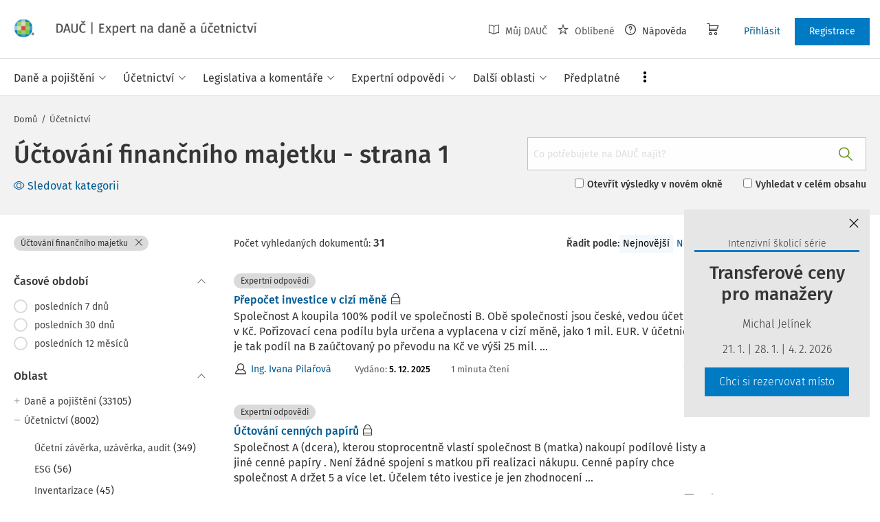

--- FILE ---
content_type: text/html; charset=utf-8
request_url: https://www.dauc.cz/kategorie/uctovani-financniho-majetku?_page=1
body_size: 60424
content:
<!DOCTYPE html>
<html class="" lang="cs">
	<head>
		<meta charset="utf-8" />
<meta name="viewport" content="width=device-width, user-scalable=no, initial-scale=1.0, maximum-scale=1.0" />
<title>Účtování finančního majetku - strana 1</title>

<meta name="description" content="" data-react-helmet="true" />
<meta name="keywords" content="" data-react-helmet="true" />
<meta name="generator" content="Cream CMS, www.cream.sk">

<link rel="canonical" href="https://www.dauc.cz/kategorie/uctovani-financniho-majetku" data-react-helmet="true" />
<link rel="next" href="https://www.dauc.cz/kategorie/uctovani-financniho-majetku?_page=2" data-react-helmet="true" />
<meta name="robots" content="index, follow" data-react-helmet="true" />

<meta property="og:title" content="Účtování finančního majetku - strana 1" data-react-helmet="true" />
<meta property="og:type" content="website" data-react-helmet="true" />
<meta property="og:url" content="https://www.dauc.cz/kategorie/uctovani-financniho-majetku?_page=1" data-react-helmet="true" />
<meta property="og:site_name" content="DAUČ | Expert na daně a účetnictví" />
<meta property="og:description" content="" data-react-helmet="true" />
<meta property="og:image" content="https://www.dauc.cz/img/og/dauc-1200x630.jpg" data-react-helmet="true" />
<meta property="default_og_image" content="https://www.dauc.cz/img/og/dauc-1200x630.jpg" id="meta_default_og_image" />


<script src="/js/datalayer_buffer.js?v=2.2.8.a" data-cmp-ab="2" ></script>

<script type="text/javascript" data-cmp-ab="1" src="https://cdn.consentmanager.net/delivery/autoblocking/b17d87c901062.js" data-cmp-host="a.delivery.consentmanager.net" data-cmp-cdn="cdn.consentmanager.net" data-cmp-codesrc="0"></script>

					<script>
						if( ! Array.isArray( window.dataLayer ) )
			{
				window.dataLayer = [];
			}				
			
			function gtag(){
				window.dataLayer.push(arguments);
			}

					</script>
		<!-- Google Tag Manager -->
		<script data-cmp-ab="1">(function(w,d,s,l,i){w[l]=w[l]||[];w[l].push({'gtm.start':
		new Date().getTime(),event:'gtm.js'});var f=d.getElementsByTagName(s)[0],
		j=d.createElement(s),dl=l!='dataLayer'?'&l='+l:'';j.async=true;j.src=
		'https://www.googletagmanager.com/gtm.js?id='+i+dl; j.setAttribute('data-cmp-ab', '1'); f.parentNode.insertBefore(j,f);
		})(window,document,'script','dataLayer','GTM-PFCJCB8');</script>
		<!-- End Google Tag Manager -->

	
<link rel="shortcut icon" href="/favicon.ico" />

	<link rel="stylesheet" href="/css/app.css?v=2.2.8.a" />
	<link rel="stylesheet" href="/css/aspi.css?v=2.2.8.a" />
	<link rel="stylesheet" href="/css/old-dauc.css?v=2.2.8.a" />
	
	

	<!-- All Fira-Sans variations -->
	<link rel="stylesheet" href="https://cdn.wolterskluwer.io/wk/fundamentals/1.x.x/typography/fira-sans/all.min.css" />



<link rel="preload" href="/js/cml_window.js?v=2.2.8.a" as="script">

		
	
	<link rel="stylesheet" href="https://maxcdn.bootstrapcdn.com/font-awesome/4.4.0/css/font-awesome.min.css">
	<link rel="stylesheet" href="/css/print.css?v=2.2.8.a" type="text/css" media="print" >



		<link rel="preload" href="https://static.dauc.cz/content/react_build/application_production_dauc.js?v=2.2.8.a" as="script" >
	

	</head>
	<body>			
		<noscript><iframe src="https://www.googletagmanager.com/ns.html?id=GTM-PFCJCB8" height="0" width="0" style="display:none;visibility:hidden"></iframe></noscript>
			<div class="inner-wrap">
			<div id="main">
				<header class="site-header" id="head">
	<div class="site-header__scroll-progress" id="site-header__scroll-progress"></div>
	<div class="site-header__top">
		<div class="site-header__inner-wrap">
			<div class="site-header__logo-wrap" id="cml_logo">
	<a href="/">
		<div class="logo">
			DAUČ		</div> <img alt="" class="show-for-print logo-print" src="/img/logo-dauc-print.png">
	</a>
</div><div id="cml_person_box" >
	<div class="site-header__tools-wrap">
		<ul class="top-menu top-menu--extras">
			<li>
				<a href="javascript:void(0);" title="Můj DAUČ" class="disabled" ><i class="icon-txt-book-open"></i> Můj DAUČ</a>
			</li>
						<li>
				<a href="javascript:void(0);" title="Oblíbené" class="disabled" ><i class="icon-txt-star"></i> Oblíbené</a>
			</li>
									<li>
				<a href="javascript:void(0);" title="Nápověda"><i class="icon-txt-question-o"></i> Nápověda</a>
			</li>
					</ul>
				<div class="header-cart">
			<a class="my-cart button header-cart__button" href="javascript:void(0);">
				<span class="icon-txt-cart"></span>
			</a>
		</div>
				<ul class="top-menu top-menu--user">
			
												<li>
						<a href="https://login.wolterskluwer.cz/auth/realms/nga/protocol/openid-connect/auth?scope=openid&client_id=nga-dauc-cz&redirect_uri=https%3A%2F%2Fwww.dauc.cz&response_type=code" class="button button--plain" title="Přihlásit"  rel="nofollow" >Přihlásit</a>
					</li>
					<li>
						<a href="https://login.wolterskluwer.cz/auth/realms/nga/protocol/openid-connect/registrations?scope=openid&client_id=nga-dauc-cz&redirect_uri=https%3A%2F%2Fwww.dauc.cz&response_type=code" class="button" title="Registrace"  rel="nofollow" >Registrace</a>
					</li>
							
					</ul>
	</div>
</div>

<span 
data-responsive-toggle="responsive-menu" 
class="show-for-minified-only" 
style="display: none;"
id="cml_offcanvas_menu_opener"
>
	<a 
	class="left-off-canvas-toggle head-menu-icon" 
	id="off-canvas-toggle" 
	href="javascript:void(0);" 
	aria-expanded="false" 
	aria-controls="cml_offcanvas"
	> 
		<span class="icon-txt-hamburger-2"></span> Menu
	</a>
</span>		</div>
	</div>	
	<div class="site-header__bottom">
		<div class="site-header__inner-wrap">
			<nav id="cml_main_menu" >
	
			<ul
			class="top-menu top-menu--main show-dropdowns-on-hover"
			>
				<li
	class="has-custom-dropdown"
	>
		<span 
	
	>Daně a pojištění<span class="icon-txt-arrow-line-down"></span></span><div 
		class="custom-dropdown rich-menu-wrap"
		>				
			<div class="rich-menu-in">
				<div
		class="rich-menu-column"
		><div>
		<h3><a
	href="/kategorie/dan-z-prijmu"
	
	>Daň z příjmů</a></h3>
			<ul
			
			>
				<li
				
				>
					<a 
				href="/kategorie/prijmy-ze-zavisle-cinnosti"
				
				>Příjmy ze závislé činnosti</a></li><li
				
				>
					<a 
				href="/kategorie/prijmy-z-podnikani"
				
				>Příjmy z podnikání</a></li><li
				
				>
					<a 
				href="/kategorie/prijmy-z-pronajmu"
				
				>Příjmy z pronájmu</a></li><li
				
				>
					<a 
				href="/kategorie/prijmy-z-kapitaloveho-majetku"
				
				>Příjmy z kapitálového majetku</a></li><li
				
				>
					<a 
				href="/kategorie/ostatni-prijmy"
				
				>Ostatní příjmy</a></li><li
				
				>
					<a 
				href="/kategorie/osvobozeni-od-dane-z-prijmu"
				
				>Osvobození od daně z příjmů</a></li><li
				
				>
					<a 
				href="/kategorie/nezdanitelne-casti-odcitatelne-polozky-slevy-na-dani-z-prijmu"
				
				>Nezdanitelné části, odčitatelné položky, slevy na dani z příjmů</a></li><li
				
				>
					<a 
				href="/kategorie/sazba-zaklad-a-vypocet-dane-z-prijmu"
				
				>Sazba, základ a výpočet daně z příjmů</a></li><li
				
				>
					<a 
				href="/kategorie/zalohy-na-dan-z-prijmu"
				
				>Zálohy na daň z příjmů</a></li><li
				
				>
					<a 
				href="/kategorie/danove-a-nedanove-vydaje"
				
				>Daňové a nedaňové výdaje</a></li><li
				
				>
					<a 
				href="/kategorie/majetek-odpisy-rezervy"
				
				>Majetek, odpisy, rezervy</a></li><li
				
				>
					<a 
				href="/kategorie/mezinarodni-zdaneni-transferove-ceny-harmonizace"
				
				>Mezinárodní zdanění, transferové ceny, harmonizace</a></li><li
				
				>
					<a 
				href="/kategorie/priznani-k-dani-z-prijmu-rocni-zuctovani"
				
				>Přiznání k dani z příjmů, roční zúčtování</a></li><li
				
				>
					<a 
				href="/kategorie/danova-ztrata"
				
				>Daňová ztráta</a></li>
			</ul>
		</div>
		</div><div
		class="rich-menu-column"
		><div>
		<h3><a
	href="/kategorie/dph"
	
	>DPH</a></h3>
			<ul
			
			>
				<li
				
				>
					<a 
				href="/kategorie/dovoz-vyvoz-zbozi-a-clo"
				
				>Dovoz, vývoz zboží a clo</a></li><li
				
				>
					<a 
				href="/kategorie/danove-doklady"
				
				>Daňové doklady</a></li><li
				
				>
					<a 
				href="/kategorie/zaklad-dph-a-jeho-opravy"
				
				>Základ DPH a jeho opravy</a></li><li
				
				>
					<a 
				href="/kategorie/sazby-dph"
				
				>Sazby DPH</a></li><li
				
				>
					<a 
				href="/kategorie/osvobozeni-od-dph"
				
				>Osvobození od DPH</a></li><li
				
				>
					<a 
				href="/kategorie/odpocet-dph-a-jeho-vraceni"
				
				>Odpočet DPH a jeho vracení</a></li><li
				
				>
					<a 
				href="/kategorie/zvlastni-rezimy-dph"
				
				>Zvláštní režimy DPH</a></li><li
				
				>
					<a 
				href="/kategorie/rezim-preneseni-danove-povinnosti"
				
				>Režim přenesení daňové povinnosti</a></li><li
				
				>
					<a 
				href="/kategorie/souhrnne-a-kontrolni-hlaseni"
				
				>Souhrnné a kontrolní hlášení</a></li><li
				
				>
					<a 
				href="/kategorie/ruceni-za-dph-a-zajisteni-dph"
				
				>Ručení za DPH a zajištění DPH</a></li><li
				
				>
					<a 
				href="/kategorie/obrat"
				
				>Obrat</a></li><li
				
				>
					<a 
				href="/kategorie/osoby-povinne-a-identifikovane-registrace-zdanovaci-obdobi"
				
				>Osoby povinné a identifikované, registrace, zdaňovací období</a></li><li
				
				>
					<a 
				href="/kategorie/misto-plneni-porizeni-a-dodani-zbozi-sluzeb"
				
				>Místo plnění, pořízení a dodání zboží, služeb</a></li>
			</ul>
		</div>
		</div><div
		class="rich-menu-column"
		><div>
		<h3><a
	href="/kategorie/sprava-dani"
	
	>Správa daní</a></h3>
			<ul
			
			>
				<li
				
				>
					<a 
				href="/kategorie/ucastnici-spravy-dani-mistni-prislusnost"
				
				>Účastníci správy daní, místní příslušnost</a></li><li
				
				>
					<a 
				href="/kategorie/lhuty-ve-sprave-dani"
				
				>Lhůty ve správě daní</a></li><li
				
				>
					<a 
				href="/kategorie/dorucovani-a-dokumentace-ve-sprave-dani"
				
				>Doručování a dokumentace ve správě daní</a></li><li
				
				>
					<a 
				href="/kategorie/danova-kontrola-postup-k-odstraneni-pochybnosti"
				
				>Daňová kontrola, postup k odstranění pochybností</a></li><li
				
				>
					<a 
				href="/kategorie/dokazovani"
				
				>Dokazování</a></li><li
				
				>
					<a 
				href="/kategorie/odvolani-obnova-rizeni-prezkum"
				
				>Odvolání, obnova řízení, přezkum</a></li><li
				
				>
					<a 
				href="/kategorie/vymereni-a-domereni-dane"
				
				>Vyměření a doměření daně</a></li><li
				
				>
					<a 
				href="/kategorie/placeni-dani"
				
				>Placení daní</a></li><li
				
				>
					<a 
				href="/kategorie/zajisteni-dane-a-ruceni-za-dan"
				
				>Zajištění daně a ručení za daň</a></li><li
				
				>
					<a 
				href="/kategorie/danova-exekuce-sankce-poruseni-povinnosti"
				
				>Daňová exekuce, sankce, porušení povinností</a></li>
			</ul>
		</div>
		</div><div
		class="rich-menu-column"
		><div>
		<h3><a
	href="/kategorie/silnicni-dan"
	
	>Silniční daň</a></h3></div><div>
		<h3><a
	href="/kategorie/nemovitosti-a-dane"
	
	>Nemovitosti a daně</a></h3>
			<ul
			
			>
				<li
				
				>
					<a 
				href="/kategorie/dan-z-nemovitych-veci"
				
				>Daň z nemovitých věcí</a></li><li
				
				>
					<a 
				href="/kategorie/dan-z-nabyti-nemovitych-veci"
				
				>Daň z nabytí nemovitých věcí</a></li>
			</ul>
		</div><div>
		<h3><a
	href="/kategorie/spotrebni-a-ekologicke-dane"
	
	>Spotřební a ekologické daně</a></h3></div><div>
		<h3><a
	href="/kategorie/dan-z-hazardnich-her"
	
	>Daň z hazardních her</a></h3></div><div>
		<h3><a
	href="/kategorie/zdravotni-a-socialni-pojisteni"
	
	>Zdravotní a sociální pojištění</a></h3></div><div>
		<h3><a
	href="/kategorie/fksp-cestovni-nahrady"
	
	>FKSP, cestovní náhrady</a></h3></div>
		</div>
			</div>
		</div></li><li
	class="has-custom-dropdown"
	>
		<span 
	
	>Účetnictví<span class="icon-txt-arrow-line-down"></span></span><div 
		class="custom-dropdown rich-menu-wrap"
		>				
			<div class="rich-menu-in">
				<div
		class="rich-menu-column"
		><div>
		<h3><a
	href="/dokumenty?q=%C4%8CUS"
	
	>České účetní standardy</a></h3></div><div>
		<h3><a
	href="/uctova-osnova"
	
	>Účtová osnova</a></h3></div><div>
		<h3><a
	href="/kategorie/ucetni-zaverka-uzaverka-audit"
	
	>Účetní závěrka, uzávěrka, audit</a></h3></div><div>
		<h3><a
	href="/kategorie/inventarizace"
	
	>Inventarizace</a></h3></div>
		</div><div
		class="rich-menu-column"
		><div>
		<h3><a
	href="/kategorie/esg"
	
	>ESG</a></h3></div><div>
		<h3><a
	href="/kategorie/uctovani-zasob"
	
	>Účtování zásob</a></h3></div><div>
		<h3><a
	href="/kategorie/uctovani-financniho-majetku"
	
	>Účtování finančního majetku</a></h3></div><div>
		<h3><a
	href="/kategorie/uctovani-pohledavek-zavazku"
	
	>Účtování pohledávek, závazků</a></h3></div>
		</div><div
		class="rich-menu-column"
		><div>
		<h3><a
	href="/kategorie/danova-evidence-jednoduche-ucetnictvi"
	
	>Daňová evidence, jednoduché účetnictví</a></h3></div><div>
		<h3><a
	href="/kategorie/mezinarodni-ucetnictvi"
	
	>Mezinárodní účetnictví</a></h3></div>
		</div><div
		class="rich-menu-column"
		><div>
		<h3><a
	href="/kategorie/uctovani-nakladu-vynosu"
	
	>Účtování nákladů, výnosů</a></h3></div><div>
		<h3><a
	href="/kategorie/uctovani-dlouhodobeho-majetku"
	
	>Účtování dlouhodobého majetku</a></h3></div><div>
		<h3><a
	href="/kategorie/uctovani-dani-a-dotaci"
	
	>Účtování daní a dotací</a></h3></div><div>
		<h3><a
	href="/kategorie/uctovani-zakladniho-kapitalu"
	
	>Účtování základního kapitálu</a></h3></div>
		</div>
			</div>
		</div></li><li
	class="has-custom-dropdown"
	>
		<span 
	
	>Legislativa a komentáře<span class="icon-txt-arrow-line-down"></span></span><div 
		class="custom-dropdown rich-menu-wrap"
		>				
			<div class="rich-menu-in">
				<div
		class="rich-menu-column"
		><div>
		<h3><a
	href="/dokumenty?_filter_content_type_id=2"
	
	>Zákony</a></h3></div><div>
		<h3><a
	href="/dokumenty?_filter_content_type_id=3"
	
	>KOOV</a></h3></div><div>
		<h3><a
	href="/dokumenty?_filter_content_type_id=4"
	
	>Judikáty</a></h3></div><div>
		<h3><a
	href="/kategorie/zmeny-v-predpisech"
	
	>Změny v předpisech</a></h3></div>
		</div><div
		class="rich-menu-column"
		><div>
		<h3><a
	href="/dokumenty?_filter_content_type_id[]=5&_filter_content_type_id[]=6"
	
	>Nařízení, vyhlášky</a></h3>
			<ul
			
			>
				<li
				
				>
					<a 
				href="/dokumenty?_filter_content_type_id=5"
				
				>Nařízení vlády</a></li><li
				
				>
					<a 
				href="/dokumenty?_filter_content_type_id=6"
				
				>Vyhlášky</a></li>
			</ul>
		</div><div>
		<h3><a
	href="/dokumenty?_filter_content_type_id=7"
	
	>Mezinárodní smlouvy</a></h3></div>
		</div><div
		class="rich-menu-column"
		><div>
		<h3><a
	href="/dokumenty?_filter_content_type_id[]=8&_filter_content_type_id[]=9&_filter_content_type_id[]=10&_filter_content_type_id[]=11"
	
	>Pokyny, informace</a></h3>
			<ul
			
			>
				<li
				
				>
					<a 
				href="/dokumenty?_filter_content_type_id=8"
				
				>Pokyny GFŘ</a></li><li
				
				>
					<a 
				href="/dokumenty?q=%C4%8CUS"
				
				>České účetní standardy</a></li><li
				
				>
					<a 
				href="/dokumenty?_filter_content_type_id=9"
				
				>Sdělení MF</a></li><li
				
				>
					<a 
				href="/dokumenty?_filter_content_type_id=10"
				
				>Informace Finanční správy</a></li><li
				
				>
					<a 
				href="/dokumenty?_filter_content_type_id=11"
				
				>Metodické pokyny</a></li>
			</ul>
		</div>
		</div><div
		class="rich-menu-column"
		><div>
		<h3><a
	href="/dokumenty?_filter_content_type_id=12"
	
	>Předpisy EU</a></h3></div><div>
		<h3><a
	href="/dokumenty?_filter_content_type_id=13"
	
	>Věstníky</a></h3></div><div>
		<h3><a
	href="/dokumenty?_filter_content_type_id=14"
	
	>Důvodové zprávy</a></h3></div><div>
		<h3><a
	href="/dokumenty?_filter_content_type_id=22"
	
	>Komentáře k zákonům</a></h3></div>
		</div>
			</div>
		</div></li><li
	class="has-custom-dropdown"
	>
		<span 
	
	>Expertní odpovědi<span class="icon-txt-arrow-line-down"></span></span><div 
		class="custom-dropdown rich-menu-wrap"
		>				
			<div class="rich-menu-in">
				<div
		class="rich-menu-column"
		><div>
		<h3><a
	href="/dokumenty?_filter_content_type_id=16"
	
	>Všechny expertní odpovědi</a></h3></div><div>
		<h3><a
	href="/expertni-vyber-mesice"
	
	>Expertní výběr měsíce</a></h3></div><div>
		<h3><a
	href="/casopis/detail/4"
	
	>Archiv časopisu Expertní odpovědi z praxe</a></h3></div>
		</div><div
		class="rich-menu-column"
		><div>
		<h3><a
	href="/moje-otazky"
	
	>Moje otázky</a></h3>
			<ul
			
			>
				<li
				
				>
					<a 
				href="/detail-mojej-otazky"
				
				>Položit otázku</a></li><li
				
				>
					<a 
				href="/moje-otazky?_filter_my_oao_type=101"
				
				>Zodpovězené otázky</a></li><li
				
				>
					<a 
				href="/moje-otazky?_filter_my_oao_type=100"
				
				>Otázky čekající na odpověď</a></li><li
				
				>
					<a 
				href="/moje-otazky?_filter_my_oao_type=4"
				
				>Vrácené otázky</a></li>
			</ul>
		</div>
		</div>
			</div>
		</div></li><li
	class="has-custom-dropdown"
	>
		<span 
	
	>Další oblasti<span class="icon-txt-arrow-line-down"></span></span><div 
		class="custom-dropdown rich-menu-wrap"
		>				
			<div class="rich-menu-in">
				<div
		class="rich-menu-column"
		><div>
		<h3><a
	href="/kategorie/pracovni-pravo-mzdy-a-platy"
	
	>Pracovní právo, mzdy a platy</a></h3></div><div>
		<h3><a
	href="/kategorie/eet"
	
	>EET</a></h3></div><div>
		<h3><a
	href="/kategorie/verejna-sprava"
	
	>Veřejná správa</a></h3></div>
		</div><div
		class="rich-menu-column"
		><div>
		<h3><a
	href="/kategorie/obchodni-pravo"
	
	>Obchodní právo</a></h3></div><div>
		<h3><a
	href="/kategorie/gdpr"
	
	>GDPR</a></h3></div><div>
		<h3><a
	href="/kategorie/rozpoctove-pravo"
	
	>Rozpočtové právo</a></h3></div>
		</div><div
		class="rich-menu-column"
		><div>
		<h3><a
	href="/kategorie/obcanske-pravo"
	
	>Občanské právo</a></h3></div><div>
		<h3><a
	href="/kategorie/bozp"
	
	>BOZP</a></h3></div>
		</div><div
		class="rich-menu-column"
		><div>
		<h3><a
	href="/kategorie/insolvence"
	
	>Insolvence</a></h3></div><div>
		<h3><a
	href="/kategorie/digitalizace-elektronizace"
	
	>Digitalizace, elektronizace</a></h3></div>
		</div><div
		class="rich-menu-column"
		><div>
		<h3><a
	href="/kategorie/skolstvi"
	
	>Školství </a></h3></div>
		</div>
			</div>
		</div></li><li
	class="has-custom-dropdown hide-to-dots"
	>
		<span 
	
	>Praktické nástroje<span class="icon-txt-arrow-line-down"></span></span><div 
		class="custom-dropdown rich-menu-wrap"
		>				
			<div class="rich-menu-in">
				<div
		class="rich-menu-column"
		><div>
		<h3><a
	href="/chytre-checklisty"
	
	>Chytré checklisty</a></h3></div>
		</div><div
		class="rich-menu-column"
		><div>
		<h3><a
	href="/chytre-vzory"
	
	>Chytré vzory</a></h3></div>
		</div><div
		class="rich-menu-column"
		><div>
		<h3><a
	href="/navigator"
	
	>Navigátory v daňových procesech</a></h3></div>
		</div><div
		class="rich-menu-column"
		><div>
		<h3><a
	href="/uctova-osnova"
	
	>Účtová osnova</a></h3></div>
		</div><div
		class="rich-menu-column"
		><div>
		<h3><a
	href="/dokumenty?_filter_content_type_id=34"
	
	>Tabulky a informace pro daně a podnikání</a></h3></div>
		</div><div
		class="rich-menu-column"
		><div>
		<h3><a
	href="/tydenik"
	
	>Týdeník</a></h3></div>
		</div>
			</div>
		</div></li><li
	
	>
		<a 
	href="/predplatne"
	
	><span>Předplatné</span></a></li><li
	class="has-custom-dropdown has-custom-dropdown right-menu-item has-custom-dropdown--plain dots-menu dots-menu--left"
	>
		<span 
	
	>Více<span class="icon-txt-arrow-line-down"></span></span><div 
		class="custom-dropdown custom-dropdown--plain"
		>				
			<div class="rich-menu-in">
				<div
		class="rich-menu-column"
		><div>
		<h3><a
	href="/casopisy"
	
	>Časopisy</a></h3></div>
		</div><div
		class="rich-menu-column"
		><div>
		<h3><a
	href="/chytre-checklisty"
	
	>Chytré checklisty</a></h3></div>
		</div><div
		class="rich-menu-column"
		><div>
		<h3><a
	href="/chytre-vzory"
	
	>Chytré vzory</a></h3></div>
		</div><div
		class="rich-menu-column"
		><div>
		<h3><a
	href="/navigator"
	
	>Navigátory v daňových procesech</a></h3></div>
		</div><div
		class="rich-menu-column"
		><div>
		<h3><a
	href="/uctova-osnova"
	
	>Účtová osnova</a></h3></div>
		</div><div
		class="rich-menu-column"
		><div>
		<h3><a
	href="/dokumenty?_filter_content_type_id=34"
	
	>Tabulky a informace pro daně a podnikání</a></h3></div>
		</div><div
		class="rich-menu-column"
		><div>
		<h3><a
	href="/tydenik"
	
	>Týdeník</a></h3></div>
		</div>
			</div>
		</div></li>
			</ul>
			
</nav>
<script type="text/defered_script" data-defered-script >
window.__cml_main_menu = [{"url":null,"label":"Dan\u011b a poji\u0161t\u011bn\u00ed","target":null,"cfg":{"type":"codelist_category","parent":"2","depth":"2"},"children":[{"url":"\/kategorie\/dan-z-prijmu","label":"Da\u0148 z p\u0159\u00edjm\u016f","target":"","cfg":{"type":"codelist_category","parent":"3","depth":"1","sort":"sort*asc","reset_filter_tree":"1","group":"1","highlight_substr":"\/kategorie\/dan-z-prijmu"},"children":[{"url":"\/kategorie\/prijmy-ze-zavisle-cinnosti","label":"P\u0159\u00edjmy ze z\u00e1visl\u00e9 \u010dinnosti","target":"","cfg":{"reset_filter_tree":"1","highlight_substr":"\/kategorie\/prijmy-ze-zavisle-cinnosti"}},{"url":"\/kategorie\/prijmy-z-podnikani","label":"P\u0159\u00edjmy z podnik\u00e1n\u00ed","target":"","cfg":{"reset_filter_tree":"1","highlight_substr":"\/kategorie\/prijmy-z-podnikani"}},{"url":"\/kategorie\/prijmy-z-pronajmu","label":"P\u0159\u00edjmy z pron\u00e1jmu","target":"","cfg":{"reset_filter_tree":"1","highlight_substr":"\/kategorie\/prijmy-z-pronajmu"}},{"url":"\/kategorie\/prijmy-z-kapitaloveho-majetku","label":"P\u0159\u00edjmy z kapit\u00e1lov\u00e9ho majetku","target":"","cfg":{"reset_filter_tree":"1","highlight_substr":"\/kategorie\/prijmy-z-kapitaloveho-majetku"}},{"url":"\/kategorie\/ostatni-prijmy","label":"Ostatn\u00ed p\u0159\u00edjmy","target":"","cfg":{"reset_filter_tree":"1","highlight_substr":"\/kategorie\/ostatni-prijmy"}},{"url":"\/kategorie\/osvobozeni-od-dane-z-prijmu","label":"Osvobozen\u00ed od dan\u011b z p\u0159\u00edjm\u016f","target":"","cfg":{"reset_filter_tree":"1","highlight_substr":"\/kategorie\/osvobozeni-od-dane-z-prijmu"}},{"url":"\/kategorie\/nezdanitelne-casti-odcitatelne-polozky-slevy-na-dani-z-prijmu","label":"Nezdaniteln\u00e9 \u010d\u00e1sti, od\u010ditateln\u00e9 polo\u017eky, slevy na dani z p\u0159\u00edjm\u016f","target":"","cfg":{"reset_filter_tree":"1","highlight_substr":"\/kategorie\/nezdanitelne-casti-odcitatelne-polozky-slevy-na-dani-z-prijmu"}},{"url":"\/kategorie\/sazba-zaklad-a-vypocet-dane-z-prijmu","label":"Sazba, z\u00e1klad a v\u00fdpo\u010det dan\u011b z p\u0159\u00edjm\u016f","target":"","cfg":{"reset_filter_tree":"1","highlight_substr":"\/kategorie\/sazba-zaklad-a-vypocet-dane-z-prijmu"}},{"url":"\/kategorie\/zalohy-na-dan-z-prijmu","label":"Z\u00e1lohy na da\u0148 z p\u0159\u00edjm\u016f","target":"","cfg":{"reset_filter_tree":"1","highlight_substr":"\/kategorie\/zalohy-na-dan-z-prijmu"}},{"url":"\/kategorie\/danove-a-nedanove-vydaje","label":"Da\u0148ov\u00e9 a neda\u0148ov\u00e9 v\u00fddaje","target":"","cfg":{"reset_filter_tree":"1","highlight_substr":"\/kategorie\/danove-a-nedanove-vydaje"}},{"url":"\/kategorie\/majetek-odpisy-rezervy","label":"Majetek, odpisy, rezervy","target":"","cfg":{"reset_filter_tree":"1","highlight_substr":"\/kategorie\/majetek-odpisy-rezervy"}},{"url":"\/kategorie\/mezinarodni-zdaneni-transferove-ceny-harmonizace","label":"Mezin\u00e1rodn\u00ed zdan\u011bn\u00ed, transferov\u00e9 ceny, harmonizace","target":"","cfg":{"reset_filter_tree":"1","highlight_substr":"\/kategorie\/mezinarodni-zdaneni-transferove-ceny-harmonizace"}},{"url":"\/kategorie\/priznani-k-dani-z-prijmu-rocni-zuctovani","label":"P\u0159izn\u00e1n\u00ed k dani z p\u0159\u00edjm\u016f, ro\u010dn\u00ed z\u00fa\u010dtov\u00e1n\u00ed","target":"","cfg":{"reset_filter_tree":"1","highlight_substr":"\/kategorie\/priznani-k-dani-z-prijmu-rocni-zuctovani"}},{"url":"\/kategorie\/danova-ztrata","label":"Da\u0148ov\u00e1 ztr\u00e1ta","target":"","cfg":{"reset_filter_tree":"1","highlight_substr":"\/kategorie\/danova-ztrata"}}]},{"url":"\/kategorie\/dph","label":"DPH","target":"","cfg":{"type":"codelist_category","parent":"19","depth":"1","sort":"sort*asc","reset_filter_tree":"1","group":"2","highlight_substr":"\/kategorie\/dph"},"children":[{"url":"\/kategorie\/dovoz-vyvoz-zbozi-a-clo","label":"Dovoz, v\u00fdvoz zbo\u017e\u00ed a clo","target":"","cfg":{"reset_filter_tree":"1","highlight_substr":"\/kategorie\/dovoz-vyvoz-zbozi-a-clo"}},{"url":"\/kategorie\/danove-doklady","label":"Da\u0148ov\u00e9 doklady","target":"","cfg":{"reset_filter_tree":"1","highlight_substr":"\/kategorie\/danove-doklady"}},{"url":"\/kategorie\/zaklad-dph-a-jeho-opravy","label":"Z\u00e1klad DPH a jeho opravy","target":"","cfg":{"reset_filter_tree":"1","highlight_substr":"\/kategorie\/zaklad-dph-a-jeho-opravy"}},{"url":"\/kategorie\/sazby-dph","label":"Sazby DPH","target":"","cfg":{"reset_filter_tree":"1","highlight_substr":"\/kategorie\/sazby-dph"}},{"url":"\/kategorie\/osvobozeni-od-dph","label":"Osvobozen\u00ed od DPH","target":"","cfg":{"reset_filter_tree":"1","highlight_substr":"\/kategorie\/osvobozeni-od-dph"}},{"url":"\/kategorie\/odpocet-dph-a-jeho-vraceni","label":"Odpo\u010det DPH a jeho vracen\u00ed","target":"","cfg":{"reset_filter_tree":"1","highlight_substr":"\/kategorie\/odpocet-dph-a-jeho-vraceni"}},{"url":"\/kategorie\/zvlastni-rezimy-dph","label":"Zvl\u00e1\u0161tn\u00ed re\u017eimy DPH","target":"","cfg":{"reset_filter_tree":"1","highlight_substr":"\/kategorie\/zvlastni-rezimy-dph"}},{"url":"\/kategorie\/rezim-preneseni-danove-povinnosti","label":"Re\u017eim p\u0159enesen\u00ed da\u0148ov\u00e9 povinnosti","target":"","cfg":{"reset_filter_tree":"1","highlight_substr":"\/kategorie\/rezim-preneseni-danove-povinnosti"}},{"url":"\/kategorie\/souhrnne-a-kontrolni-hlaseni","label":"Souhrnn\u00e9 a kontroln\u00ed hl\u00e1\u0161en\u00ed","target":"","cfg":{"reset_filter_tree":"1","highlight_substr":"\/kategorie\/souhrnne-a-kontrolni-hlaseni"}},{"url":"\/kategorie\/ruceni-za-dph-a-zajisteni-dph","label":"Ru\u010den\u00ed za DPH a zaji\u0161t\u011bn\u00ed DPH","target":"","cfg":{"reset_filter_tree":"1","highlight_substr":"\/kategorie\/ruceni-za-dph-a-zajisteni-dph"}},{"url":"\/kategorie\/obrat","label":"Obrat","target":"","cfg":{"reset_filter_tree":"1","highlight_substr":"\/kategorie\/obrat"}},{"url":"\/kategorie\/osoby-povinne-a-identifikovane-registrace-zdanovaci-obdobi","label":"Osoby povinn\u00e9 a identifikovan\u00e9, registrace, zda\u0148ovac\u00ed obdob\u00ed","target":"","cfg":{"reset_filter_tree":"1","highlight_substr":"\/kategorie\/osoby-povinne-a-identifikovane-registrace-zdanovaci-obdobi"}},{"url":"\/kategorie\/misto-plneni-porizeni-a-dodani-zbozi-sluzeb","label":"M\u00edsto pln\u011bn\u00ed, po\u0159\u00edzen\u00ed a dod\u00e1n\u00ed zbo\u017e\u00ed, slu\u017eeb","target":"","cfg":{"reset_filter_tree":"1","highlight_substr":"\/kategorie\/misto-plneni-porizeni-a-dodani-zbozi-sluzeb"}}]},{"url":"\/kategorie\/sprava-dani","label":"Spr\u00e1va dan\u00ed","target":"","cfg":{"type":"codelist_category","parent":"33","depth":"1","sort":"sort*asc","reset_filter_tree":"1","group":"3","highlight_substr":"\/kategorie\/sprava-dani"},"children":[{"url":"\/kategorie\/ucastnici-spravy-dani-mistni-prislusnost","label":"\u00da\u010dastn\u00edci spr\u00e1vy dan\u00ed, m\u00edstn\u00ed p\u0159\u00edslu\u0161nost","target":"","cfg":{"reset_filter_tree":"1","highlight_substr":"\/kategorie\/ucastnici-spravy-dani-mistni-prislusnost"}},{"url":"\/kategorie\/lhuty-ve-sprave-dani","label":"Lh\u016fty ve spr\u00e1v\u011b dan\u00ed","target":"","cfg":{"reset_filter_tree":"1","highlight_substr":"\/kategorie\/lhuty-ve-sprave-dani"}},{"url":"\/kategorie\/dorucovani-a-dokumentace-ve-sprave-dani","label":"Doru\u010dov\u00e1n\u00ed a dokumentace ve spr\u00e1v\u011b dan\u00ed","target":"","cfg":{"reset_filter_tree":"1","highlight_substr":"\/kategorie\/dorucovani-a-dokumentace-ve-sprave-dani"}},{"url":"\/kategorie\/danova-kontrola-postup-k-odstraneni-pochybnosti","label":"Da\u0148ov\u00e1 kontrola, postup k odstran\u011bn\u00ed pochybnost\u00ed","target":"","cfg":{"reset_filter_tree":"1","highlight_substr":"\/kategorie\/danova-kontrola-postup-k-odstraneni-pochybnosti"}},{"url":"\/kategorie\/dokazovani","label":"Dokazov\u00e1n\u00ed","target":"","cfg":{"reset_filter_tree":"1","highlight_substr":"\/kategorie\/dokazovani"}},{"url":"\/kategorie\/odvolani-obnova-rizeni-prezkum","label":"Odvol\u00e1n\u00ed, obnova \u0159\u00edzen\u00ed, p\u0159ezkum","target":"","cfg":{"reset_filter_tree":"1","highlight_substr":"\/kategorie\/odvolani-obnova-rizeni-prezkum"}},{"url":"\/kategorie\/vymereni-a-domereni-dane","label":"Vym\u011b\u0159en\u00ed a dom\u011b\u0159en\u00ed dan\u011b","target":"","cfg":{"reset_filter_tree":"1","highlight_substr":"\/kategorie\/vymereni-a-domereni-dane"}},{"url":"\/kategorie\/placeni-dani","label":"Placen\u00ed dan\u00ed","target":"","cfg":{"reset_filter_tree":"1","highlight_substr":"\/kategorie\/placeni-dani"}},{"url":"\/kategorie\/zajisteni-dane-a-ruceni-za-dan","label":"Zaji\u0161t\u011bn\u00ed dan\u011b a ru\u010den\u00ed za da\u0148","target":"","cfg":{"reset_filter_tree":"1","highlight_substr":"\/kategorie\/zajisteni-dane-a-ruceni-za-dan"}},{"url":"\/kategorie\/danova-exekuce-sankce-poruseni-povinnosti","label":"Da\u0148ov\u00e1 exekuce, sankce, poru\u0161en\u00ed povinnost\u00ed","target":"","cfg":{"reset_filter_tree":"1","highlight_substr":"\/kategorie\/danova-exekuce-sankce-poruseni-povinnosti"}}]},{"url":"\/kategorie\/silnicni-dan","label":"Silni\u010dn\u00ed da\u0148","target":"","cfg":{"type":"codelist_category","parent":"44","depth":"1","sort":"sort*asc","reset_filter_tree":"1","group":"4","highlight_substr":"\/kategorie\/silnicni-dan"}},{"url":"\/kategorie\/nemovitosti-a-dane","label":"Nemovitosti a dan\u011b","target":"","cfg":{"type":"codelist_category","parent":"45","depth":"1","sort":"sort*asc","reset_filter_tree":"1","group":"4","highlight_substr":"\/kategorie\/nemovitosti-a-dane"},"children":[{"url":"\/kategorie\/dan-z-nemovitych-veci","label":"Da\u0148 z nemovit\u00fdch v\u011bc\u00ed","target":"","cfg":{"reset_filter_tree":"1","highlight_substr":"\/kategorie\/dan-z-nemovitych-veci"}},{"url":"\/kategorie\/dan-z-nabyti-nemovitych-veci","label":"Da\u0148 z nabyt\u00ed nemovit\u00fdch v\u011bc\u00ed","target":"","cfg":{"reset_filter_tree":"1","highlight_substr":"\/kategorie\/dan-z-nabyti-nemovitych-veci"}}]},{"url":"\/kategorie\/spotrebni-a-ekologicke-dane","label":"Spot\u0159ebn\u00ed a ekologick\u00e9 dan\u011b","target":"","cfg":{"type":"codelist_category","parent":"48","depth":"1","sort":"sort*asc","reset_filter_tree":"1","group":"4","highlight_substr":"\/kategorie\/spotrebni-a-ekologicke-dane"}},{"url":"\/kategorie\/dan-z-hazardnich-her","label":"Da\u0148 z hazardn\u00edch her","target":"","cfg":{"type":"codelist_category","parent":"49","depth":"1","sort":"sort*asc","reset_filter_tree":"1","group":"4","highlight_substr":"\/kategorie\/dan-z-hazardnich-her"}},{"url":"\/kategorie\/zdravotni-a-socialni-pojisteni","label":"Zdravotn\u00ed a soci\u00e1ln\u00ed poji\u0161t\u011bn\u00ed","target":"","cfg":{"type":"codelist_category","parent":"50","depth":"1","sort":"sort*asc","reset_filter_tree":"1","group":"4","highlight_substr":"\/kategorie\/zdravotni-a-socialni-pojisteni"}},{"url":"\/kategorie\/fksp-cestovni-nahrady","label":"FKSP, cestovn\u00ed n\u00e1hrady","target":"","cfg":{"type":"codelist_category","parent":"18","depth":"1","sort":"sort*asc","reset_filter_tree":"1","group":"4","highlight_substr":"\/kategorie\/fksp-cestovni-nahrady"}}]},{"url":null,"label":"\u00da\u010detnictv\u00ed","target":null,"cfg":{"type":"codelist_category","parent":"51","depth":"2","merge_children":"before"},"children":[{"url":"\/dokumenty?q=%C4%8CUS","label":"\u010cesk\u00e9 \u00fa\u010detn\u00ed standardy","target":null,"cfg":{"group":"1"}},{"url":"\/uctova-osnova","label":"\u00da\u010dtov\u00e1 osnova","target":null,"cfg":{"group":"1"}},{"url":"\/kategorie\/ucetni-zaverka-uzaverka-audit","label":"\u00da\u010detn\u00ed z\u00e1v\u011brka, uz\u00e1v\u011brka, audit","target":"","cfg":{"type":"codelist_category","parent":"52","depth":"1","sort":"sort*asc","reset_filter_tree":"1","group":"1","highlight_substr":"\/kategorie\/ucetni-zaverka-uzaverka-audit"}},{"url":"\/kategorie\/esg","label":"ESG","target":"","cfg":{"type":"codelist_category","parent":"203","depth":"1","sort":"sort*asc","reset_filter_tree":"1","highlight_substr":"\/kategorie\/esg"}},{"url":"\/kategorie\/inventarizace","label":"Inventarizace","target":"","cfg":{"type":"codelist_category","parent":"53","depth":"1","sort":"sort*asc","reset_filter_tree":"1","group":"1","highlight_substr":"\/kategorie\/inventarizace"}},{"url":"\/kategorie\/danova-evidence-jednoduche-ucetnictvi","label":"Da\u0148ov\u00e1 evidence, jednoduch\u00e9 \u00fa\u010detnictv\u00ed","target":"","cfg":{"type":"codelist_category","parent":"54","depth":"1","sort":"sort*asc","reset_filter_tree":"1","group":"2","highlight_substr":"\/kategorie\/danova-evidence-jednoduche-ucetnictvi"}},{"url":"\/kategorie\/mezinarodni-ucetnictvi","label":"Mezin\u00e1rodn\u00ed \u00fa\u010detnictv\u00ed","target":"","cfg":{"type":"codelist_category","parent":"55","depth":"1","sort":"sort*asc","reset_filter_tree":"1","group":"2","highlight_substr":"\/kategorie\/mezinarodni-ucetnictvi"}},{"url":"\/kategorie\/uctovani-zasob","label":"\u00da\u010dtov\u00e1n\u00ed z\u00e1sob","target":"","cfg":{"type":"codelist_category","parent":"56","depth":"1","sort":"sort*asc","reset_filter_tree":"1","group":"3","highlight_substr":"\/kategorie\/uctovani-zasob"}},{"url":"\/kategorie\/uctovani-financniho-majetku","label":"\u00da\u010dtov\u00e1n\u00ed finan\u010dn\u00edho majetku","target":"","cfg":{"type":"codelist_category","parent":"57","depth":"1","sort":"sort*asc","reset_filter_tree":"1","group":"3","highlight_substr":"\/kategorie\/uctovani-financniho-majetku"}},{"url":"\/kategorie\/uctovani-pohledavek-zavazku","label":"\u00da\u010dtov\u00e1n\u00ed pohled\u00e1vek, z\u00e1vazk\u016f","target":"","cfg":{"type":"codelist_category","parent":"58","depth":"1","sort":"sort*asc","reset_filter_tree":"1","group":"3","highlight_substr":"\/kategorie\/uctovani-pohledavek-zavazku"}},{"url":"\/kategorie\/uctovani-nakladu-vynosu","label":"\u00da\u010dtov\u00e1n\u00ed n\u00e1klad\u016f, v\u00fdnos\u016f","target":"","cfg":{"type":"codelist_category","parent":"59","depth":"1","sort":"sort*asc","reset_filter_tree":"1","group":"4","highlight_substr":"\/kategorie\/uctovani-nakladu-vynosu"}},{"url":"\/kategorie\/uctovani-dlouhodobeho-majetku","label":"\u00da\u010dtov\u00e1n\u00ed dlouhodob\u00e9ho majetku","target":"","cfg":{"type":"codelist_category","parent":"60","depth":"1","sort":"sort*asc","reset_filter_tree":"1","group":"4","highlight_substr":"\/kategorie\/uctovani-dlouhodobeho-majetku"}},{"url":"\/kategorie\/uctovani-dani-a-dotaci","label":"\u00da\u010dtov\u00e1n\u00ed dan\u00ed a dotac\u00ed","target":"","cfg":{"type":"codelist_category","parent":"61","depth":"1","sort":"sort*asc","reset_filter_tree":"1","group":"4","highlight_substr":"\/kategorie\/uctovani-dani-a-dotaci"}},{"url":"\/kategorie\/uctovani-zakladniho-kapitalu","label":"\u00da\u010dtov\u00e1n\u00ed z\u00e1kladn\u00edho kapit\u00e1lu","target":"","cfg":{"type":"codelist_category","parent":"62","depth":"1","sort":"sort*asc","reset_filter_tree":"1","group":"4","highlight_substr":"\/kategorie\/uctovani-zakladniho-kapitalu"}}]},{"url":null,"label":"Legislativa a koment\u00e1\u0159e","target":null,"cfg":[],"children":[{"url":"\/dokumenty?_filter_content_type_id=2","label":"Z\u00e1kony","target":null,"cfg":{"group":"1"}},{"url":"\/dokumenty?_filter_content_type_id=3","label":"KOOV","target":null,"cfg":{"group":"1"}},{"url":"\/dokumenty?_filter_content_type_id=4","label":"Judik\u00e1ty","target":null,"cfg":{"group":"1"}},{"url":"\/kategorie\/zmeny-v-predpisech","label":"Zm\u011bny v p\u0159edpisech","target":null,"cfg":{"group":"1"}},{"url":"\/dokumenty?_filter_content_type_id[]=5&_filter_content_type_id[]=6","label":"Na\u0159\u00edzen\u00ed, vyhl\u00e1\u0161ky","target":null,"cfg":{"group":"2"},"children":[{"url":"\/dokumenty?_filter_content_type_id=5","label":"Na\u0159\u00edzen\u00ed vl\u00e1dy","target":null,"cfg":[]},{"url":"\/dokumenty?_filter_content_type_id=6","label":"Vyhl\u00e1\u0161ky","target":null,"cfg":[]}]},{"url":"\/dokumenty?_filter_content_type_id=7","label":"Mezin\u00e1rodn\u00ed smlouvy","target":null,"cfg":{"group":"2"}},{"url":"\/dokumenty?_filter_content_type_id[]=8&_filter_content_type_id[]=9&_filter_content_type_id[]=10&_filter_content_type_id[]=11","label":"Pokyny, informace","target":null,"cfg":{"group":"3"},"children":[{"url":"\/dokumenty?_filter_content_type_id=8","label":"Pokyny GF\u0158","target":null,"cfg":[]},{"url":"\/dokumenty?q=%C4%8CUS","label":"\u010cesk\u00e9 \u00fa\u010detn\u00ed standardy","target":null,"cfg":[]},{"url":"\/dokumenty?_filter_content_type_id=9","label":"Sd\u011blen\u00ed MF","target":null,"cfg":[]},{"url":"\/dokumenty?_filter_content_type_id=10","label":"Informace Finan\u010dn\u00ed spr\u00e1vy","target":null,"cfg":[]},{"url":"\/dokumenty?_filter_content_type_id=11","label":"Metodick\u00e9 pokyny","target":null,"cfg":[]}]},{"url":"\/dokumenty?_filter_content_type_id=12","label":"P\u0159edpisy EU","target":null,"cfg":{"group":"4"}},{"url":"\/dokumenty?_filter_content_type_id=13","label":"V\u011bstn\u00edky","target":null,"cfg":{"group":"4"}},{"url":"\/dokumenty?_filter_content_type_id=14","label":"D\u016fvodov\u00e9 zpr\u00e1vy","target":null,"cfg":{"group":"4"}},{"url":"\/dokumenty?_filter_content_type_id=22","label":"Koment\u00e1\u0159e k z\u00e1kon\u016fm","target":null,"cfg":{"group":"4"}}]},{"url":null,"label":"Expertn\u00ed odpov\u011bdi","target":null,"cfg":[],"children":[{"url":"\/dokumenty?_filter_content_type_id=16","label":"V\u0161echny expertn\u00ed odpov\u011bdi","target":null,"cfg":{"group":"1"}},{"url":"\/expertni-vyber-mesice","label":"Expertn\u00ed v\u00fdb\u011br m\u011bs\u00edce","target":null,"cfg":{"group":"1","tag":"Nov\u00e9","tag_class":"menu-tag--new"}},{"url":"\/casopis\/detail\/4","label":"Archiv \u010dasopisu Expertn\u00ed odpov\u011bdi z praxe","target":null,"cfg":{"group":"1"}},{"url":"\/moje-otazky","label":"Moje ot\u00e1zky","target":null,"cfg":{"group":"2"},"children":[{"url":"\/detail-mojej-otazky","label":"Polo\u017eit ot\u00e1zku","target":null,"cfg":{"group":"2","allowed_action":"oao_add_question"}},{"url":"\/moje-otazky?_filter_my_oao_type=101","label":"Zodpov\u011bzen\u00e9 ot\u00e1zky","target":null,"cfg":{"group":"2"}},{"url":"\/moje-otazky?_filter_my_oao_type=100","label":"Ot\u00e1zky \u010dekaj\u00edc\u00ed na odpov\u011b\u010f","target":null,"cfg":{"group":"2"}},{"url":"\/moje-otazky?_filter_my_oao_type=4","label":"Vr\u00e1cen\u00e9 ot\u00e1zky","target":null,"cfg":{"group":"2"}}]}]},{"url":null,"label":"Dal\u0161\u00ed oblasti","target":null,"cfg":{"type":"codelist_category","parent":"63","depth":"2","merge_children":"after"},"children":[{"url":"\/kategorie\/pracovni-pravo-mzdy-a-platy","label":"Pracovn\u00ed pr\u00e1vo, mzdy a platy","target":"","cfg":{"type":"codelist_category","parent":"64","depth":"1","sort":"sort*asc","reset_filter_tree":"1","group":"1","highlight_substr":"\/kategorie\/pracovni-pravo-mzdy-a-platy"}},{"url":"\/kategorie\/eet","label":"EET","target":"","cfg":{"type":"codelist_category","parent":"71","depth":"1","sort":"sort*asc","reset_filter_tree":"1","group":"1","highlight_substr":"\/kategorie\/eet"}},{"url":"\/kategorie\/verejna-sprava","label":"Ve\u0159ejn\u00e1 spr\u00e1va","target":"","cfg":{"type":"codelist_category","parent":"73","depth":"1","sort":"sort*asc","reset_filter_tree":"1","group":"1","highlight_substr":"\/kategorie\/verejna-sprava"}},{"url":"\/kategorie\/obchodni-pravo","label":"Obchodn\u00ed pr\u00e1vo","target":"","cfg":{"type":"codelist_category","parent":"68","depth":"1","sort":"sort*asc","reset_filter_tree":"1","group":"2","highlight_substr":"\/kategorie\/obchodni-pravo"}},{"url":"\/kategorie\/gdpr","label":"GDPR","target":"","cfg":{"type":"codelist_category","parent":"66","depth":"1","sort":"sort*asc","reset_filter_tree":"1","group":"2","highlight_substr":"\/kategorie\/gdpr"}},{"url":"\/kategorie\/rozpoctove-pravo","label":"Rozpo\u010dtov\u00e9 pr\u00e1vo","target":"","cfg":{"type":"codelist_category","parent":"74","depth":"1","sort":"sort*asc","reset_filter_tree":"1","group":"2","highlight_substr":"\/kategorie\/rozpoctove-pravo"}},{"url":"\/kategorie\/obcanske-pravo","label":"Ob\u010dansk\u00e9 pr\u00e1vo","target":"","cfg":{"type":"codelist_category","parent":"69","depth":"1","sort":"sort*asc","reset_filter_tree":"1","group":"3","highlight_substr":"\/kategorie\/obcanske-pravo"}},{"url":"\/kategorie\/bozp","label":"BOZP","target":"","cfg":{"type":"codelist_category","parent":"67","depth":"1","sort":"sort*asc","reset_filter_tree":"1","group":"3","highlight_substr":"\/kategorie\/bozp"}},{"url":"\/kategorie\/insolvence","label":"Insolvence","target":"","cfg":{"type":"codelist_category","parent":"70","depth":"1","sort":"sort*asc","reset_filter_tree":"1","group":"4","highlight_substr":"\/kategorie\/insolvence"}},{"url":"\/kategorie\/digitalizace-elektronizace","label":"Digitalizace, elektronizace","target":"","cfg":{"type":"codelist_category","parent":"72","depth":"1","sort":"sort*asc","reset_filter_tree":"1","group":"4","highlight_substr":"\/kategorie\/digitalizace-elektronizace"}},{"url":"\/kategorie\/skolstvi","label":"\u0160kolstv\u00ed ","target":"","cfg":{"type":"codelist_category","parent":"65","depth":"1","sort":"sort*asc","reset_filter_tree":"1","group":"5","highlight_substr":"\/kategorie\/skolstvi"}}]},{"url":null,"label":"Praktick\u00e9 n\u00e1stroje","target":null,"cfg":{"li_class":"hide-to-dots"},"children":[{"url":"\/chytre-checklisty","label":"Chytr\u00e9 checklisty","target":null,"cfg":[]},{"url":"\/chytre-vzory","label":"Chytr\u00e9 vzory","target":null,"cfg":[]},{"url":"\/navigator","label":"Navig\u00e1tory v da\u0148ov\u00fdch procesech","target":null,"cfg":[]},{"url":"\/uctova-osnova","label":"\u00da\u010dtov\u00e1 osnova","target":null,"cfg":[]},{"url":"\/dokumenty?_filter_content_type_id=34","label":"Tabulky a informace pro dan\u011b a podnik\u00e1n\u00ed","target":null,"cfg":[]},{"url":"\/tydenik","label":"T\u00fdden\u00edk","target":null,"cfg":[]}]},{"url":"\/predplatne","label":"P\u0159edplatn\u00e9","target":null,"cfg":[]},{"url":null,"label":"V\u00edce","target":null,"cfg":{"li_class":"has-custom-dropdown right-menu-item has-custom-dropdown--plain dots-menu dots-menu--left"},"children":[{"url":"\/casopisy","label":"\u010casopisy","target":null,"cfg":[]},{"url":"\/chytre-checklisty","label":"Chytr\u00e9 checklisty","target":null,"cfg":[]},{"url":"\/chytre-vzory","label":"Chytr\u00e9 vzory","target":null,"cfg":[]},{"url":"\/navigator","label":"Navig\u00e1tory v da\u0148ov\u00fdch procesech","target":null,"cfg":[]},{"url":"\/uctova-osnova","label":"\u00da\u010dtov\u00e1 osnova","target":null,"cfg":[]},{"url":"\/dokumenty?_filter_content_type_id=34","label":"Tabulky a informace pro dan\u011b a podnik\u00e1n\u00ed","target":null,"cfg":[]},{"url":"\/tydenik","label":"T\u00fdden\u00edk","target":null,"cfg":[]}]}];
</script>		</div>
	</div>
</header>				<div class="custom-offcanvas" id="cml_offcanvas" >
					<script type="text/defered_script" data-defered-script >
window.__cml_offcanvas_menu = [{"url":null,"label":"Dan\u011b a poji\u0161t\u011bn\u00ed","target":null,"cfg":{"type":"codelist_category","parent":"2","depth":"1"},"children":[{"url":"\/kategorie\/dan-z-prijmu","label":"Da\u0148 z p\u0159\u00edjm\u016f","target":"","cfg":{"reset_filter_tree":"1","group":"1","highlight_substr":"\/kategorie\/dan-z-prijmu"}},{"url":"\/kategorie\/dph","label":"DPH","target":"","cfg":{"reset_filter_tree":"1","group":"2","highlight_substr":"\/kategorie\/dph"}},{"url":"\/kategorie\/sprava-dani","label":"Spr\u00e1va dan\u00ed","target":"","cfg":{"reset_filter_tree":"1","group":"3","highlight_substr":"\/kategorie\/sprava-dani"}},{"url":"\/kategorie\/silnicni-dan","label":"Silni\u010dn\u00ed da\u0148","target":"","cfg":{"reset_filter_tree":"1","group":"4","highlight_substr":"\/kategorie\/silnicni-dan"}},{"url":"\/kategorie\/nemovitosti-a-dane","label":"Nemovitosti a dan\u011b","target":"","cfg":{"reset_filter_tree":"1","group":"4","highlight_substr":"\/kategorie\/nemovitosti-a-dane"}},{"url":"\/kategorie\/spotrebni-a-ekologicke-dane","label":"Spot\u0159ebn\u00ed a ekologick\u00e9 dan\u011b","target":"","cfg":{"reset_filter_tree":"1","group":"4","highlight_substr":"\/kategorie\/spotrebni-a-ekologicke-dane"}},{"url":"\/kategorie\/dan-z-hazardnich-her","label":"Da\u0148 z hazardn\u00edch her","target":"","cfg":{"reset_filter_tree":"1","group":"4","highlight_substr":"\/kategorie\/dan-z-hazardnich-her"}},{"url":"\/kategorie\/zdravotni-a-socialni-pojisteni","label":"Zdravotn\u00ed a soci\u00e1ln\u00ed poji\u0161t\u011bn\u00ed","target":"","cfg":{"reset_filter_tree":"1","group":"4","highlight_substr":"\/kategorie\/zdravotni-a-socialni-pojisteni"}},{"url":"\/kategorie\/fksp-cestovni-nahrady","label":"FKSP, cestovn\u00ed n\u00e1hrady","target":"","cfg":{"reset_filter_tree":"1","group":"4","highlight_substr":"\/kategorie\/fksp-cestovni-nahrady"}}]},{"url":null,"label":"\u00da\u010detnictv\u00ed","target":null,"cfg":{"type":"codelist_category","parent":"51","depth":"1"},"children":[{"url":"\/kategorie\/ucetni-zaverka-uzaverka-audit","label":"\u00da\u010detn\u00ed z\u00e1v\u011brka, uz\u00e1v\u011brka, audit","target":"","cfg":{"reset_filter_tree":"1","group":"1","highlight_substr":"\/kategorie\/ucetni-zaverka-uzaverka-audit"}},{"url":"\/kategorie\/esg","label":"ESG","target":"","cfg":{"reset_filter_tree":"1","highlight_substr":"\/kategorie\/esg"}},{"url":"\/kategorie\/inventarizace","label":"Inventarizace","target":"","cfg":{"reset_filter_tree":"1","group":"1","highlight_substr":"\/kategorie\/inventarizace"}},{"url":"\/kategorie\/danova-evidence-jednoduche-ucetnictvi","label":"Da\u0148ov\u00e1 evidence, jednoduch\u00e9 \u00fa\u010detnictv\u00ed","target":"","cfg":{"reset_filter_tree":"1","group":"2","highlight_substr":"\/kategorie\/danova-evidence-jednoduche-ucetnictvi"}},{"url":"\/kategorie\/mezinarodni-ucetnictvi","label":"Mezin\u00e1rodn\u00ed \u00fa\u010detnictv\u00ed","target":"","cfg":{"reset_filter_tree":"1","group":"2","highlight_substr":"\/kategorie\/mezinarodni-ucetnictvi"}},{"url":"\/kategorie\/uctovani-zasob","label":"\u00da\u010dtov\u00e1n\u00ed z\u00e1sob","target":"","cfg":{"reset_filter_tree":"1","group":"3","highlight_substr":"\/kategorie\/uctovani-zasob"}},{"url":"\/kategorie\/uctovani-financniho-majetku","label":"\u00da\u010dtov\u00e1n\u00ed finan\u010dn\u00edho majetku","target":"","cfg":{"reset_filter_tree":"1","group":"3","highlight_substr":"\/kategorie\/uctovani-financniho-majetku"}},{"url":"\/kategorie\/uctovani-pohledavek-zavazku","label":"\u00da\u010dtov\u00e1n\u00ed pohled\u00e1vek, z\u00e1vazk\u016f","target":"","cfg":{"reset_filter_tree":"1","group":"3","highlight_substr":"\/kategorie\/uctovani-pohledavek-zavazku"}},{"url":"\/kategorie\/uctovani-nakladu-vynosu","label":"\u00da\u010dtov\u00e1n\u00ed n\u00e1klad\u016f, v\u00fdnos\u016f","target":"","cfg":{"reset_filter_tree":"1","group":"4","highlight_substr":"\/kategorie\/uctovani-nakladu-vynosu"}},{"url":"\/kategorie\/uctovani-dlouhodobeho-majetku","label":"\u00da\u010dtov\u00e1n\u00ed dlouhodob\u00e9ho majetku","target":"","cfg":{"reset_filter_tree":"1","group":"4","highlight_substr":"\/kategorie\/uctovani-dlouhodobeho-majetku"}},{"url":"\/kategorie\/uctovani-dani-a-dotaci","label":"\u00da\u010dtov\u00e1n\u00ed dan\u00ed a dotac\u00ed","target":"","cfg":{"reset_filter_tree":"1","group":"4","highlight_substr":"\/kategorie\/uctovani-dani-a-dotaci"}},{"url":"\/kategorie\/uctovani-zakladniho-kapitalu","label":"\u00da\u010dtov\u00e1n\u00ed z\u00e1kladn\u00edho kapit\u00e1lu","target":"","cfg":{"reset_filter_tree":"1","group":"4","highlight_substr":"\/kategorie\/uctovani-zakladniho-kapitalu"}}]},{"url":null,"label":"Legislativa a koment\u00e1\u0159e","target":null,"cfg":[],"children":[{"url":"\/dokumenty?_filter_content_type_id=2","label":"Z\u00e1kony","target":null,"cfg":{"group":"1"}},{"url":"\/dokumenty?_filter_content_type_id=3","label":"KOOV","target":null,"cfg":{"group":"1"}},{"url":"\/dokumenty?_filter_content_type_id=4","label":"Judik\u00e1ty","target":null,"cfg":{"group":"1"}},{"url":"\/kategorie\/zmeny-v-predpisech","label":"Zm\u011bny v p\u0159edpisech","target":null,"cfg":{"group":"1"}},{"url":"\/dokumenty?_filter_content_type_id[]=5&_filter_content_type_id[]=6","label":"Na\u0159\u00edzen\u00ed, vyhl\u00e1\u0161ky","target":null,"cfg":{"group":"2"},"children":[{"url":"\/dokumenty?_filter_content_type_id=5","label":"Na\u0159\u00edzen\u00ed vl\u00e1dy","target":null,"cfg":[]},{"url":"\/dokumenty?_filter_content_type_id=6","label":"Vyhl\u00e1\u0161ky","target":null,"cfg":[]}]},{"url":"\/dokumenty?_filter_content_type_id=7","label":"Mezin\u00e1rodn\u00ed smlouvy","target":null,"cfg":{"group":"2"}},{"url":"\/dokumenty?_filter_content_type_id[]=8&_filter_content_type_id[]=9&_filter_content_type_id[]=10&_filter_content_type_id[]=11","label":"Pokyny, informace","target":null,"cfg":{"group":"3"},"children":[{"url":"\/dokumenty?_filter_content_type_id=8","label":"Pokyny GF\u0158","target":null,"cfg":[]},{"url":"\/dokumenty?_filter_content_type_id=9","label":"Sd\u011blen\u00ed MF","target":null,"cfg":[]},{"url":"\/dokumenty?_filter_content_type_id=10","label":"Informace Finan\u010dn\u00ed spr\u00e1vy","target":null,"cfg":[]},{"url":"\/dokumenty?_filter_content_type_id=11","label":"Metodick\u00e9 pokyny","target":null,"cfg":[]}]},{"url":null,"label":"P\u0159edpisy EU (p\u0159ipravujeme)","target":null,"cfg":{"group":"4"}},{"url":"\/dokumenty?_filter_content_type_id=13","label":"V\u011bstn\u00edky","target":null,"cfg":{"group":"4"}},{"url":"\/dokumenty?_filter_content_type_id=14","label":"D\u016fvodov\u00e9 zpr\u00e1vy","target":null,"cfg":{"group":"4"}},{"url":"\/dokumenty?_filter_content_type_id=22","label":"Koment\u00e1\u0159e k z\u00e1kon\u016fm","target":null,"cfg":{"group":"4"}}]},{"url":null,"label":"Expertn\u00ed odpov\u011bdi","target":null,"cfg":[],"children":[{"url":"\/dokumenty?_filter_content_type_id=16","label":"V\u0161echny expertn\u00ed odpov\u011bdi","target":null,"cfg":{"group":"1"}},{"url":"\/expertni-vyber-mesice","label":"Expertn\u00ed v\u00fdb\u011br m\u011bs\u00edce","target":null,"cfg":{"group":"1","tag":"Nov\u00e9","tag_class":"menu-tag--new"}},{"url":"\/casopis\/detail\/4","label":"Archiv \u010dasopisu Expertn\u00ed odpov\u011bdi z praxe","target":null,"cfg":{"group":"1"}},{"url":"\/moje-otazky","label":"Moje ot\u00e1zky","target":null,"cfg":{"group":"2"},"children":[{"url":"\/detail-mojej-otazky","label":"Polo\u017eit ot\u00e1zku","target":null,"cfg":{"group":"2","allowed_action":"oao_add_question"}},{"url":"\/moje-otazky?_filter_my_oao_type=101","label":"Zodpov\u011bzen\u00e9 ot\u00e1zky","target":null,"cfg":{"group":"2"}},{"url":"\/moje-otazky?_filter_my_oao_type=100","label":"Ot\u00e1zky \u010dekaj\u00edc\u00ed na odpov\u011b\u010f","target":null,"cfg":{"group":"2"}},{"url":"\/moje-otazky?_filter_my_oao_type=4","label":"Vr\u00e1cen\u00e9 ot\u00e1zky","target":null,"cfg":{"group":"2"}}]}]},{"url":"\/casopisy","label":"\u010casopisy","target":null,"cfg":[]},{"url":null,"label":"Dal\u0161\u00ed oblasti","target":null,"cfg":{"type":"codelist_category","parent":"63","depth":"1"},"children":[{"url":"\/kategorie\/pracovni-pravo-mzdy-a-platy","label":"Pracovn\u00ed pr\u00e1vo, mzdy a platy","target":"","cfg":{"reset_filter_tree":"1","group":"1","highlight_substr":"\/kategorie\/pracovni-pravo-mzdy-a-platy"}},{"url":"\/kategorie\/eet","label":"EET","target":"","cfg":{"reset_filter_tree":"1","group":"1","highlight_substr":"\/kategorie\/eet"}},{"url":"\/kategorie\/verejna-sprava","label":"Ve\u0159ejn\u00e1 spr\u00e1va","target":"","cfg":{"reset_filter_tree":"1","group":"1","highlight_substr":"\/kategorie\/verejna-sprava"}},{"url":"\/kategorie\/obchodni-pravo","label":"Obchodn\u00ed pr\u00e1vo","target":"","cfg":{"reset_filter_tree":"1","group":"2","highlight_substr":"\/kategorie\/obchodni-pravo"}},{"url":"\/kategorie\/gdpr","label":"GDPR","target":"","cfg":{"reset_filter_tree":"1","group":"2","highlight_substr":"\/kategorie\/gdpr"}},{"url":"\/kategorie\/rozpoctove-pravo","label":"Rozpo\u010dtov\u00e9 pr\u00e1vo","target":"","cfg":{"reset_filter_tree":"1","group":"2","highlight_substr":"\/kategorie\/rozpoctove-pravo"}},{"url":"\/kategorie\/obcanske-pravo","label":"Ob\u010dansk\u00e9 pr\u00e1vo","target":"","cfg":{"reset_filter_tree":"1","group":"3","highlight_substr":"\/kategorie\/obcanske-pravo"}},{"url":"\/kategorie\/bozp","label":"BOZP","target":"","cfg":{"reset_filter_tree":"1","group":"3","highlight_substr":"\/kategorie\/bozp"}},{"url":"\/kategorie\/insolvence","label":"Insolvence","target":"","cfg":{"reset_filter_tree":"1","group":"4","highlight_substr":"\/kategorie\/insolvence"}},{"url":"\/kategorie\/digitalizace-elektronizace","label":"Digitalizace, elektronizace","target":"","cfg":{"reset_filter_tree":"1","group":"4","highlight_substr":"\/kategorie\/digitalizace-elektronizace"}},{"url":"\/kategorie\/skolstvi","label":"\u0160kolstv\u00ed ","target":"","cfg":{"reset_filter_tree":"1","group":"5","highlight_substr":"\/kategorie\/skolstvi"}}]},{"url":null,"label":"Praktick\u00e9 n\u00e1stroje","target":null,"cfg":{"li_class":"has-custom-dropdown--plain"},"children":[{"url":"\/chytre-checklisty","label":"Chytr\u00e9 checklisty","target":null,"cfg":[]},{"url":"\/chytre-vzory","label":"Chytr\u00e9 vzory","target":null,"cfg":[]},{"url":"\/navigator","label":"Navig\u00e1tory v da\u0148ov\u00fdch procesech","target":null,"cfg":[]},{"url":"\/uctova-osnova","label":"\u00da\u010dtov\u00e1 osnova","target":null,"cfg":[]},{"url":"\/dokumenty?_filter_content_type_id=34","label":"Tabulky a informace pro dan\u011b a podnik\u00e1n\u00ed","target":null,"cfg":[]},{"url":"\/tydenik","label":"T\u00fdden\u00edk","target":null,"cfg":[]}]},{"url":"\/predplatne","label":"P\u0159edplatn\u00e9","target":null,"cfg":[]}];
</script>	
				</div>	
				<!-- body -->
				<div class="body" id="body" >
					<div>
	<section
	class="header-section"
	>
		<div class="row">
			<div class="small-12 columns">
				<ul 
class="breadcrumbs" 
><li ><a href="/" >Domů</a></li><li class="current"><a href="/kategorie/ucetnictvi" >Účetnictví</a></li></ul>			</div>
		</div>
		<div class="row">
			<div class="small-12 columns">
				<header class="content-header">
	<h1>Účtování finančního majetku - strana 1</h1>	
	<div class="props content-header__props">
			</div>
</header>

			</div>
		</div>
	</section>
	<div class="row">
			<div class="columns small-12 medium-3">
							</div>
			<div class="columns small-12 medium-7">
					<div class="list-items-group" >
			<div class="list-item--article-1">
	<div class="l-item__txt-wrap" >
				<div class="l-item__h">
			<h3>
				<a href="/detail-otazky/50939/prepocet-investice-v-cizi-mene" >
					Přepočet investice v cizí měně				</a>
			</h3>
		</div>		
			
		<div class="l-item__perex" >
			Společnost A koupila 100% podíl ve společnosti B. Obě společnosti jsou české, vedou účetnictví v Kč. Pořizovací cena podílu byla určena a vyplacena v cizí měně, jako 1 mil. EUR. V účetnictví A je tak podíl na B zaúčtovaný po převodu na Kč ve výši 25 mil. Kč. Má se pořizovací cena investice přepočítávat v rozvahový den podle aktuálního kurzu? Bylo by to v souladu s § 60 „Metoda kurzových rozdílů“ vyhlášky 500/2002 Sb. Ale přijde mi, že logicky to moc smysl nedává: společnost B má vlastní kapitál denominovaný v Kč, účetnictví v Kč, a dokonce ani nemá příjmy ze zahraničí, tj. její vnitřní hodnota na pohybu kurzu nezávisí.		</div>
				<div class="l-item__props">
									<ul class="l-item__tools">
				<li><a href="#" ><i class="icon-txt-bubble"></i> </a></li>
				<li><a href="#" ><i class="icon-txt-star"></i></a></li>
			</ul>
		</div>
	</div>
</div>		
			<div class="list-item--article-1">
	<div class="l-item__txt-wrap" >
				<div class="l-item__h">
			<h3>
				<a href="/detail-otazky/50783/uctovani-cennych-papiru" >
					Účtování cenných papírů				</a>
			</h3>
		</div>		
			
		<div class="l-item__perex" >
			Společnost A (dcera), kterou stoprocentně vlastí společnost B (matka) nakoupí podílové listy a jiné cenné papíry . Není žádné spojení s matkou při realizaci nákupu. Cenné papíry chce společnost A držet 5 a více let. Účelem této ivestice je jen zhodnocení finančních prostředků společnosti A. Na jaký účet účtovat pořízení. A budou se cenné papíry přeceňovat k 31. 12.?		</div>
				<div class="l-item__props">
									<ul class="l-item__tools">
				<li><a href="#" ><i class="icon-txt-bubble"></i> </a></li>
				<li><a href="#" ><i class="icon-txt-star"></i></a></li>
			</ul>
		</div>
	</div>
</div>		
			<div class="list-item--article-1">
	<div class="l-item__txt-wrap" >
				<div class="l-item__h">
			<h3>
				<a href="/detail-otazky/50593/vykazovani-dane-z-prijmu-u-investicniho-fondu" >
					Vykazování daně z příjmů u investičního fondu				</a>
			</h3>
		</div>		
			
		<div class="l-item__perex" >
			Jsme fond dle ZISIF a oceňujeme a vykazujeme finanční nástroje dle vyhlášky 501. Mám dotaz k vykazování DPPO a srážkové daně ze zahraničních dividend. Fond nedrží podíly nad 10 %. Je správné vykazovat srážkovou daň v řádku č. 6 výkazu „zisk nebo ztráta z finančních operací“? DPPO fond vykazuje v řádku č. 23 výkazu „daň z příjmů“. Případně mne zajímá zda lze ekonomický pohled nadřadit nad formální znění vyhlášky?		</div>
				<div class="l-item__props">
									<ul class="l-item__tools">
				<li><a href="#" ><i class="icon-txt-bubble"></i> </a></li>
				<li><a href="#" ><i class="icon-txt-star"></i></a></li>
			</ul>
		</div>
	</div>
</div>		
			<div class="list-item--article-1">
	<div class="l-item__txt-wrap" >
				<div class="l-item__h">
			<h3>
				<a href="/detail-otazky/50059/prvotni-ocenovani-pri-porizeni-investicnich-akcii-investicnim-fondem" >
					Prvotní oceňování při pořízení investičních akcií investičním fondem				</a>
			</h3>
		</div>		
			
		<div class="l-item__perex" >
			Jsme fond dle ZISIF. Při oceňování a vykazování finančních nástrojů se řídíme vyhláškou 501. Fond má obchodní model pro finanční nástroje FVTPL. Fond pořídil dle smlouvy o převodu investiční akcie (IA) jiného fondu, které nejsou obchodované na burze. Nejedná se o podíly nad 10 %. Na základě smlouvy o převodu investičních akcií, je pořídil za cenu výrazně nižší (cca o 25 mil.), než byla hodnota investiční akcie vypočtena dle NAV k datu prodeje. Fond má k dispozici výpis z majetkového účtu prodávajícího fondu, kde je uvedena aktuální hodnota CP. Jak správně ocenit investiční akcie v souladu s vyhláškou 501, potažmo speciálním ustanovením pro finanční nástroje, když se smluvní cena výrazně odlišuje od aktuální ceny?		</div>
				<div class="l-item__props">
									<ul class="l-item__tools">
				<li><a href="#" ><i class="icon-txt-bubble"></i> </a></li>
				<li><a href="#" ><i class="icon-txt-star"></i></a></li>
			</ul>
		</div>
	</div>
</div>		
			<div class="list-item--article-1">
	<div class="l-item__txt-wrap" >
				<div class="l-item__h">
			<h3>
				<a href="/detail-otazky/49995/zauctovani-podilu-spolecnosti-v-jine-ceske-spolecnosti" >
					Zaúčtování podílu společnosti v jiné české společnosti				</a>
			</h3>
		</div>		
			
		<div class="l-item__perex" >
			Česká společnost je zakladatelem jiné české společnosti – společník. Jakým způsobem se tato skutečnost promítá do účetnictví a jak se má správně zaúčtovat podíl?		</div>
				<div class="l-item__props">
									<ul class="l-item__tools">
				<li><a href="#" ><i class="icon-txt-bubble"></i> </a></li>
				<li><a href="#" ><i class="icon-txt-star"></i></a></li>
			</ul>
		</div>
	</div>
</div>		
			<div class="list-item--article-1">
	<div class="l-item__txt-wrap" >
		<ul class="labels-list"><li><span>Článek</span></li></ul>		<div class="l-item__h">
			<h3>
				<a href="/clanky/14831/analyticke-ucty-v-praxi-od-teorie-k-aplikaci" >
					Analytické účty v praxi - od teorie k aplikaci				</a>
			</h3>
		</div>		
			
		<div class="l-item__perex" >
			Dnes se podíváme na analytické účty, jež jsou jedním z metodických prvků podvojného účetnictví. Krátce si připomeneme metodické prvky účetnictví, definujeme si účty syntetické i analytické a uvedeme si zákonný rámec užívání analytických účtů, ale i další související skutečnosti.		</div>
				<div class="l-item__props">
						<div class="list-item--person-group">
			<div class="list-item--person-2">
				<div class="l-item__img-wrap ">
					<picture>
						<source type="image/webp" srcset="/img/blanks/person-blank-50.webp">
						<img loading="lazy" src="/img/blanks/person-blank-50.png" width="25" height="26" alt="">
					</picture>
				</div>
				<div class="l-item__txt-wrap">
					<div class="l-item__h">
						<h3>
						<a 
href="/dokumenty?_filter_magazine_author_id=891">Ing. Petr Lunga</a>						</h3>
					</div>
				</div>
			</div>
		</div>		
							<ul class="l-item__tools">
				<li><a href="#" ><i class="icon-txt-bubble"></i> </a></li>
				<li><a href="#" ><i class="icon-txt-star"></i></a></li>
			</ul>
		</div>
	</div>
</div>		
			<div class="list-item--article-1">
	<div class="l-item__txt-wrap" >
				<div class="l-item__h">
			<h3>
				<a href="/detail-otazky/46025/uctovani-provizniho-vypisu" >
					Účtování provizního výpisu				</a>
			</h3>
		</div>		
			
		<div class="l-item__perex" >
			Společnost s r. o. poskytující finanční poradenství získává od své servisní organizace provize za uskutečněné obchody. Část této provize jí je ihned vyplacena na bankovní účet a část je ponechána u servisní organizace jako rezervní fond a zádržný fond. Finanční prostředky jsou z těchto fondů uvolněny např. v případě zrušení uzavřených obchodů, ukončení spolupráce, porušení nějakých povinností, apod. Celou provizi účtujeme do výnosů ke dni přiznání. Jak správně účtovat nevyplacenou část provize? Jako dlouhodobé zálohy (314) nebo rezervy (459)?		</div>
				<div class="l-item__props">
									<ul class="l-item__tools">
				<li><a href="#" ><i class="icon-txt-bubble"></i> </a></li>
				<li><a href="#" ><i class="icon-txt-star"></i></a></li>
			</ul>
		</div>
	</div>
</div>		
			<div class="list-item--article-1">
	<div class="l-item__txt-wrap" >
				<div class="l-item__h">
			<h3>
				<a href="/detail-otazky/44427/priplatek-mimo-zakladni-kapital-u-a-s-vklad-dalsich-spolecnosti-do-holdingu" >
					Příplatek mimo základní kapitál u a.s.: vklad dalších společností do holdingu				</a>
			</h3>
		</div>		
			
		<div class="l-item__perex" >
			Situace: Jeden vlastník F.O. rezident (daňový) i občan ČR je 90% procentní akcionář společností X a současně 90% vlastník společnosti Y. Vlastníkem je více než 5 let (o mnoho více). Současně před třemi lety zakoupil zbývajících 10% na obou společnostech, ve společnosti X za 1 mil. Kč a ve společnosti Y za 4 mil. Kč. Do budoucna plánuje předat dětem, proto vytvořil holdingovou společnost A – plně splacený základní kapitál peněžitým vkladem – v r. 2023 a do ni se nyní chystá vložit 100% podíly ve společnostech X a Y. Vlastník neměl nikdy obchodní podíly / akcie v daňové evidenci/ účetnictví. Znalecké ocenění společnosti X je 20 mil. Kč a Y je 50 mil. Kč. Vklad by měl být realizován formou DOBROVOLNÉHO PŘÍPLATKU k základnímu kapitálu ještě letos. Jak bude postupováno, když si vlastník v r. 2025 bude chtít vyplatit část dobrovolného příplatku ve výši 10 mil. Kč? Dle mého názoru, který se mj. opírá o znění § 24/7 ZDP za použití odpovědi č. OaO ID: 43415 zpracované p. Martinem Děrgelem bude (pokud jsem dobře pochopil) pořizovací cena příplatků muset být součtem znaleckého ocenění, tzn. 18 mil. Kč + 1mil. Kč = 19 mil. Kč první příplatek a 45 mil Kč + 4 mil Kč u druhého příplatku. Dotaz – pokud se společnosti vloží je jedno, zda najednou, nebo postupně, pak bude pro účely ZDP posuzován příplatek jako celek? Dle mého názoru ano. Tzn. pokud by teoreticky vlastník chtěl vybrat (kdykoliv v budoucnu) část/celý příplatek, bude dle dnešního znění ZDP pořizovací cena 68 mil. Kč? To znamená, že pouze částka nad 68 mil. Kč by podléhala srážkové dani? V jaké ceně bude předmětný příplatek zachycen ve společnosti A (holdingová spol.)? Je jasné, že u vlastníka bude v případě výplaty části příplatku, pokud bude překračovat 5 mil. Kč, podat s přiznáním k DPFO za r. 2025 rovněž přílohu dle § 38v ZDP. 		</div>
				<div class="l-item__props">
									<ul class="l-item__tools">
				<li><a href="#" ><i class="icon-txt-bubble"></i> </a></li>
				<li><a href="#" ><i class="icon-txt-star"></i></a></li>
			</ul>
		</div>
	</div>
</div>		
			<div class="list-item--article-1">
	<div class="l-item__txt-wrap" >
				<div class="l-item__h">
			<h3>
				<a href="/detail-otazky/42797/uctovani-vkladu-klientu-do-dluhopisu-spolecnosti" >
					Účtování vkladů klientů do dluhopisů společnosti				</a>
			</h3>
		</div>		
			
		<div class="l-item__perex" >
			Jak správně účtovat vklady klientů do dluhopisů vydávaných společností, včetně zaúčtování úroků? Společnost vydává dluhopis, který si klient zakoupí. Jaký je správný způsob zaúčtování této transakce v účetnictví? Mělo by být v bance zaúčtováno jako: MD 221/D 379 (závazek vůči klientům), nebo MD 221/D 473 (vydané dlouhodobé dluhopisy), popř. MD 221/D 241 (vydané krátkodobé dluhopisy). A vyplacené úroky z dluhopisu jako MD 562/D 221?		</div>
				<div class="l-item__props">
									<ul class="l-item__tools">
				<li><a href="#" ><i class="icon-txt-bubble"></i> </a></li>
				<li><a href="#" ><i class="icon-txt-star"></i></a></li>
			</ul>
		</div>
	</div>
</div>		
			<div class="list-item--article-1">
	<div class="l-item__txt-wrap" >
				<div class="l-item__h">
			<h3>
				<a href="/detail-otazky/38131/financni-leasing-uctovani-dph-u-najemce-v-roce-2023" >
					Finanční leasing účtování, DPH u nájemce v roce 2023				</a>
			</h3>
		</div>		
			
		<div class="l-item__perex" >
			Firma vede účetnictví a pořídila osobní auto na finanční leasing (Leasing finanční pronájem s následnou koupí najaté věci…) Přijala Fakturu – daňový doklad –kde je uvedena Celková cena leasingu a odkupní cena 1210 kč. Splátkový kalendář je na 54 měsíců. Splátkový kalendář: měsíčně základ daně 0% 1329,16 Kč (pojistné), základ splátky 11.548,- Kč. V nulté splátce se platí akontace 73.500,- kč + Daň vybíraná ve splátce 132.048,84 Kč. Na jaké účty zaúčtovat včetně podrozvahové evidence? Jedná se o účtování u nájemce. 1) Přijatá faktura s rozpisem DPH. 2) Nultá splátka – akontace + daň (vybíraná ve splátce) 3) Měsíční Splátka – pojistka, splátka leasingu 4) Roční účtování v podrozvahové evidenci (odúčtování uhrazené splátky) 5) Ukončení finančního leasingu s odkupem auta. 		</div>
				<div class="l-item__props">
									<ul class="l-item__tools">
				<li><a href="#" ><i class="icon-txt-bubble"></i> </a></li>
				<li><a href="#" ><i class="icon-txt-star"></i></a></li>
			</ul>
		</div>
	</div>
</div>		
			<div class="list-item--article-1">
	<div class="l-item__txt-wrap" >
		<ul class="labels-list"><li><span>Článek</span></li></ul>		<div class="l-item__h">
			<h3>
				<a href="/clanky/12247/vyuziti-casove-hodnoty-penez-v-ucetnictvi-dokonceni" >
					Využití časové hodnoty peněz v účetnictví - dokončení				</a>
			</h3>
		</div>		
			
		<div class="l-item__perex" >
			V následujícím příspěvku Vám přinášíme dokončení článku z minulého čísla časopisu DHK č. 10/2023, ve kterém se věnujeme využití současné hodnoty v účetnictví.		</div>
				<div class="l-item__props">
						<div class="list-item--person-group">
			<div class="list-item--person-2">
				<div class="l-item__img-wrap ">
					<picture>
						<source type="image/webp" srcset="/img/blanks/person-blank-50.webp">
						<img loading="lazy" src="/img/blanks/person-blank-50.png" width="25" height="26" alt="">
					</picture>
				</div>
				<div class="l-item__txt-wrap">
					<div class="l-item__h">
						<h3>
						<a 
href="/dokumenty?_filter_magazine_author_id=215">prof. Ing. Jiří Strouhal Ph.D.</a>						</h3>
					</div>
				</div>
			</div>
		</div>		
							<ul class="l-item__tools">
				<li><a href="#" ><i class="icon-txt-bubble"></i> </a></li>
				<li><a href="#" ><i class="icon-txt-star"></i></a></li>
			</ul>
		</div>
	</div>
</div>		
			<div class="list-item--article-1">
	<div class="l-item__txt-wrap" >
		<ul class="labels-list"><li><span>Článek</span></li></ul>		<div class="l-item__h">
			<h3>
				<a href="/clanky/12071/vyuziti-casove-hodnoty-penez-v-ucetnictvi" >
					Využití časové hodnoty peněz v účetnictví				</a>
			</h3>
		</div>		
			
		<div class="l-item__perex" >
			V tomto textu se zaměříme na využití současné hodnoty (či chcete-li amortizovaných nákladů, resp. naběhlé hodnoty) v účetnictví. V dnešní době tento koncept využívají mezinárodní standardy účetního výkaznictví IFRS, nicméně návrh nového zákona o účetnictví  s touto oceňovací bází rovněž pracuje.		</div>
				<div class="l-item__props">
						<div class="list-item--person-group">
			<div class="list-item--person-2">
				<div class="l-item__img-wrap ">
					<picture>
						<source type="image/webp" srcset="/img/blanks/person-blank-50.webp">
						<img loading="lazy" src="/img/blanks/person-blank-50.png" width="25" height="26" alt="">
					</picture>
				</div>
				<div class="l-item__txt-wrap">
					<div class="l-item__h">
						<h3>
						<a 
href="/dokumenty?_filter_magazine_author_id=215">prof. Ing. Jiří Strouhal Ph.D.</a>						</h3>
					</div>
				</div>
			</div>
		</div>		
							<ul class="l-item__tools">
				<li><a href="#" ><i class="icon-txt-bubble"></i> </a></li>
				<li><a href="#" ><i class="icon-txt-star"></i></a></li>
			</ul>
		</div>
	</div>
</div>		
			<div class="list-item--article-1">
	<div class="l-item__txt-wrap" >
		<ul class="labels-list"><li><span>Článek</span></li></ul>		<div class="l-item__h">
			<h3>
				<a href="/clanky/11619/uctovani-o-kurzovych-rozdilech-u-podnikatelu" >
					Účtování o kurzových rozdílech u podnikatelů				</a>
			</h3>
		</div>		
			
		<div class="l-item__perex" >
			V současném ekonomicky propojeném světě se s transakcemi v cizí měně setkává již téměř každá účetní jednotka. Jedním z hlavních důvodů existence kurzových rozdílů je skutečnost, při které vlastní transakce, která je předmětem účetnictví, je realizována v určitě měně a účtování o této transakci (skutečnosti) je nutné provádět v jiné, zákonem stanovené měně. V České republice problematiku kurzů, a tedy i kurzových rozdílů, řeší zákon č. 563/1991 Sb. , o účetnictví, ve znění pozdějších předpisů (dále „zákon o účetnictví “) v § 4 odst. 12, kterým se nařizuje vedení účetnictví v české měně, přičemž ale u vyjmenovaného majetku a závazků stanoví současně použít vedle peněžních jednotek české měny i cizí měnu, ve které předmětná skutečnost byla realizována.		</div>
				<div class="l-item__props">
						<div class="list-item--person-group">
			<div class="list-item--person-2">
				<div class="l-item__img-wrap ">
					<picture>
						<source type="image/webp" srcset="/img/blanks/person-blank-50.webp">
						<img loading="lazy" src="/img/blanks/person-blank-50.png" width="25" height="26" alt="">
					</picture>
				</div>
				<div class="l-item__txt-wrap">
					<div class="l-item__h">
						<h3>
						<a 
href="/dokumenty?_filter_magazine_author_id=1">Ing. Alena Kochová</a>						</h3>
					</div>
				</div>
			</div>
		</div>		
							<ul class="l-item__tools">
				<li><a href="#" ><i class="icon-txt-bubble"></i> </a></li>
				<li><a href="#" ><i class="icon-txt-star"></i></a></li>
			</ul>
		</div>
	</div>
</div>		
			<div class="list-item--article-1">
	<div class="l-item__txt-wrap" >
				<div class="l-item__h">
			<h3>
				<a href="/detail-otazky/33933/zdaneni-uroku-na-sporicim-uctu-pravnicke-osoby" >
					Zdanění úroků na spořicím účtu právnické osoby				</a>
			</h3>
		</div>		
			
		<div class="l-item__perex" >
			Naše společnost s.r.o. má založený spořicí a termínovaný účet, na který převádí peníze, a banka tam připisuje úroky a pracovník banky tvrdí, že všechny bankovní úroky jsou zdaněny, ale na výpisech toto zdanění není uvedeno. Jak se tyto úroky zdaňují a jak se uvedou v daňovém přiznání?		</div>
				<div class="l-item__props">
									<ul class="l-item__tools">
				<li><a href="#" ><i class="icon-txt-bubble"></i> </a></li>
				<li><a href="#" ><i class="icon-txt-star"></i></a></li>
			</ul>
		</div>
	</div>
</div>		
			<div class="list-item--article-1">
	<div class="l-item__txt-wrap" >
				<div class="l-item__h">
			<h3>
				<a href="/detail-otazky/33225/casove-rozliseni-uroku" >
					Časové rozlišení úroků				</a>
			</h3>
		</div>		
			
		<div class="l-item__perex" >
			Dne 01. 11. 2022 byla uzavřena půl roční smlouva na termínový vklad. Úroky budou připsány na účet až po vypršení půlroční lhůty při vrácení peněz na běžný účet. Je potřeba tyto úroky v účetnictví časově rozlišit, tzn. příjmy příštích období? Vypočtu poměrnou část za listopad a prosinec a tuto částku zaúčtuji na MD 384/D 662?&nbsp;		</div>
				<div class="l-item__props">
									<ul class="l-item__tools">
				<li><a href="#" ><i class="icon-txt-bubble"></i> </a></li>
				<li><a href="#" ><i class="icon-txt-star"></i></a></li>
			</ul>
		</div>
	</div>
</div>		
			<div class="list-item--article-1">
	<div class="l-item__txt-wrap" >
				<div class="l-item__h">
			<h3>
				<a href="/detail-otazky/32171/uctovani-pujcky-s-r-o" >
					Účtování půjčky s. r. o.				</a>
			</h3>
		</div>		
			
		<div class="l-item__perex" >
			Manžel poskytl půjčku společnosti s. r. o, kde je jediným jednatelem jeho manželka. Půjčku jsme účtovali na účet 365xxx. Je to v pořádku, když manžel v této společnosti vůbec nefiguruje?		</div>
				<div class="l-item__props">
									<ul class="l-item__tools">
				<li><a href="#" ><i class="icon-txt-bubble"></i> </a></li>
				<li><a href="#" ><i class="icon-txt-star"></i></a></li>
			</ul>
		</div>
	</div>
</div>		
			<div class="list-item--article-1">
	<div class="l-item__txt-wrap" >
		<ul class="labels-list"><li><span>Článek</span></li></ul>		<div class="l-item__h">
			<h3>
				<a href="/clanky/10487/uctovani-menovych-forwardu" >
					Účtování měnových forwardů				</a>
			</h3>
		</div>		
			
		<div class="l-item__perex" >
			Vzhledem k výkyvům měnového kurzu (ale v současnosti i na komoditním trhu obecně) opět sílí využití kontraktů na zajištění měnového rizika. Tím nejčastějším, se kterým se v české praxi můžeme setkat, jsou měnové (tzv. FX) forwardy.		</div>
				<div class="l-item__props">
						<div class="list-item--person-group">
			<div class="list-item--person-2">
				<div class="l-item__img-wrap ">
					<picture>
						<source type="image/webp" srcset="/img/blanks/person-blank-50.webp">
						<img loading="lazy" src="/img/blanks/person-blank-50.png" width="25" height="26" alt="">
					</picture>
				</div>
				<div class="l-item__txt-wrap">
					<div class="l-item__h">
						<h3>
						<a 
href="/dokumenty?_filter_magazine_author_id=215">prof. Ing. Jiří Strouhal Ph.D.</a>						</h3>
					</div>
				</div>
			</div>
		</div>		
							<ul class="l-item__tools">
				<li><a href="#" ><i class="icon-txt-bubble"></i> </a></li>
				<li><a href="#" ><i class="icon-txt-star"></i></a></li>
			</ul>
		</div>
	</div>
</div>		
			<div class="list-item--article-1">
	<div class="l-item__txt-wrap" >
		<ul class="labels-list"><li><span>Článek</span></li></ul>		<div class="l-item__h">
			<h3>
				<a href="/clanky/10355/opravne-polozky-v-ucetnictvi-a-danich-z-prijmu" >
					Opravné položky v účetnictví a daních z příjmů				</a>
			</h3>
		</div>		
			
		<div class="l-item__perex" >
			Podnikání v tržním prostředí provází celá řada nejistot a rizik. Když už se podaří – se značným úsilím a štěstím – přijít se skvělým produktem, který „přece musí chtít každý“, tak jej často konkurence nabídne levněji nebo alespoň pohaní. Jindy sice už něco zdárně prodáte, ale příslušnou pohledávku odběratel ne a ne uhradit. V těchto a mnoha dalších případech se obecně jedná zpravidla jen o dočasné snížení hodnoty určitého majetku. A právě k tomu, aby tuto újmu bylo možno promítnout i do účetnictví, slouží opravné položky snižující účetní hodnotu majetku v problémech. Ovšem účetní předpisy jsou již značně liberální, což příliš nevyhovuje rigidním daním z příjmů. Přitom nesoulad je tak zásadní, že si daňová regulace – zcela ojediněle – vyžádala svůj zvláštní zákon. To je sice komplikací, která se ale vyplatí, opravné položky totiž mohou mít významný daňový přínos.		</div>
				<div class="l-item__props">
						<div class="list-item--person-group">
			<div class="list-item--person-2">
				<div class="l-item__img-wrap ">
					<picture>
						<source type="image/webp" srcset="/img/blanks/person-blank-50.webp">
						<img loading="lazy" src="/img/blanks/person-blank-50.png" width="25" height="26" alt="">
					</picture>
				</div>
				<div class="l-item__txt-wrap">
					<div class="l-item__h">
						<h3>
						<a 
href="/dokumenty?_filter_magazine_author_id=5">Ing. Martin Děrgel</a>						</h3>
					</div>
				</div>
			</div>
		</div>		
							<ul class="l-item__tools">
				<li><a href="#" ><i class="icon-txt-bubble"></i> </a></li>
				<li><a href="#" ><i class="icon-txt-star"></i></a></li>
			</ul>
		</div>
	</div>
</div>		
			<div class="list-item--article-1">
	<div class="l-item__txt-wrap" >
				<div class="l-item__h">
			<h3>
				<a href="/detail-otazky/29623/fuze-kapitalove-spojenych-spolecnosti" >
					Fúze kapitálově spojených společností				</a>
			</h3>
		</div>		
			
		<div class="l-item__perex" >
			Společnost má vypracovaný projekt fúze, rozhodný den je 1. 7. 2021. V 8/21 byla podepsána akviziční smlouva, kdy nastupující společnost kupuje 80 % společnosti zanikající. Tato operace bude zaúčtovaná MD 061/D 361. Zároveň ke stejnému datu dochází k příplatku mimo základní kapitál od mateřské společnosti ve výši zbylých 20 % akcií. Společnost tedy eviduje na 061 100% podíl zanikající společnosti. K 31.12. byla fúze zapsaná do OR. Kam přeúčtuji zůstatek účtu 061 k tomuto datu? Účet 428?		</div>
				<div class="l-item__props">
									<ul class="l-item__tools">
				<li><a href="#" ><i class="icon-txt-bubble"></i> </a></li>
				<li><a href="#" ><i class="icon-txt-star"></i></a></li>
			</ul>
		</div>
	</div>
</div>		
			<div class="list-item--article-1">
	<div class="l-item__txt-wrap" >
		<ul class="labels-list"><li><span>Článek</span></li></ul>		<div class="l-item__h">
			<h3>
				<a href="/clanky/4006/nabyti-majetku-prispevkovou-organizaci-darem" >
					Nabytí majetku příspěvkovou organizací darem				</a>
			</h3>
		</div>		
			
		<div class="l-item__perex" >
			Darování je jedním ze zákonem stanovených způsobů nabytí majetku příspěvkovou organizací. Jakýkoliv způsob nabytí majetku příspěvkovou organizací může mít vliv na majetek jejího zřizovatele. Proto v souvislosti s tímto způsobem nabytí majetku zákonodárce stanovil přesná pravidla tak, aby negativa spojená s takto nabytým majetkem nepřevážila nad majetkovým přínosem.		</div>
				<div class="l-item__props">
						<div class="list-item--person-group">
			<div class="list-item--person-2">
				<div class="l-item__img-wrap ">
					<picture>
						<source type="image/webp" srcset="/img/blanks/person-blank-50.webp">
						<img loading="lazy" src="/img/blanks/person-blank-50.png" width="25" height="26" alt="">
					</picture>
				</div>
				<div class="l-item__txt-wrap">
					<div class="l-item__h">
						<h3>
						<a 
href="/dokumenty?_filter_magazine_author_id=314">Mgr. Slávka Kopačková</a>						</h3>
					</div>
				</div>
			</div>
		</div>		
							<ul class="l-item__tools">
				<li><a href="#" ><i class="icon-txt-bubble"></i> </a></li>
				<li><a href="#" ><i class="icon-txt-star"></i></a></li>
			</ul>
		</div>
	</div>
</div>		
		</div>
	
<ul class="pagination">
			<li class="pagination__first disabled" >		
			<a href="javascript:void(0)" rel="nofollow">
				<i class="icon-txt-arrow-left-end">&nbsp;</i>
			</a>		
		</li>
		
			<li class="pagination__previous disabled" >		
			<a href="javascript:void(0)" rel="nofollow">
				<i class="icon-txt-arrow-left">&nbsp;</i>
			</a>		
		</li>
		
	<li class="active">
					
			<a 
			href="/kategorie/uctovani-financniho-majetku?_page=1"
						>
				1			</a>		
		</li><li class="">
					
			<a 
			href="/kategorie/uctovani-financniho-majetku?_page=2"
						rel="next"
						>
				2			</a>		
		</li>	
		
			<li class="pagination__next" >		
					
			<a href="/kategorie/uctovani-financniho-majetku?_page=2" rel="next" >
				<i class="icon-txt-arrow-right">&nbsp;</i>
			</a>		
		</li>
				<li class="pagination__last" >		
					
			<a href="/kategorie/uctovani-financniho-majetku?_page=2">
				<i class="icon-txt-arrow-right-end">&nbsp;</i>
			</a>		
		</li>
	</ul>	
				
			</div>
			<div class="columns small-12 medium-2">
				
			</div>
		</div>				
	</div>
</div>	<script type="text/defered_script" data-defered-script >
	window.__cml_hydrate_data_document_document = {"document":{"record":[{"id":"155091","node_id":"50939","module":"wkcz_bl_oao_base","instance_name":"wkcz","node_type":"public_question","selector":"wkcz_bl_oao_base|public_question|wkcz","node_key":"public_question_50939","search":{"highlight_title":"","highlight_content":"","highlight":""},"f_lock":1,"content":{"content_type_id":16,"title":"P\u0159epo\u010det investice v ciz\u00ed m\u011bn\u011b","url":"\/detail-otazky\/50939\/prepocet-investice-v-cizi-mene","perex":"Spole\u010dnost A koupila 100% pod\u00edl ve spole\u010dnosti B. Ob\u011b spole\u010dnosti jsou \u010desk\u00e9, vedou \u00fa\u010detnictv\u00ed v K\u010d. Po\u0159izovac\u00ed cena pod\u00edlu byla ur\u010dena a vyplacena v ciz\u00ed m\u011bn\u011b, jako 1 mil. EUR. V \u00fa\u010detnictv\u00ed A je tak pod\u00edl na B za\u00fa\u010dtovan\u00fd po p\u0159evodu na K\u010d ve v\u00fd\u0161i 25 mil. K\u010d. M\u00e1 se po\u0159izovac\u00ed cena investice p\u0159epo\u010d\u00edt\u00e1vat v rozvahov\u00fd den podle aktu\u00e1ln\u00edho kurzu? Bylo by to v souladu s \u00a7 60 \u201eMetoda kurzov\u00fdch rozd\u00edl\u016f\u201c vyhl\u00e1\u0161ky 500\/2002 Sb. Ale p\u0159ijde mi, \u017ee logicky to moc smysl ned\u00e1v\u00e1: spole\u010dnost B m\u00e1 vlastn\u00ed kapit\u00e1l denominovan\u00fd v K\u010d, \u00fa\u010detnictv\u00ed v K\u010d, a dokonce ani nem\u00e1 p\u0159\u00edjmy ze zahrani\u010d\u00ed, tj. jej\u00ed vnit\u0159n\u00ed hodnota na pohybu kurzu nez\u00e1vis\u00ed.","ctime":"1764941225","mtime":"1764941825","date":"1764932400","reading_time":"1","static_author":"Ivana Pila\u0159ov\u00e1","oao_author_id":["4"],"magazine_author_id":["4"],"codelist_category_id":["52","57","60"]},"chain_ids":[],"url":[]},{"id":"154657","node_id":"50783","module":"wkcz_bl_oao_base","instance_name":"wkcz","node_type":"public_question","selector":"wkcz_bl_oao_base|public_question|wkcz","node_key":"public_question_50783","search":{"highlight_title":"","highlight_content":"","highlight":""},"f_lock":1,"content":{"content_type_id":16,"title":"\u00da\u010dtov\u00e1n\u00ed cenn\u00fdch pap\u00edr\u016f","url":"\/detail-otazky\/50783\/uctovani-cennych-papiru","perex":"Spole\u010dnost A (dcera), kterou stoprocentn\u011b vlast\u00ed spole\u010dnost B (matka) nakoup\u00ed pod\u00edlov\u00e9 listy a jin\u00e9 cenn\u00e9 pap\u00edry . Nen\u00ed \u017e\u00e1dn\u00e9 spojen\u00ed s matkou p\u0159i realizaci n\u00e1kupu. Cenn\u00e9 pap\u00edry chce spole\u010dnost A dr\u017eet 5 a v\u00edce let. \u00da\u010delem t\u00e9to ivestice je jen zhodnocen\u00ed finan\u010dn\u00edch prost\u0159edk\u016f spole\u010dnosti A. Na jak\u00fd \u00fa\u010det \u00fa\u010dtovat po\u0159\u00edzen\u00ed. A budou se cenn\u00e9 pap\u00edry p\u0159ece\u0148ovat k 31. 12.?","ctime":"1764155823","mtime":"1764159423","date":"1764154800","reading_time":"1","static_author":"Ivana Pila\u0159ov\u00e1","oao_author_id":["4"],"magazine_author_id":["4"],"codelist_category_id":["57","60"]},"chain_ids":[],"url":[]},{"id":"154045","node_id":"50593","module":"wkcz_bl_oao_base","instance_name":"wkcz","node_type":"public_question","selector":"wkcz_bl_oao_base|public_question|wkcz","node_key":"public_question_50593","search":{"highlight_title":"","highlight_content":"","highlight":""},"f_lock":1,"content":{"content_type_id":16,"title":"Vykazov\u00e1n\u00ed dan\u011b z p\u0159\u00edjm\u016f u investi\u010dn\u00edho fondu","url":"\/detail-otazky\/50593\/vykazovani-dane-z-prijmu-u-investicniho-fondu","perex":"Jsme fond dle ZISIF a oce\u0148ujeme a vykazujeme finan\u010dn\u00ed n\u00e1stroje dle vyhl\u00e1\u0161ky 501. M\u00e1m dotaz k vykazov\u00e1n\u00ed DPPO a sr\u00e1\u017ekov\u00e9 dan\u011b ze zahrani\u010dn\u00edch dividend. Fond nedr\u017e\u00ed pod\u00edly nad 10 %. Je spr\u00e1vn\u00e9 vykazovat sr\u00e1\u017ekovou da\u0148 v \u0159\u00e1dku \u010d. 6 v\u00fdkazu \u201ezisk nebo ztr\u00e1ta z finan\u010dn\u00edch operac\u00ed\u201c? DPPO fond vykazuje v \u0159\u00e1dku \u010d. 23 v\u00fdkazu \u201eda\u0148 z p\u0159\u00edjm\u016f\u201c. P\u0159\u00edpadn\u011b mne zaj\u00edm\u00e1 zda lze ekonomick\u00fd pohled nad\u0159adit nad form\u00e1ln\u00ed zn\u011bn\u00ed vyhl\u00e1\u0161ky?","ctime":"1763026622","mtime":"1763026622","date":"1763031600","reading_time":"2","static_author":"Radko Dole\u017eal","oao_author_id":["771"],"magazine_author_id":["771"],"codelist_category_id":["16","52","57"]},"chain_ids":[],"url":[]},{"id":"152289","node_id":"50059","module":"wkcz_bl_oao_base","instance_name":"wkcz","node_type":"public_question","selector":"wkcz_bl_oao_base|public_question|wkcz","node_key":"public_question_50059","search":{"highlight_title":"","highlight_content":"","highlight":""},"f_lock":1,"content":{"content_type_id":16,"title":"Prvotn\u00ed oce\u0148ov\u00e1n\u00ed p\u0159i po\u0159\u00edzen\u00ed investi\u010dn\u00edch akci\u00ed investi\u010dn\u00edm fondem","url":"\/detail-otazky\/50059\/prvotni-ocenovani-pri-porizeni-investicnich-akcii-investicnim-fondem","perex":"Jsme fond dle ZISIF. P\u0159i oce\u0148ov\u00e1n\u00ed a vykazov\u00e1n\u00ed finan\u010dn\u00edch n\u00e1stroj\u016f se \u0159\u00edd\u00edme vyhl\u00e1\u0161kou 501. Fond m\u00e1 obchodn\u00ed model pro finan\u010dn\u00ed n\u00e1stroje FVTPL. Fond po\u0159\u00eddil dle smlouvy o p\u0159evodu investi\u010dn\u00ed akcie (IA) jin\u00e9ho fondu, kter\u00e9 nejsou obchodovan\u00e9 na burze. Nejedn\u00e1 se o pod\u00edly nad 10 %. Na z\u00e1klad\u011b smlouvy o p\u0159evodu investi\u010dn\u00edch akci\u00ed, je po\u0159\u00eddil za cenu v\u00fdrazn\u011b ni\u017e\u0161\u00ed (cca o 25 mil.), ne\u017e byla hodnota investi\u010dn\u00ed akcie vypo\u010dtena dle NAV k datu prodeje. Fond m\u00e1 k dispozici v\u00fdpis z majetkov\u00e9ho \u00fa\u010dtu prod\u00e1vaj\u00edc\u00edho fondu, kde je uvedena aktu\u00e1ln\u00ed hodnota CP. Jak spr\u00e1vn\u011b ocenit investi\u010dn\u00ed akcie v souladu s vyhl\u00e1\u0161kou 501, pota\u017emo speci\u00e1ln\u00edm ustanoven\u00edm pro finan\u010dn\u00ed n\u00e1stroje, kdy\u017e se smluvn\u00ed cena v\u00fdrazn\u011b odli\u0161uje od aktu\u00e1ln\u00ed ceny?","ctime":"1760431020","mtime":"1760431020","date":"1760436000","reading_time":"1","static_author":"Hana B\u0159ezinov\u00e1","oao_author_id":["321"],"magazine_author_id":["321"],"codelist_category_id":["57"]},"chain_ids":[],"url":[]},{"id":"152081","node_id":"49995","module":"wkcz_bl_oao_base","instance_name":"wkcz","node_type":"public_question","selector":"wkcz_bl_oao_base|public_question|wkcz","node_key":"public_question_49995","search":{"highlight_title":"","highlight_content":"","highlight":""},"f_lock":1,"content":{"content_type_id":16,"title":"Za\u00fa\u010dtov\u00e1n\u00ed pod\u00edlu spole\u010dnosti v jin\u00e9 \u010desk\u00e9 spole\u010dnosti","url":"\/detail-otazky\/49995\/zauctovani-podilu-spolecnosti-v-jine-ceske-spolecnosti","perex":"\u010cesk\u00e1 spole\u010dnost je zakladatelem jin\u00e9 \u010desk\u00e9 spole\u010dnosti \u2013 spole\u010dn\u00edk. Jak\u00fdm zp\u016fsobem se tato skute\u010dnost prom\u00edt\u00e1 do \u00fa\u010detnictv\u00ed a jak se m\u00e1 spr\u00e1vn\u011b za\u00fa\u010dtovat pod\u00edl?","ctime":"1759828021","mtime":"1759828021","date":"1759831200","reading_time":"1","static_author":"Ivana Pila\u0159ov\u00e1","oao_author_id":["4"],"magazine_author_id":["4"],"codelist_category_id":["57","60"]},"chain_ids":[],"url":[]},{"id":"141565","node_id":"14831","module":"camil_bl_magazine_article","instance_name":"wkcz_magazine","node_type":"item","selector":"camil_bl_magazine_article|item|wkcz_magazine","node_key":"magazine_article_14831","search":{"highlight_title":"","highlight_content":"","highlight":""},"f_lock":1,"def_struct":[{"id":"643","name":"analytick\u00e9 \u00fa\u010dty","name_nondiak":"analytickeucty","description":"","document_id":"141565","remote_title":"Analytick\u00e9 \u00fa\u010dty v praxi - od teorie k aplikaci","remote_url":"\/clanky\/14831\/analyticke-ucty-v-praxi-od-teorie-k-aplikaci"}],"content":{"content_type_id":1,"multi_content_type_id":[1],"title":"Analytick\u00e9 \u00fa\u010dty v praxi - od teorie k aplikaci","url":"\/clanky\/14831\/analyticke-ucty-v-praxi-od-teorie-k-aplikaci","perex":"Dnes se pod\u00edv\u00e1me na analytick\u00e9 \u00fa\u010dty, je\u017e jsou jedn\u00edm z metodick\u00fdch prvk\u016f podvojn\u00e9ho \u00fa\u010detnictv\u00ed. Kr\u00e1tce si p\u0159ipomeneme metodick\u00e9 prvky \u00fa\u010detnictv\u00ed, definujeme si \u00fa\u010dty syntetick\u00e9 i analytick\u00e9 a uvedeme si z\u00e1konn\u00fd r\u00e1mec u\u017e\u00edv\u00e1n\u00ed analytick\u00fdch \u00fa\u010dt\u016f, ale i dal\u0161\u00ed souvisej\u00edc\u00ed skute\u010dnosti.","ctime":"1740892947","mtime":"1741087795","date":"1740524400","reading_time":"4","actualization_date":null,"magazine_id":"6"},"chain_ids":{"codelist_term":["947"],"magazine_author":["891"],"aspi_predpis":["1","131"],"codelist_category":["57"],"document_node":["80007","79975","79985","79992","80053","80022","79995","130737","58655","59934","31196"],"book":["6475","6149","6267"],"portal_link":["321"],"codelist_source":["13"]},"url":[]},{"id":"141037","node_id":"46025","module":"wkcz_bl_oao_base","instance_name":"wkcz","node_type":"public_question","selector":"wkcz_bl_oao_base|public_question|wkcz","node_key":"public_question_46025","search":{"highlight_title":"","highlight_content":"","highlight":""},"f_lock":1,"content":{"content_type_id":16,"title":"\u00da\u010dtov\u00e1n\u00ed provizn\u00edho v\u00fdpisu","url":"\/detail-otazky\/46025\/uctovani-provizniho-vypisu","perex":"Spole\u010dnost s r. o. poskytuj\u00edc\u00ed finan\u010dn\u00ed poradenstv\u00ed z\u00edsk\u00e1v\u00e1 od sv\u00e9 servisn\u00ed organizace provize za uskute\u010dn\u011bn\u00e9 obchody. \u010c\u00e1st t\u00e9to provize j\u00ed je ihned vyplacena na bankovn\u00ed \u00fa\u010det a \u010d\u00e1st je ponech\u00e1na u servisn\u00ed organizace jako rezervn\u00ed fond a z\u00e1dr\u017en\u00fd fond. Finan\u010dn\u00ed prost\u0159edky jsou z t\u011bchto fond\u016f uvoln\u011bny nap\u0159. v p\u0159\u00edpad\u011b zru\u0161en\u00ed uzav\u0159en\u00fdch obchod\u016f, ukon\u010den\u00ed spolupr\u00e1ce, poru\u0161en\u00ed n\u011bjak\u00fdch povinnost\u00ed, apod. Celou provizi \u00fa\u010dtujeme do v\u00fdnos\u016f ke dni p\u0159izn\u00e1n\u00ed. Jak spr\u00e1vn\u011b \u00fa\u010dtovat nevyplacenou \u010d\u00e1st provize? Jako dlouhodob\u00e9 z\u00e1lohy (314) nebo rezervy (459)?","ctime":"1739983026","mtime":"1739983026","date":"1739962800","reading_time":"1","static_author":"Ivana Pila\u0159ov\u00e1","oao_author_id":["4"],"magazine_author_id":["4"],"codelist_category_id":["14","57","58"]},"chain_ids":[],"url":[]},{"id":"136603","node_id":"44427","module":"wkcz_bl_oao_base","instance_name":"wkcz","node_type":"public_question","selector":"wkcz_bl_oao_base|public_question|wkcz","node_key":"public_question_44427","search":{"highlight_title":"","highlight_content":"","highlight":""},"f_lock":1,"content":{"content_type_id":16,"title":"P\u0159\u00edplatek mimo z\u00e1kladn\u00ed kapit\u00e1l u a.s.: vklad dal\u0161\u00edch spole\u010dnost\u00ed do holdingu","url":"\/detail-otazky\/44427\/priplatek-mimo-zakladni-kapital-u-a-s-vklad-dalsich-spolecnosti-do-holdingu","perex":"Situace: Jeden vlastn\u00edk F.O. rezident (da\u0148ov\u00fd) i ob\u010dan \u010cR je 90% procentn\u00ed akcion\u00e1\u0159 spole\u010dnost\u00ed X a sou\u010dasn\u011b 90% vlastn\u00edk spole\u010dnosti Y. Vlastn\u00edkem je v\u00edce ne\u017e 5 let (o mnoho v\u00edce). Sou\u010dasn\u011b p\u0159ed t\u0159emi lety zakoupil zb\u00fdvaj\u00edc\u00edch 10% na obou spole\u010dnostech, ve spole\u010dnosti X za 1 mil. K\u010d a ve spole\u010dnosti Y za 4 mil. K\u010d. Do budoucna pl\u00e1nuje p\u0159edat d\u011btem, proto vytvo\u0159il holdingovou spole\u010dnost A \u2013 pln\u011b splacen\u00fd z\u00e1kladn\u00ed kapit\u00e1l pen\u011b\u017eit\u00fdm vkladem \u2013 v r. 2023 a do ni se nyn\u00ed chyst\u00e1 vlo\u017eit 100% pod\u00edly ve spole\u010dnostech X a Y. Vlastn\u00edk nem\u011bl nikdy obchodn\u00ed pod\u00edly \/ akcie v da\u0148ov\u00e9 evidenci\/ \u00fa\u010detnictv\u00ed. Znaleck\u00e9 ocen\u011bn\u00ed spole\u010dnosti X je 20 mil. K\u010d a Y je 50 mil. K\u010d. Vklad by m\u011bl b\u00fdt realizov\u00e1n formou DOBROVOLN\u00c9HO P\u0158\u00cdPLATKU k z\u00e1kladn\u00edmu kapit\u00e1lu je\u0161t\u011b letos. Jak bude postupov\u00e1no, kdy\u017e si vlastn\u00edk v r. 2025 bude cht\u00edt vyplatit \u010d\u00e1st dobrovoln\u00e9ho p\u0159\u00edplatku ve v\u00fd\u0161i 10 mil. K\u010d? Dle m\u00e9ho n\u00e1zoru, kter\u00fd se mj. op\u00edr\u00e1 o zn\u011bn\u00ed \u00a7 24\/7 ZDP za pou\u017eit\u00ed odpov\u011bdi \u010d. OaO ID: 43415 zpracovan\u00e9 p. Martinem D\u011brgelem bude (pokud jsem dob\u0159e pochopil) po\u0159izovac\u00ed cena p\u0159\u00edplatk\u016f muset b\u00fdt sou\u010dtem znaleck\u00e9ho ocen\u011bn\u00ed, tzn. 18 mil. K\u010d + 1mil. K\u010d = 19 mil. K\u010d prvn\u00ed p\u0159\u00edplatek a 45 mil K\u010d + 4 mil K\u010d u druh\u00e9ho p\u0159\u00edplatku. Dotaz \u2013 pokud se spole\u010dnosti vlo\u017e\u00ed je jedno, zda najednou, nebo postupn\u011b, pak bude pro \u00fa\u010dely ZDP posuzov\u00e1n p\u0159\u00edplatek jako celek? Dle m\u00e9ho n\u00e1zoru ano. Tzn. pokud by teoreticky vlastn\u00edk cht\u011bl vybrat (kdykoliv v budoucnu) \u010d\u00e1st\/cel\u00fd p\u0159\u00edplatek, bude dle dne\u0161n\u00edho zn\u011bn\u00ed ZDP po\u0159izovac\u00ed cena 68 mil. K\u010d? To znamen\u00e1, \u017ee pouze \u010d\u00e1stka nad 68 mil. K\u010d by podl\u00e9hala sr\u00e1\u017ekov\u00e9 dani? V jak\u00e9 cen\u011b bude p\u0159edm\u011btn\u00fd p\u0159\u00edplatek zachycen ve spole\u010dnosti A (holdingov\u00e1 spol.)? Je jasn\u00e9, \u017ee u vlastn\u00edka bude v p\u0159\u00edpad\u011b v\u00fdplaty \u010d\u00e1sti p\u0159\u00edplatku, pokud bude p\u0159ekra\u010dovat 5 mil. K\u010d, podat s p\u0159izn\u00e1n\u00edm k DPFO za r. 2025 rovn\u011b\u017e p\u0159\u00edlohu dle \u00a7 38v ZDP.\u00a0","ctime":"1732887426","mtime":"1732887427","date":"1732878000","reading_time":"11","static_author":"Martin D\u011brgel","oao_author_id":["5"],"magazine_author_id":["5"],"codelist_category_id":["3","8","57"]},"chain_ids":[],"url":[]},{"id":"131709","node_id":"42797","module":"wkcz_bl_oao_base","instance_name":"wkcz","node_type":"public_question","selector":"wkcz_bl_oao_base|public_question|wkcz","node_key":"public_question_42797","search":{"highlight_title":"","highlight_content":"","highlight":""},"f_lock":1,"content":{"content_type_id":16,"title":"\u00da\u010dtov\u00e1n\u00ed vklad\u016f klient\u016f do dluhopis\u016f spole\u010dnosti","url":"\/detail-otazky\/42797\/uctovani-vkladu-klientu-do-dluhopisu-spolecnosti","perex":"Jak spr\u00e1vn\u011b \u00fa\u010dtovat vklady klient\u016f do dluhopis\u016f vyd\u00e1van\u00fdch spole\u010dnost\u00ed, v\u010detn\u011b za\u00fa\u010dtov\u00e1n\u00ed \u00farok\u016f? Spole\u010dnost vyd\u00e1v\u00e1 dluhopis, kter\u00fd si klient zakoup\u00ed. Jak\u00fd je spr\u00e1vn\u00fd zp\u016fsob za\u00fa\u010dtov\u00e1n\u00ed t\u00e9to transakce v \u00fa\u010detnictv\u00ed? M\u011blo by b\u00fdt v bance za\u00fa\u010dtov\u00e1no jako: MD 221\/D 379 (z\u00e1vazek v\u016f\u010di klient\u016fm), nebo MD 221\/D 473 (vydan\u00e9 dlouhodob\u00e9 dluhopisy), pop\u0159. MD 221\/D 241 (vydan\u00e9 kr\u00e1tkodob\u00e9 dluhopisy). A vyplacen\u00e9 \u00faroky z dluhopisu jako MD 562\/D 221?","ctime":"1724754424","mtime":"1724754425","date":"1724752800","reading_time":"1","static_author":"Ivana Pila\u0159ov\u00e1","oao_author_id":["4"],"magazine_author_id":["4"],"codelist_category_id":["2","41","51","52","54","57"]},"chain_ids":[],"url":[]},{"id":"118811","node_id":"38131","module":"wkcz_bl_oao_base","instance_name":"wkcz","node_type":"public_question","selector":"wkcz_bl_oao_base|public_question|wkcz","node_key":"public_question_38131","search":{"highlight_title":"","highlight_content":"","highlight":""},"f_lock":1,"content":{"content_type_id":16,"title":"Finan\u010dn\u00ed leasing \u00fa\u010dtov\u00e1n\u00ed, DPH u n\u00e1jemce v roce 2023","url":"\/detail-otazky\/38131\/financni-leasing-uctovani-dph-u-najemce-v-roce-2023","perex":"Firma vede \u00fa\u010detnictv\u00ed a po\u0159\u00eddila osobn\u00ed auto na finan\u010dn\u00ed leasing (Leasing finan\u010dn\u00ed pron\u00e1jem s n\u00e1slednou koup\u00ed najat\u00e9 v\u011bci\u2026) P\u0159ijala Fakturu \u2013 da\u0148ov\u00fd doklad \u2013kde je uvedena Celkov\u00e1 cena leasingu a odkupn\u00ed cena 1210 k\u010d. Spl\u00e1tkov\u00fd kalend\u00e1\u0159 je na 54 m\u011bs\u00edc\u016f. Spl\u00e1tkov\u00fd kalend\u00e1\u0159: m\u011bs\u00ed\u010dn\u011b z\u00e1klad dan\u011b 0% 1329,16 K\u010d (pojistn\u00e9), z\u00e1klad spl\u00e1tky 11.548,- K\u010d. V nult\u00e9 spl\u00e1tce se plat\u00ed akontace 73.500,- k\u010d + Da\u0148 vyb\u00edran\u00e1 ve spl\u00e1tce 132.048,84 K\u010d. Na jak\u00e9 \u00fa\u010dty za\u00fa\u010dtovat v\u010detn\u011b podrozvahov\u00e9 evidence? Jedn\u00e1 se o \u00fa\u010dtov\u00e1n\u00ed u n\u00e1jemce. 1) P\u0159ijat\u00e1 faktura s rozpisem DPH. 2) Nult\u00e1 spl\u00e1tka \u2013 akontace + da\u0148 (vyb\u00edran\u00e1 ve spl\u00e1tce) 3) M\u011bs\u00ed\u010dn\u00ed Spl\u00e1tka \u2013 pojistka, spl\u00e1tka leasingu 4) Ro\u010dn\u00ed \u00fa\u010dtov\u00e1n\u00ed v podrozvahov\u00e9 evidenci (od\u00fa\u010dtov\u00e1n\u00ed uhrazen\u00e9 spl\u00e1tky) 5) Ukon\u010den\u00ed finan\u010dn\u00edho leasingu s odkupem auta.\u00a0","ctime":"1702313222","mtime":"1702313222","date":"1702292400","reading_time":"2","static_author":"Ivana Pila\u0159ov\u00e1","oao_author_id":["4"],"magazine_author_id":["4"],"codelist_category_id":["51","57","63"]},"chain_ids":[],"url":[]},{"id":"114347","node_id":"12247","module":"camil_bl_magazine_article","instance_name":"wkcz_magazine","node_type":"item","selector":"camil_bl_magazine_article|item|wkcz_magazine","node_key":"magazine_article_12247","search":{"highlight_title":"","highlight_content":"","highlight":""},"f_lock":1,"def_struct":[{"id":"195","name":"Efektivn\u00ed \u00farokov\u00e1 sazba dluhopisu","name_nondiak":"efektivniurokovasazbadluhopisu","description":"<p>Jde o takovou m\u00edru v\u00fdnosnosti, p\u0159i n\u00ed\u017e se kupn\u00ed cena dluhopisu (tedy po\u0159izovac\u00ed cena) rovn\u00e1 budouc\u00edm pen\u011b\u017en\u00edm tok\u016fm z dluhopisu diskontovan\u00fdm na sou\u010dasnou hodnotu.<\/p>","document_id":"114347","remote_title":"Vyu\u017eit\u00ed \u010dasov\u00e9 hodnoty pen\u011bz v \u00fa\u010detnictv\u00ed - dokon\u010den\u00ed","remote_url":"\/clanky\/12247\/vyuziti-casove-hodnoty-penez-v-ucetnictvi-dokonceni"},{"id":"197","name":"Po\u0159izovac\u00ed cena p\u0159edm\u011btu finan\u010dn\u00edho leasingu","name_nondiak":"porizovacicenapredmetufinancniholeasingu","description":"V p\u0159\u00edpad\u011b, kdy pot\u0159ebujeme identifikovat po\u0159izovac\u00ed cenu aktiva najat\u00e9ho formou finan\u010dn\u00edho leasingu, si s prostou sou\u010dasnou hodnotou pen\u011bz nevysta\u010d\u00edme. Mus\u00edme si uv\u011bdomit, \u017ee u leasingu hrad\u00edme pravideln\u011b se opakuj\u00edc\u00ed \u010d\u00e1stky, a tak vyu\u017eijeme vzorec pro identifikaci sou\u010dasn\u00e9 hodnoty anuitn\u00edch plateb. Tato vyjad\u0159uje, jakou \u010d\u00e1stku je t\u0159eba dnes investovat (ulo\u017eit), abychom po ur\u010dit\u00fd \u010dasov\u00fd \u00fasek inkasovali pravidelnou anuitn\u00ed platbu p\u0159i dan\u00e9 m\u00ed\u0159e v\u00fdnosu.","document_id":"114347","remote_title":"Vyu\u017eit\u00ed \u010dasov\u00e9 hodnoty pen\u011bz v \u00fa\u010detnictv\u00ed - dokon\u010den\u00ed","remote_url":"\/clanky\/12247\/vyuziti-casove-hodnoty-penez-v-ucetnictvi-dokonceni"}],"content":{"content_type_id":1,"multi_content_type_id":[1],"title":"Vyu\u017eit\u00ed \u010dasov\u00e9 hodnoty pen\u011bz v \u00fa\u010detnictv\u00ed - dokon\u010den\u00ed","url":"\/clanky\/12247\/vyuziti-casove-hodnoty-penez-v-ucetnictvi-dokonceni","perex":"V n\u00e1sleduj\u00edc\u00edm p\u0159\u00edsp\u011bvku V\u00e1m p\u0159in\u00e1\u0161\u00edme dokon\u010den\u00ed \u010dl\u00e1nku z minul\u00e9ho \u010d\u00edsla \u010dasopisu DHK \u010d. 10\/2023, ve kter\u00e9m se v\u011bnujeme vyu\u017eit\u00ed sou\u010dasn\u00e9 hodnoty v \u00fa\u010detnictv\u00ed.","ctime":"1695444594","mtime":"1696690350","date":"1694728800","reading_time":"6","actualization_date":null,"magazine_id":"2"},"chain_ids":{"codelist_term":["559","666"],"magazine_author":["215"],"aspi_predpis":["1"],"codelist_source":["7"],"codelist_category":["57","58"],"document_node":["79979","79989","80017"]},"url":[]},{"id":"112021","node_id":"12071","module":"camil_bl_magazine_article","instance_name":"wkcz_magazine","node_type":"item","selector":"camil_bl_magazine_article|item|wkcz_magazine","node_key":"magazine_article_12071","search":{"highlight_title":"","highlight_content":"","highlight":""},"f_lock":1,"content":{"content_type_id":1,"multi_content_type_id":[1],"title":"Vyu\u017eit\u00ed \u010dasov\u00e9 hodnoty pen\u011bz v \u00fa\u010detnictv\u00ed","url":"\/clanky\/12071\/vyuziti-casove-hodnoty-penez-v-ucetnictvi","perex":"V tomto textu se zam\u011b\u0159\u00edme na vyu\u017eit\u00ed sou\u010dasn\u00e9 hodnoty (\u010di chcete-li amortizovan\u00fdch n\u00e1klad\u016f, resp. nab\u011bhl\u00e9 hodnoty) v \u00fa\u010detnictv\u00ed. V dne\u0161n\u00ed dob\u011b tento koncept vyu\u017e\u00edvaj\u00ed mezin\u00e1rodn\u00ed standardy \u00fa\u010detn\u00edho v\u00fdkaznictv\u00ed IFRS, nicm\u00e9n\u011b n\u00e1vrh nov\u00e9ho z\u00e1kona o \u00fa\u010detnictv\u00ed  s touto oce\u0148ovac\u00ed b\u00e1z\u00ed rovn\u011b\u017e pracuje.","ctime":"1691555030","mtime":"1691565081","date":"1691359200","reading_time":"5","actualization_date":null,"magazine_id":"2"},"chain_ids":{"codelist_term":["559","666"],"magazine_author":["215"],"aspi_predpis":["1"],"codelist_source":["7"],"codelist_category":["57","58"],"document_node":["79979","79988","80017"]},"url":[]},{"id":"108111","node_id":"11619","module":"camil_bl_magazine_article","instance_name":"wkcz_magazine","node_type":"item","selector":"camil_bl_magazine_article|item|wkcz_magazine","node_key":"magazine_article_11619","search":{"highlight_title":"","highlight_content":"","highlight":""},"f_lock":0,"def_struct":[{"id":"139","name":"Kurzy pro p\u0159epo\u010det ciz\u00ed m\u011bny","name_nondiak":"kurzyproprepocetcizimeny","description":"<p>\u00da\u010detn\u00ed jednotka si m\u016f\u017ee zvolit pro p\u0159epo\u010det ciz\u00ed m\u011bny na \u010deskou m\u011bnu pouze mezi kurzy, uveden\u00fdmi v \u00a7 24 odst. 7 z\u00e1kona o \u00fa\u010detnictv\u00ed. Pro p\u0159epo\u010det na \u010deskou m\u011bnu lze tedy vyu\u017e\u00edt: \u2013 aktu\u00e1ln\u00ed kurz, kter\u00fdm je kurz devizov\u00e9ho trhu vyhl\u00e1\u0161en\u00fd \u010cNB pro den, kdy nastal okam\u017eik uskute\u010dn\u011bn\u00ed \u00fa\u010detn\u00edho p\u0159\u00edpadu pro ocen\u011bn\u00ed; \u2013 pevn\u00fd kurz, tj. kurz devizov\u00e9ho trhu vyhl\u00e1\u0161en\u00fd \u010cNB k prvn\u00edmu dni obdob\u00ed, pro kter\u00e9 je pevn\u00fd kurz pou\u017e\u00edv\u00e1n. Toto obdob\u00ed si stanov\u00ed \u00fa\u010detn\u00ed jednotka ve sv\u00e9m vnit\u0159n\u00edm p\u0159edpisu (m\u016f\u017ee to b\u00fdt kalend\u00e1\u0159n\u00ed t\u00fdden, m\u011bs\u00edc, \u010dtvrtlet\u00ed \u010di rok). Takto stanoven\u00e9 obdob\u00ed v\u0161ak nesm\u00ed p\u0159es\u00e1hnout \u00fa\u010detn\u00ed obdob\u00ed. To znamen\u00e1, \u017ee stanoven\u00fd pevn\u00fd kurz je nejd\u00e9le mo\u017en\u00e9 pou\u017e\u00edvat po cel\u00e9 jedno \u00fa\u010detn\u00ed obdob\u00ed. Pevn\u00fd kurz m\u016f\u017ee \u00fa\u010detn\u00ed jednotka v pr\u016fb\u011bhu stanoven\u00e9 doby zm\u011bnit sv\u00fdm vnit\u0159n\u00edm p\u0159edpisem a pou\u017e\u00edt nov\u011bj\u0161\u00ed kurz \u010cNB. Zm\u011bnu je povinna u\u010dinitv\u017edy p\u0159i devalvaci nebo revalvaci K\u010d.<\/p>","document_id":"108111","remote_title":"\u00da\u010dtov\u00e1n\u00ed o kurzov\u00fdch rozd\u00edlech u podnikatel\u016f","remote_url":"\/clanky\/11619\/uctovani-o-kurzovych-rozdilech-u-podnikatelu"},{"id":"141","name":"Kurzov\u00e9 rozd\u00edly","name_nondiak":"kurzoverozdily","description":"\u00da\u010dtov\u00e1n\u00ed o kurzov\u00fdch rozd\u00edlech je metodoua pro podnikatele je \u0159e\u0161ena v \u00a7 60 vyhl\u00e1\u0161ky. Doporu\u010den\u00e9z\u00e1kladn\u00ed postupy \u00fa\u010dtov\u00e1n\u00edo kurzov\u00fdch rozd\u00edlech jsou pak uvedeny v \u010c\u00daS \u010d. 006 Kurzov\u00e9 rozd\u00edly.\nKurzov\u00e9 rozd\u00edly k okam\u017eiku uskute\u010dn\u011bn\u00ed \u00fa\u010detn\u00edho p\u0159\u00edpadu, k rozvahov\u00e9mu dni nebo k jin\u00e9mu okam\u017eiku, k n\u011bmu\u017e se sestavuje \u00fa\u010detn\u00ed z\u00e1v\u011brka, se ve v\u011bt\u0161in\u011b p\u0159\u00edpad\u016f \u00fa\u010dtuj\u00ed v\u00fdsledkov\u011b, tedyztr\u00e1tov\u00e9 kurzov\u00e9 rozd\u00edly na vrub \u00fa\u010dtu finan\u010dn\u00edch n\u00e1klad\u016f(MD 563) aziskov\u00e9 ve prosp\u011bch \u00fa\u010dtu finan\u010dn\u00edch v\u00fdnos\u016f(D 663). \u00da\u010dty 563 a 663 se do z\u00e1kladu dan\u011b zapo\u010d\u00edt\u00e1vaj\u00ed bez jak\u00e9kolivmodifikace. Je tedy t\u0159eba si uv\u011bdomit, \u017ee p\u0159\u00edpadn\u00e1 chyba v pou\u017eit\u00ed kurz\u016f \u010di ve v\u00fdpo\u010dtu zp\u016fsob\u00ed nejen zkreslen\u00ed \u00fa\u010detn\u00edho v\u00fdsledku hospoda\u0159en\u00ed, ale sou\u010dasn\u011b i z\u00e1kladu dan\u011b z p\u0159\u00edjmu, a tedy i v\u00fd\u0161e da\u0148ov\u00e9 povinnosti. K \u00fa\u010dt\u016fm 563 a 663 je vhodn\u00e9 vytvo\u0159it analytick\u00e9 \u00fa\u010dty nap\u0159. pro sledov\u00e1n\u00ed tzv. realizovan\u00fdch kurzov\u00fdch rozd\u00edl\u016f, vznikl\u00fdch ke dni \u00fahrady, p\u0159\u00edpadn\u011b p\u0159i uskute\u010dn\u011bn\u00ed jin\u00e9ho obdobn\u00e9ho \u00fa\u010detn\u00edho p\u0159\u00edpadu (z\u00e1po\u010det, \u00fahrada ze z\u00e1lohy), a ke sledov\u00e1n\u00ed tzv. nerealizovan\u00fdch kurzov\u00fdch rozd\u00edl\u016f, vznikl\u00fdch z titulu p\u0159epo\u010dtu cizom\u011bnov\u00fdch aktiv a pasiv uveden\u00fdch v \u00a7 27 z\u00e1kona o \u00fa\u010detnictv\u00ed, tj. k rozvahov\u00e9mu dni. Dal\u0161\u00ed mo\u017en\u00e9 krit\u00e9rium pro analytick\u00e9 \u010dlen\u011bn\u00ed je pro \u00fa\u010dely da\u0148ov\u00e9 apod.","document_id":"108111","remote_title":"\u00da\u010dtov\u00e1n\u00ed o kurzov\u00fdch rozd\u00edlech u podnikatel\u016f","remote_url":"\/clanky\/11619\/uctovani-o-kurzovych-rozdilech-u-podnikatelu"},{"id":"143","name":"Odpis cizom\u011bnov\u00e9 pohled\u00e1vky","name_nondiak":"odpiscizomenovepohledavky","description":"Odpis pohled\u00e1vkyje \u00fa\u010detn\u00edm p\u0159\u00edpadem stejn\u011b jako jej\u00ed inkaso nebo z\u00e1po\u010det a zakl\u00e1d\u00e1 tedy povinnost pohled\u00e1vku p\u0159epo\u010d\u00edtat a zji\u0161\u0165ovat kurzov\u00e9 rozd\u00edly. Ke dni, ke kter\u00e9mu veden\u00ed \u00fa\u010detn\u00ed jednotky rozhodlo o odpisu cizom\u011bnov\u00e9 pohled\u00e1vky, mus\u00ed b\u00fdt tato p\u0159epo\u010d\u00edt\u00e1na na \u010desk\u00e9 koruny kurzem, kter\u00fd v \u00fa\u010detn\u00ed jednotce plat\u00ed ke dni rozhodnut\u00ed veden\u00ed \u00fa\u010detn\u00ed jednotky. P\u0159i \u00fa\u010dtov\u00e1n\u00ed odpisu pohled\u00e1vky vznik\u00e1 kurzov\u00fd rozd\u00edl, kter\u00fd je sou\u010d\u00e1st\u00ed z\u00e1kladu dan\u011b z p\u0159\u00edjm\u016f. V tomto nov\u00e9m ocen\u011bn\u00ed se hodnota pohled\u00e1vky odep\u00ed\u0161e na vrub \u00fa\u010dtu 546-Odpis pohled\u00e1vky a vyhodnot\u00ed se da\u0148ov\u00e9 \u00fa\u010dinky odpisu v souladu s ustanoven\u00edm \u00a7 24 odst. 2 p\u00edsm. y) z\u00e1kona o dan\u00edch z p\u0159\u00edjm\u016f. P\u0159\u00edpadn\u00e1 da\u0148ov\u00e1 ne\u00fa\u010dinnost odpisu pohled\u00e1vky nic nem\u011bn\u00ed na tom, \u017ee vznikl\u00fd kurzov\u00fd rozd\u00edl z p\u0159epo\u010dtu p\u0159ed odpisem pohled\u00e1vky je sou\u010d\u00e1st\u00ed z\u00e1kladu dan\u011b.","document_id":"108111","remote_title":"\u00da\u010dtov\u00e1n\u00ed o kurzov\u00fdch rozd\u00edlech u podnikatel\u016f","remote_url":"\/clanky\/11619\/uctovani-o-kurzovych-rozdilech-u-podnikatelu"},{"id":"145","name":"Kurzov\u00e9 rozd\u00edly u z\u00e1loh v ciz\u00ed m\u011bn\u011b","name_nondiak":"kurzoverozdilyuzalohvcizimene","description":"O z\u00e1loh\u00e1ch se na rozvahov\u00fdch \u00fa\u010dtech zpravidla\u00fa\u010dtuje a\u017e po poskytnut\u00ed \u010di p\u0159ijet\u00ed pen\u011b\u017en\u00edch prost\u0159edk\u016f na z\u00e1klad\u011b v\u00fdpisu z bankovn\u00edho \u00fa\u010dtu \u010di pokladn\u00edho dokladu. To plat\u00ed samoz\u0159ejm\u011b i pro z\u00e1lohy cizom\u011bnov\u00e9. V\u00fdjimkou jsou pravideln\u00e9 z\u00e1lohy od u\u017eivatel\u016f byt\u016f a nebytov\u00fdch prostor (slu\u017eby spojen\u00e9 s u\u017e\u00edv\u00e1n\u00edm byt\u016f a nebytov\u00fdch prostor a n\u00e1jemn\u00e9 \u010di p\u0159\u00edsp\u011bvek vlastn\u00edka jednotky), viz bod 3.3.9. \u010c\u00daS \u010d. 018 Kapit\u00e1lov\u00e9 \u00fa\u010dty\na dlouhodob\u00e9 z\u00e1vazky.\nO p\u0159edpisu z\u00e1lohy je tak\u00e9 mo\u017en\u00e9 \u00fa\u010dtovat v p\u0159\u00edpadech smluvn\u00edho ujedn\u00e1n\u00ed.","document_id":"108111","remote_title":"\u00da\u010dtov\u00e1n\u00ed o kurzov\u00fdch rozd\u00edlech u podnikatel\u016f","remote_url":"\/clanky\/11619\/uctovani-o-kurzovych-rozdilech-u-podnikatelu"},{"id":"147","name":"Kurzov\u00e9 rozd\u00edly u cenn\u00fdch pap\u00edr\u016f a pod\u00edl\u016f","name_nondiak":"kurzoverozdilyucennychpapiruapodilu","description":"P\u0159i \u00fa\u010dtov\u00e1n\u00ed o kurzov\u00fdch rozd\u00edlech ucenn\u00fdch pap\u00edr\u016f a pod\u00edl\u016fje nutn\u00e9 upozornit na ur\u010dit\u00e9 odli\u0161nosti.U cenn\u00fdch pap\u00edr\u016f a pod\u00edl\u016f oce\u0148ovan\u00fdch re\u00e1lnou hodnotou nebo ekvivalenc\u00edse kurzov\u00e9 rozd\u00edly ne\u00fa\u010dtuj\u00ed samostatn\u011b, ale st\u00e1vaj\u00ed sesou\u010d\u00e1st\u00ed jejich ocen\u011bn\u00ed re\u00e1lnou hodnotou nebo ekvivalenc\u00ed, a to bez ohledu na to, zda je toto ocen\u011bn\u00ed \u00fa\u010dtov\u00e1no v\u00fdsledkov\u011b nebo rozvahov\u011b. To znamen\u00e1, \u017ee pokud se p\u0159ecen\u011bn\u00ed t\u011bchto aktiv \u00fa\u010dtuje do n\u00e1klad\u016f nebo v\u00fdnos\u016f, je v hodnot\u011b p\u0159ecen\u011bn\u00ed obsa\u017een i kurzov\u00fd rozd\u00edl. Obdobn\u011b v p\u0159\u00edpad\u011b, \u017ee je cenn\u00fd pap\u00edr nebo pod\u00edl oce\u0148ov\u00e1n re\u00e1lnou hodnotu, a toto ocen\u011bn\u00ed je \u00fa\u010dtov\u00e1no kapit\u00e1lov\u011b, tj. prost\u0159ednictv\u00edm \u00fa\u010dtu v \u00fa\u010dtov\u00e9 skupin\u011b 41, tak i p\u0159\u00edpadn\u00fd kurzov\u00fd rozd\u00edl bude \u00fa\u010dtov\u00e1n na tento \u00fa\u010det.","document_id":"108111","remote_title":"\u00da\u010dtov\u00e1n\u00ed o kurzov\u00fdch rozd\u00edlech u podnikatel\u016f","remote_url":"\/clanky\/11619\/uctovani-o-kurzovych-rozdilech-u-podnikatelu"}],"content":{"content_type_id":1,"multi_content_type_id":[1],"title":"\u00da\u010dtov\u00e1n\u00ed o kurzov\u00fdch rozd\u00edlech u podnikatel\u016f","url":"\/clanky\/11619\/uctovani-o-kurzovych-rozdilech-u-podnikatelu","perex":"V sou\u010dasn\u00e9m ekonomicky propojen\u00e9m sv\u011bt\u011b se s transakcemi v ciz\u00ed m\u011bn\u011b setk\u00e1v\u00e1 ji\u017e t\u00e9m\u011b\u0159 ka\u017ed\u00e1 \u00fa\u010detn\u00ed jednotka. Jedn\u00edm z hlavn\u00edch d\u016fvod\u016f existence kurzov\u00fdch rozd\u00edl\u016f je skute\u010dnost, p\u0159i kter\u00e9 vlastn\u00ed transakce, kter\u00e1 je p\u0159edm\u011btem \u00fa\u010detnictv\u00ed, je realizov\u00e1na v ur\u010dit\u011b m\u011bn\u011b a \u00fa\u010dtov\u00e1n\u00ed o t\u00e9to transakci (skute\u010dnosti) je nutn\u00e9 prov\u00e1d\u011bt v jin\u00e9, z\u00e1konem stanoven\u00e9 m\u011bn\u011b. V \u010cesk\u00e9 republice problematiku kurz\u016f, a tedy i kurzov\u00fdch rozd\u00edl\u016f, \u0159e\u0161\u00ed z\u00e1kon \u010d. 563\/1991 Sb. , o \u00fa\u010detnictv\u00ed, ve zn\u011bn\u00ed pozd\u011bj\u0161\u00edch p\u0159edpis\u016f (d\u00e1le \u201ez\u00e1kon o \u00fa\u010detnictv\u00ed \u201c) v \u00a7 4 odst. 12, kter\u00fdm se na\u0159izuje veden\u00ed \u00fa\u010detnictv\u00ed v \u010desk\u00e9 m\u011bn\u011b, p\u0159i\u010dem\u017e ale u vyjmenovan\u00e9ho majetku a z\u00e1vazk\u016f stanov\u00ed sou\u010dasn\u011b pou\u017e\u00edt vedle pen\u011b\u017en\u00edch jednotek \u010desk\u00e9 m\u011bny i ciz\u00ed m\u011bnu, ve kter\u00e9 p\u0159edm\u011btn\u00e1 skute\u010dnost byla realizov\u00e1na.","ctime":"1683952012","mtime":"1686039874","date":"1683669600","reading_time":"35","actualization_date":null,"magazine_id":"3"},"chain_ids":{"codelist_term":["200","391","1063","1241","1230","131"],"magazine_author":["1"],"aspi_predpis":["1","7","131","27","31","1017"],"codelist_source":["3"],"codelist_category":["57"],"document_node":["94167","98567","34273","100441","89376","85643","79995","79996","79975","79977","79978","79989","80004","80012","80017","80023"]},"url":[]},{"id":"103081","node_id":"33933","module":"wkcz_bl_oao_base","instance_name":"wkcz","node_type":"public_question","selector":"wkcz_bl_oao_base|public_question|wkcz","node_key":"public_question_33933","search":{"highlight_title":"","highlight_content":"","highlight":""},"f_lock":1,"content":{"content_type_id":16,"title":"Zdan\u011bn\u00ed \u00farok\u016f na spo\u0159ic\u00edm \u00fa\u010dtu pr\u00e1vnick\u00e9 osoby","url":"\/detail-otazky\/33933\/zdaneni-uroku-na-sporicim-uctu-pravnicke-osoby","perex":"Na\u0161e spole\u010dnost s.r.o. m\u00e1 zalo\u017een\u00fd spo\u0159ic\u00ed a term\u00ednovan\u00fd \u00fa\u010det, na kter\u00fd p\u0159ev\u00e1d\u00ed pen\u00edze, a banka tam p\u0159ipisuje \u00faroky a pracovn\u00edk banky tvrd\u00ed, \u017ee v\u0161echny bankovn\u00ed \u00faroky jsou zdan\u011bny, ale na v\u00fdpisech toto zdan\u011bn\u00ed nen\u00ed uvedeno. Jak se tyto \u00faroky zda\u0148uj\u00ed a jak se uvedou v da\u0148ov\u00e9m p\u0159izn\u00e1n\u00ed?","ctime":"1678811829","mtime":"1678874226","date":"1678791600","reading_time":"1","static_author":"Stanislav Suchan","oao_author_id":["672"],"magazine_author_id":["672"],"codelist_category_id":["7","57"]},"chain_ids":[],"url":[]},{"id":"100881","node_id":"33225","module":"wkcz_bl_oao_base","instance_name":"wkcz","node_type":"public_question","selector":"wkcz_bl_oao_base|public_question|wkcz","node_key":"public_question_33225","search":{"highlight_title":"","highlight_content":"","highlight":""},"f_lock":1,"content":{"content_type_id":16,"title":"\u010casov\u00e9 rozli\u0161en\u00ed \u00farok\u016f","url":"\/detail-otazky\/33225\/casove-rozliseni-uroku","perex":"Dne 01. 11. 2022 byla uzav\u0159ena p\u016fl ro\u010dn\u00ed smlouva na term\u00ednov\u00fd vklad. \u00daroky budou p\u0159ips\u00e1ny na \u00fa\u010det a\u017e po vypr\u0161en\u00ed p\u016flro\u010dn\u00ed lh\u016fty p\u0159i vr\u00e1cen\u00ed pen\u011bz na b\u011b\u017en\u00fd \u00fa\u010det. Je pot\u0159eba tyto \u00faroky v \u00fa\u010detnictv\u00ed \u010dasov\u011b rozli\u0161it, tzn. p\u0159\u00edjmy p\u0159\u00ed\u0161t\u00edch obdob\u00ed? Vypo\u010dtu pom\u011brnou \u010d\u00e1st za listopad a prosinec a tuto \u010d\u00e1stku za\u00fa\u010dtuji na MD 384\/D 662?&nbsp;","ctime":"1675527426","mtime":"1675527427","date":"1675508400","reading_time":"1","static_author":"Ivana Pila\u0159ov\u00e1","oao_author_id":["4"],"magazine_author_id":["4"],"codelist_category_id":["57"]},"chain_ids":[],"url":[]},{"id":"96863","node_id":"32171","module":"wkcz_bl_oao_base","instance_name":"wkcz","node_type":"public_question","selector":"wkcz_bl_oao_base|public_question|wkcz","node_key":"public_question_32171","search":{"highlight_title":"","highlight_content":"","highlight":""},"f_lock":1,"content":{"content_type_id":16,"title":"\u00da\u010dtov\u00e1n\u00ed p\u016fj\u010dky s. r. o.","url":"\/detail-otazky\/32171\/uctovani-pujcky-s-r-o","perex":"Man\u017eel poskytl p\u016fj\u010dku spole\u010dnosti s. r. o, kde je jedin\u00fdm jednatelem jeho man\u017eelka. P\u016fj\u010dku jsme \u00fa\u010dtovali na \u00fa\u010det 365xxx. Je to v po\u0159\u00e1dku, kdy\u017e man\u017eel v t\u00e9to spole\u010dnosti v\u016fbec nefiguruje?","ctime":"1670322424","mtime":"1670322424","date":"1670324400","reading_time":"1","static_author":"Ivana Pila\u0159ov\u00e1","oao_author_id":["4"],"magazine_author_id":["4"],"codelist_category_id":["51","57","58"]},"chain_ids":[],"url":[]},{"id":"93115","node_id":"10487","module":"camil_bl_magazine_article","instance_name":"wkcz_magazine","node_type":"item","selector":"camil_bl_magazine_article|item|wkcz_magazine","node_key":"magazine_article_10487","search":{"highlight_title":"","highlight_content":"","highlight":""},"f_lock":1,"content":{"content_type_id":1,"multi_content_type_id":[1],"title":"\u00da\u010dtov\u00e1n\u00ed m\u011bnov\u00fdch forward\u016f","url":"\/clanky\/10487\/uctovani-menovych-forwardu","perex":"Vzhledem k v\u00fdkyv\u016fm m\u011bnov\u00e9ho kurzu (ale v sou\u010dasnosti i na komoditn\u00edm trhu obecn\u011b) op\u011bt s\u00edl\u00ed vyu\u017eit\u00ed kontrakt\u016f na zaji\u0161t\u011bn\u00ed m\u011bnov\u00e9ho rizika. T\u00edm nej\u010dast\u011bj\u0161\u00edm, se kter\u00fdm se v \u010desk\u00e9 praxi m\u016f\u017eeme setkat, jsou m\u011bnov\u00e9 (tzv. FX) forwardy.","ctime":"1663993469","mtime":"1664178103","date":"1663797600","reading_time":"8","actualization_date":null,"magazine_id":"2"},"chain_ids":{"codelist_term":["1853"],"magazine_author":["215"],"aspi_predpis":["1","7"],"codelist_source":["7"],"document_node":["80017","80001"],"codelist_category":["57"]},"url":[]},{"id":"92127","node_id":"10355","module":"camil_bl_magazine_article","instance_name":"wkcz_magazine","node_type":"item","selector":"camil_bl_magazine_article|item|wkcz_magazine","node_key":"magazine_article_10355","search":{"highlight_title":"","highlight_content":"","highlight":""},"f_lock":0,"content":{"content_type_id":1,"multi_content_type_id":[1],"title":"Opravn\u00e9 polo\u017eky v \u00fa\u010detnictv\u00ed a dan\u00edch z p\u0159\u00edjm\u016f","url":"\/clanky\/10355\/opravne-polozky-v-ucetnictvi-a-danich-z-prijmu","perex":"Podnik\u00e1n\u00ed v tr\u017en\u00edm prost\u0159ed\u00ed prov\u00e1z\u00ed cel\u00e1 \u0159ada nejistot a rizik. Kdy\u017e u\u017e se poda\u0159\u00ed \u2013 se zna\u010dn\u00fdm \u00fasil\u00edm a \u0161t\u011bst\u00edm \u2013 p\u0159ij\u00edt se skv\u011bl\u00fdm produktem, kter\u00fd \u201ep\u0159ece mus\u00ed cht\u00edt ka\u017ed\u00fd\u201c, tak jej \u010dasto konkurence nab\u00eddne levn\u011bji nebo alespo\u0148 pohan\u00ed. Jindy sice u\u017e n\u011bco zd\u00e1rn\u011b prod\u00e1te, ale p\u0159\u00edslu\u0161nou pohled\u00e1vku odb\u011bratel ne a ne uhradit. V t\u011bchto a mnoha dal\u0161\u00edch p\u0159\u00edpadech se obecn\u011b jedn\u00e1 zpravidla jen o do\u010dasn\u00e9 sn\u00ed\u017een\u00ed hodnoty ur\u010dit\u00e9ho majetku. A pr\u00e1v\u011b k tomu, aby tuto \u00fajmu bylo mo\u017eno prom\u00edtnout i do \u00fa\u010detnictv\u00ed, slou\u017e\u00ed opravn\u00e9 polo\u017eky sni\u017euj\u00edc\u00ed \u00fa\u010detn\u00ed hodnotu majetku v probl\u00e9mech. Ov\u0161em \u00fa\u010detn\u00ed p\u0159edpisy jsou ji\u017e zna\u010dn\u011b liber\u00e1ln\u00ed, co\u017e p\u0159\u00edli\u0161 nevyhovuje rigidn\u00edm dan\u00edm z p\u0159\u00edjm\u016f. P\u0159itom nesoulad je tak z\u00e1sadn\u00ed, \u017ee si da\u0148ov\u00e1 regulace \u2013 zcela ojedin\u011ble \u2013 vy\u017e\u00e1dala sv\u016fj zvl\u00e1\u0161tn\u00ed z\u00e1kon. To je sice komplikac\u00ed, kter\u00e1 se ale vyplat\u00ed, opravn\u00e9 polo\u017eky toti\u017e mohou m\u00edt v\u00fdznamn\u00fd da\u0148ov\u00fd p\u0159\u00ednos.","ctime":"1662783815","mtime":"1769446437","date":"1661810400","reading_time":"46","actualization_date":null,"magazine_id":"7"},"chain_ids":{"codelist_term":["371","486","691","654"],"magazine_author":["5"],"aspi_predpis":["1","7","34","131","132","471","31"],"codelist_source":["2"],"codelist_category":["59","56","57"],"document_node":["89591","81321","80867","78282","63305","62591","62206","61881","34017"]},"url":[]},{"id":"81069","node_id":"29623","module":"wkcz_bl_oao_base","instance_name":"wkcz","node_type":"public_question","selector":"wkcz_bl_oao_base|public_question|wkcz","node_key":"public_question_29623","search":{"highlight_title":"","highlight_content":"","highlight":""},"f_lock":1,"content":{"content_type_id":16,"title":"F\u00faze kapit\u00e1lov\u011b spojen\u00fdch spole\u010dnost\u00ed","url":"\/detail-otazky\/29623\/fuze-kapitalove-spojenych-spolecnosti","perex":"Spole\u010dnost m\u00e1 vypracovan\u00fd projekt f\u00faze, rozhodn\u00fd den je 1. 7. 2021. V 8\/21 byla podeps\u00e1na akvizi\u010dn\u00ed smlouva, kdy nastupuj\u00edc\u00ed spole\u010dnost kupuje 80 % spole\u010dnosti zanikaj\u00edc\u00ed. Tato operace bude za\u00fa\u010dtovan\u00e1 MD 061\/D 361. Z\u00e1rove\u0148 ke stejn\u00e9mu datu doch\u00e1z\u00ed k p\u0159\u00edplatku mimo z\u00e1kladn\u00ed kapit\u00e1l od mate\u0159sk\u00e9 spole\u010dnosti ve v\u00fd\u0161i zbyl\u00fdch 20 % akci\u00ed. Spole\u010dnost tedy eviduje na 061 100% pod\u00edl zanikaj\u00edc\u00ed spole\u010dnosti. K 31.12. byla f\u00faze zapsan\u00e1 do OR. Kam p\u0159e\u00fa\u010dtuji z\u016fstatek \u00fa\u010dtu 061 k tomuto datu? \u00da\u010det 428?","ctime":"1647450481","mtime":"1647450481","date":"1647428400","reading_time":"3","static_author":"Martin Bure\u0161","oao_author_id":["154"],"magazine_author_id":["154"],"codelist_category_id":["51","52","57","62"]},"chain_ids":[],"url":[]},{"id":"28114","node_id":"4006","module":"camil_bl_magazine_article","instance_name":"wkcz_magazine","node_type":"item","selector":"camil_bl_magazine_article|item|wkcz_magazine","node_key":"magazine_article_4006","search":{"highlight_title":"","highlight_content":"","highlight":""},"f_lock":0,"content":{"content_type_id":1,"multi_content_type_id":[1],"title":"Nabyt\u00ed majetku p\u0159\u00edsp\u011bvkovou organizac\u00ed darem","url":"\/clanky\/4006\/nabyti-majetku-prispevkovou-organizaci-darem","perex":"Darov\u00e1n\u00ed je jedn\u00edm ze z\u00e1konem stanoven\u00fdch zp\u016fsob\u016f nabyt\u00ed majetku p\u0159\u00edsp\u011bvkovou organizac\u00ed. Jak\u00fdkoliv zp\u016fsob nabyt\u00ed majetku p\u0159\u00edsp\u011bvkovou organizac\u00ed m\u016f\u017ee m\u00edt vliv na majetek jej\u00edho z\u0159izovatele. Proto v souvislosti s t\u00edmto zp\u016fsobem nabyt\u00ed majetku z\u00e1konod\u00e1rce stanovil p\u0159esn\u00e1 pravidla tak, aby negativa spojen\u00e1 s takto nabyt\u00fdm majetkem nep\u0159ev\u00e1\u017eila nad majetkov\u00fdm p\u0159\u00ednosem.","ctime":"1629719089","mtime":"1766294628","date":"1608505200","reading_time":"12","actualization_date":null,"magazine_id":"5"},"chain_ids":{"codelist_term":["109","757","772"],"magazine_author":["314"],"aspi_predpis":["1","10","11","1931","110"],"codelist_source":["4"],"codelist_category":["57"]},"url":[]}]},"meta":{"list_heading":"\u00da\u010dtov\u00e1n\u00ed finan\u010dn\u00edho majetku - strana 1","list_info":"Celkem <b>31<\/b> dokument\u016f","list_type":"category","category_id":"57","list_doc_count_exp":"default","show_toolbar_count":1,"show_toolbar_sort":1,"flag":[]},"path":[{"label":"Dom\u016f","url":"\/"},{"label":"\u00da\u010detnictv\u00ed","url":"\/kategorie\/ucetnictvi"}],"fdata":{"codelist_category_id":"57"},"facet":{"codelist_category_id":{"doc_count":{"1":{"key":1,"doc_count":37369},"2":{"key":2,"doc_count":33105},"3":{"key":3,"doc_count":18165},"19":{"key":19,"doc_count":12449},"0":{"key":0,"doc_count":11981},"63":{"key":63,"doc_count":9033},"51":{"key":51,"doc_count":8002},"64":{"key":64,"doc_count":5106},"33":{"key":33,"doc_count":2552},"76":{"key":76,"doc_count":2475},"50":{"key":50,"doc_count":2004},"45":{"key":45,"doc_count":1400},"69":{"key":69,"doc_count":1391},"68":{"key":68,"doc_count":1272},"75":{"key":75,"doc_count":1130},"14":{"key":14,"doc_count":1054},"13":{"key":13,"doc_count":990},"65":{"key":65,"doc_count":969},"28":{"key":28,"doc_count":830},"87":{"key":87,"doc_count":798},"18":{"key":18,"doc_count":739},"16":{"key":16,"doc_count":689},"9":{"key":9,"doc_count":619},"44":{"key":44,"doc_count":516},"15":{"key":15,"doc_count":499},"27":{"key":27,"doc_count":466},"22":{"key":22,"doc_count":464},"26":{"key":26,"doc_count":461},"11":{"key":11,"doc_count":408},"8":{"key":8,"doc_count":401},"4":{"key":4,"doc_count":365},"80":{"key":80,"doc_count":350},"52":{"key":52,"doc_count":349},"23":{"key":23,"doc_count":346},"38":{"key":38,"doc_count":340},"24":{"key":24,"doc_count":324},"47":{"key":47,"doc_count":324},"40":{"key":40,"doc_count":307},"46":{"key":46,"doc_count":307},"25":{"key":25,"doc_count":303},"54":{"key":54,"doc_count":301},"5":{"key":5,"doc_count":299},"10":{"key":10,"doc_count":296},"30":{"key":30,"doc_count":283},"6":{"key":6,"doc_count":271},"58":{"key":58,"doc_count":268},"21":{"key":21,"doc_count":267},"41":{"key":41,"doc_count":239},"73":{"key":73,"doc_count":234},"43":{"key":43,"doc_count":229},"59":{"key":59,"doc_count":217},"60":{"key":60,"doc_count":205},"132":{"key":132,"doc_count":205},"29":{"key":29,"doc_count":203},"35":{"key":35,"doc_count":179},"37":{"key":37,"doc_count":177},"34":{"key":34,"doc_count":175},"77":{"key":77,"doc_count":153},"48":{"key":48,"doc_count":148},"39":{"key":39,"doc_count":146},"146":{"key":146,"doc_count":144},"31":{"key":31,"doc_count":124},"113":{"key":113,"doc_count":114},"121":{"key":121,"doc_count":105},"56":{"key":56,"doc_count":103},"36":{"key":36,"doc_count":93},"70":{"key":70,"doc_count":93},"162":{"key":162,"doc_count":82},"67":{"key":67,"doc_count":81},"42":{"key":42,"doc_count":80},"72":{"key":72,"doc_count":79},"20":{"key":20,"doc_count":76},"88":{"key":88,"doc_count":76},"143":{"key":143,"doc_count":75},"81":{"key":81,"doc_count":73},"85":{"key":85,"doc_count":70},"108":{"key":108,"doc_count":70},"82":{"key":82,"doc_count":60},"153":{"key":153,"doc_count":60},"98":{"key":98,"doc_count":59},"74":{"key":74,"doc_count":58},"92":{"key":92,"doc_count":58},"201":{"key":201,"doc_count":58},"32":{"key":32,"doc_count":56},"203":{"key":203,"doc_count":56},"7":{"key":7,"doc_count":54},"114":{"key":114,"doc_count":52},"94":{"key":94,"doc_count":48},"61":{"key":61,"doc_count":46},"105":{"key":105,"doc_count":46},"53":{"key":53,"doc_count":45},"148":{"key":148,"doc_count":45},"66":{"key":66,"doc_count":42},"124":{"key":124,"doc_count":42},"123":{"key":123,"doc_count":39},"12":{"key":12,"doc_count":38},"115":{"key":115,"doc_count":34},"17":{"key":17,"doc_count":33},"172":{"key":172,"doc_count":33},"141":{"key":141,"doc_count":32},"154":{"key":154,"doc_count":32},"57":{"key":57,"doc_count":31},"71":{"key":71,"doc_count":30},"83":{"key":83,"doc_count":26},"62":{"key":62,"doc_count":24},"93":{"key":93,"doc_count":24},"184":{"key":184,"doc_count":23},"122":{"key":122,"doc_count":22},"140":{"key":140,"doc_count":22},"117":{"key":117,"doc_count":21},"55":{"key":55,"doc_count":20},"110":{"key":110,"doc_count":20},"97":{"key":97,"doc_count":19},"159":{"key":159,"doc_count":18},"199":{"key":199,"doc_count":17},"91":{"key":91,"doc_count":16},"102":{"key":102,"doc_count":15},"112":{"key":112,"doc_count":15},"119":{"key":119,"doc_count":15},"163":{"key":163,"doc_count":14},"185":{"key":185,"doc_count":13},"156":{"key":156,"doc_count":12},"165":{"key":165,"doc_count":12},"138":{"key":138,"doc_count":11},"173":{"key":173,"doc_count":11},"90":{"key":90,"doc_count":10},"101":{"key":101,"doc_count":10},"135":{"key":135,"doc_count":10},"160":{"key":160,"doc_count":10},"164":{"key":164,"doc_count":9},"133":{"key":133,"doc_count":8},"166":{"key":166,"doc_count":8},"78":{"key":78,"doc_count":7},"103":{"key":103,"doc_count":7},"137":{"key":137,"doc_count":7},"144":{"key":144,"doc_count":7},"49":{"key":49,"doc_count":6},"175":{"key":175,"doc_count":6},"89":{"key":89,"doc_count":5},"128":{"key":128,"doc_count":5},"142":{"key":142,"doc_count":5},"170":{"key":170,"doc_count":4},"180":{"key":180,"doc_count":4},"104":{"key":104,"doc_count":3},"150":{"key":150,"doc_count":3},"158":{"key":158,"doc_count":3},"187":{"key":187,"doc_count":3},"79":{"key":79,"doc_count":2},"118":{"key":118,"doc_count":2},"120":{"key":120,"doc_count":2},"126":{"key":126,"doc_count":2},"129":{"key":129,"doc_count":2},"149":{"key":149,"doc_count":2},"174":{"key":174,"doc_count":2},"176":{"key":176,"doc_count":2},"99":{"key":99,"doc_count":1},"106":{"key":106,"doc_count":1},"111":{"key":111,"doc_count":1},"116":{"key":116,"doc_count":1},"134":{"key":134,"doc_count":1},"139":{"key":139,"doc_count":1},"145":{"key":145,"doc_count":1},"147":{"key":147,"doc_count":1},"155":{"key":155,"doc_count":1},"157":{"key":157,"doc_count":1},"161":{"key":161,"doc_count":1},"167":{"key":167,"doc_count":1},"171":{"key":171,"doc_count":1},"181":{"key":181,"doc_count":1}}},"content_type_id":{"doc_count":{"1":{"key":1,"doc_count":17},"16":{"key":16,"doc_count":13},"23":{"key":23,"doc_count":1}}},"magazine_author_id":{"doc_count":{"4":{"key":4,"doc_count":9},"232":{"key":232,"doc_count":6},"5":{"key":5,"doc_count":3},"215":{"key":215,"doc_count":3},"1":{"key":1,"doc_count":1},"23":{"key":23,"doc_count":1},"154":{"key":154,"doc_count":1},"314":{"key":314,"doc_count":1},"316":{"key":316,"doc_count":1},"321":{"key":321,"doc_count":1},"587":{"key":587,"doc_count":1},"672":{"key":672,"doc_count":1},"771":{"key":771,"doc_count":1},"891":{"key":891,"doc_count":1}}},"codelist_source_id":{"doc_count":{"7":{"key":7,"doc_count":10},"3":{"key":3,"doc_count":3},"4":{"key":4,"doc_count":2},"2":{"key":2,"doc_count":1},"6":{"key":6,"doc_count":1},"13":{"key":13,"doc_count":1}}},"codelist_term_id":{"doc_count":{"67":{"key":67,"doc_count":6},"131":{"key":131,"doc_count":6},"1063":{"key":1063,"doc_count":6},"200":{"key":200,"doc_count":4},"559":{"key":559,"doc_count":4},"666":{"key":666,"doc_count":4},"840":{"key":840,"doc_count":3},"55":{"key":55,"doc_count":2},"323":{"key":323,"doc_count":2},"371":{"key":371,"doc_count":2},"511":{"key":511,"doc_count":2},"603":{"key":603,"doc_count":2},"665":{"key":665,"doc_count":2},"898":{"key":898,"doc_count":2},"904":{"key":904,"doc_count":2},"1183":{"key":1183,"doc_count":2},"1230":{"key":1230,"doc_count":2},"28":{"key":28,"doc_count":1},"30":{"key":30,"doc_count":1},"103":{"key":103,"doc_count":1},"109":{"key":109,"doc_count":1},"148":{"key":148,"doc_count":1},"212":{"key":212,"doc_count":1},"258":{"key":258,"doc_count":1},"276":{"key":276,"doc_count":1},"391":{"key":391,"doc_count":1},"477":{"key":477,"doc_count":1},"486":{"key":486,"doc_count":1},"600":{"key":600,"doc_count":1},"601":{"key":601,"doc_count":1},"602":{"key":602,"doc_count":1},"651":{"key":651,"doc_count":1},"654":{"key":654,"doc_count":1},"664":{"key":664,"doc_count":1},"691":{"key":691,"doc_count":1},"694":{"key":694,"doc_count":1},"715":{"key":715,"doc_count":1},"757":{"key":757,"doc_count":1},"761":{"key":761,"doc_count":1},"762":{"key":762,"doc_count":1},"765":{"key":765,"doc_count":1},"769":{"key":769,"doc_count":1},"772":{"key":772,"doc_count":1},"775":{"key":775,"doc_count":1},"902":{"key":902,"doc_count":1},"908":{"key":908,"doc_count":1},"947":{"key":947,"doc_count":1},"948":{"key":948,"doc_count":1},"976":{"key":976,"doc_count":1},"991":{"key":991,"doc_count":1},"999":{"key":999,"doc_count":1},"1143":{"key":1143,"doc_count":1},"1170":{"key":1170,"doc_count":1},"1178":{"key":1178,"doc_count":1},"1227":{"key":1227,"doc_count":1},"1241":{"key":1241,"doc_count":1},"1245":{"key":1245,"doc_count":1},"1438":{"key":1438,"doc_count":1},"1612":{"key":1612,"doc_count":1},"1680":{"key":1680,"doc_count":1},"1694":{"key":1694,"doc_count":1},"1853":{"key":1853,"doc_count":1}}},"doc_meta_id":{"doc_count":{"2":{"key":2,"doc_count":18},"18":{"key":18,"doc_count":13}}},"magazine_issue_id":{"doc_count":{"14":{"key":14,"doc_count":1},"23":{"key":23,"doc_count":1},"160":{"key":160,"doc_count":1},"161":{"key":161,"doc_count":1},"162":{"key":162,"doc_count":1},"163":{"key":163,"doc_count":1},"165":{"key":165,"doc_count":1},"176":{"key":176,"doc_count":1},"185":{"key":185,"doc_count":1},"472":{"key":472,"doc_count":1},"518":{"key":518,"doc_count":1},"1220":{"key":1220,"doc_count":1},"1583":{"key":1583,"doc_count":1},"1591":{"key":1591,"doc_count":1},"1755":{"key":1755,"doc_count":1},"1789":{"key":1789,"doc_count":1},"1815":{"key":1815,"doc_count":1},"2055":{"key":2055,"doc_count":1}}},"magazine_issue_expert_selection_id":{"doc_count":{"14":{"key":14,"doc_count":1},"23":{"key":23,"doc_count":1},"160":{"key":160,"doc_count":1},"161":{"key":161,"doc_count":1},"162":{"key":162,"doc_count":1},"163":{"key":163,"doc_count":1},"165":{"key":165,"doc_count":1},"176":{"key":176,"doc_count":1},"185":{"key":185,"doc_count":1},"472":{"key":472,"doc_count":1},"518":{"key":518,"doc_count":1},"1220":{"key":1220,"doc_count":1},"1583":{"key":1583,"doc_count":1},"1591":{"key":1591,"doc_count":1},"1755":{"key":1755,"doc_count":1},"1789":{"key":1789,"doc_count":1},"1815":{"key":1815,"doc_count":1},"2055":{"key":2055,"doc_count":1}}},"magazine_issue_dmi_id":{"doc_count":{"14":{"key":14,"doc_count":1},"23":{"key":23,"doc_count":1},"160":{"key":160,"doc_count":1},"161":{"key":161,"doc_count":1},"162":{"key":162,"doc_count":1},"163":{"key":163,"doc_count":1},"165":{"key":165,"doc_count":1},"176":{"key":176,"doc_count":1},"185":{"key":185,"doc_count":1},"472":{"key":472,"doc_count":1},"518":{"key":518,"doc_count":1},"1220":{"key":1220,"doc_count":1},"1583":{"key":1583,"doc_count":1},"1591":{"key":1591,"doc_count":1},"1755":{"key":1755,"doc_count":1},"1789":{"key":1789,"doc_count":1},"1815":{"key":1815,"doc_count":1},"2055":{"key":2055,"doc_count":1}}},"oao_author_id":{"doc_count":{"4":{"key":4,"doc_count":8},"5":{"key":5,"doc_count":1},"154":{"key":154,"doc_count":1},"321":{"key":321,"doc_count":1},"672":{"key":672,"doc_count":1},"771":{"key":771,"doc_count":1}}}},"sort":{"recent":"publish_time*desc"},"sort_options":[{"key":"publish_time","sort":"publish_time*desc","label":"Nejnov\u011bj\u0161\u00ed"},{"key":"publish_time","sort":"publish_time*asc","label":"Nejstar\u0161\u00ed"}],"paging":{"page":1,"per_page":"a1","pages_all":2,"next":2,"prev":null,"first":null,"last":2,"area":[{"page":1},{"page":2}],"records_shown_from":1,"records_shown_to":20,"records_all":31,"limit":{"offset":0,"count":"20"},"url":{"next":"\/kategorie\/uctovani-financniho-majetku?_page=2","prev":"\/kategorie\/uctovani-financniho-majetku?_page=","first":"\/kategorie\/uctovani-financniho-majetku?_page=","last":"\/kategorie\/uctovani-financniho-majetku?_page=2","page_1":"\/kategorie\/uctovani-financniho-majetku?_page=1","page_2":"\/kategorie\/uctovani-financniho-majetku?_page=2"}},"paging_config":{"default":{"page":1,"per_page":"a1"},"per_page":{"a0":"3","a1":"20","a2":"50","a3":"100"},"area":3}};
	window.__cml_hydrate_data_document_common_options = {"codelist_category":[{"id":"2","name":"Dan\u011b a poji\u0161t\u011bn\u00ed","name_nondiak":"daneapojisteni","u_hash":"DAUC_a3d289d82d0e614fe1abd4b40a8b5f4b","parent_id":"1","depth":"1","static_count_children":"9","sort":"0","f_delete":"0","f_public":"0","cfg":"","ctime":"1618920206","cuser_admin":null,"cuser_person":null,"mtime":null,"muser_admin":null,"muser_person":null,"dauc_old_id":null,"f_synced":"1","url":"\/kategorie\/dane-a-pojisteni","seo_name":"dane-a-pojisteni","portal":[],"portal_id":[],"cuser":[],"muser":[],"label":"Dan\u011b a poji\u0161t\u011bn\u00ed"},{"id":"23","name":"Dovoz, v\u00fdvoz zbo\u017e\u00ed a clo","name_nondiak":"dovozvyvozzboziaclo","u_hash":"DAUC_c8b564e3e7367122e17d0a27190b0904","parent_id":"19","depth":"3","static_count_children":"0","sort":"0","f_delete":"0","f_public":"0","cfg":"","ctime":"1618920206","cuser_admin":null,"cuser_person":null,"mtime":null,"muser_admin":null,"muser_person":null,"dauc_old_id":"10;39","f_synced":"1","url":"\/kategorie\/dovoz-vyvoz-zbozi-a-clo","seo_name":"dovoz-vyvoz-zbozi-a-clo","portal":[],"portal_id":[],"cuser":[],"muser":[],"label":"Dovoz, v\u00fdvoz zbo\u017e\u00ed a clo"},{"id":"24","name":"Da\u0148ov\u00e9 doklady","name_nondiak":"danovedoklady","u_hash":"DAUC_d244e85f4b87821dfa9f9ff874a1fba8","parent_id":"19","depth":"3","static_count_children":"0","sort":"0","f_delete":"0","f_public":"0","cfg":"","ctime":"1618920206","cuser_admin":null,"cuser_person":null,"mtime":null,"muser_admin":null,"muser_person":null,"dauc_old_id":null,"f_synced":"1","url":"\/kategorie\/danove-doklady","seo_name":"danove-doklady","portal":[],"portal_id":[],"cuser":[],"muser":[],"label":"Da\u0148ov\u00e9 doklady"},{"id":"25","name":"Z\u00e1klad DPH a jeho opravy","name_nondiak":"zakladdphajehoopravy","u_hash":"DAUC_dd44ce8d51f289c8441052e5245523c8","parent_id":"19","depth":"3","static_count_children":"0","sort":"0","f_delete":"0","f_public":"0","cfg":"","ctime":"1618920206","cuser_admin":null,"cuser_person":null,"mtime":null,"muser_admin":null,"muser_person":null,"dauc_old_id":null,"f_synced":"1","url":"\/kategorie\/zaklad-dph-a-jeho-opravy","seo_name":"zaklad-dph-a-jeho-opravy","portal":[],"portal_id":[],"cuser":[],"muser":[],"label":"Z\u00e1klad DPH a jeho opravy"},{"id":"26","name":"Sazby DPH","name_nondiak":"sazbydph","u_hash":"DAUC_7cb3aa549380bd35046c87386748037d","parent_id":"19","depth":"3","static_count_children":"0","sort":"0","f_delete":"0","f_public":"0","cfg":"","ctime":"1618920206","cuser_admin":null,"cuser_person":null,"mtime":null,"muser_admin":null,"muser_person":null,"dauc_old_id":null,"f_synced":"1","url":"\/kategorie\/sazby-dph","seo_name":"sazby-dph","portal":[],"portal_id":[],"cuser":[],"muser":[],"label":"Sazby DPH"},{"id":"27","name":"Osvobozen\u00ed od DPH","name_nondiak":"osvobozenioddph","u_hash":"DAUC_adad2547d28c6c8affdf0ab07774074c","parent_id":"19","depth":"3","static_count_children":"0","sort":"0","f_delete":"0","f_public":"0","cfg":"","ctime":"1618920206","cuser_admin":null,"cuser_person":null,"mtime":null,"muser_admin":null,"muser_person":null,"dauc_old_id":null,"f_synced":"1","url":"\/kategorie\/osvobozeni-od-dph","seo_name":"osvobozeni-od-dph","portal":[],"portal_id":[],"cuser":[],"muser":[],"label":"Osvobozen\u00ed od DPH"},{"id":"28","name":"Odpo\u010det DPH a jeho vracen\u00ed","name_nondiak":"odpocetdphajehovraceni","u_hash":"DAUC_6b27864ac6a96220deae35b798726ec8","parent_id":"19","depth":"3","static_count_children":"0","sort":"0","f_delete":"0","f_public":"0","cfg":"","ctime":"1618920206","cuser_admin":null,"cuser_person":null,"mtime":null,"muser_admin":null,"muser_person":null,"dauc_old_id":null,"f_synced":"1","url":"\/kategorie\/odpocet-dph-a-jeho-vraceni","seo_name":"odpocet-dph-a-jeho-vraceni","portal":[],"portal_id":[],"cuser":[],"muser":[],"label":"Odpo\u010det DPH a jeho vracen\u00ed"},{"id":"29","name":"Zvl\u00e1\u0161tn\u00ed re\u017eimy DPH","name_nondiak":"zvlastnirezimydph","u_hash":"DAUC_f3090b8a44979d1ba912fbe4861e079e","parent_id":"19","depth":"3","static_count_children":"0","sort":"0","f_delete":"0","f_public":"0","cfg":"","ctime":"1618920206","cuser_admin":null,"cuser_person":null,"mtime":null,"muser_admin":null,"muser_person":null,"dauc_old_id":null,"f_synced":"1","url":"\/kategorie\/zvlastni-rezimy-dph","seo_name":"zvlastni-rezimy-dph","portal":[],"portal_id":[],"cuser":[],"muser":[],"label":"Zvl\u00e1\u0161tn\u00ed re\u017eimy DPH"},{"id":"30","name":"Re\u017eim p\u0159enesen\u00ed da\u0148ov\u00e9 povinnosti","name_nondiak":"rezimprenesenidanovepovinnosti","u_hash":"DAUC_81ca87e1d0292542cb117f44e2dece3b","parent_id":"19","depth":"3","static_count_children":"0","sort":"0","f_delete":"0","f_public":"0","cfg":"","ctime":"1618920206","cuser_admin":null,"cuser_person":null,"mtime":null,"muser_admin":null,"muser_person":null,"dauc_old_id":"49","f_synced":"1","url":"\/kategorie\/rezim-preneseni-danove-povinnosti","seo_name":"rezim-preneseni-danove-povinnosti","portal":[],"portal_id":[],"cuser":[],"muser":[],"label":"Re\u017eim p\u0159enesen\u00ed da\u0148ov\u00e9 povinnosti"},{"id":"31","name":"Souhrnn\u00e9 a kontroln\u00ed hl\u00e1\u0161en\u00ed","name_nondiak":"souhrnneakontrolnihlaseni","u_hash":"DAUC_5845b890b91105396090345352fc5776","parent_id":"19","depth":"3","static_count_children":"0","sort":"0","f_delete":"0","f_public":"0","cfg":"","ctime":"1618920206","cuser_admin":null,"cuser_person":null,"mtime":null,"muser_admin":null,"muser_person":null,"dauc_old_id":null,"f_synced":"1","url":"\/kategorie\/souhrnne-a-kontrolni-hlaseni","seo_name":"souhrnne-a-kontrolni-hlaseni","portal":[],"portal_id":[],"cuser":[],"muser":[],"label":"Souhrnn\u00e9 a kontroln\u00ed hl\u00e1\u0161en\u00ed"},{"id":"32","name":"Ru\u010den\u00ed za DPH a zaji\u0161t\u011bn\u00ed DPH","name_nondiak":"rucenizadphazajistenidph","u_hash":"DAUC_d8a925f0961d891f04f28ef0b045c916","parent_id":"19","depth":"3","static_count_children":"0","sort":"0","f_delete":"0","f_public":"0","cfg":"","ctime":"1618920206","cuser_admin":null,"cuser_person":null,"mtime":null,"muser_admin":null,"muser_person":null,"dauc_old_id":null,"f_synced":"1","url":"\/kategorie\/ruceni-za-dph-a-zajisteni-dph","seo_name":"ruceni-za-dph-a-zajisteni-dph","portal":[],"portal_id":[],"cuser":[],"muser":[],"label":"Ru\u010den\u00ed za DPH a zaji\u0161t\u011bn\u00ed DPH"},{"id":"34","name":"\u00da\u010dastn\u00edci spr\u00e1vy dan\u00ed, m\u00edstn\u00ed p\u0159\u00edslu\u0161nost","name_nondiak":"ucastnicispravydanimistniprislusnost","u_hash":"DAUC_645658525da453ff39910cc0760c63d1","parent_id":"33","depth":"3","static_count_children":"0","sort":"0","f_delete":"0","f_public":"0","cfg":"","ctime":"1618920206","cuser_admin":null,"cuser_person":null,"mtime":null,"muser_admin":null,"muser_person":null,"dauc_old_id":null,"f_synced":"1","url":"\/kategorie\/ucastnici-spravy-dani-mistni-prislusnost","seo_name":"ucastnici-spravy-dani-mistni-prislusnost","portal":[],"portal_id":[],"cuser":[],"muser":[],"label":"\u00da\u010dastn\u00edci spr\u00e1vy dan\u00ed, m\u00edstn\u00ed p\u0159\u00edslu\u0161nost"},{"id":"35","name":"Lh\u016fty ve spr\u00e1v\u011b dan\u00ed","name_nondiak":"lhutyvespravedani","u_hash":"DAUC_7a20265a68c5f3603c6b45482b36955a","parent_id":"33","depth":"3","static_count_children":"0","sort":"0","f_delete":"0","f_public":"0","cfg":"","ctime":"1618920206","cuser_admin":null,"cuser_person":null,"mtime":null,"muser_admin":null,"muser_person":null,"dauc_old_id":"40","f_synced":"1","url":"\/kategorie\/lhuty-ve-sprave-dani","seo_name":"lhuty-ve-sprave-dani","portal":[],"portal_id":[],"cuser":[],"muser":[],"label":"Lh\u016fty ve spr\u00e1v\u011b dan\u00ed"},{"id":"36","name":"Doru\u010dov\u00e1n\u00ed a dokumentace ve spr\u00e1v\u011b dan\u00ed","name_nondiak":"dorucovaniadokumentacevespravedani","u_hash":"DAUC_358be3c6f86e2a4b32da6679a30ba42f","parent_id":"33","depth":"3","static_count_children":"0","sort":"0","f_delete":"0","f_public":"0","cfg":"","ctime":"1618920206","cuser_admin":null,"cuser_person":null,"mtime":null,"muser_admin":null,"muser_person":null,"dauc_old_id":null,"f_synced":"1","url":"\/kategorie\/dorucovani-a-dokumentace-ve-sprave-dani","seo_name":"dorucovani-a-dokumentace-ve-sprave-dani","portal":[],"portal_id":[],"cuser":[],"muser":[],"label":"Doru\u010dov\u00e1n\u00ed a dokumentace ve spr\u00e1v\u011b dan\u00ed"},{"id":"37","name":"Da\u0148ov\u00e1 kontrola, postup k odstran\u011bn\u00ed pochybnost\u00ed","name_nondiak":"danovakontrolapostupkodstranenipochybnosti","u_hash":"DAUC_afd3a6b85e5a00bb9ac381841ec70ed1","parent_id":"33","depth":"3","static_count_children":"0","sort":"0","f_delete":"0","f_public":"0","cfg":"","ctime":"1618920206","cuser_admin":null,"cuser_person":null,"mtime":null,"muser_admin":null,"muser_person":null,"dauc_old_id":null,"f_synced":"1","url":"\/kategorie\/danova-kontrola-postup-k-odstraneni-pochybnosti","seo_name":"danova-kontrola-postup-k-odstraneni-pochybnosti","portal":[],"portal_id":[],"cuser":[],"muser":[],"label":"Da\u0148ov\u00e1 kontrola, postup k odstran\u011bn\u00ed pochybnost\u00ed"},{"id":"38","name":"Dokazov\u00e1n\u00ed","name_nondiak":"dokazovani","u_hash":"DAUC_ca678b4b9cbdce3fb6504ad2ba0272a3","parent_id":"33","depth":"3","static_count_children":"0","sort":"0","f_delete":"0","f_public":"0","cfg":"","ctime":"1618920206","cuser_admin":null,"cuser_person":null,"mtime":null,"muser_admin":null,"muser_person":null,"dauc_old_id":null,"f_synced":"1","url":"\/kategorie\/dokazovani","seo_name":"dokazovani","portal":[],"portal_id":[],"cuser":[],"muser":[],"label":"Dokazov\u00e1n\u00ed"},{"id":"39","name":"Odvol\u00e1n\u00ed, obnova \u0159\u00edzen\u00ed, p\u0159ezkum","name_nondiak":"odvolaniobnovarizeniprezkum","u_hash":"DAUC_4d831c28781b061a28f2b86708e46d7b","parent_id":"33","depth":"3","static_count_children":"0","sort":"0","f_delete":"0","f_public":"0","cfg":"","ctime":"1618920206","cuser_admin":null,"cuser_person":null,"mtime":null,"muser_admin":null,"muser_person":null,"dauc_old_id":null,"f_synced":"1","url":"\/kategorie\/odvolani-obnova-rizeni-prezkum","seo_name":"odvolani-obnova-rizeni-prezkum","portal":[],"portal_id":[],"cuser":[],"muser":[],"label":"Odvol\u00e1n\u00ed, obnova \u0159\u00edzen\u00ed, p\u0159ezkum"},{"id":"40","name":"Vym\u011b\u0159en\u00ed a dom\u011b\u0159en\u00ed dan\u011b","name_nondiak":"vymereniadomerenidane","u_hash":"DAUC_6cba3126e392cf4220cb3fce040fe707","parent_id":"33","depth":"3","static_count_children":"0","sort":"0","f_delete":"0","f_public":"0","cfg":"","ctime":"1618920206","cuser_admin":null,"cuser_person":null,"mtime":null,"muser_admin":null,"muser_person":null,"dauc_old_id":"42","f_synced":"1","url":"\/kategorie\/vymereni-a-domereni-dane","seo_name":"vymereni-a-domereni-dane","portal":[],"portal_id":[],"cuser":[],"muser":[],"label":"Vym\u011b\u0159en\u00ed a dom\u011b\u0159en\u00ed dan\u011b"},{"id":"41","name":"Placen\u00ed dan\u00ed","name_nondiak":"placenidani","u_hash":"DAUC_345263eb6c78766de36c6d9e0503db03","parent_id":"33","depth":"3","static_count_children":"0","sort":"0","f_delete":"0","f_public":"0","cfg":"","ctime":"1618920206","cuser_admin":null,"cuser_person":null,"mtime":null,"muser_admin":null,"muser_person":null,"dauc_old_id":null,"f_synced":"1","url":"\/kategorie\/placeni-dani","seo_name":"placeni-dani","portal":[],"portal_id":[],"cuser":[],"muser":[],"label":"Placen\u00ed dan\u00ed"},{"id":"42","name":"Zaji\u0161t\u011bn\u00ed dan\u011b a ru\u010den\u00ed za da\u0148","name_nondiak":"zajistenidanearucenizadan","u_hash":"DAUC_9b085d09cef2937d5a71f2a69a513243","parent_id":"33","depth":"3","static_count_children":"0","sort":"0","f_delete":"0","f_public":"0","cfg":"","ctime":"1618920206","cuser_admin":null,"cuser_person":null,"mtime":null,"muser_admin":null,"muser_person":null,"dauc_old_id":null,"f_synced":"1","url":"\/kategorie\/zajisteni-dane-a-ruceni-za-dan","seo_name":"zajisteni-dane-a-ruceni-za-dan","portal":[],"portal_id":[],"cuser":[],"muser":[],"label":"Zaji\u0161t\u011bn\u00ed dan\u011b a ru\u010den\u00ed za da\u0148"},{"id":"43","name":"Da\u0148ov\u00e1 exekuce, sankce, poru\u0161en\u00ed povinnost\u00ed","name_nondiak":"danovaexekucesankceporusenipovinnosti","u_hash":"DAUC_b251105b982176adc097af3136858c7e","parent_id":"33","depth":"3","static_count_children":"0","sort":"0","f_delete":"0","f_public":"0","cfg":"","ctime":"1618920206","cuser_admin":null,"cuser_person":null,"mtime":null,"muser_admin":null,"muser_person":null,"dauc_old_id":"41","f_synced":"1","url":"\/kategorie\/danova-exekuce-sankce-poruseni-povinnosti","seo_name":"danova-exekuce-sankce-poruseni-povinnosti","portal":[],"portal_id":[],"cuser":[],"muser":[],"label":"Da\u0148ov\u00e1 exekuce, sankce, poru\u0161en\u00ed povinnost\u00ed"},{"id":"46","name":"Da\u0148 z nemovit\u00fdch v\u011bc\u00ed","name_nondiak":"danznemovitychveci","u_hash":"DAUC_aeaba7de728d0027f8bc320bf46a2744","parent_id":"45","depth":"3","static_count_children":"0","sort":"0","f_delete":"0","f_public":"0","cfg":"","ctime":"1618920206","cuser_admin":null,"cuser_person":null,"mtime":null,"muser_admin":null,"muser_person":null,"dauc_old_id":"5","f_synced":"1","url":"\/kategorie\/dan-z-nemovitych-veci","seo_name":"dan-z-nemovitych-veci","portal":[],"portal_id":[],"cuser":[],"muser":[],"label":"Da\u0148 z nemovit\u00fdch v\u011bc\u00ed"},{"id":"47","name":"Da\u0148 z nabyt\u00ed nemovit\u00fdch v\u011bc\u00ed","name_nondiak":"danznabytinemovitychveci","u_hash":"DAUC_c3c5ca98256ab4499e443fb3de2a2ecb","parent_id":"45","depth":"3","static_count_children":"0","sort":"0","f_delete":"0","f_public":"0","cfg":"","ctime":"1618920206","cuser_admin":null,"cuser_person":null,"mtime":null,"muser_admin":null,"muser_person":null,"dauc_old_id":"6","f_synced":"1","url":"\/kategorie\/dan-z-nabyti-nemovitych-veci","seo_name":"dan-z-nabyti-nemovitych-veci","portal":[],"portal_id":[],"cuser":[],"muser":[],"label":"Da\u0148 z nabyt\u00ed nemovit\u00fdch v\u011bc\u00ed"},{"id":"51","name":"\u00da\u010detnictv\u00ed","name_nondiak":"ucetnictvi","u_hash":"DAUC_ee4aec429439a2fab308979df19fdb7f","parent_id":"1","depth":"1","static_count_children":"12","sort":"0","f_delete":"0","f_public":"0","cfg":"","ctime":"1618920206","cuser_admin":null,"cuser_person":null,"mtime":null,"muser_admin":null,"muser_person":null,"dauc_old_id":"13;44","f_synced":"1","url":"\/kategorie\/ucetnictvi","seo_name":"ucetnictvi","portal":[],"portal_id":[],"cuser":[],"muser":[],"label":"\u00da\u010detnictv\u00ed"},{"id":"63","name":"Dal\u0161\u00ed oblasti","name_nondiak":"dalsioblasti","u_hash":"DAUC_297305c083fc7d55cefa7be0c45115ef","parent_id":"1","depth":"1","static_count_children":"11","sort":"0","f_delete":"0","f_public":"0","cfg":"","ctime":"1618920206","cuser_admin":null,"cuser_person":null,"mtime":null,"muser_admin":null,"muser_person":null,"dauc_old_id":null,"f_synced":"1","url":"\/kategorie\/dalsi-oblasti","seo_name":"dalsi-oblasti","portal":[],"portal_id":[],"cuser":[],"muser":[],"label":"Dal\u0161\u00ed oblasti"},{"id":"75","name":"Zm\u011bny v p\u0159edpisech","name_nondiak":"zmenyvpredpisech","u_hash":"DAUC_ed6b2f0d5554dca64a92707a619cfb98","parent_id":"1","depth":"1","static_count_children":"0","sort":"0","f_delete":"0","f_public":"0","cfg":"","ctime":"1618996900","cuser_admin":null,"cuser_person":null,"mtime":null,"muser_admin":null,"muser_person":null,"dauc_old_id":null,"f_synced":"1","url":"\/kategorie\/zmeny-v-predpisech","seo_name":"zmeny-v-predpisech","portal":[],"portal_id":[],"cuser":[],"muser":[],"label":"Zm\u011bny v p\u0159edpisech"},{"id":"76","name":"Nezaradene","name_nondiak":"nezaradene","u_hash":"DAUC_a69b4cd6dd9a85ef2ae8399b8b9cf632","parent_id":"0","depth":"0","static_count_children":"117","sort":"0","f_delete":"0","f_public":"0","cfg":"","ctime":"1623411250","cuser_admin":"2","cuser_person":null,"mtime":null,"muser_admin":null,"muser_person":null,"dauc_old_id":null,"f_synced":"1","url":"\/kategorie\/nezaradene","seo_name":"nezaradene","portal":[],"portal_id":[],"cuser":[],"muser":[],"label":"Nezaradene"},{"id":"77","name":"Cestovn\u00ed n\u00e1hrady","name_nondiak":"cestovninahrady","u_hash":"DAUC_0575776cb03cbc02adb344a732f0690c","parent_id":"76","depth":"1","static_count_children":"0","sort":"0","f_delete":"0","f_public":"0","cfg":"","ctime":"1623411817","cuser_admin":null,"cuser_person":null,"mtime":null,"muser_admin":null,"muser_person":null,"dauc_old_id":null,"f_synced":"1","url":"\/kategorie\/cestovni-nahrady","seo_name":"cestovni-nahrady","portal":[],"portal_id":[],"cuser":[],"muser":[],"label":"Cestovn\u00ed n\u00e1hrady"},{"id":"78","name":"Clo","name_nondiak":"clo","u_hash":"DAUC_0a8336a23abc7e31e43c860308f9bf79","parent_id":"76","depth":"1","static_count_children":"0","sort":"0","f_delete":"0","f_public":"0","cfg":"","ctime":"1623411817","cuser_admin":null,"cuser_person":null,"mtime":null,"muser_admin":null,"muser_person":null,"dauc_old_id":null,"f_synced":"1","url":"\/kategorie\/clo","seo_name":"clo","portal":[],"portal_id":[],"cuser":[],"muser":[],"label":"Clo"},{"id":"79","name":"Da\u0148 darovac\u00ed","name_nondiak":"dandarovaci","u_hash":"DAUC_865db0a94c3bea481e4bbba5b2805db9","parent_id":"76","depth":"1","static_count_children":"0","sort":"0","f_delete":"0","f_public":"0","cfg":"","ctime":"1623411817","cuser_admin":null,"cuser_person":null,"mtime":null,"muser_admin":null,"muser_person":null,"dauc_old_id":null,"f_synced":"1","url":"\/kategorie\/dan-darovaci","seo_name":"dan-darovaci","portal":[],"portal_id":[],"cuser":[],"muser":[],"label":"Da\u0148 darovac\u00ed"},{"id":"80","name":"Mzdy","name_nondiak":"mzdy","u_hash":"DAUC_9470b7e9b1d8cdc663189ab9ebfeab49","parent_id":"76","depth":"1","static_count_children":"0","sort":"0","f_delete":"0","f_public":"0","cfg":"","ctime":"1623411817","cuser_admin":null,"cuser_person":null,"mtime":null,"muser_admin":null,"muser_person":null,"dauc_old_id":null,"f_synced":"1","url":"\/kategorie\/mzdy","seo_name":"mzdy","portal":[],"portal_id":[],"cuser":[],"muser":[],"label":"Mzdy"},{"id":"81","name":"Soci\u00e1ln\u00ed zabezpe\u010den\u00ed","name_nondiak":"socialnizabezpeceni","u_hash":"DAUC_deb5fa4a2e510a9d48101f82af546e5a","parent_id":"76","depth":"1","static_count_children":"0","sort":"0","f_delete":"0","f_public":"0","cfg":"","ctime":"1623411817","cuser_admin":null,"cuser_person":null,"mtime":null,"muser_admin":null,"muser_person":null,"dauc_old_id":null,"f_synced":"1","url":"\/kategorie\/socialni-zabezpeceni","seo_name":"socialni-zabezpeceni","portal":[],"portal_id":[],"cuser":[],"muser":[],"label":"Soci\u00e1ln\u00ed zabezpe\u010den\u00ed"},{"id":"82","name":"Z\u00e1kon o obchodn\u00edch korporac\u00edch","name_nondiak":"zakonoobchodnichkorporacich","u_hash":"DAUC_97804d55fff31377d7efbd58c9c857f5","parent_id":"76","depth":"1","static_count_children":"0","sort":"0","f_delete":"0","f_public":"0","cfg":"","ctime":"1623411817","cuser_admin":null,"cuser_person":null,"mtime":null,"muser_admin":null,"muser_person":null,"dauc_old_id":null,"f_synced":"1","url":"\/kategorie\/zakon-o-obchodnich-korporacich","seo_name":"zakon-o-obchodnich-korporacich","portal":[],"portal_id":[],"cuser":[],"muser":[],"label":"Z\u00e1kon o obchodn\u00edch korporac\u00edch"},{"id":"83","name":"Povinnosti \u00fa\u010dastn\u00edk\u016f spr\u00e1vy dan\u00ed, m\u00edstn\u00ed p\u0159\u00edslu\u0161nost","name_nondiak":"povinnostiucastnikuspravydanimistniprislusnost","u_hash":"DAUC_c4d058c2966880014e593e73310afc67","parent_id":"1","depth":"1","static_count_children":"0","sort":"0","f_delete":"0","f_public":"0","cfg":"","ctime":"1629710103","cuser_admin":null,"cuser_person":null,"mtime":null,"muser_admin":null,"muser_person":null,"dauc_old_id":null,"f_synced":"1","url":"\/kategorie\/povinnosti-ucastniku-spravy-dani-mistni-prislusnost","seo_name":"povinnosti-ucastniku-spravy-dani-mistni-prislusnost","portal":[],"portal_id":[],"cuser":[],"muser":[],"label":"Povinnosti \u00fa\u010dastn\u00edk\u016f spr\u00e1vy dan\u00ed, m\u00edstn\u00ed p\u0159\u00edslu\u0161nost"},{"id":"84","name":"AAC Testovac\u00ed kategorie p\u0159ejmenovan\u00e1","name_nondiak":"aactestovacikategorieprejmenovana","u_hash":"DAUC_PAM-c20b857452f10050cf65e57b81a6","parent_id":"76","depth":"1","static_count_children":"0","sort":"0","f_delete":"0","f_public":"0","cfg":"","ctime":"1631016585","cuser_admin":null,"cuser_person":null,"mtime":null,"muser_admin":null,"muser_person":null,"dauc_old_id":null,"f_synced":"1","url":"\/kategorie\/aac-testovaci-kategorie-prejmenovana","seo_name":"aac-testovaci-kategorie-prejmenovana","portal":[],"portal_id":[],"cuser":[],"muser":[],"label":"AAC Testovac\u00ed kategorie p\u0159ejmenovan\u00e1"},{"id":"85","name":"Benefity","name_nondiak":"benefity","u_hash":"PAM_d8052d32d4b50d9b233be2eabaa140f5","parent_id":"76","depth":"1","static_count_children":"0","sort":"0","f_delete":"0","f_public":"0","cfg":"","ctime":"1631016585","cuser_admin":null,"cuser_person":null,"mtime":null,"muser_admin":null,"muser_person":null,"dauc_old_id":null,"f_synced":"1","url":"\/kategorie\/benefity","seo_name":"benefity","portal":[],"portal_id":[],"cuser":[],"muser":[],"label":"Benefity"},{"id":"86","name":"BOZP pro OZO","name_nondiak":"bozpproozo","u_hash":"PAM_367eea4ac54d34cc800a856c0bf5db3e","parent_id":"76","depth":"1","static_count_children":"0","sort":"0","f_delete":"0","f_public":"0","cfg":"","ctime":"1631016585","cuser_admin":null,"cuser_person":null,"mtime":null,"muser_admin":null,"muser_person":null,"dauc_old_id":null,"f_synced":"1","url":"\/kategorie\/bozp-pro-ozo","seo_name":"bozp-pro-ozo","portal":[],"portal_id":[],"cuser":[],"muser":[],"label":"BOZP pro OZO"},{"id":"87","name":"Da\u0148 z p\u0159\u00edjm\u016f FO","name_nondiak":"danzprijmufo","u_hash":"PAM_c81b509df7d3e971cac6053484f63b8e","parent_id":"76","depth":"1","static_count_children":"0","sort":"0","f_delete":"0","f_public":"0","cfg":"","ctime":"1631016585","cuser_admin":null,"cuser_person":null,"mtime":null,"muser_admin":null,"muser_person":null,"dauc_old_id":null,"f_synced":"1","url":"\/kategorie\/dan-z-prijmu-fo","seo_name":"dan-z-prijmu-fo","portal":[],"portal_id":[],"cuser":[],"muser":[],"label":"Da\u0148 z p\u0159\u00edjm\u016f FO"},{"id":"88","name":"Da\u0148ov\u00e9 zv\u00fdhodn\u011bn\u00ed na d\u011bti","name_nondiak":"danovezvyhodneninadeti","u_hash":"PAM_66832e9cc131fabf67b48dc003e8ff0f","parent_id":"76","depth":"1","static_count_children":"0","sort":"0","f_delete":"0","f_public":"0","cfg":"","ctime":"1631016585","cuser_admin":null,"cuser_person":null,"mtime":null,"muser_admin":null,"muser_person":null,"dauc_old_id":null,"f_synced":"1","url":"\/kategorie\/danove-zvyhodneni-na-deti","seo_name":"danove-zvyhodneni-na-deti","portal":[],"portal_id":[],"cuser":[],"muser":[],"label":"Da\u0148ov\u00e9 zv\u00fdhodn\u011bn\u00ed na d\u011bti"},{"id":"89","name":"D\u016fle\u017eit\u00e9 osobn\u00ed p\u0159ek\u00e1\u017eky v pr\u00e1ci","name_nondiak":"duleziteosobniprekazkyvpraci","u_hash":"PAM_e7e99c3d6e25304bfeb0b9b2fb7d3212","parent_id":"76","depth":"1","static_count_children":"0","sort":"0","f_delete":"0","f_public":"0","cfg":"","ctime":"1631016585","cuser_admin":null,"cuser_person":null,"mtime":null,"muser_admin":null,"muser_person":null,"dauc_old_id":null,"f_synced":"1","url":"\/kategorie\/dulezite-osobni-prekazky-v-praci","seo_name":"dulezite-osobni-prekazky-v-praci","portal":[],"portal_id":[],"cuser":[],"muser":[],"label":"D\u016fle\u017eit\u00e9 osobn\u00ed p\u0159ek\u00e1\u017eky v pr\u00e1ci"},{"id":"90","name":"Minim\u00e1ln\u00ed a zaru\u010den\u00e1 mzda","name_nondiak":"minimalniazarucenamzda","u_hash":"PAM_e6d5452993ed9e73ed72e277ce779d67","parent_id":"76","depth":"1","static_count_children":"0","sort":"0","f_delete":"0","f_public":"0","cfg":"","ctime":"1631016585","cuser_admin":null,"cuser_person":null,"mtime":null,"muser_admin":null,"muser_person":null,"dauc_old_id":null,"f_synced":"1","url":"\/kategorie\/minimalni-a-zarucena-mzda","seo_name":"minimalni-a-zarucena-mzda","portal":[],"portal_id":[],"cuser":[],"muser":[],"label":"Minim\u00e1ln\u00ed a zaru\u010den\u00e1 mzda"},{"id":"91","name":"M\u00edsto v\u00fdkonu pr\u00e1ce","name_nondiak":"mistovykonuprace","u_hash":"PAM_62c67e4b38889c2aa925f0ca79595d77","parent_id":"76","depth":"1","static_count_children":"0","sort":"0","f_delete":"0","f_public":"0","cfg":"","ctime":"1631016585","cuser_admin":null,"cuser_person":null,"mtime":null,"muser_admin":null,"muser_person":null,"dauc_old_id":null,"f_synced":"1","url":"\/kategorie\/misto-vykonu-prace","seo_name":"misto-vykonu-prace","portal":[],"portal_id":[],"cuser":[],"muser":[],"label":"M\u00edsto v\u00fdkonu pr\u00e1ce"},{"id":"92","name":"Mzdy a platy","name_nondiak":"mzdyaplaty","u_hash":"PAM_035ff10cb76959c1b72e0d2845ce45ae","parent_id":"76","depth":"1","static_count_children":"0","sort":"0","f_delete":"0","f_public":"0","cfg":"","ctime":"1631016585","cuser_admin":null,"cuser_person":null,"mtime":null,"muser_admin":null,"muser_person":null,"dauc_old_id":null,"f_synced":"1","url":"\/kategorie\/mzdy-a-platy","seo_name":"mzdy-a-platy","portal":[],"portal_id":[],"cuser":[],"muser":[],"label":"Mzdy a platy"},{"id":"93","name":"Nemocensk\u00e1 a DPN","name_nondiak":"nemocenskaadpn","u_hash":"PAM_fa82d0419e7f21e64cf0f2c45f91241f","parent_id":"76","depth":"1","static_count_children":"0","sort":"0","f_delete":"0","f_public":"0","cfg":"","ctime":"1631016585","cuser_admin":null,"cuser_person":null,"mtime":null,"muser_admin":null,"muser_person":null,"dauc_old_id":null,"f_synced":"1","url":"\/kategorie\/nemocenska-a-dpn","seo_name":"nemocenska-a-dpn","portal":[],"portal_id":[],"cuser":[],"muser":[],"label":"Nemocensk\u00e1 a DPN"},{"id":"94","name":"Nemocensk\u00e9 poji\u0161t\u011bn\u00ed","name_nondiak":"nemocenskepojisteni","u_hash":"PAM_c5b80f74a25ab7eef8674454026c4252","parent_id":"76","depth":"1","static_count_children":"0","sort":"0","f_delete":"0","f_public":"0","cfg":"","ctime":"1631016585","cuser_admin":null,"cuser_person":null,"mtime":null,"muser_admin":null,"muser_person":null,"dauc_old_id":null,"f_synced":"1","url":"\/kategorie\/nemocenske-pojisteni","seo_name":"nemocenske-pojisteni","portal":[],"portal_id":[],"cuser":[],"muser":[],"label":"Nemocensk\u00e9 poji\u0161t\u011bn\u00ed"},{"id":"95","name":"Person\u00e1ln\u00ed management","name_nondiak":"personalnimanagement","u_hash":"PAM_a226d48b3cab65f948cc3a2b055c6a90","parent_id":"76","depth":"1","static_count_children":"0","sort":"0","f_delete":"0","f_public":"0","cfg":"","ctime":"1631016585","cuser_admin":null,"cuser_person":null,"mtime":null,"muser_admin":null,"muser_person":null,"dauc_old_id":null,"f_synced":"1","url":"\/kategorie\/personalni-management","seo_name":"personalni-management","portal":[],"portal_id":[],"cuser":[],"muser":[],"label":"Person\u00e1ln\u00ed management"},{"id":"96","name":"Person\u00e1ln\u00ed pl\u00e1nov\u00e1n\u00ed","name_nondiak":"personalniplanovani","u_hash":"PAM_9633f2971929c68ffda06df555018330","parent_id":"76","depth":"1","static_count_children":"0","sort":"0","f_delete":"0","f_public":"0","cfg":"","ctime":"1631016585","cuser_admin":null,"cuser_person":null,"mtime":null,"muser_admin":null,"muser_person":null,"dauc_old_id":null,"f_synced":"1","url":"\/kategorie\/personalni-planovani","seo_name":"personalni-planovani","portal":[],"portal_id":[],"cuser":[],"muser":[],"label":"Person\u00e1ln\u00ed pl\u00e1nov\u00e1n\u00ed"},{"id":"97","name":"Pracovn\u011bl\u00e9ka\u0159sk\u00e9 slu\u017eby a prohl\u00eddky","name_nondiak":"pracovnelekarskesluzbyaprohlidky","u_hash":"PAM_6088ca3f1f5822c837e7472320392e6a","parent_id":"76","depth":"1","static_count_children":"0","sort":"0","f_delete":"0","f_public":"0","cfg":"","ctime":"1631016585","cuser_admin":null,"cuser_person":null,"mtime":null,"muser_admin":null,"muser_person":null,"dauc_old_id":null,"f_synced":"1","url":"\/kategorie\/pracovnelekarske-sluzby-a-prohlidky","seo_name":"pracovnelekarske-sluzby-a-prohlidky","portal":[],"portal_id":[],"cuser":[],"muser":[],"label":"Pracovn\u011bl\u00e9ka\u0159sk\u00e9 slu\u017eby a prohl\u00eddky"},{"id":"98","name":"Pracovn\u00ed pom\u011br","name_nondiak":"pracovnipomer","u_hash":"PAM_3fe587ae40c7f4b512b1a303971c64bb","parent_id":"76","depth":"1","static_count_children":"0","sort":"0","f_delete":"0","f_public":"0","cfg":"","ctime":"1631016585","cuser_admin":null,"cuser_person":null,"mtime":null,"muser_admin":null,"muser_person":null,"dauc_old_id":null,"f_synced":"1","url":"\/kategorie\/pracovni-pomer","seo_name":"pracovni-pomer","portal":[],"portal_id":[],"cuser":[],"muser":[],"label":"Pracovn\u00ed pom\u011br"},{"id":"99","name":"P\u0159edpisy k zaji\u0161t\u011bn\u00ed BOZP","name_nondiak":"predpisykzajistenibozp","u_hash":"PAM_f6d1fb83a13eee7523154cd20f00f9cb","parent_id":"76","depth":"1","static_count_children":"0","sort":"0","f_delete":"0","f_public":"0","cfg":"","ctime":"1631016585","cuser_admin":null,"cuser_person":null,"mtime":null,"muser_admin":null,"muser_person":null,"dauc_old_id":null,"f_synced":"1","url":"\/kategorie\/predpisy-k-zajisteni-bozp","seo_name":"predpisy-k-zajisteni-bozp","portal":[],"portal_id":[],"cuser":[],"muser":[],"label":"P\u0159edpisy k zaji\u0161t\u011bn\u00ed BOZP"},{"id":"100","name":"\u0158\u00edzen\u00ed a veden\u00ed lid\u00ed","name_nondiak":"rizeniavedenilidi","u_hash":"PAM_497f4f0405d04cfd5760d9d7270bc14e","parent_id":"76","depth":"1","static_count_children":"0","sort":"0","f_delete":"0","f_public":"0","cfg":"","ctime":"1631016585","cuser_admin":null,"cuser_person":null,"mtime":null,"muser_admin":null,"muser_person":null,"dauc_old_id":null,"f_synced":"1","url":"\/kategorie\/rizeni-a-vedeni-lidi","seo_name":"rizeni-a-vedeni-lidi","portal":[],"portal_id":[],"cuser":[],"muser":[],"label":"\u0158\u00edzen\u00ed a veden\u00ed lid\u00ed"},{"id":"101","name":"Stanoven\u00e1 t\u00fddenn\u00ed pracovn\u00ed doba","name_nondiak":"stanovenatydennipracovnidoba","u_hash":"PAM_78eeed6ad27190282a3943b5e231bf9b","parent_id":"76","depth":"1","static_count_children":"0","sort":"0","f_delete":"0","f_public":"0","cfg":"","ctime":"1631016585","cuser_admin":null,"cuser_person":null,"mtime":null,"muser_admin":null,"muser_person":null,"dauc_old_id":null,"f_synced":"1","url":"\/kategorie\/stanovena-tydenni-pracovni-doba","seo_name":"stanovena-tydenni-pracovni-doba","portal":[],"portal_id":[],"cuser":[],"muser":[],"label":"Stanoven\u00e1 t\u00fddenn\u00ed pracovn\u00ed doba"},{"id":"102","name":"Vym\u011b\u0159ovac\u00ed z\u00e1klad dan\u011b z p\u0159\u00edjm\u016f","name_nondiak":"vymerovacizakladdanezprijmu","u_hash":"PAM_a32116f3845c16f6b502a0becaf910b7","parent_id":"76","depth":"1","static_count_children":"0","sort":"0","f_delete":"0","f_public":"0","cfg":"","ctime":"1631016585","cuser_admin":null,"cuser_person":null,"mtime":null,"muser_admin":null,"muser_person":null,"dauc_old_id":null,"f_synced":"1","url":"\/kategorie\/vymerovaci-zaklad-dane-z-prijmu","seo_name":"vymerovaci-zaklad-dane-z-prijmu","portal":[],"portal_id":[],"cuser":[],"muser":[],"label":"Vym\u011b\u0159ovac\u00ed z\u00e1klad dan\u011b z p\u0159\u00edjm\u016f"},{"id":"103","name":"Vznik pracovn\u00edho pom\u011bru","name_nondiak":"vznikpracovnihopomeru","u_hash":"PAM_43ce141158c022b6f585cccf3daab449","parent_id":"76","depth":"1","static_count_children":"0","sort":"0","f_delete":"0","f_public":"0","cfg":"","ctime":"1631016585","cuser_admin":null,"cuser_person":null,"mtime":null,"muser_admin":null,"muser_person":null,"dauc_old_id":null,"f_synced":"1","url":"\/kategorie\/vznik-pracovniho-pomeru","seo_name":"vznik-pracovniho-pomeru","portal":[],"portal_id":[],"cuser":[],"muser":[],"label":"Vznik pracovn\u00edho pom\u011bru"},{"id":"104","name":"Zam\u011bstn\u00e1v\u00e1n\u00ed OZP","name_nondiak":"zamestnavaniozp","u_hash":"PAM_f0936274696ebf59a7e97d9f75a37116","parent_id":"76","depth":"1","static_count_children":"0","sort":"0","f_delete":"0","f_public":"0","cfg":"","ctime":"1631016585","cuser_admin":null,"cuser_person":null,"mtime":null,"muser_admin":null,"muser_person":null,"dauc_old_id":null,"f_synced":"1","url":"\/kategorie\/zamestnavani-ozp","seo_name":"zamestnavani-ozp","portal":[],"portal_id":[],"cuser":[],"muser":[],"label":"Zam\u011bstn\u00e1v\u00e1n\u00ed OZP"},{"id":"105","name":"Odm\u011b\u0148ov\u00e1n\u00ed a benefity","name_nondiak":"odmenovaniabenefity","u_hash":"PAM_d7875b26a86833b2f25f013bef145926","parent_id":"76","depth":"1","static_count_children":"0","sort":"0","f_delete":"0","f_public":"0","cfg":"","ctime":"1631016585","cuser_admin":null,"cuser_person":null,"mtime":"1634822549","muser_admin":"3","muser_person":null,"dauc_old_id":null,"f_synced":"1","url":"\/kategorie\/odmenovani-a-benefity","seo_name":"odmenovani-a-benefity","portal":[],"portal_id":[],"cuser":[],"muser":[],"label":"Odm\u011b\u0148ov\u00e1n\u00ed a benefity"},{"id":"106","name":"BOZP pro personalisty","name_nondiak":"bozppropersonalisty","u_hash":"PAM_09dcb0c623f8c93fad6bf2929dde0ecb","parent_id":"76","depth":"1","static_count_children":"0","sort":"0","f_delete":"0","f_public":"0","cfg":"","ctime":"1631016585","cuser_admin":null,"cuser_person":null,"mtime":null,"muser_admin":null,"muser_person":null,"dauc_old_id":null,"f_synced":"1","url":"\/kategorie\/bozp-pro-personalisty","seo_name":"bozp-pro-personalisty","portal":[],"portal_id":[],"cuser":[],"muser":[],"label":"BOZP pro personalisty"},{"id":"107","name":"Compliance programy","name_nondiak":"complianceprogramy","u_hash":"PAM_8b78bf1c3ce100cf4c4707a18efd57ef","parent_id":"76","depth":"1","static_count_children":"0","sort":"0","f_delete":"0","f_public":"0","cfg":"","ctime":"1631016585","cuser_admin":null,"cuser_person":null,"mtime":null,"muser_admin":null,"muser_person":null,"dauc_old_id":null,"f_synced":"1","url":"\/kategorie\/compliance-programy","seo_name":"compliance-programy","portal":[],"portal_id":[],"cuser":[],"muser":[],"label":"Compliance programy"},{"id":"108","name":"D\u016fchodov\u00e9 poji\u0161t\u011bn\u00ed","name_nondiak":"duchodovepojisteni","u_hash":"PAM_54a62c572e4b559a1c1a2cabcdb23da5","parent_id":"76","depth":"1","static_count_children":"0","sort":"0","f_delete":"0","f_public":"0","cfg":"","ctime":"1631016585","cuser_admin":null,"cuser_person":null,"mtime":null,"muser_admin":null,"muser_person":null,"dauc_old_id":null,"f_synced":"1","url":"\/kategorie\/duchodove-pojisteni","seo_name":"duchodove-pojisteni","portal":[],"portal_id":[],"cuser":[],"muser":[],"label":"D\u016fchodov\u00e9 poji\u0161t\u011bn\u00ed"},{"id":"109","name":"Firemn\u00ed komunikace a firemn\u00ed kultura","name_nondiak":"firemnikomunikaceafiremnikultura","u_hash":"PAM_34f797a02652e7a86dad42ee32f6675a","parent_id":"76","depth":"1","static_count_children":"0","sort":"0","f_delete":"0","f_public":"0","cfg":"","ctime":"1631016585","cuser_admin":null,"cuser_person":null,"mtime":null,"muser_admin":null,"muser_person":null,"dauc_old_id":null,"f_synced":"1","url":"\/kategorie\/firemni-komunikace-a-firemni-kultura","seo_name":"firemni-komunikace-a-firemni-kultura","portal":[],"portal_id":[],"cuser":[],"muser":[],"label":"Firemn\u00ed komunikace a firemn\u00ed kultura"},{"id":"110","name":"FKSP","name_nondiak":"fksp","u_hash":"PAM_a4a018097be8cb0a13892feb3e41197d","parent_id":"76","depth":"1","static_count_children":"0","sort":"0","f_delete":"0","f_public":"0","cfg":"","ctime":"1631016585","cuser_admin":null,"cuser_person":null,"mtime":null,"muser_admin":null,"muser_person":null,"dauc_old_id":null,"f_synced":"1","url":"\/kategorie\/fksp","seo_name":"fksp","portal":[],"portal_id":[],"cuser":[],"muser":[],"label":"FKSP"},{"id":"111","name":"Neleg\u00e1ln\u00ed zam\u011bstn\u00e1v\u00e1n\u00ed","name_nondiak":"nelegalnizamestnavani","u_hash":"PAM_60e9b99307bf97cc6dfcb06ce453958a","parent_id":"76","depth":"1","static_count_children":"0","sort":"0","f_delete":"0","f_public":"0","cfg":"","ctime":"1631016585","cuser_admin":null,"cuser_person":null,"mtime":null,"muser_admin":null,"muser_person":null,"dauc_old_id":null,"f_synced":"1","url":"\/kategorie\/nelegalni-zamestnavani","seo_name":"nelegalni-zamestnavani","portal":[],"portal_id":[],"cuser":[],"muser":[],"label":"Neleg\u00e1ln\u00ed zam\u011bstn\u00e1v\u00e1n\u00ed"},{"id":"112","name":"Pen\u011b\u017eit\u00e1 pomoc v mate\u0159stv\u00ed","name_nondiak":"penezitapomocvmaterstvi","u_hash":"PAM_f63a2feefee71a7a607e2fba36733416","parent_id":"76","depth":"1","static_count_children":"0","sort":"0","f_delete":"0","f_public":"0","cfg":"","ctime":"1631016585","cuser_admin":null,"cuser_person":null,"mtime":null,"muser_admin":null,"muser_person":null,"dauc_old_id":null,"f_synced":"1","url":"\/kategorie\/penezita-pomoc-v-materstvi","seo_name":"penezita-pomoc-v-materstvi","portal":[],"portal_id":[],"cuser":[],"muser":[],"label":"Pen\u011b\u017eit\u00e1 pomoc v mate\u0159stv\u00ed"},{"id":"113","name":"Pr\u00e1ce na dohodu","name_nondiak":"pracenadohodu","u_hash":"PAM_4e5c8a5567cf83917a653832cf77f57c","parent_id":"76","depth":"1","static_count_children":"0","sort":"0","f_delete":"0","f_public":"0","cfg":"","ctime":"1631016585","cuser_admin":null,"cuser_person":null,"mtime":null,"muser_admin":null,"muser_person":null,"dauc_old_id":null,"f_synced":"1","url":"\/kategorie\/prace-na-dohodu","seo_name":"prace-na-dohodu","portal":[],"portal_id":[],"cuser":[],"muser":[],"label":"Pr\u00e1ce na dohodu"},{"id":"114","name":"Pracovn\u00ed cesta","name_nondiak":"pracovnicesta","u_hash":"PAM_9a6b173224f968b78fd24f6d79060f43","parent_id":"76","depth":"1","static_count_children":"0","sort":"0","f_delete":"0","f_public":"0","cfg":"","ctime":"1631016585","cuser_admin":null,"cuser_person":null,"mtime":null,"muser_admin":null,"muser_person":null,"dauc_old_id":null,"f_synced":"1","url":"\/kategorie\/pracovni-cesta","seo_name":"pracovni-cesta","portal":[],"portal_id":[],"cuser":[],"muser":[],"label":"Pracovn\u00ed cesta"},{"id":"115","name":"Pracovn\u00ed doba","name_nondiak":"pracovnidoba","u_hash":"PAM_077eb533f9b80dd8158b23a23aa31d9c","parent_id":"76","depth":"1","static_count_children":"0","sort":"0","f_delete":"0","f_public":"0","cfg":"","ctime":"1631016585","cuser_admin":null,"cuser_person":null,"mtime":null,"muser_admin":null,"muser_person":null,"dauc_old_id":null,"f_synced":"1","url":"\/kategorie\/pracovni-doba","seo_name":"pracovni-doba","portal":[],"portal_id":[],"cuser":[],"muser":[],"label":"Pracovn\u00ed doba"},{"id":"116","name":"P\u0159ek\u00e1\u017eky v pr\u00e1ci z d\u016fvodu obecn\u00e9ho z\u00e1jmu","name_nondiak":"prekazkyvpracizduvoduobecnehozajmu","u_hash":"PAM_21d65c42e6366941839acb1cbd073d75","parent_id":"76","depth":"1","static_count_children":"0","sort":"0","f_delete":"0","f_public":"0","cfg":"","ctime":"1631016585","cuser_admin":null,"cuser_person":null,"mtime":null,"muser_admin":null,"muser_person":null,"dauc_old_id":null,"f_synced":"1","url":"\/kategorie\/prekazky-v-praci-z-duvodu-obecneho-zajmu","seo_name":"prekazky-v-praci-z-duvodu-obecneho-zajmu","portal":[],"portal_id":[],"cuser":[],"muser":[],"label":"P\u0159ek\u00e1\u017eky v pr\u00e1ci z d\u016fvodu obecn\u00e9ho z\u00e1jmu"},{"id":"117","name":"P\u0159\u00edplatky","name_nondiak":"priplatky","u_hash":"PAM_56ca1c2ce648142bb35776c09eaece2b","parent_id":"76","depth":"1","static_count_children":"0","sort":"0","f_delete":"0","f_public":"0","cfg":"","ctime":"1631016585","cuser_admin":null,"cuser_person":null,"mtime":null,"muser_admin":null,"muser_person":null,"dauc_old_id":null,"f_synced":"1","url":"\/kategorie\/priplatky","seo_name":"priplatky","portal":[],"portal_id":[],"cuser":[],"muser":[],"label":"P\u0159\u00edplatky"},{"id":"118","name":"Rozvoj a vzd\u011bl\u00e1v\u00e1n\u00ed","name_nondiak":"rozvojavzdelavani","u_hash":"PAM_943d9695c16c1efb84a7a660b6075986","parent_id":"76","depth":"1","static_count_children":"0","sort":"0","f_delete":"0","f_public":"0","cfg":"","ctime":"1631016585","cuser_admin":null,"cuser_person":null,"mtime":null,"muser_admin":null,"muser_person":null,"dauc_old_id":null,"f_synced":"1","url":"\/kategorie\/rozvoj-a-vzdelavani","seo_name":"rozvoj-a-vzdelavani","portal":[],"portal_id":[],"cuser":[],"muser":[],"label":"Rozvoj a vzd\u011bl\u00e1v\u00e1n\u00ed"},{"id":"119","name":"Rozvr\u017een\u00ed pracovn\u00ed doby","name_nondiak":"rozvrzenipracovnidoby","u_hash":"PAM_b7801c04215e4e57360b4dc65b227d6f","parent_id":"76","depth":"1","static_count_children":"0","sort":"0","f_delete":"0","f_public":"0","cfg":"","ctime":"1631016585","cuser_admin":null,"cuser_person":null,"mtime":null,"muser_admin":null,"muser_person":null,"dauc_old_id":null,"f_synced":"1","url":"\/kategorie\/rozvrzeni-pracovni-doby","seo_name":"rozvrzeni-pracovni-doby","portal":[],"portal_id":[],"cuser":[],"muser":[],"label":"Rozvr\u017een\u00ed pracovn\u00ed doby"},{"id":"120","name":"\u0160kolen\u00ed BOZP","name_nondiak":"skolenibozp","u_hash":"PAM_a5753c719b327da22aee7de02cae65e6","parent_id":"76","depth":"1","static_count_children":"0","sort":"0","f_delete":"0","f_public":"0","cfg":"","ctime":"1631016585","cuser_admin":null,"cuser_person":null,"mtime":null,"muser_admin":null,"muser_person":null,"dauc_old_id":null,"f_synced":"1","url":"\/kategorie\/skoleni-bozp","seo_name":"skoleni-bozp","portal":[],"portal_id":[],"cuser":[],"muser":[],"label":"\u0160kolen\u00ed BOZP"},{"id":"121","name":"Slevy a zv\u00fdhodn\u011bn\u00ed","name_nondiak":"slevyazvyhodneni","u_hash":"PAM_a86521d22340637b7e23f1766ed41373","parent_id":"76","depth":"1","static_count_children":"0","sort":"0","f_delete":"0","f_public":"0","cfg":"","ctime":"1631016585","cuser_admin":null,"cuser_person":null,"mtime":null,"muser_admin":null,"muser_person":null,"dauc_old_id":null,"f_synced":"1","url":"\/kategorie\/slevy-a-zvyhodneni","seo_name":"slevy-a-zvyhodneni","portal":[],"portal_id":[],"cuser":[],"muser":[],"label":"Slevy a zv\u00fdhodn\u011bn\u00ed"},{"id":"122","name":"Slevy na dani (\u00a7 35ba)","name_nondiak":"slevynadani35ba","u_hash":"PAM_f85c87ff1e99a314efdb71fb73e3c74d","parent_id":"76","depth":"1","static_count_children":"0","sort":"0","f_delete":"0","f_public":"0","cfg":"","ctime":"1631016585","cuser_admin":null,"cuser_person":null,"mtime":null,"muser_admin":null,"muser_person":null,"dauc_old_id":null,"f_synced":"1","url":"\/kategorie\/slevy-na-dani-35ba","seo_name":"slevy-na-dani-35ba","portal":[],"portal_id":[],"cuser":[],"muser":[],"label":"Slevy na dani (\u00a7 35ba)"},{"id":"123","name":"Sr\u00e1\u017ekov\u00e1 da\u0148","name_nondiak":"srazkovadan","u_hash":"PAM_a1ab493a8c04ca099d0126a128ecaaa0","parent_id":"76","depth":"1","static_count_children":"0","sort":"0","f_delete":"0","f_public":"0","cfg":"","ctime":"1631016585","cuser_admin":null,"cuser_person":null,"mtime":null,"muser_admin":null,"muser_person":null,"dauc_old_id":null,"f_synced":"1","url":"\/kategorie\/srazkova-dan","seo_name":"srazkova-dan","portal":[],"portal_id":[],"cuser":[],"muser":[],"label":"Sr\u00e1\u017ekov\u00e1 da\u0148"},{"id":"124","name":"Sr\u00e1\u017eky ze mzdy","name_nondiak":"srazkyzemzdy","u_hash":"PAM_59742a5726b947512d2bba2685e8c8ec","parent_id":"76","depth":"1","static_count_children":"0","sort":"0","f_delete":"0","f_public":"0","cfg":"","ctime":"1631016585","cuser_admin":null,"cuser_person":null,"mtime":null,"muser_admin":null,"muser_person":null,"dauc_old_id":null,"f_synced":"1","url":"\/kategorie\/srazky-ze-mzdy","seo_name":"srazky-ze-mzdy","portal":[],"portal_id":[],"cuser":[],"muser":[],"label":"Sr\u00e1\u017eky ze mzdy"},{"id":"125","name":"V\u00fdb\u011br a p\u0159ij\u00edm\u00e1n\u00ed zam\u011bstnanc\u016f","name_nondiak":"vyberaprijimanizamestnancu","u_hash":"PAM_872ab408ac2e308c05dadbe23f817e66","parent_id":"76","depth":"1","static_count_children":"0","sort":"0","f_delete":"0","f_public":"0","cfg":"","ctime":"1631016585","cuser_admin":null,"cuser_person":null,"mtime":null,"muser_admin":null,"muser_person":null,"dauc_old_id":null,"f_synced":"1","url":"\/kategorie\/vyber-a-prijimani-zamestnancu","seo_name":"vyber-a-prijimani-zamestnancu","portal":[],"portal_id":[],"cuser":[],"muser":[],"label":"V\u00fdb\u011br a p\u0159ij\u00edm\u00e1n\u00ed zam\u011bstnanc\u016f"},{"id":"126","name":"Zaji\u0161t\u011bn\u00ed BOZP","name_nondiak":"zajistenibozp","u_hash":"PAM_edec2d92a44a98e8b67e4fbf30551898","parent_id":"76","depth":"1","static_count_children":"0","sort":"0","f_delete":"0","f_public":"0","cfg":"","ctime":"1631016585","cuser_admin":null,"cuser_person":null,"mtime":null,"muser_admin":null,"muser_person":null,"dauc_old_id":null,"f_synced":"1","url":"\/kategorie\/zajisteni-bozp","seo_name":"zajisteni-bozp","portal":[],"portal_id":[],"cuser":[],"muser":[],"label":"Zaji\u0161t\u011bn\u00ed BOZP"},{"id":"127","name":"Adaptace nov\u00fdch zam\u011bstnanc\u016f","name_nondiak":"adaptacenovychzamestnancu","u_hash":"PAM_4740e91a18661f506b659890b5042035","parent_id":"76","depth":"1","static_count_children":"0","sort":"0","f_delete":"0","f_public":"0","cfg":"","ctime":"1631016585","cuser_admin":null,"cuser_person":null,"mtime":null,"muser_admin":null,"muser_person":null,"dauc_old_id":null,"f_synced":"1","url":"\/kategorie\/adaptace-novych-zamestnancu","seo_name":"adaptace-novych-zamestnancu","portal":[],"portal_id":[],"cuser":[],"muser":[],"label":"Adaptace nov\u00fdch zam\u011bstnanc\u016f"},{"id":"128","name":"Agenturn\u00ed zam\u011bstn\u00e1v\u00e1n\u00ed","name_nondiak":"agenturnizamestnavani","u_hash":"PAM_e6845cabed7326d2e7c72118f3f75c5d","parent_id":"76","depth":"1","static_count_children":"0","sort":"0","f_delete":"0","f_public":"0","cfg":"","ctime":"1631016585","cuser_admin":null,"cuser_person":null,"mtime":null,"muser_admin":null,"muser_person":null,"dauc_old_id":null,"f_synced":"1","url":"\/kategorie\/agenturni-zamestnavani","seo_name":"agenturni-zamestnavani","portal":[],"portal_id":[],"cuser":[],"muser":[],"label":"Agenturn\u00ed zam\u011bstn\u00e1v\u00e1n\u00ed"},{"id":"129","name":"Da\u0148ov\u00fd bonus","name_nondiak":"danovybonus","u_hash":"PAM_f6cc2661da3eecb755db7db9f904ffa3","parent_id":"76","depth":"1","static_count_children":"0","sort":"0","f_delete":"0","f_public":"0","cfg":"","ctime":"1631016585","cuser_admin":null,"cuser_person":null,"mtime":null,"muser_admin":null,"muser_person":null,"dauc_old_id":null,"f_synced":"1","url":"\/kategorie\/danovy-bonus","seo_name":"danovy-bonus","portal":[],"portal_id":[],"cuser":[],"muser":[],"label":"Da\u0148ov\u00fd bonus"},{"id":"130","name":"Dohled nad BOZP","name_nondiak":"dohlednadbozp","u_hash":"PAM_6a70221ed81e38f2aab93f062995f209","parent_id":"76","depth":"1","static_count_children":"0","sort":"0","f_delete":"0","f_public":"0","cfg":"","ctime":"1631016585","cuser_admin":null,"cuser_person":null,"mtime":null,"muser_admin":null,"muser_person":null,"dauc_old_id":null,"f_synced":"1","url":"\/kategorie\/dohled-nad-bozp","seo_name":"dohled-nad-bozp","portal":[],"portal_id":[],"cuser":[],"muser":[],"label":"Dohled nad BOZP"},{"id":"131","name":"Karty BOZP","name_nondiak":"kartybozp","u_hash":"PAM_c6cb7209000d2259072d3d17b3e794da","parent_id":"76","depth":"1","static_count_children":"0","sort":"0","f_delete":"0","f_public":"0","cfg":"","ctime":"1631016585","cuser_admin":null,"cuser_person":null,"mtime":null,"muser_admin":null,"muser_person":null,"dauc_old_id":null,"f_synced":"1","url":"\/kategorie\/karty-bozp","seo_name":"karty-bozp","portal":[],"portal_id":[],"cuser":[],"muser":[],"label":"Karty BOZP"},{"id":"132","name":"Mezin\u00e1rodn\u00ed zdan\u011bn\u00ed p\u0159\u00edjm\u016f","name_nondiak":"mezinarodnizdaneniprijmu","u_hash":"PAM_d7caf531e7d381efd72ffbdf7bc91b73","parent_id":"76","depth":"1","static_count_children":"0","sort":"0","f_delete":"0","f_public":"0","cfg":"","ctime":"1631016585","cuser_admin":null,"cuser_person":null,"mtime":null,"muser_admin":null,"muser_person":null,"dauc_old_id":null,"f_synced":"1","url":"\/kategorie\/mezinarodni-zdaneni-prijmu","seo_name":"mezinarodni-zdaneni-prijmu","portal":[],"portal_id":[],"cuser":[],"muser":[],"label":"Mezin\u00e1rodn\u00ed zdan\u011bn\u00ed p\u0159\u00edjm\u016f"},{"id":"133","name":"Odm\u011b\u0148ov\u00e1n\u00ed a p\u00e9\u010de o zam\u011bstnance","name_nondiak":"odmenovaniapeceozamestnance","u_hash":"PAM_ee156eb6e1f94b1ab4630a6cd18c71d1","parent_id":"76","depth":"1","static_count_children":"0","sort":"0","f_delete":"0","f_public":"0","cfg":"","ctime":"1631016585","cuser_admin":null,"cuser_person":null,"mtime":null,"muser_admin":null,"muser_person":null,"dauc_old_id":null,"f_synced":"1","url":"\/kategorie\/odmenovani-a-pece-o-zamestnance","seo_name":"odmenovani-a-pece-o-zamestnance","portal":[],"portal_id":[],"cuser":[],"muser":[],"label":"Odm\u011b\u0148ov\u00e1n\u00ed a p\u00e9\u010de o zam\u011bstnance"},{"id":"134","name":"Otcovsk\u00e1 poporodn\u00ed p\u00e9\u010de","name_nondiak":"otcovskapoporodnipece","u_hash":"PAM_ccc24d647e09e068f3ded6b23b0ed14a","parent_id":"76","depth":"1","static_count_children":"0","sort":"0","f_delete":"0","f_public":"0","cfg":"","ctime":"1631016585","cuser_admin":null,"cuser_person":null,"mtime":null,"muser_admin":null,"muser_person":null,"dauc_old_id":null,"f_synced":"1","url":"\/kategorie\/otcovska-poporodni-pece","seo_name":"otcovska-poporodni-pece","portal":[],"portal_id":[],"cuser":[],"muser":[],"label":"Otcovsk\u00e1 poporodn\u00ed p\u00e9\u010de"},{"id":"135","name":"Platy","name_nondiak":"platy","u_hash":"PAM_69d06b45407930d3f54c387e2329d863","parent_id":"76","depth":"1","static_count_children":"0","sort":"0","f_delete":"0","f_public":"0","cfg":"","ctime":"1631016585","cuser_admin":null,"cuser_person":null,"mtime":null,"muser_admin":null,"muser_person":null,"dauc_old_id":null,"f_synced":"1","url":"\/kategorie\/platy","seo_name":"platy","portal":[],"portal_id":[],"cuser":[],"muser":[],"label":"Platy"},{"id":"136","name":"Pr\u00e1ce v noci","name_nondiak":"pracevnoci","u_hash":"PAM_37317222bea47518c74f3eef43e256d7","parent_id":"76","depth":"1","static_count_children":"0","sort":"0","f_delete":"0","f_public":"0","cfg":"","ctime":"1631016585","cuser_admin":null,"cuser_person":null,"mtime":null,"muser_admin":null,"muser_person":null,"dauc_old_id":null,"f_synced":"1","url":"\/kategorie\/prace-v-noci","seo_name":"prace-v-noci","portal":[],"portal_id":[],"cuser":[],"muser":[],"label":"Pr\u00e1ce v noci"},{"id":"137","name":"Pracovn\u00ed \u00farazy","name_nondiak":"pracovniurazy","u_hash":"PAM_06fb37a6b46fe7dfb9e6b83fc54d79e4","parent_id":"76","depth":"1","static_count_children":"0","sort":"0","f_delete":"0","f_public":"0","cfg":"","ctime":"1631016585","cuser_admin":null,"cuser_person":null,"mtime":null,"muser_admin":null,"muser_person":null,"dauc_old_id":null,"f_synced":"1","url":"\/kategorie\/pracovni-urazy","seo_name":"pracovni-urazy","portal":[],"portal_id":[],"cuser":[],"muser":[],"label":"Pracovn\u00ed \u00farazy"},{"id":"138","name":"P\u0159ek\u00e1\u017eky v pr\u00e1ci","name_nondiak":"prekazkyvpraci","u_hash":"PAM_81051f4fc16e431352c6f56e371694c1","parent_id":"76","depth":"1","static_count_children":"0","sort":"0","f_delete":"0","f_public":"0","cfg":"","ctime":"1631016585","cuser_admin":null,"cuser_person":null,"mtime":null,"muser_admin":null,"muser_person":null,"dauc_old_id":null,"f_synced":"1","url":"\/kategorie\/prekazky-v-praci","seo_name":"prekazky-v-praci","portal":[],"portal_id":[],"cuser":[],"muser":[],"label":"P\u0159ek\u00e1\u017eky v pr\u00e1ci"},{"id":"139","name":"P\u0159ek\u00e1\u017eky v pr\u00e1ci na stran\u011b zam\u011bstnavatele","name_nondiak":"prekazkyvpracinastranezamestnavatele","u_hash":"PAM_bf8af653831b5e93b4b103f713ca883c","parent_id":"76","depth":"1","static_count_children":"0","sort":"0","f_delete":"0","f_public":"0","cfg":"","ctime":"1631016585","cuser_admin":null,"cuser_person":null,"mtime":null,"muser_admin":null,"muser_person":null,"dauc_old_id":null,"f_synced":"1","url":"\/kategorie\/prekazky-v-praci-na-strane-zamestnavatele","seo_name":"prekazky-v-praci-na-strane-zamestnavatele","portal":[],"portal_id":[],"cuser":[],"muser":[],"label":"P\u0159ek\u00e1\u017eky v pr\u00e1ci na stran\u011b zam\u011bstnavatele"},{"id":"140","name":"Pr\u016fm\u011brn\u00fd v\u00fdd\u011blek","name_nondiak":"prumernyvydelek","u_hash":"PAM_1f06bd54bbccf6a5dba2df1d373be166","parent_id":"76","depth":"1","static_count_children":"0","sort":"0","f_delete":"0","f_public":"0","cfg":"","ctime":"1631016585","cuser_admin":null,"cuser_person":null,"mtime":null,"muser_admin":null,"muser_person":null,"dauc_old_id":null,"f_synced":"1","url":"\/kategorie\/prumerny-vydelek","seo_name":"prumerny-vydelek","portal":[],"portal_id":[],"cuser":[],"muser":[],"label":"Pr\u016fm\u011brn\u00fd v\u00fdd\u011blek"},{"id":"141","name":"Stravn\u00e9 a v\u00fddaje","name_nondiak":"stravneavydaje","u_hash":"PAM_a703d5e56be9679ce04b7375acc31293","parent_id":"76","depth":"1","static_count_children":"0","sort":"0","f_delete":"0","f_public":"0","cfg":"","ctime":"1631016585","cuser_admin":null,"cuser_person":null,"mtime":null,"muser_admin":null,"muser_person":null,"dauc_old_id":null,"f_synced":"1","url":"\/kategorie\/stravne-a-vydaje","seo_name":"stravne-a-vydaje","portal":[],"portal_id":[],"cuser":[],"muser":[],"label":"Stravn\u00e9 a v\u00fddaje"},{"id":"142","name":"V\u00fdb\u011br dan\u011b sra\u017een\u00edm z\u00e1loh na da\u0148 z p\u0159\u00edjm\u016f","name_nondiak":"vyberdanesrazenimzalohnadanzprijmu","u_hash":"PAM_50f9db8ea5543dd762939f9d6d2ca1e6","parent_id":"76","depth":"1","static_count_children":"0","sort":"0","f_delete":"0","f_public":"0","cfg":"","ctime":"1631016585","cuser_admin":null,"cuser_person":null,"mtime":null,"muser_admin":null,"muser_person":null,"dauc_old_id":null,"f_synced":"1","url":"\/kategorie\/vyber-dane-srazenim-zaloh-na-dan-z-prijmu","seo_name":"vyber-dane-srazenim-zaloh-na-dan-z-prijmu","portal":[],"portal_id":[],"cuser":[],"muser":[],"label":"V\u00fdb\u011br dan\u011b sra\u017een\u00edm z\u00e1loh na da\u0148 z p\u0159\u00edjm\u016f"},{"id":"143","name":"Zdravotn\u00ed poji\u0161t\u011bn\u00ed","name_nondiak":"zdravotnipojisteni","u_hash":"PAM_f4a7bc52abcf006e66b726f5afbde118","parent_id":"76","depth":"1","static_count_children":"0","sort":"0","f_delete":"0","f_public":"0","cfg":"","ctime":"1631016585","cuser_admin":null,"cuser_person":null,"mtime":null,"muser_admin":null,"muser_person":null,"dauc_old_id":null,"f_synced":"1","url":"\/kategorie\/zdravotni-pojisteni","seo_name":"zdravotni-pojisteni","portal":[],"portal_id":[],"cuser":[],"muser":[],"label":"Zdravotn\u00ed poji\u0161t\u011bn\u00ed"},{"id":"144","name":"Zm\u011bny pracovn\u00edho pom\u011bru","name_nondiak":"zmenypracovnihopomeru","u_hash":"PAM_26cf4cd7843f5d027b548bec19d93fcd","parent_id":"76","depth":"1","static_count_children":"0","sort":"0","f_delete":"0","f_public":"0","cfg":"","ctime":"1631016585","cuser_admin":null,"cuser_person":null,"mtime":null,"muser_admin":null,"muser_person":null,"dauc_old_id":null,"f_synced":"1","url":"\/kategorie\/zmeny-pracovniho-pomeru","seo_name":"zmeny-pracovniho-pomeru","portal":[],"portal_id":[],"cuser":[],"muser":[],"label":"Zm\u011bny pracovn\u00edho pom\u011bru"},{"id":"145","name":"Dlouhodob\u00e1 p\u00e9\u010de","name_nondiak":"dlouhodobapece","u_hash":"PAM_5bf1bc90b215079cae5fc305bce06d5c","parent_id":"76","depth":"1","static_count_children":"0","sort":"0","f_delete":"0","f_public":"0","cfg":"","ctime":"1631016585","cuser_admin":null,"cuser_person":null,"mtime":null,"muser_admin":null,"muser_person":null,"dauc_old_id":null,"f_synced":"1","url":"\/kategorie\/dlouhodoba-pece","seo_name":"dlouhodoba-pece","portal":[],"portal_id":[],"cuser":[],"muser":[],"label":"Dlouhodob\u00e1 p\u00e9\u010de"},{"id":"146","name":"Dovolen\u00e1","name_nondiak":"dovolena","u_hash":"PAM_e42bf992163c4aa974eec1528dd965d0","parent_id":"76","depth":"1","static_count_children":"0","sort":"0","f_delete":"0","f_public":"0","cfg":"","ctime":"1631016585","cuser_admin":null,"cuser_person":null,"mtime":null,"muser_admin":null,"muser_person":null,"dauc_old_id":null,"f_synced":"1","url":"\/kategorie\/dovolena","seo_name":"dovolena","portal":[],"portal_id":[],"cuser":[],"muser":[],"label":"Dovolen\u00e1"},{"id":"147","name":"Motivace a komunikace","name_nondiak":"motivaceakomunikace","u_hash":"PAM_61392422cb6209675cfbdd378f66c753","parent_id":"76","depth":"1","static_count_children":"0","sort":"0","f_delete":"0","f_public":"0","cfg":"","ctime":"1631016585","cuser_admin":null,"cuser_person":null,"mtime":null,"muser_admin":null,"muser_person":null,"dauc_old_id":null,"f_synced":"1","url":"\/kategorie\/motivace-a-komunikace","seo_name":"motivace-a-komunikace","portal":[],"portal_id":[],"cuser":[],"muser":[],"label":"Motivace a komunikace"},{"id":"148","name":"N\u00e1hrada mzdy","name_nondiak":"nahradamzdy","u_hash":"PAM_c79c308e15ff011d0ab38cae871f3444","parent_id":"76","depth":"1","static_count_children":"0","sort":"0","f_delete":"0","f_public":"0","cfg":"","ctime":"1631016585","cuser_admin":null,"cuser_person":null,"mtime":null,"muser_admin":null,"muser_person":null,"dauc_old_id":null,"f_synced":"1","url":"\/kategorie\/nahrada-mzdy","seo_name":"nahrada-mzdy","portal":[],"portal_id":[],"cuser":[],"muser":[],"label":"N\u00e1hrada mzdy"},{"id":"149","name":"P\u0159eshrani\u010dn\u00ed vys\u00edl\u00e1n\u00ed pracovn\u00edk\u016f","name_nondiak":"preshranicnivysilanipracovniku","u_hash":"PAM_190f2ca288404714bf5ebf0c3755ba04","parent_id":"76","depth":"1","static_count_children":"0","sort":"0","f_delete":"0","f_public":"0","cfg":"","ctime":"1631016585","cuser_admin":null,"cuser_person":null,"mtime":null,"muser_admin":null,"muser_person":null,"dauc_old_id":null,"f_synced":"1","url":"\/kategorie\/preshranicni-vysilani-pracovniku","seo_name":"preshranicni-vysilani-pracovniku","portal":[],"portal_id":[],"cuser":[],"muser":[],"label":"P\u0159eshrani\u010dn\u00ed vys\u00edl\u00e1n\u00ed pracovn\u00edk\u016f"},{"id":"150","name":"P\u0159est\u00e1vky v pr\u00e1ci","name_nondiak":"prestavkyvpraci","u_hash":"PAM_f40cb3b2236f9bb4d5bb9aa40082e52c","parent_id":"76","depth":"1","static_count_children":"0","sort":"0","f_delete":"0","f_public":"0","cfg":"","ctime":"1631016585","cuser_admin":null,"cuser_person":null,"mtime":null,"muser_admin":null,"muser_person":null,"dauc_old_id":null,"f_synced":"1","url":"\/kategorie\/prestavky-v-praci","seo_name":"prestavky-v-praci","portal":[],"portal_id":[],"cuser":[],"muser":[],"label":"P\u0159est\u00e1vky v pr\u00e1ci"},{"id":"151","name":"Prevence a ochrana zdrav\u00ed p\u0159i pr\u00e1ci","name_nondiak":"prevenceaochranazdravipripraci","u_hash":"PAM_826e50c33acb6bd3b8b0aeaa2d8ffd47","parent_id":"76","depth":"1","static_count_children":"0","sort":"0","f_delete":"0","f_public":"0","cfg":"","ctime":"1631016585","cuser_admin":null,"cuser_person":null,"mtime":null,"muser_admin":null,"muser_person":null,"dauc_old_id":null,"f_synced":"1","url":"\/kategorie\/prevence-a-ochrana-zdravi-pri-praci","seo_name":"prevence-a-ochrana-zdravi-pri-praci","portal":[],"portal_id":[],"cuser":[],"muser":[],"label":"Prevence a ochrana zdrav\u00ed p\u0159i pr\u00e1ci"},{"id":"152","name":"Rizikov\u00e9 faktory","name_nondiak":"rizikovefaktory","u_hash":"PAM_d2dd72ebd4bd5b62844212b923a61bd5","parent_id":"76","depth":"1","static_count_children":"0","sort":"0","f_delete":"0","f_public":"0","cfg":"","ctime":"1631016585","cuser_admin":null,"cuser_person":null,"mtime":null,"muser_admin":null,"muser_person":null,"dauc_old_id":null,"f_synced":"1","url":"\/kategorie\/rizikove-faktory","seo_name":"rizikove-faktory","portal":[],"portal_id":[],"cuser":[],"muser":[],"label":"Rizikov\u00e9 faktory"},{"id":"153","name":"Ro\u010dn\u00ed z\u00fa\u010dtov\u00e1n\u00ed z\u00e1loh na da\u0148 z p\u0159\u00edjm\u016f","name_nondiak":"rocnizuctovanizalohnadanzprijmu","u_hash":"PAM_d04bfe020ae7147a686907882ed9c96f","parent_id":"76","depth":"1","static_count_children":"0","sort":"0","f_delete":"0","f_public":"0","cfg":"","ctime":"1631016585","cuser_admin":null,"cuser_person":null,"mtime":null,"muser_admin":null,"muser_person":null,"dauc_old_id":null,"f_synced":"1","url":"\/kategorie\/rocni-zuctovani-zaloh-na-dan-z-prijmu","seo_name":"rocni-zuctovani-zaloh-na-dan-z-prijmu","portal":[],"portal_id":[],"cuser":[],"muser":[],"label":"Ro\u010dn\u00ed z\u00fa\u010dtov\u00e1n\u00ed z\u00e1loh na da\u0148 z p\u0159\u00edjm\u016f"},{"id":"154","name":"Skon\u010den\u00ed pracovn\u00edho pom\u011bru","name_nondiak":"skoncenipracovnihopomeru","u_hash":"PAM_f0797d18ab982d82459b55efdc7fd5cf","parent_id":"76","depth":"1","static_count_children":"0","sort":"0","f_delete":"0","f_public":"0","cfg":"","ctime":"1631016585","cuser_admin":null,"cuser_person":null,"mtime":null,"muser_admin":null,"muser_person":null,"dauc_old_id":null,"f_synced":"1","url":"\/kategorie\/skonceni-pracovniho-pomeru","seo_name":"skonceni-pracovniho-pomeru","portal":[],"portal_id":[],"cuser":[],"muser":[],"label":"Skon\u010den\u00ed pracovn\u00edho pom\u011bru"},{"id":"155","name":"Sledov\u00e1n\u00ed a hodnocen\u00ed v\u00fdkonu zam\u011bstnanc\u016f","name_nondiak":"sledovaniahodnocenivykonuzamestnancu","u_hash":"PAM_30a8ce5e042ca43a1fed018f66a3127d","parent_id":"76","depth":"1","static_count_children":"0","sort":"0","f_delete":"0","f_public":"0","cfg":"","ctime":"1631016585","cuser_admin":null,"cuser_person":null,"mtime":null,"muser_admin":null,"muser_person":null,"dauc_old_id":null,"f_synced":"1","url":"\/kategorie\/sledovani-a-hodnoceni-vykonu-zamestnancu","seo_name":"sledovani-a-hodnoceni-vykonu-zamestnancu","portal":[],"portal_id":[],"cuser":[],"muser":[],"label":"Sledov\u00e1n\u00ed a hodnocen\u00ed v\u00fdkonu zam\u011bstnanc\u016f"},{"id":"156","name":"Z\u00e1kon\u00edk pr\u00e1ce 2020","name_nondiak":"zakonikprace2020","u_hash":"PAM_2cb65ac08e81300aec0d8cc05230ae16","parent_id":"76","depth":"1","static_count_children":"0","sort":"0","f_delete":"0","f_public":"0","cfg":"","ctime":"1631016585","cuser_admin":null,"cuser_person":null,"mtime":null,"muser_admin":null,"muser_person":null,"dauc_old_id":null,"f_synced":"1","url":"\/kategorie\/zakonik-prace-2020","seo_name":"zakonik-prace-2020","portal":[],"portal_id":[],"cuser":[],"muser":[],"label":"Z\u00e1kon\u00edk pr\u00e1ce 2020"},{"id":"157","name":"Doba odpo\u010dinku","name_nondiak":"dobaodpocinku","u_hash":"PAM_fb1f7b1b1e55515be74ce132a2900838","parent_id":"76","depth":"1","static_count_children":"0","sort":"0","f_delete":"0","f_public":"0","cfg":"","ctime":"1631016585","cuser_admin":null,"cuser_person":null,"mtime":null,"muser_admin":null,"muser_person":null,"dauc_old_id":null,"f_synced":"1","url":"\/kategorie\/doba-odpocinku","seo_name":"doba-odpocinku","portal":[],"portal_id":[],"cuser":[],"muser":[],"label":"Doba odpo\u010dinku"},{"id":"158","name":"Ochrana osobn\u00edch \u00fadaj\u016f","name_nondiak":"ochranaosobnichudaju","u_hash":"PAM_def993638ccaa688c95e682f5414f97b","parent_id":"76","depth":"1","static_count_children":"0","sort":"0","f_delete":"0","f_public":"0","cfg":"","ctime":"1631016585","cuser_admin":null,"cuser_person":null,"mtime":null,"muser_admin":null,"muser_person":null,"dauc_old_id":null,"f_synced":"1","url":"\/kategorie\/ochrana-osobnich-udaju","seo_name":"ochrana-osobnich-udaju","portal":[],"portal_id":[],"cuser":[],"muser":[],"label":"Ochrana osobn\u00edch \u00fadaj\u016f"},{"id":"159","name":"Odm\u011b\u0148ov\u00e1n\u00ed","name_nondiak":"odmenovani","u_hash":"PAM_462ffeace956c85f65fdd876da7ab93c","parent_id":"76","depth":"1","static_count_children":"0","sort":"0","f_delete":"0","f_public":"0","cfg":"","ctime":"1631016585","cuser_admin":null,"cuser_person":null,"mtime":null,"muser_admin":null,"muser_person":null,"dauc_old_id":null,"f_synced":"1","url":"\/kategorie\/odmenovani","seo_name":"odmenovani","portal":[],"portal_id":[],"cuser":[],"muser":[],"label":"Odm\u011b\u0148ov\u00e1n\u00ed"},{"id":"160","name":"Povinnosti zam\u011bstnavatele p\u0159i skon\u010den\u00ed pracovn\u00edho pom\u011bru","name_nondiak":"povinnostizamestnavatelepriskoncenipracovnihopomeru","u_hash":"PAM_3d2397ef460579c38be3999dce1791a4","parent_id":"76","depth":"1","static_count_children":"0","sort":"0","f_delete":"0","f_public":"0","cfg":"","ctime":"1631016585","cuser_admin":null,"cuser_person":null,"mtime":null,"muser_admin":null,"muser_person":null,"dauc_old_id":null,"f_synced":"1","url":"\/kategorie\/povinnosti-zamestnavatele-pri-skonceni-pracovniho-pomeru","seo_name":"povinnosti-zamestnavatele-pri-skonceni-pracovniho-pomeru","portal":[],"portal_id":[],"cuser":[],"muser":[],"label":"Povinnosti zam\u011bstnavatele p\u0159i skon\u010den\u00ed pracovn\u00edho pom\u011bru"},{"id":"161","name":"Prevence rizik, \u0159\u00edzen\u00ed BOZP","name_nondiak":"prevencerizikrizenibozp","u_hash":"PAM_cb9dfded8f748bb485b60966573521c5","parent_id":"76","depth":"1","static_count_children":"0","sort":"0","f_delete":"0","f_public":"0","cfg":"","ctime":"1631016585","cuser_admin":null,"cuser_person":null,"mtime":null,"muser_admin":null,"muser_person":null,"dauc_old_id":null,"f_synced":"1","url":"\/kategorie\/prevence-rizik-rizeni-bozp","seo_name":"prevence-rizik-rizeni-bozp","portal":[],"portal_id":[],"cuser":[],"muser":[],"label":"Prevence rizik, \u0159\u00edzen\u00ed BOZP"},{"id":"162","name":"P\u0159izn\u00e1n\u00ed k dani","name_nondiak":"priznanikdani","u_hash":"PAM_ef7d0cb9966ca67c5ef74a7f8375075f","parent_id":"76","depth":"1","static_count_children":"0","sort":"0","f_delete":"0","f_public":"0","cfg":"","ctime":"1631016585","cuser_admin":null,"cuser_person":null,"mtime":null,"muser_admin":null,"muser_person":null,"dauc_old_id":null,"f_synced":"1","url":"\/kategorie\/priznani-k-dani","seo_name":"priznani-k-dani","portal":[],"portal_id":[],"cuser":[],"muser":[],"label":"P\u0159izn\u00e1n\u00ed k dani"},{"id":"163","name":"Rodi\u010dovsk\u00fd p\u0159\u00edsp\u011bvek","name_nondiak":"rodicovskyprispevek","u_hash":"PAM_defbc3bbe9153341e82657a049db646e","parent_id":"76","depth":"1","static_count_children":"0","sort":"0","f_delete":"0","f_public":"0","cfg":"","ctime":"1631016585","cuser_admin":null,"cuser_person":null,"mtime":null,"muser_admin":null,"muser_person":null,"dauc_old_id":null,"f_synced":"1","url":"\/kategorie\/rodicovsky-prispevek","seo_name":"rodicovsky-prispevek","portal":[],"portal_id":[],"cuser":[],"muser":[],"label":"Rodi\u010dovsk\u00fd p\u0159\u00edsp\u011bvek"},{"id":"164","name":"V\u00fdplata mzdy","name_nondiak":"vyplatamzdy","u_hash":"PAM_59527d8350a33e1679021cc6a76496d0","parent_id":"76","depth":"1","static_count_children":"0","sort":"0","f_delete":"0","f_public":"0","cfg":"","ctime":"1631016585","cuser_admin":null,"cuser_person":null,"mtime":null,"muser_admin":null,"muser_person":null,"dauc_old_id":null,"f_synced":"1","url":"\/kategorie\/vyplata-mzdy","seo_name":"vyplata-mzdy","portal":[],"portal_id":[],"cuser":[],"muser":[],"label":"V\u00fdplata mzdy"},{"id":"165","name":"Zam\u011bstnanost","name_nondiak":"zamestnanost","u_hash":"PAM_4e416cf7d87641d0d4a77ee8ed2b23e2","parent_id":"76","depth":"1","static_count_children":"0","sort":"0","f_delete":"0","f_public":"0","cfg":"","ctime":"1631016585","cuser_admin":null,"cuser_person":null,"mtime":null,"muser_admin":null,"muser_person":null,"dauc_old_id":null,"f_synced":"1","url":"\/kategorie\/zamestnanost","seo_name":"zamestnanost","portal":[],"portal_id":[],"cuser":[],"muser":[],"label":"Zam\u011bstnanost"},{"id":"166","name":"Zam\u011bstn\u00e1v\u00e1n\u00ed cizinc\u016f","name_nondiak":"zamestnavanicizincu","u_hash":"PAM_fa5b46dde7cb0281d7174de0f924d46b","parent_id":"76","depth":"1","static_count_children":"0","sort":"0","f_delete":"0","f_public":"0","cfg":"","ctime":"1631016585","cuser_admin":null,"cuser_person":null,"mtime":null,"muser_admin":null,"muser_person":null,"dauc_old_id":null,"f_synced":"1","url":"\/kategorie\/zamestnavani-cizincu","seo_name":"zamestnavani-cizincu","portal":[],"portal_id":[],"cuser":[],"muser":[],"label":"Zam\u011bstn\u00e1v\u00e1n\u00ed cizinc\u016f"},{"id":"167","name":"Kategorizace prac\u00ed","name_nondiak":"kategorizacepraci","u_hash":"PAM_6e688dcea58e34d797fe05907b272ea8","parent_id":"76","depth":"1","static_count_children":"0","sort":"0","f_delete":"0","f_public":"0","cfg":"","ctime":"1631016585","cuser_admin":null,"cuser_person":null,"mtime":null,"muser_admin":null,"muser_person":null,"dauc_old_id":null,"f_synced":"1","url":"\/kategorie\/kategorizace-praci","seo_name":"kategorizace-praci","portal":[],"portal_id":[],"cuser":[],"muser":[],"label":"Kategorizace prac\u00ed"},{"id":"168","name":"Kolektivn\u00ed vyjedn\u00e1v\u00e1n\u00ed","name_nondiak":"kolektivnivyjednavani","u_hash":"PAM_4309a7821ca5af30c1b441a2c83998db","parent_id":"76","depth":"1","static_count_children":"0","sort":"0","f_delete":"0","f_public":"0","cfg":"","ctime":"1631016585","cuser_admin":null,"cuser_person":null,"mtime":null,"muser_admin":null,"muser_person":null,"dauc_old_id":null,"f_synced":"1","url":"\/kategorie\/kolektivni-vyjednavani","seo_name":"kolektivni-vyjednavani","portal":[],"portal_id":[],"cuser":[],"muser":[],"label":"Kolektivn\u00ed vyjedn\u00e1v\u00e1n\u00ed"},{"id":"169","name":"Obchodn\u00ed pr\u00e1vo v pracovn\u00edch vztaz\u00edch","name_nondiak":"obchodnipravovpracovnichvztazich","u_hash":"PAM_25b6dac790365ca5e59f74ea7ecfa05f","parent_id":"76","depth":"1","static_count_children":"0","sort":"0","f_delete":"0","f_public":"0","cfg":"","ctime":"1631016585","cuser_admin":null,"cuser_person":null,"mtime":null,"muser_admin":null,"muser_person":null,"dauc_old_id":null,"f_synced":"1","url":"\/kategorie\/obchodni-pravo-v-pracovnich-vztazich","seo_name":"obchodni-pravo-v-pracovnich-vztazich","portal":[],"portal_id":[],"cuser":[],"muser":[],"label":"Obchodn\u00ed pr\u00e1vo v pracovn\u00edch vztaz\u00edch"},{"id":"170","name":"Povinnosti zam\u011bstnance","name_nondiak":"povinnostizamestnance","u_hash":"PAM_be0a7d09d480569183d56083f6e7760c","parent_id":"76","depth":"1","static_count_children":"0","sort":"0","f_delete":"0","f_public":"0","cfg":"","ctime":"1631016585","cuser_admin":null,"cuser_person":null,"mtime":null,"muser_admin":null,"muser_person":null,"dauc_old_id":null,"f_synced":"1","url":"\/kategorie\/povinnosti-zamestnance","seo_name":"povinnosti-zamestnance","portal":[],"portal_id":[],"cuser":[],"muser":[],"label":"Povinnosti zam\u011bstnance"},{"id":"171","name":"Pracovn\u00ed pohotovost","name_nondiak":"pracovnipohotovost","u_hash":"PAM_a8703e273bebecf036b39f6cdb9cfd5d","parent_id":"76","depth":"1","static_count_children":"0","sort":"0","f_delete":"0","f_public":"0","cfg":"","ctime":"1631016585","cuser_admin":null,"cuser_person":null,"mtime":null,"muser_admin":null,"muser_person":null,"dauc_old_id":null,"f_synced":"1","url":"\/kategorie\/pracovni-pohotovost","seo_name":"pracovni-pohotovost","portal":[],"portal_id":[],"cuser":[],"muser":[],"label":"Pracovn\u00ed pohotovost"},{"id":"172","name":"Povinnosti zam\u011bstnavatele","name_nondiak":"povinnostizamestnavatele","u_hash":"PAM_73d6b48fd9e7222a9f7ffbef65b58320","parent_id":"76","depth":"1","static_count_children":"0","sort":"0","f_delete":"0","f_public":"0","cfg":"","ctime":"1631016585","cuser_admin":null,"cuser_person":null,"mtime":null,"muser_admin":null,"muser_person":null,"dauc_old_id":null,"f_synced":"1","url":"\/kategorie\/povinnosti-zamestnavatele","seo_name":"povinnosti-zamestnavatele","portal":[],"portal_id":[],"cuser":[],"muser":[],"label":"Povinnosti zam\u011bstnavatele"},{"id":"173","name":"Pr\u00e1ce p\u0159es\u010das","name_nondiak":"praceprescas","u_hash":"PAM_dc0f5db87892f505a9fcfc2254bcaa10","parent_id":"76","depth":"1","static_count_children":"0","sort":"0","f_delete":"0","f_public":"0","cfg":"","ctime":"1631016585","cuser_admin":null,"cuser_person":null,"mtime":null,"muser_admin":null,"muser_person":null,"dauc_old_id":null,"f_synced":"1","url":"\/kategorie\/prace-prescas","seo_name":"prace-prescas","portal":[],"portal_id":[],"cuser":[],"muser":[],"label":"Pr\u00e1ce p\u0159es\u010das"},{"id":"174","name":"Pracovn\u011bl\u00e9ka\u0159sk\u00e9 slu\u017eby","name_nondiak":"pracovnelekarskesluzby","u_hash":"PAM_77f518436e37bc143ef112297d85b362","parent_id":"76","depth":"1","static_count_children":"0","sort":"0","f_delete":"0","f_public":"0","cfg":"","ctime":"1631016585","cuser_admin":null,"cuser_person":null,"mtime":null,"muser_admin":null,"muser_person":null,"dauc_old_id":null,"f_synced":"1","url":"\/kategorie\/pracovnelekarske-sluzby","seo_name":"pracovnelekarske-sluzby","portal":[],"portal_id":[],"cuser":[],"muser":[],"label":"Pracovn\u011bl\u00e9ka\u0159sk\u00e9 slu\u017eby"},{"id":"175","name":"Evidence pracovn\u00ed doby","name_nondiak":"evidencepracovnidoby","u_hash":"PAM_67ada993526359eddafa1ca444d4dbb6","parent_id":"76","depth":"1","static_count_children":"0","sort":"0","f_delete":"0","f_public":"0","cfg":"","ctime":"1631016585","cuser_admin":null,"cuser_person":null,"mtime":null,"muser_admin":null,"muser_person":null,"dauc_old_id":null,"f_synced":"1","url":"\/kategorie\/evidence-pracovni-doby","seo_name":"evidence-pracovni-doby","portal":[],"portal_id":[],"cuser":[],"muser":[],"label":"Evidence pracovn\u00ed doby"},{"id":"176","name":"Stroje, technick\u00e1 za\u0159\u00edzen\u00ed, n\u00e1\u0159ad\u00ed (v\u010d. OOPP)","name_nondiak":"strojetechnickazarizeninaradivcoopp","u_hash":"PAM_163af01cc4e87163bfdfda1057a68609","parent_id":"76","depth":"1","static_count_children":"0","sort":"0","f_delete":"0","f_public":"0","cfg":"","ctime":"1631016586","cuser_admin":null,"cuser_person":null,"mtime":null,"muser_admin":null,"muser_person":null,"dauc_old_id":null,"f_synced":"1","url":"\/kategorie\/stroje-technicka-zarizeni-naradi-vc-oopp","seo_name":"stroje-technicka-zarizeni-naradi-vc-oopp","portal":[],"portal_id":[],"cuser":[],"muser":[],"label":"Stroje, technick\u00e1 za\u0159\u00edzen\u00ed, n\u00e1\u0159ad\u00ed (v\u010d. OOPP)"},{"id":"177","name":"Po\u017eadavky na pracovi\u0161t\u011b, ergonomie","name_nondiak":"pozadavkynapracovisteergonomie","u_hash":"PAM_50f7a7a8afa115265aa892c3fb00c34e","parent_id":"76","depth":"1","static_count_children":"0","sort":"0","f_delete":"0","f_public":"0","cfg":"","ctime":"1631016586","cuser_admin":null,"cuser_person":null,"mtime":null,"muser_admin":null,"muser_person":null,"dauc_old_id":null,"f_synced":"1","url":"\/kategorie\/pozadavky-na-pracoviste-ergonomie","seo_name":"pozadavky-na-pracoviste-ergonomie","portal":[],"portal_id":[],"cuser":[],"muser":[],"label":"Po\u017eadavky na pracovi\u0161t\u011b, ergonomie"},{"id":"178","name":"Bezpe\u010dnostn\u00ed zna\u010dky a sign\u00e1ly","name_nondiak":"bezpecnostniznackyasignaly","u_hash":"PAM_c77667931bd015cd20445d0a4a320dd6","parent_id":"76","depth":"1","static_count_children":"0","sort":"0","f_delete":"0","f_public":"0","cfg":"","ctime":"1631016586","cuser_admin":null,"cuser_person":null,"mtime":null,"muser_admin":null,"muser_person":null,"dauc_old_id":null,"f_synced":"1","url":"\/kategorie\/bezpecnostni-znacky-a-signaly","seo_name":"bezpecnostni-znacky-a-signaly","portal":[],"portal_id":[],"cuser":[],"muser":[],"label":"Bezpe\u010dnostn\u00ed zna\u010dky a sign\u00e1ly"},{"id":"179","name":"Sledov\u00e1n\u00ed a hodnocen\u00ed zam\u011bstnanc\u016f","name_nondiak":"sledovaniahodnocenizamestnancu","u_hash":"PAM_234cd9e9defb0e4614010a3465b30c5c","parent_id":"76","depth":"1","static_count_children":"0","sort":"0","f_delete":"0","f_public":"0","cfg":"","ctime":"1631016586","cuser_admin":null,"cuser_person":null,"mtime":null,"muser_admin":null,"muser_person":null,"dauc_old_id":null,"f_synced":"1","url":"\/kategorie\/sledovani-a-hodnoceni-zamestnancu","seo_name":"sledovani-a-hodnoceni-zamestnancu","portal":[],"portal_id":[],"cuser":[],"muser":[],"label":"Sledov\u00e1n\u00ed a hodnocen\u00ed zam\u011bstnanc\u016f"},{"id":"180","name":"Pracovn\u00ed \u00farazy a nemoci z povol\u00e1n\u00ed","name_nondiak":"pracovniurazyanemocizpovolani","u_hash":"PAM_c5eba5586986f9d74edd31daf205ebbf","parent_id":"76","depth":"1","static_count_children":"0","sort":"0","f_delete":"0","f_public":"0","cfg":"","ctime":"1631016586","cuser_admin":null,"cuser_person":null,"mtime":null,"muser_admin":null,"muser_person":null,"dauc_old_id":null,"f_synced":"1","url":"\/kategorie\/pracovni-urazy-a-nemoci-z-povolani","seo_name":"pracovni-urazy-a-nemoci-z-povolani","portal":[],"portal_id":[],"cuser":[],"muser":[],"label":"Pracovn\u00ed \u00farazy a nemoci z povol\u00e1n\u00ed"},{"id":"181","name":"Odborn\u00e1 zp\u016fsobilost","name_nondiak":"odbornazpusobilost","u_hash":"PAM_7e382529b1d2b7dda5342a5bd3b85351","parent_id":"76","depth":"1","static_count_children":"0","sort":"0","f_delete":"0","f_public":"0","cfg":"","ctime":"1631016586","cuser_admin":null,"cuser_person":null,"mtime":null,"muser_admin":null,"muser_person":null,"dauc_old_id":null,"f_synced":"1","url":"\/kategorie\/odborna-zpusobilost","seo_name":"odborna-zpusobilost","portal":[],"portal_id":[],"cuser":[],"muser":[],"label":"Odborn\u00e1 zp\u016fsobilost"},{"id":"182","name":"Rozhovory","name_nondiak":"rozhovory","u_hash":"PAM_9bd23de6429135f6b787f7c03e74796e","parent_id":"76","depth":"1","static_count_children":"0","sort":"0","f_delete":"0","f_public":"0","cfg":"","ctime":"1631016586","cuser_admin":null,"cuser_person":null,"mtime":null,"muser_admin":null,"muser_person":null,"dauc_old_id":null,"f_synced":"1","url":"\/kategorie\/rozhovory","seo_name":"rozhovory","portal":[],"portal_id":[],"cuser":[],"muser":[],"label":"Rozhovory"},{"id":"183","name":"Pracovn\u00ed pr\u00e1vo pro OZO","name_nondiak":"pracovnipravoproozo","u_hash":"PAM_2d411dbe5924fcb57b6b6b2e1339a5d9","parent_id":"76","depth":"1","static_count_children":"0","sort":"0","f_delete":"0","f_public":"0","cfg":"","ctime":"1631016586","cuser_admin":null,"cuser_person":null,"mtime":null,"muser_admin":null,"muser_person":null,"dauc_old_id":null,"f_synced":"1","url":"\/kategorie\/pracovni-pravo-pro-ozo","seo_name":"pracovni-pravo-pro-ozo","portal":[],"portal_id":[],"cuser":[],"muser":[],"label":"Pracovn\u00ed pr\u00e1vo pro OZO"},{"id":"184","name":"Poji\u0161t\u011bn\u00ed","name_nondiak":"pojisteni","u_hash":"PAM_52a4598650e440945e9ec3546c163784","parent_id":"76","depth":"1","static_count_children":"0","sort":"0","f_delete":"0","f_public":"0","cfg":"","ctime":"1631016586","cuser_admin":null,"cuser_person":null,"mtime":null,"muser_admin":null,"muser_person":null,"dauc_old_id":null,"f_synced":"1","url":"\/kategorie\/pojisteni","seo_name":"pojisteni","portal":[],"portal_id":[],"cuser":[],"muser":[],"label":"Poji\u0161t\u011bn\u00ed"},{"id":"185","name":"Personalistika","name_nondiak":"personalistika","u_hash":"PAM_7239c954b0af624e684dac4d98bc6b71","parent_id":"76","depth":"1","static_count_children":"0","sort":"0","f_delete":"0","f_public":"0","cfg":"","ctime":"1631016586","cuser_admin":null,"cuser_person":null,"mtime":null,"muser_admin":null,"muser_person":null,"dauc_old_id":null,"f_synced":"1","url":"\/kategorie\/personalistika","seo_name":"personalistika","portal":[],"portal_id":[],"cuser":[],"muser":[],"label":"Personalistika"},{"id":"186","name":"COVID\u201319","name_nondiak":"covid19","u_hash":"PAM_2ce8fbbe70b6ebb09d08da54f755e335","parent_id":"76","depth":"1","static_count_children":"0","sort":"0","f_delete":"0","f_public":"0","cfg":"","ctime":"1631016586","cuser_admin":null,"cuser_person":null,"mtime":null,"muser_admin":null,"muser_person":null,"dauc_old_id":null,"f_synced":"1","url":"\/kategorie\/covid-19","seo_name":"covid-19","portal":[],"portal_id":[],"cuser":[],"muser":[],"label":"COVID\u201319"},{"id":"187","name":"O\u0161et\u0159ovn\u00e9","name_nondiak":"osetrovne","u_hash":"PAM_26062d1129cdaee10f0b54313659b2d1","parent_id":"76","depth":"1","static_count_children":"0","sort":"0","f_delete":"0","f_public":"0","cfg":"","ctime":"1631016586","cuser_admin":null,"cuser_person":null,"mtime":"1634822566","muser_admin":"3","muser_person":null,"dauc_old_id":null,"f_synced":"1","url":"\/kategorie\/osetrovne","seo_name":"osetrovne","portal":[],"portal_id":[],"cuser":[],"muser":[],"label":"O\u0161et\u0159ovn\u00e9"},{"id":"191","name":"TestApiC4UpdateCream","name_nondiak":"testapic4updatecream","u_hash":"DAUC_30214726327c41b8a3de26840412b9be","parent_id":null,"depth":"0","static_count_children":"0","sort":"0","f_delete":"0","f_public":"0","cfg":"","ctime":"1631095264","cuser_admin":"2","cuser_person":null,"mtime":"1659427491","muser_admin":"2","muser_person":null,"dauc_old_id":null,"f_synced":"1","url":"\/kategorie\/testapic4updatecream","seo_name":"testapic4updatecream","portal":[],"portal_id":[],"cuser":[],"muser":[],"label":"TestApiC4UpdateCream"},{"id":"199","name":"Pracovn\u011bpr\u00e1vn\u00ed vztahy","name_nondiak":"pracovnepravnivztahy","u_hash":"PAM_75e91a76b02e60dd11cb749e4eb7295f","parent_id":"76","depth":"1","static_count_children":"0","sort":"0","f_delete":"0","f_public":"0","cfg":"","ctime":"1681359758","cuser_admin":null,"cuser_person":null,"mtime":null,"muser_admin":null,"muser_person":null,"dauc_old_id":null,"f_synced":"1","url":"\/kategorie\/pracovnepravni-vztahy","seo_name":"pracovnepravni-vztahy","portal":[],"portal_id":[],"cuser":[],"muser":[],"label":"Pracovn\u011bpr\u00e1vn\u00ed vztahy"},{"id":"201","name":"Zam\u011bstnaneck\u00e9 v\u00fdhody","name_nondiak":"zamestnaneckevyhody","u_hash":"PAM_546c8051e137854a59943417c166f176","parent_id":"76","depth":"1","static_count_children":"0","sort":"0","f_delete":"0","f_public":"0","cfg":"","ctime":"1681359758","cuser_admin":null,"cuser_person":null,"mtime":null,"muser_admin":null,"muser_person":null,"dauc_old_id":null,"f_synced":"1","url":"\/kategorie\/zamestnanecke-vyhody","seo_name":"zamestnanecke-vyhody","portal":[],"portal_id":[],"cuser":[],"muser":[],"label":"Zam\u011bstnaneck\u00e9 v\u00fdhody"},{"id":"205","name":"TestApiC","name_nondiak":"testapic","u_hash":"OAO_5db32cd7f4a0430925e4a5c4d89fc852","parent_id":"76","depth":"1","static_count_children":"0","sort":"0","f_delete":"0","f_public":"0","cfg":"","ctime":"1716438307","cuser_admin":null,"cuser_person":null,"mtime":null,"muser_admin":null,"muser_person":null,"dauc_old_id":null,"f_synced":"1","url":"\/kategorie\/testapic","seo_name":"testapic","portal":[],"portal_id":[],"cuser":[],"muser":[],"label":"TestApiC"},{"id":"207","name":"TestApiC2","name_nondiak":"testapic2","u_hash":"OAO_b01c36bd5b2717c7984e79e8bba07d0e","parent_id":"76","depth":"1","static_count_children":"0","sort":"0","f_delete":"0","f_public":"0","cfg":"","ctime":"1716438307","cuser_admin":null,"cuser_person":null,"mtime":null,"muser_admin":null,"muser_person":null,"dauc_old_id":null,"f_synced":"1","url":"\/kategorie\/testapic2","seo_name":"testapic2","portal":[],"portal_id":[],"cuser":[],"muser":[],"label":"TestApiC2"},{"id":"209","name":"TestApiC3Update","name_nondiak":"testapic3update","u_hash":"OAO_1bcab1fbdc70e995017c0320314fec9a","parent_id":"76","depth":"1","static_count_children":"0","sort":"0","f_delete":"0","f_public":"0","cfg":"","ctime":"1716438307","cuser_admin":null,"cuser_person":null,"mtime":null,"muser_admin":null,"muser_person":null,"dauc_old_id":null,"f_synced":"1","url":"\/kategorie\/testapic3update","seo_name":"testapic3update","portal":[],"portal_id":[],"cuser":[],"muser":[],"label":"TestApiC3Update"},{"id":"211","name":"TestPam1","name_nondiak":"testpam1","u_hash":"OAO_3546dab47542c3d7148a0aca2b148c41","parent_id":"76","depth":"1","static_count_children":"0","sort":"0","f_delete":"0","f_public":"0","cfg":"","ctime":"1716438307","cuser_admin":null,"cuser_person":null,"mtime":null,"muser_admin":null,"muser_person":null,"dauc_old_id":null,"f_synced":"1","url":"\/kategorie\/testpam1","seo_name":"testpam1","portal":[],"portal_id":[],"cuser":[],"muser":[],"label":"TestPam1"},{"id":"213","name":"Nov\u00e1 testovac\u00ed kategorie Pam 01","name_nondiak":"novatestovacikategoriepam01","u_hash":"PAM-67e9afcbc9e749238ca73d1f4c8e","parent_id":"76","depth":"1","static_count_children":"0","sort":"0","f_delete":"0","f_public":"0","cfg":"","ctime":"1716438307","cuser_admin":null,"cuser_person":null,"mtime":null,"muser_admin":null,"muser_person":null,"dauc_old_id":null,"f_synced":"1","url":"\/kategorie\/nova-testovaci-kategorie-pam-01","seo_name":"nova-testovaci-kategorie-pam-01","portal":[],"portal_id":[],"cuser":[],"muser":[],"label":"Nov\u00e1 testovac\u00ed kategorie Pam 01"},{"id":"3","name":"Da\u0148 z p\u0159\u00edjm\u016f","name_nondiak":"danzprijmu","u_hash":"DAUC_c742e3c35573bfb56d386bbfccf7289e","parent_id":"2","depth":"2","static_count_children":"14","sort":"1","f_delete":"0","f_public":"0","cfg":"group:1","ctime":"1618920206","cuser_admin":null,"cuser_person":null,"mtime":"1739443223","muser_admin":"2","muser_person":null,"dauc_old_id":null,"f_synced":"1","url":"\/kategorie\/dan-z-prijmu","seo_name":"dan-z-prijmu","portal":[],"portal_id":[],"cuser":[],"muser":[],"label":"Da\u0148 z p\u0159\u00edjm\u016f"},{"id":"4","name":"P\u0159\u00edjmy ze z\u00e1visl\u00e9 \u010dinnosti","name_nondiak":"prijmyzezavislecinnosti","u_hash":"DAUC_992e8f9bf7815304a3b757809fb3639e","parent_id":"3","depth":"3","static_count_children":"0","sort":"1","f_delete":"0","f_public":"0","cfg":"","ctime":"1618920206","cuser_admin":null,"cuser_person":null,"mtime":null,"muser_admin":null,"muser_person":null,"dauc_old_id":"28","f_synced":"1","url":"\/kategorie\/prijmy-ze-zavisle-cinnosti","seo_name":"prijmy-ze-zavisle-cinnosti","portal":[],"portal_id":[],"cuser":[],"muser":[],"label":"P\u0159\u00edjmy ze z\u00e1visl\u00e9 \u010dinnosti"},{"id":"20","name":"Obrat","name_nondiak":"obrat","u_hash":"DAUC_fc77d82f15e6878a192b7eb1e2dbaf3a","parent_id":"19","depth":"3","static_count_children":"0","sort":"1","f_delete":"0","f_public":"0","cfg":"","ctime":"1618920206","cuser_admin":null,"cuser_person":null,"mtime":null,"muser_admin":null,"muser_person":null,"dauc_old_id":null,"f_synced":"1","url":"\/kategorie\/obrat","seo_name":"obrat","portal":[],"portal_id":[],"cuser":[],"muser":[],"label":"Obrat"},{"id":"52","name":"\u00da\u010detn\u00ed z\u00e1v\u011brka, uz\u00e1v\u011brka, audit","name_nondiak":"ucetnizaverkauzaverkaaudit","u_hash":"DAUC_d04c0f52fc74c51ded15f1a4d1d07bef","parent_id":"51","depth":"2","static_count_children":"0","sort":"1","f_delete":"0","f_public":"0","cfg":"group:1","ctime":"1618920206","cuser_admin":null,"cuser_person":null,"mtime":null,"muser_admin":null,"muser_person":null,"dauc_old_id":"18;25;45","f_synced":"1","url":"\/kategorie\/ucetni-zaverka-uzaverka-audit","seo_name":"ucetni-zaverka-uzaverka-audit","portal":[],"portal_id":[],"cuser":[],"muser":[],"label":"\u00da\u010detn\u00ed z\u00e1v\u011brka, uz\u00e1v\u011brka, audit"},{"id":"64","name":"Pracovn\u00ed pr\u00e1vo, mzdy a platy","name_nondiak":"pracovnipravomzdyaplaty","u_hash":"DAUC_d222b98d648f99b8ff8df5be7e8b9e67","parent_id":"63","depth":"2","static_count_children":"0","sort":"1","f_delete":"0","f_public":"0","cfg":"group:1","ctime":"1618920206","cuser_admin":null,"cuser_person":null,"mtime":null,"muser_admin":null,"muser_person":null,"dauc_old_id":"19;20;15","f_synced":"1","url":"\/kategorie\/pracovni-pravo-mzdy-a-platy","seo_name":"pracovni-pravo-mzdy-a-platy","portal":[],"portal_id":[],"cuser":[],"muser":[],"label":"Pracovn\u00ed pr\u00e1vo, mzdy a platy"},{"id":"203","name":"ESG","name_nondiak":"esg","u_hash":"DAUC_adfb61119220629f96dd622422f62ee8","parent_id":"51","depth":"2","static_count_children":"0","sort":"1","f_delete":"0","f_public":"1","cfg":"","ctime":"1683089574","cuser_admin":"6","cuser_person":null,"mtime":"1689155526","muser_admin":"2","muser_person":null,"dauc_old_id":null,"f_synced":"1","url":"\/kategorie\/esg","seo_name":"esg","portal":[],"portal_id":[],"cuser":[],"muser":[],"label":"ESG"},{"id":"5","name":"P\u0159\u00edjmy z podnik\u00e1n\u00ed","name_nondiak":"prijmyzpodnikani","u_hash":"DAUC_052e2efb5aa9c31964f6bfe348e823f8","parent_id":"3","depth":"3","static_count_children":"0","sort":"2","f_delete":"0","f_public":"0","cfg":"","ctime":"1618920206","cuser_admin":null,"cuser_person":null,"mtime":null,"muser_admin":null,"muser_person":null,"dauc_old_id":"29;46","f_synced":"1","url":"\/kategorie\/prijmy-z-podnikani","seo_name":"prijmy-z-podnikani","portal":[],"portal_id":[],"cuser":[],"muser":[],"label":"P\u0159\u00edjmy z podnik\u00e1n\u00ed"},{"id":"19","name":"DPH","name_nondiak":"dph","u_hash":"DAUC_d2c904bce2728a99e498009850dc1f43","parent_id":"2","depth":"2","static_count_children":"13","sort":"2","f_delete":"0","f_public":"0","cfg":"group:2","ctime":"1618920206","cuser_admin":null,"cuser_person":null,"mtime":null,"muser_admin":null,"muser_person":null,"dauc_old_id":"38","f_synced":"1","url":"\/kategorie\/dph","seo_name":"dph","portal":[],"portal_id":[],"cuser":[],"muser":[],"label":"DPH"},{"id":"21","name":"Osoby povinn\u00e9 a identifikovan\u00e9, registrace, zda\u0148ovac\u00ed obdob\u00ed","name_nondiak":"osobypovinneaidentifikovaneregistracezdanovaciobdobi","u_hash":"DAUC_20595dda6c07d610c81cc6ed93f95906","parent_id":"19","depth":"3","static_count_children":"0","sort":"2","f_delete":"0","f_public":"0","cfg":"","ctime":"1618920206","cuser_admin":null,"cuser_person":null,"mtime":null,"muser_admin":null,"muser_person":null,"dauc_old_id":null,"f_synced":"1","url":"\/kategorie\/osoby-povinne-a-identifikovane-registrace-zdanovaci-obdobi","seo_name":"osoby-povinne-a-identifikovane-registrace-zdanovaci-obdobi","portal":[],"portal_id":[],"cuser":[],"muser":[],"label":"Osoby povinn\u00e9 a identifikovan\u00e9, registrace, zda\u0148ovac\u00ed obdob\u00ed"},{"id":"53","name":"Inventarizace","name_nondiak":"inventarizace","u_hash":"DAUC_c4f8c7d6b0a86a2e92e7a6f09064ea01","parent_id":"51","depth":"2","static_count_children":"0","sort":"2","f_delete":"0","f_public":"0","cfg":"group:1","ctime":"1618920206","cuser_admin":null,"cuser_person":null,"mtime":null,"muser_admin":null,"muser_person":null,"dauc_old_id":null,"f_synced":"1","url":"\/kategorie\/inventarizace","seo_name":"inventarizace","portal":[],"portal_id":[],"cuser":[],"muser":[],"label":"Inventarizace"},{"id":"71","name":"EET","name_nondiak":"eet","u_hash":"DAUC_28efd86434fa7658204344be268a06d3","parent_id":"63","depth":"2","static_count_children":"0","sort":"2","f_delete":"0","f_public":"0","cfg":"group:1","ctime":"1618920206","cuser_admin":null,"cuser_person":null,"mtime":null,"muser_admin":null,"muser_person":null,"dauc_old_id":null,"f_synced":"1","url":"\/kategorie\/eet","seo_name":"eet","portal":[],"portal_id":[],"cuser":[],"muser":[],"label":"EET"},{"id":"6","name":"P\u0159\u00edjmy z pron\u00e1jmu","name_nondiak":"prijmyzpronajmu","u_hash":"DAUC_46e5023bf66c4af0be0cabb80d99ded1","parent_id":"3","depth":"3","static_count_children":"0","sort":"3","f_delete":"0","f_public":"0","cfg":"","ctime":"1618920206","cuser_admin":null,"cuser_person":null,"mtime":null,"muser_admin":null,"muser_person":null,"dauc_old_id":"31","f_synced":"1","url":"\/kategorie\/prijmy-z-pronajmu","seo_name":"prijmy-z-pronajmu","portal":[],"portal_id":[],"cuser":[],"muser":[],"label":"P\u0159\u00edjmy z pron\u00e1jmu"},{"id":"22","name":"M\u00edsto pln\u011bn\u00ed, po\u0159\u00edzen\u00ed a dod\u00e1n\u00ed zbo\u017e\u00ed, slu\u017eeb","name_nondiak":"mistoplneniporizeniadodanizbozisluzeb","u_hash":"DAUC_192129b4a8aa91c9fa1aedc2979270da","parent_id":"19","depth":"3","static_count_children":"0","sort":"3","f_delete":"0","f_public":"0","cfg":"","ctime":"1618920206","cuser_admin":null,"cuser_person":null,"mtime":null,"muser_admin":null,"muser_person":null,"dauc_old_id":null,"f_synced":"1","url":"\/kategorie\/misto-plneni-porizeni-a-dodani-zbozi-sluzeb","seo_name":"misto-plneni-porizeni-a-dodani-zbozi-sluzeb","portal":[],"portal_id":[],"cuser":[],"muser":[],"label":"M\u00edsto pln\u011bn\u00ed, po\u0159\u00edzen\u00ed a dod\u00e1n\u00ed zbo\u017e\u00ed, slu\u017eeb"},{"id":"33","name":"Spr\u00e1va dan\u00ed","name_nondiak":"spravadani","u_hash":"DAUC_fc2db98d7ad2311171bd892f1a2ffa59","parent_id":"2","depth":"2","static_count_children":"10","sort":"3","f_delete":"0","f_public":"0","cfg":"group:3","ctime":"1618920206","cuser_admin":null,"cuser_person":null,"mtime":null,"muser_admin":null,"muser_person":null,"dauc_old_id":null,"f_synced":"1","url":"\/kategorie\/sprava-dani","seo_name":"sprava-dani","portal":[],"portal_id":[],"cuser":[],"muser":[],"label":"Spr\u00e1va dan\u00ed"},{"id":"54","name":"Da\u0148ov\u00e1 evidence, jednoduch\u00e9 \u00fa\u010detnictv\u00ed","name_nondiak":"danovaevidencejednoducheucetnictvi","u_hash":"DAUC_bc17df7711c0663130812f1c17b255a5","parent_id":"51","depth":"2","static_count_children":"0","sort":"3","f_delete":"0","f_public":"0","cfg":"group:2","ctime":"1618920206","cuser_admin":null,"cuser_person":null,"mtime":null,"muser_admin":null,"muser_person":null,"dauc_old_id":"16;35;43","f_synced":"1","url":"\/kategorie\/danova-evidence-jednoduche-ucetnictvi","seo_name":"danova-evidence-jednoduche-ucetnictvi","portal":[],"portal_id":[],"cuser":[],"muser":[],"label":"Da\u0148ov\u00e1 evidence, jednoduch\u00e9 \u00fa\u010detnictv\u00ed"},{"id":"73","name":"Ve\u0159ejn\u00e1 spr\u00e1va","name_nondiak":"verejnasprava","u_hash":"DAUC_e7ff0ad5556077773d6d7f512e4d4d64","parent_id":"63","depth":"2","static_count_children":"0","sort":"3","f_delete":"0","f_public":"0","cfg":"group:1","ctime":"1618920206","cuser_admin":null,"cuser_person":null,"mtime":null,"muser_admin":null,"muser_person":null,"dauc_old_id":"24","f_synced":"1","url":"\/kategorie\/verejna-sprava","seo_name":"verejna-sprava","portal":[],"portal_id":[],"cuser":[],"muser":[],"label":"Ve\u0159ejn\u00e1 spr\u00e1va"},{"id":"7","name":"P\u0159\u00edjmy z kapit\u00e1lov\u00e9ho majetku","name_nondiak":"prijmyzkapitalovehomajetku","u_hash":"DAUC_c783b7becbee43f87ff882c49bdf5a91","parent_id":"3","depth":"3","static_count_children":"0","sort":"4","f_delete":"0","f_public":"0","cfg":"","ctime":"1618920206","cuser_admin":null,"cuser_person":null,"mtime":null,"muser_admin":null,"muser_person":null,"dauc_old_id":"30;18","f_synced":"1","url":"\/kategorie\/prijmy-z-kapitaloveho-majetku","seo_name":"prijmy-z-kapitaloveho-majetku","portal":[],"portal_id":[],"cuser":[],"muser":[],"label":"P\u0159\u00edjmy z kapit\u00e1lov\u00e9ho majetku"},{"id":"44","name":"Silni\u010dn\u00ed da\u0148","name_nondiak":"silnicnidan","u_hash":"DAUC_d7721aebd6c91d11d595610ee7bb8b3d","parent_id":"2","depth":"2","static_count_children":"0","sort":"4","f_delete":"0","f_public":"0","cfg":"group:4","ctime":"1618920206","cuser_admin":null,"cuser_person":null,"mtime":null,"muser_admin":null,"muser_person":null,"dauc_old_id":"4","f_synced":"1","url":"\/kategorie\/silnicni-dan","seo_name":"silnicni-dan","portal":[],"portal_id":[],"cuser":[],"muser":[],"label":"Silni\u010dn\u00ed da\u0148"},{"id":"55","name":"Mezin\u00e1rodn\u00ed \u00fa\u010detnictv\u00ed","name_nondiak":"mezinarodniucetnictvi","u_hash":"DAUC_7bcb79e19dc218a1e8f78dccfb630a81","parent_id":"51","depth":"2","static_count_children":"0","sort":"4","f_delete":"0","f_public":"0","cfg":"group:2","ctime":"1618920206","cuser_admin":null,"cuser_person":null,"mtime":null,"muser_admin":null,"muser_person":null,"dauc_old_id":"17","f_synced":"1","url":"\/kategorie\/mezinarodni-ucetnictvi","seo_name":"mezinarodni-ucetnictvi","portal":[],"portal_id":[],"cuser":[],"muser":[],"label":"Mezin\u00e1rodn\u00ed \u00fa\u010detnictv\u00ed"},{"id":"68","name":"Obchodn\u00ed pr\u00e1vo","name_nondiak":"obchodnipravo","u_hash":"DAUC_a7f11f536d839a735fbdca8d75be5b6f","parent_id":"63","depth":"2","static_count_children":"0","sort":"4","f_delete":"0","f_public":"0","cfg":"group:2","ctime":"1618920206","cuser_admin":null,"cuser_person":null,"mtime":null,"muser_admin":null,"muser_person":null,"dauc_old_id":"14;51","f_synced":"1","url":"\/kategorie\/obchodni-pravo","seo_name":"obchodni-pravo","portal":[],"portal_id":[],"cuser":[],"muser":[],"label":"Obchodn\u00ed pr\u00e1vo"},{"id":"8","name":"Ostatn\u00ed p\u0159\u00edjmy","name_nondiak":"ostatniprijmy","u_hash":"DAUC_59220b262b5a5a0ff3a955c236f097bd","parent_id":"3","depth":"3","static_count_children":"0","sort":"5","f_delete":"0","f_public":"0","cfg":"","ctime":"1618920206","cuser_admin":null,"cuser_person":null,"mtime":null,"muser_admin":null,"muser_person":null,"dauc_old_id":"32;11;47","f_synced":"1","url":"\/kategorie\/ostatni-prijmy","seo_name":"ostatni-prijmy","portal":[],"portal_id":[],"cuser":[],"muser":[],"label":"Ostatn\u00ed p\u0159\u00edjmy"},{"id":"45","name":"Nemovitosti a dan\u011b","name_nondiak":"nemovitostiadane","u_hash":"DAUC_55a359a5d3d141e4032b84a12f7271d6","parent_id":"2","depth":"2","static_count_children":"2","sort":"5","f_delete":"0","f_public":"0","cfg":"group:4","ctime":"1618920206","cuser_admin":null,"cuser_person":null,"mtime":null,"muser_admin":null,"muser_person":null,"dauc_old_id":null,"f_synced":"1","url":"\/kategorie\/nemovitosti-a-dane","seo_name":"nemovitosti-a-dane","portal":[],"portal_id":[],"cuser":[],"muser":[],"label":"Nemovitosti a dan\u011b"},{"id":"56","name":"\u00da\u010dtov\u00e1n\u00ed z\u00e1sob","name_nondiak":"uctovanizasob","u_hash":"DAUC_613e5c1e4d0facf6793c6d08980c49ba","parent_id":"51","depth":"2","static_count_children":"0","sort":"5","f_delete":"0","f_public":"0","cfg":"group:3","ctime":"1618920206","cuser_admin":null,"cuser_person":null,"mtime":null,"muser_admin":null,"muser_person":null,"dauc_old_id":null,"f_synced":"1","url":"\/kategorie\/uctovani-zasob","seo_name":"uctovani-zasob","portal":[],"portal_id":[],"cuser":[],"muser":[],"label":"\u00da\u010dtov\u00e1n\u00ed z\u00e1sob"},{"id":"66","name":"GDPR","name_nondiak":"gdpr","u_hash":"DAUC_226119ebbec31c9889b56149e1c2a1d3","parent_id":"63","depth":"2","static_count_children":"0","sort":"5","f_delete":"0","f_public":"0","cfg":"group:2","ctime":"1618920206","cuser_admin":null,"cuser_person":null,"mtime":null,"muser_admin":null,"muser_person":null,"dauc_old_id":"50","f_synced":"1","url":"\/kategorie\/gdpr","seo_name":"gdpr","portal":[],"portal_id":[],"cuser":[],"muser":[],"label":"GDPR"},{"id":"9","name":"Osvobozen\u00ed od dan\u011b z p\u0159\u00edjm\u016f","name_nondiak":"osvobozenioddanezprijmu","u_hash":"DAUC_2634f901e4b15cd3bbc5b09ad4a6da46","parent_id":"3","depth":"3","static_count_children":"0","sort":"6","f_delete":"0","f_public":"0","cfg":"","ctime":"1618920206","cuser_admin":null,"cuser_person":null,"mtime":null,"muser_admin":null,"muser_person":null,"dauc_old_id":null,"f_synced":"1","url":"\/kategorie\/osvobozeni-od-dane-z-prijmu","seo_name":"osvobozeni-od-dane-z-prijmu","portal":[],"portal_id":[],"cuser":[],"muser":[],"label":"Osvobozen\u00ed od dan\u011b z p\u0159\u00edjm\u016f"},{"id":"48","name":"Spot\u0159ebn\u00ed a ekologick\u00e9 dan\u011b","name_nondiak":"spotrebniaekologickedane","u_hash":"DAUC_1307a91d0b32c6e5ca1cdf17f472e746","parent_id":"2","depth":"2","static_count_children":"0","sort":"6","f_delete":"0","f_public":"0","cfg":"group:4","ctime":"1618920206","cuser_admin":null,"cuser_person":null,"mtime":null,"muser_admin":null,"muser_person":null,"dauc_old_id":"8;9","f_synced":"1","url":"\/kategorie\/spotrebni-a-ekologicke-dane","seo_name":"spotrebni-a-ekologicke-dane","portal":[],"portal_id":[],"cuser":[],"muser":[],"label":"Spot\u0159ebn\u00ed a ekologick\u00e9 dan\u011b"},{"id":"57","name":"\u00da\u010dtov\u00e1n\u00ed finan\u010dn\u00edho majetku","name_nondiak":"uctovanifinancnihomajetku","u_hash":"DAUC_75c52a8648cdec9875cda1cba74e7c2e","parent_id":"51","depth":"2","static_count_children":"0","sort":"6","f_delete":"0","f_public":"0","cfg":"group:3","ctime":"1618920206","cuser_admin":null,"cuser_person":null,"mtime":null,"muser_admin":null,"muser_person":null,"dauc_old_id":null,"f_synced":"1","url":"\/kategorie\/uctovani-financniho-majetku","seo_name":"uctovani-financniho-majetku","portal":[],"portal_id":[],"cuser":[],"muser":[],"label":"\u00da\u010dtov\u00e1n\u00ed finan\u010dn\u00edho majetku"},{"id":"74","name":"Rozpo\u010dtov\u00e9 pr\u00e1vo","name_nondiak":"rozpoctovepravo","u_hash":"DAUC_e6e70fabfb24bb02667d228c1ed630b4","parent_id":"63","depth":"2","static_count_children":"0","sort":"6","f_delete":"0","f_public":"0","cfg":"group:2","ctime":"1618920206","cuser_admin":null,"cuser_person":null,"mtime":null,"muser_admin":null,"muser_person":null,"dauc_old_id":"21;22;23;26","f_synced":"1","url":"\/kategorie\/rozpoctove-pravo","seo_name":"rozpoctove-pravo","portal":[],"portal_id":[],"cuser":[],"muser":[],"label":"Rozpo\u010dtov\u00e9 pr\u00e1vo"},{"id":"10","name":"Nezdaniteln\u00e9 \u010d\u00e1sti, od\u010ditateln\u00e9 polo\u017eky, slevy na dani z p\u0159\u00edjm\u016f","name_nondiak":"nezdanitelnecastiodcitatelnepolozkyslevynadanizprijmu","u_hash":"DAUC_0a77b5c166d0a7e34b9b19d930ad4865","parent_id":"3","depth":"3","static_count_children":"0","sort":"7","f_delete":"0","f_public":"0","cfg":"","ctime":"1618920206","cuser_admin":null,"cuser_person":null,"mtime":null,"muser_admin":null,"muser_person":null,"dauc_old_id":null,"f_synced":"1","url":"\/kategorie\/nezdanitelne-casti-odcitatelne-polozky-slevy-na-dani-z-prijmu","seo_name":"nezdanitelne-casti-odcitatelne-polozky-slevy-na-dani-z-prijmu","portal":[],"portal_id":[],"cuser":[],"muser":[],"label":"Nezdaniteln\u00e9 \u010d\u00e1sti, od\u010ditateln\u00e9 polo\u017eky, slevy na dani z p\u0159\u00edjm\u016f"},{"id":"49","name":"Da\u0148 z hazardn\u00edch her","name_nondiak":"danzhazardnichher","u_hash":"DAUC_0028a598c5e428c8dc22e0fb719cf16d","parent_id":"2","depth":"2","static_count_children":"0","sort":"7","f_delete":"0","f_public":"0","cfg":"group:4","ctime":"1618920206","cuser_admin":null,"cuser_person":null,"mtime":null,"muser_admin":null,"muser_person":null,"dauc_old_id":null,"f_synced":"1","url":"\/kategorie\/dan-z-hazardnich-her","seo_name":"dan-z-hazardnich-her","portal":[],"portal_id":[],"cuser":[],"muser":[],"label":"Da\u0148 z hazardn\u00edch her"},{"id":"58","name":"\u00da\u010dtov\u00e1n\u00ed pohled\u00e1vek, z\u00e1vazk\u016f","name_nondiak":"uctovanipohledavekzavazku","u_hash":"DAUC_ea3ad2f5b80036880b063e7c19a1298d","parent_id":"51","depth":"2","static_count_children":"0","sort":"7","f_delete":"0","f_public":"0","cfg":"group:3","ctime":"1618920206","cuser_admin":null,"cuser_person":null,"mtime":null,"muser_admin":null,"muser_person":null,"dauc_old_id":null,"f_synced":"1","url":"\/kategorie\/uctovani-pohledavek-zavazku","seo_name":"uctovani-pohledavek-zavazku","portal":[],"portal_id":[],"cuser":[],"muser":[],"label":"\u00da\u010dtov\u00e1n\u00ed pohled\u00e1vek, z\u00e1vazk\u016f"},{"id":"69","name":"Ob\u010dansk\u00e9 pr\u00e1vo","name_nondiak":"obcanskepravo","u_hash":"DAUC_43ba8fbbd14a22e71d5ed386cbc3f59f","parent_id":"63","depth":"2","static_count_children":"0","sort":"7","f_delete":"0","f_public":"0","cfg":"group:3","ctime":"1618920206","cuser_admin":null,"cuser_person":null,"mtime":null,"muser_admin":null,"muser_person":null,"dauc_old_id":"14","f_synced":"1","url":"\/kategorie\/obcanske-pravo","seo_name":"obcanske-pravo","portal":[],"portal_id":[],"cuser":[],"muser":[],"label":"Ob\u010dansk\u00e9 pr\u00e1vo"},{"id":"11","name":"Sazba, z\u00e1klad a v\u00fdpo\u010det dan\u011b z p\u0159\u00edjm\u016f","name_nondiak":"sazbazakladavypocetdanezprijmu","u_hash":"DAUC_a6db83e44ed22ded421e765ba9f397fb","parent_id":"3","depth":"3","static_count_children":"0","sort":"8","f_delete":"0","f_public":"0","cfg":"","ctime":"1618920206","cuser_admin":null,"cuser_person":null,"mtime":null,"muser_admin":null,"muser_person":null,"dauc_old_id":"37;36","f_synced":"1","url":"\/kategorie\/sazba-zaklad-a-vypocet-dane-z-prijmu","seo_name":"sazba-zaklad-a-vypocet-dane-z-prijmu","portal":[],"portal_id":[],"cuser":[],"muser":[],"label":"Sazba, z\u00e1klad a v\u00fdpo\u010det dan\u011b z p\u0159\u00edjm\u016f"},{"id":"50","name":"Zdravotn\u00ed a soci\u00e1ln\u00ed poji\u0161t\u011bn\u00ed","name_nondiak":"zdravotniasocialnipojisteni","u_hash":"DAUC_5ad2b91242d73aa7511edf3f85cccf47","parent_id":"2","depth":"2","static_count_children":"0","sort":"8","f_delete":"0","f_public":"0","cfg":"group:4","ctime":"1618920206","cuser_admin":null,"cuser_person":null,"mtime":null,"muser_admin":null,"muser_person":null,"dauc_old_id":"7","f_synced":"1","url":"\/kategorie\/zdravotni-a-socialni-pojisteni","seo_name":"zdravotni-a-socialni-pojisteni","portal":[],"portal_id":[],"cuser":[],"muser":[],"label":"Zdravotn\u00ed a soci\u00e1ln\u00ed poji\u0161t\u011bn\u00ed"},{"id":"59","name":"\u00da\u010dtov\u00e1n\u00ed n\u00e1klad\u016f, v\u00fdnos\u016f","name_nondiak":"uctovaninakladuvynosu","u_hash":"DAUC_759e6f1383ad7341f3cde1f1a66c0e3a","parent_id":"51","depth":"2","static_count_children":"0","sort":"8","f_delete":"0","f_public":"0","cfg":"group:4","ctime":"1618920206","cuser_admin":null,"cuser_person":null,"mtime":null,"muser_admin":null,"muser_person":null,"dauc_old_id":null,"f_synced":"1","url":"\/kategorie\/uctovani-nakladu-vynosu","seo_name":"uctovani-nakladu-vynosu","portal":[],"portal_id":[],"cuser":[],"muser":[],"label":"\u00da\u010dtov\u00e1n\u00ed n\u00e1klad\u016f, v\u00fdnos\u016f"},{"id":"67","name":"BOZP","name_nondiak":"bozp","u_hash":"DAUC_47b7169b5fd36f3ff9fc8e64389ed08c","parent_id":"63","depth":"2","static_count_children":"0","sort":"8","f_delete":"0","f_public":"0","cfg":"group:3","ctime":"1618920206","cuser_admin":null,"cuser_person":null,"mtime":null,"muser_admin":null,"muser_person":null,"dauc_old_id":null,"f_synced":"1","url":"\/kategorie\/bozp","seo_name":"bozp","portal":[],"portal_id":[],"cuser":[],"muser":[],"label":"BOZP"},{"id":"12","name":"Z\u00e1lohy na da\u0148 z p\u0159\u00edjm\u016f","name_nondiak":"zalohynadanzprijmu","u_hash":"DAUC_18b235d174f483a8d591076195cc82ed","parent_id":"3","depth":"3","static_count_children":"0","sort":"9","f_delete":"0","f_public":"0","cfg":"","ctime":"1618920206","cuser_admin":null,"cuser_person":null,"mtime":null,"muser_admin":null,"muser_person":null,"dauc_old_id":null,"f_synced":"1","url":"\/kategorie\/zalohy-na-dan-z-prijmu","seo_name":"zalohy-na-dan-z-prijmu","portal":[],"portal_id":[],"cuser":[],"muser":[],"label":"Z\u00e1lohy na da\u0148 z p\u0159\u00edjm\u016f"},{"id":"18","name":"FKSP, cestovn\u00ed n\u00e1hrady","name_nondiak":"fkspcestovninahrady","u_hash":"DAUC_d435e08fa158db97f3a9af67a1e9a2ec","parent_id":"2","depth":"2","static_count_children":"0","sort":"9","f_delete":"0","f_public":"0","cfg":"group:4","ctime":"1618920206","cuser_admin":null,"cuser_person":null,"mtime":null,"muser_admin":null,"muser_person":null,"dauc_old_id":null,"f_synced":"1","url":"\/kategorie\/fksp-cestovni-nahrady","seo_name":"fksp-cestovni-nahrady","portal":[],"portal_id":[],"cuser":[],"muser":[],"label":"FKSP, cestovn\u00ed n\u00e1hrady"},{"id":"60","name":"\u00da\u010dtov\u00e1n\u00ed dlouhodob\u00e9ho majetku","name_nondiak":"uctovanidlouhodobehomajetku","u_hash":"DAUC_72a718edffa49340d87ed2d2ad009f19","parent_id":"51","depth":"2","static_count_children":"0","sort":"9","f_delete":"0","f_public":"0","cfg":"group:4","ctime":"1618920206","cuser_admin":null,"cuser_person":null,"mtime":null,"muser_admin":null,"muser_person":null,"dauc_old_id":null,"f_synced":"1","url":"\/kategorie\/uctovani-dlouhodobeho-majetku","seo_name":"uctovani-dlouhodobeho-majetku","portal":[],"portal_id":[],"cuser":[],"muser":[],"label":"\u00da\u010dtov\u00e1n\u00ed dlouhodob\u00e9ho majetku"},{"id":"70","name":"Insolvence","name_nondiak":"insolvence","u_hash":"DAUC_56b918ec25ad3dfa8b9ee1dfa484e18d","parent_id":"63","depth":"2","static_count_children":"0","sort":"9","f_delete":"0","f_public":"0","cfg":"group:4","ctime":"1618920206","cuser_admin":null,"cuser_person":null,"mtime":null,"muser_admin":null,"muser_person":null,"dauc_old_id":null,"f_synced":"1","url":"\/kategorie\/insolvence","seo_name":"insolvence","portal":[],"portal_id":[],"cuser":[],"muser":[],"label":"Insolvence"},{"id":"13","name":"Da\u0148ov\u00e9 a neda\u0148ov\u00e9 v\u00fddaje","name_nondiak":"danoveanedanovevydaje","u_hash":"DAUC_897b7a8cbc7f1767e84b138c4bd43e27","parent_id":"3","depth":"3","static_count_children":"0","sort":"10","f_delete":"0","f_public":"0","cfg":"","ctime":"1618920206","cuser_admin":null,"cuser_person":null,"mtime":null,"muser_admin":null,"muser_person":null,"dauc_old_id":"33","f_synced":"1","url":"\/kategorie\/danove-a-nedanove-vydaje","seo_name":"danove-a-nedanove-vydaje","portal":[],"portal_id":[],"cuser":[],"muser":[],"label":"Da\u0148ov\u00e9 a neda\u0148ov\u00e9 v\u00fddaje"},{"id":"61","name":"\u00da\u010dtov\u00e1n\u00ed dan\u00ed a dotac\u00ed","name_nondiak":"uctovanidaniadotaci","u_hash":"DAUC_d3df35c1687f69812d6a764fe8047590","parent_id":"51","depth":"2","static_count_children":"0","sort":"10","f_delete":"0","f_public":"0","cfg":"group:4","ctime":"1618920206","cuser_admin":null,"cuser_person":null,"mtime":null,"muser_admin":null,"muser_person":null,"dauc_old_id":null,"f_synced":"1","url":"\/kategorie\/uctovani-dani-a-dotaci","seo_name":"uctovani-dani-a-dotaci","portal":[],"portal_id":[],"cuser":[],"muser":[],"label":"\u00da\u010dtov\u00e1n\u00ed dan\u00ed a dotac\u00ed"},{"id":"72","name":"Digitalizace, elektronizace","name_nondiak":"digitalizaceelektronizace","u_hash":"DAUC_c8c05f2239fff34597a495951d794964","parent_id":"63","depth":"2","static_count_children":"0","sort":"10","f_delete":"0","f_public":"0","cfg":"group:4","ctime":"1618920206","cuser_admin":null,"cuser_person":null,"mtime":null,"muser_admin":null,"muser_person":null,"dauc_old_id":"52","f_synced":"1","url":"\/kategorie\/digitalizace-elektronizace","seo_name":"digitalizace-elektronizace","portal":[],"portal_id":[],"cuser":[],"muser":[],"label":"Digitalizace, elektronizace"},{"id":"14","name":"Majetek, odpisy, rezervy","name_nondiak":"majetekodpisyrezervy","u_hash":"DAUC_9d2c1b931d1038e65703dc944cfd6e67","parent_id":"3","depth":"3","static_count_children":"0","sort":"11","f_delete":"0","f_public":"0","cfg":"","ctime":"1618920206","cuser_admin":null,"cuser_person":null,"mtime":null,"muser_admin":null,"muser_person":null,"dauc_old_id":"34","f_synced":"1","url":"\/kategorie\/majetek-odpisy-rezervy","seo_name":"majetek-odpisy-rezervy","portal":[],"portal_id":[],"cuser":[],"muser":[],"label":"Majetek, odpisy, rezervy"},{"id":"62","name":"\u00da\u010dtov\u00e1n\u00ed z\u00e1kladn\u00edho kapit\u00e1lu","name_nondiak":"uctovanizakladnihokapitalu","u_hash":"DAUC_96b26d4d64b684afea1bae17f49be7a7","parent_id":"51","depth":"2","static_count_children":"0","sort":"11","f_delete":"0","f_public":"0","cfg":"group:4","ctime":"1618920206","cuser_admin":null,"cuser_person":null,"mtime":null,"muser_admin":null,"muser_person":null,"dauc_old_id":null,"f_synced":"1","url":"\/kategorie\/uctovani-zakladniho-kapitalu","seo_name":"uctovani-zakladniho-kapitalu","portal":[],"portal_id":[],"cuser":[],"muser":[],"label":"\u00da\u010dtov\u00e1n\u00ed z\u00e1kladn\u00edho kapit\u00e1lu"},{"id":"65","name":"\u0160kolstv\u00ed ","name_nondiak":"skolstvi","u_hash":"DAUC_b32f875ae60752c3acced009fd0472b1","parent_id":"63","depth":"2","static_count_children":"0","sort":"11","f_delete":"0","f_public":"0","cfg":"group:5","ctime":"1618920206","cuser_admin":null,"cuser_person":null,"mtime":null,"muser_admin":null,"muser_person":null,"dauc_old_id":null,"f_synced":"1","url":"\/kategorie\/skolstvi","seo_name":"skolstvi","portal":[],"portal_id":[],"cuser":[],"muser":[],"label":"\u0160kolstv\u00ed "},{"id":"15","name":"Mezin\u00e1rodn\u00ed zdan\u011bn\u00ed, transferov\u00e9 ceny, harmonizace","name_nondiak":"mezinarodnizdanenitransferovecenyharmonizace","u_hash":"DAUC_26a65ed3d1b52d1ad0df8a034695d2fe","parent_id":"3","depth":"3","static_count_children":"0","sort":"12","f_delete":"0","f_public":"0","cfg":"","ctime":"1618920206","cuser_admin":null,"cuser_person":null,"mtime":null,"muser_admin":null,"muser_person":null,"dauc_old_id":"3","f_synced":"1","url":"\/kategorie\/mezinarodni-zdaneni-transferove-ceny-harmonizace","seo_name":"mezinarodni-zdaneni-transferove-ceny-harmonizace","portal":[],"portal_id":[],"cuser":[],"muser":[],"label":"Mezin\u00e1rodn\u00ed zdan\u011bn\u00ed, transferov\u00e9 ceny, harmonizace"},{"id":"16","name":"P\u0159izn\u00e1n\u00ed k dani z p\u0159\u00edjm\u016f, ro\u010dn\u00ed z\u00fa\u010dtov\u00e1n\u00ed","name_nondiak":"priznanikdanizprijmurocnizuctovani","u_hash":"DAUC_57e48bdfe69b899b55086c7f3c7f6dec","parent_id":"3","depth":"3","static_count_children":"0","sort":"13","f_delete":"0","f_public":"0","cfg":"","ctime":"1618920206","cuser_admin":null,"cuser_person":null,"mtime":null,"muser_admin":null,"muser_person":null,"dauc_old_id":null,"f_synced":"1","url":"\/kategorie\/priznani-k-dani-z-prijmu-rocni-zuctovani","seo_name":"priznani-k-dani-z-prijmu-rocni-zuctovani","portal":[],"portal_id":[],"cuser":[],"muser":[],"label":"P\u0159izn\u00e1n\u00ed k dani z p\u0159\u00edjm\u016f, ro\u010dn\u00ed z\u00fa\u010dtov\u00e1n\u00ed"},{"id":"17","name":"Da\u0148ov\u00e1 ztr\u00e1ta","name_nondiak":"danovaztrata","u_hash":"DAUC_aa03b4122d1a9b63e4473e0ba820f23e","parent_id":"3","depth":"3","static_count_children":"0","sort":"14","f_delete":"0","f_public":"0","cfg":"","ctime":"1618920206","cuser_admin":null,"cuser_person":null,"mtime":null,"muser_admin":null,"muser_person":null,"dauc_old_id":null,"f_synced":"1","url":"\/kategorie\/danova-ztrata","seo_name":"danova-ztrata","portal":[],"portal_id":[],"cuser":[],"muser":[],"label":"Da\u0148ov\u00e1 ztr\u00e1ta"}],"codelist_view":null,"magazine_author_result":[{"id":"5","title_prefix":"Ing.","name":"Martin","surname":"D\u011brgel","title_suffix":"","company":"","desc":"Vystudoval elektrotechnickou a pot\u00e9 ekonomickou fakultu v Brn\u011b, kde dal\u0161\u00ed t\u0159i roky u\u010dil. Od roku 1995 je da\u0148ov\u00fdm poradcem p\u016fsob\u00edc\u00edm zejm\u00e9na na Ostravsku se zam\u011b\u0159en\u00edm na dan\u011b z p\u0159\u00edjm\u016f a DPH. V\u011bnuje se tak\u00e9 publika\u010dn\u00ed \u010dinnosti v \u0159ad\u011b \u010dasopis\u016f s da\u0148ovou a \u00fa\u010detn\u00ed tematikou.","tags":"","f_public":"1","f_delete":"0","nick":"","avatar":[],"cuser":[],"ctime":"1629647197","muser":[],"mtime":"1755016830","aspi_name":"D\u011brgel, Martin","aspi_id":null,"dauc_id":null,"merge_data":null,"f_alias":"0","name_surname":"Martin D\u011brgel","surname_name":"D\u011brgel Martin","url":"\/dokumenty?_filter_magazine_author_id=5","oao_url":"\/dokumenty?_filter_oao_author_id=5","seo_name":"ing-martin-dergel","alias_master":[],"alias_slave":[],"child_author_id":[],"parent_author_id":[],"label":"Ing. Martin D\u011brgel"},{"id":"1","title_prefix":"Ing.","name":"Alena","surname":"Kochov\u00e1","title_suffix":"","company":"","desc":"Vystudovala Vysokou \u0161kolu ekonomickou v\u00a0Praze v\u00a0roce 1985. Od roku 1993 do roku 2009 p\u016fsobila jako auditorka v\u00fdrobn\u00edch a obchodn\u00edch organizac\u00ed. Od roku 2009 do sou\u010dasnosti pracuje v\u00a0oboru \u00fa\u010detnictv\u00ed ve\u0159ejn\u00e9ho sektoru na resortech Ministerstva financ\u00ed, Ministerstva vnitra a Ministerstva zahrani\u010dn\u00edch v\u011bc\u00ed. Je spoluautorkou reformy \u00fa\u010detnictv\u00ed ve\u0159ejn\u00e9ho sektoru zapo\u010dat\u00e9 od r. 2010. V\u011bnuje se tak\u00e9 p\u0159edn\u00e1\u0161kov\u00e9 a autorsk\u00e9 \u010dinnosti v\u00a0oblasti \u00fa\u010detnictv\u00ed, publikuje odborn\u00e9 \u010dl\u00e1nky, zodpov\u00edd\u00e1 na dotazy \u010dten\u00e1\u0159\u016f a poslucha\u010d\u016f. Vydala publikace t\u00fdkaj\u00edc\u00ed se z\u00e1sob v\u00a0maloobchod\u011b, \u00fa\u010detn\u00ed problematiky likvidace a konkurzu a inventarizace.","tags":"","f_public":"1","f_delete":"0","nick":"","avatar":"\/content\/magazine\/wkcz_magazine\/author\/types\/T1\/1.jpg","cuser":[],"ctime":"1629647173","muser":[],"mtime":"1678780153","aspi_name":"Kochov\u00e1, Alena","aspi_id":null,"dauc_id":null,"merge_data":null,"f_alias":"0","name_surname":"Alena Kochov\u00e1","surname_name":"Kochov\u00e1 Alena","url":"\/dokumenty?_filter_magazine_author_id=1","oao_url":"\/dokumenty?_filter_oao_author_id=1","seo_name":"ing-alena-kochova","alias_master":[],"alias_slave":[],"child_author_id":[],"parent_author_id":[],"label":"Ing. Alena Kochov\u00e1"},{"id":"314","title_prefix":"Mgr.","name":"Sl\u00e1vka","surname":"Kopa\u010dkov\u00e1","title_suffix":"","company":"","desc":"Vystudovala Pr\u00e1vnickou fakultu Univerzity Komensk\u00e9ho v Bratislav\u011b, kde absolvovala v roce 2000. Cel\u00fd sv\u016fj dosavadn\u00ed profesn\u00ed \u017eivot se v\u011bnuje pr\u00e1vu obc\u00ed. Zku\u0161enosti se \u0161irok\u00fdm okruhem pr\u00e1vn\u00edch probl\u00e9m\u016f, kter\u00e9 obce \u0159e\u0161\u00ed, z\u00edskala zejm\u00e9na po dobu sv\u00e9ho p\u016fsoben\u00ed na ve m\u011bst\u011b \u010cerno\u0161ice, kde p\u016fsobila nejd\u0159\u00edve jako pr\u00e1vn\u00edk a n\u00e1sledn\u011b jako vedouc\u00ed pr\u00e1vn\u00edho odboru. V sou\u010dasn\u00e9 dob\u011b pracuje jako pr\u00e1vn\u00edk Odboru pr\u00e1vn\u00edho \u00da\u0159adu m\u011bstsk\u00e9 \u010d\u00e1sti Praha 8. Od roku 2020 je \u0161\u00e9fredaktorkou dvoum\u011bs\u00ed\u010dn\u00edku Samospr\u00e1va v pr\u00e1vu, kter\u00fd se zam\u011b\u0159uje na r\u016fzn\u00e1 pr\u00e1vn\u00ed t\u00e9mata t\u00fdkaj\u00edc\u00ed se obc\u00ed. Od roku 2020 spolupracuje s vydavatelstv\u00edm Wolters Kluwer \u010cR, a.s. V minulosti se v\u011bnovala tak\u00e9 lektorsk\u00e9 \u010dinnosti, a to v r\u00e1mci akreditovan\u00e9ho vstupn\u00edho vzd\u011bl\u00e1v\u00e1n\u00ed \u00fa\u0159edn\u00edk\u016f. Aktu\u00e1ln\u011b v r\u00e1mci lektorsk\u00e9 \u010dinnosti spolupracuje s Vzd\u011bl\u00e1vac\u00edm institutem St\u0159edo\u010desk\u00e9ho kraje.","tags":"","f_public":"1","f_delete":"0","nick":"","avatar":"\/content\/magazine\/wkcz_magazine\/author\/types\/T1\/314.jpg","cuser":[],"ctime":"1629719075","muser":[],"mtime":"1684240781","aspi_name":"Kopa\u010dkov\u00e1, Sl\u00e1vka","aspi_id":null,"dauc_id":null,"merge_data":null,"f_alias":"0","name_surname":"Sl\u00e1vka Kopa\u010dkov\u00e1","surname_name":"Kopa\u010dkov\u00e1 Sl\u00e1vka","url":"\/dokumenty?_filter_magazine_author_id=314","oao_url":"\/dokumenty?_filter_oao_author_id=314","seo_name":"mgr-slavka-kopackova","alias_master":[],"alias_slave":[],"child_author_id":[],"parent_author_id":[],"label":"Mgr. Sl\u00e1vka Kopa\u010dkov\u00e1"},{"id":"891","title_prefix":"Ing.","name":"Petr","surname":"Lunga","title_suffix":"","company":"","desc":"","tags":"","f_public":"1","f_delete":"0","nick":"","avatar":[],"cuser":[],"ctime":"1694165846","muser":[],"mtime":"1728393945","aspi_name":null,"aspi_id":null,"dauc_id":null,"merge_data":null,"f_alias":"1","name_surname":"Petr Lunga","surname_name":"Lunga Petr","url":"\/dokumenty?_filter_magazine_author_id=891","oao_url":"\/dokumenty?_filter_oao_author_id=891","seo_name":"ing-petr-lunga","alias_master":[],"alias_slave":[],"child_author_id":[],"parent_author_id":[],"label":"Ing. Petr Lunga"},{"id":"215","title_prefix":"prof. Ing.","name":"Ji\u0159\u00ed","surname":"Strouhal","title_suffix":"Ph.D.","company":"","desc":"","tags":"","f_public":"1","f_delete":"0","nick":"","avatar":[],"cuser":[],"ctime":"1629718651","muser":[],"mtime":"1629718651","aspi_name":"Strouhal, Ji\u0159\u00ed","aspi_id":null,"dauc_id":null,"merge_data":null,"f_alias":"0","name_surname":"Ji\u0159\u00ed Strouhal","surname_name":"Strouhal Ji\u0159\u00ed","url":"\/dokumenty?_filter_magazine_author_id=215","oao_url":"\/dokumenty?_filter_oao_author_id=215","seo_name":"prof-ing-jiri-strouhal-ph-d","alias_master":[],"alias_slave":[],"child_author_id":[],"parent_author_id":[],"label":"prof. Ing. Ji\u0159\u00ed Strouhal, Ph.D."}],"content_type":null,"filter_options":[{"id":"time_range","label":"\u010casov\u00e9 obdob\u00ed","name":"time_range","filter_name":"_filter_time_range","is_facet":0,"is_seo":0,"public":1,"list_type":["document","category","author","term","oao","calendar","predpis","my_content","my_content_group","my_oao"]},{"id":"codelist_category_id","label":"Oblast","name":"codelist_category_id","filter_name":"_filter_codelist_category_id","is_facet":1,"is_local_search":0,"is_seo":0,"public":1,"multiple":1,"is_tree":1,"seo_key_list_type":["all"],"client_cfg":{"design":"checkbox"},"list_type":["document","category","author","term","oao","my_content","my_content_group","my_oao","expert_selection","dmi"],"skip_seo_list_type":["expert_selection"],"sort":{"expert_selection":2}},{"id":"content_type_id","label":"Typ obsahu","name":"content_type_id","filter_name":"_filter_content_type_id","is_facet":1,"is_seo":0,"public":1,"seo_key":"seo_list_content_type","list_type":["document","category","author","term","predpis","my_content","my_content_group"]},{"id":"time_range_from","label":"\u010casov\u00e9 obdob\u00ed od","name":"time_range_from","filter_name":"_filter_time_range_from","is_facet":0,"is_seo":0,"public":1,"list_type":["document","category","author","term","oao","my_content","my_content_group","my_oao"],"renderer":"date"},{"id":"time_range_to","label":"\u010casov\u00e9 obdob\u00ed do","name":"time_range_to","filter_name":"_filter_time_range_to","is_facet":0,"is_seo":0,"public":1,"list_type":["document","category","author","term","oao","my_content","my_content_group","my_oao"],"renderer":"date"},{"id":"magazine_author_id","label":"Autor","name":"magazine_author_id","filter_name":"_filter_magazine_author_id","is_facet":1,"is_seo":0,"public":1,"list_type":["document","category","author","term","my_content","my_content_group","my_sdoc","expert_selection","dmi"],"skip_content_type":[4],"sort":{"expert_selection":4}},{"id":"codelist_source_id","label":"Zdroj","name":"codelist_source_id","filter_name":"_filter_codelist_source_id","is_facet":1,"is_seo":0,"public":1,"list_type":["document","category","author","term","my_content","my_content_group"],"skip_content_type":[4]},{"id":"codelist_term_id","label":"Kl\u00ed\u010dov\u00e1 slova","name":"codelist_term_id","filter_name":"_filter_codelist_term_id","is_facet":1,"facet_count":2000,"is_local_search":1,"is_seo":0,"public":0,"reseter":1,"public_list_type":["document","category","oao","my_oao","expert_selection","dmi"],"force_all_options":1,"seo_key_list_type":["all"],"skip_seo_list_type":["expert_selection"],"list_type_override":{"document":{"label":"Kl\u00ed\u010dov\u00e1 slova","is_local_search":1},"category":{"label":"Kl\u00ed\u010dov\u00e1 slova","is_local_search":1}},"list_type":["document","category","author","term","oao","my_oao","expert_selection","dmi"],"sort":{"expert_selection":3}}],"special_filter_options":null};
	</script>
					</div>
				<!-- body end -->
			</div>
			<!-- footer -->
			<footer class="foot" id="foot">
	<div class="footer-top">
		<div class="row">
			<div class="columns footer-top__in">
				<div class="footer__nl-wrap">
	</div><div class="footer__menu-wrap" id="cml_foot_menu" >
	
			<ul
			class="foot__menu"
			>
				<li
				
				>
					<a 
				href="/temata"
				
				>Klíčová slova</a></li><li
				
				>
					<a 
				href="/casopisy"
				
				>Časopisy</a></li><li
				
				>
					<a 
				href="/muj-dauc"
				
				>Můj DAUČ</a></li>
			</ul>
		
			<ul
			class="foot__menu"
			>
				<li
				
				>
					<a 
				href="/dokumenty?_filter_content_type_id=19"
				
				>Autoři</a></li><li
				
				>
					<a 
				href="/clanek/227/partneri-profesni-souteze-danova-a-ucetni-firma-roku"
				
				>Partneři</a></li><li
				
				>
					<a 
				href="/clanek/58/reference-ctenaru"
				
				>Reference čtenářů</a></li>
			</ul>
		
			<ul
			class="foot__menu"
			>
				<li
				
				>
					<a 
				href="/kontakt"
				
				>Kontakt</a></li><li
				
				>
					<a 
				href="/predplatne"
				
				>Předplatné</a></li><li
				
				>
					<a 
				href="/napoveda"
				
				>Nápověda</a></li>
			</ul>
				
</div>	
<script type="text/defered_script" data-defered-script >
window.__cml_foot_menu = [{"url":"\/dokumenty?_filter_content_type_id=19","label":"Auto\u0159i","target":null,"cfg":{"group":"2"}},{"url":"\/temata","label":"Kl\u00ed\u010dov\u00e1 slova","target":null,"cfg":{"group":"1"}},{"url":"\/kontakt","label":"Kontakt","target":null,"cfg":{"group":"3"}},{"url":"\/clanek\/227\/partneri-profesni-souteze-danova-a-ucetni-firma-roku","label":"Partne\u0159i","target":"_blank","cfg":{"group":"2"}},{"url":"\/predplatne","label":"P\u0159edplatn\u00e9","target":null,"cfg":{"group":"3"}},{"url":"\/casopisy","label":"\u010casopisy","target":null,"cfg":{"group":"1"}},{"url":"\/muj-dauc","label":"M\u016fj DAU\u010c","target":null,"cfg":{"group":"1"}},{"url":"\/clanek\/58\/reference-ctenaru","label":"Reference \u010dten\u00e1\u0159\u016f","target":null,"cfg":{"group":"2"}},{"url":"\/napoveda","label":"N\u00e1pov\u011bda","target":null,"cfg":{"group":"3"}}];
</script>	<div class="footer__socials-wrap">
		<h3>Sledujte nás</h3>
		<ul class="socials-list">
			<li>
				<a href="https://www.facebook.com/dauc.cz/" target="_blank"><span class="icon-txt-facebook"></span></a>
			</li>	
			<li>
				<a href="https://twitter.com/DAUCcz" target="_blank"><span class="icon-txt-twitter"></span></a>
			</li>
			<li>
				<a href="https://www.linkedin.com/company/wolters-kluwer-cz" target="_blank"><span class="icon-txt-linkedin"></span></a>
			</li>
			<li>
				<a href="https://www.youtube.com/channel/UCITUMJ7HpGeoiJvVqpfYDaA" target="_blank"><span class="icon-txt-youtube"></span></a>
			</li>		
		</ul>
	</div>
			</div>
		</div>
	</div>
	<div class="footer-bottom">
		<div class="row">
			<div class="columns footer-bottom__in">
				<div class="footer__logo">
	<a href="/">
	
	<picture>
		<source srcset="/img/logo-wolters-kluwer-160.webp" type="image/webp">
		<source srcset="/img/logo-wolters-kluwer-160.png" type="image/png"> 
		<img loading="lazy" src="/img/logo-wolters-kluwer-160.png" alt="logo-wk" width="160" height="26">
	</picture>

	
	</a>
</div>
<div class="footer__copyright">
	<p>
		&copy; 2026 Wolters Kluwer ČR, a. s. Všechna práva vyhrazena.
	</p>	
</div><div class="footer__menu2_wrap" id="cml_foot_menu_2" >
	
			<ul
			class="footer__inline-links"
			>
				<li
				
				>
					<a 
				href="https://obchod.wolterskluwer.cz/cz/vseobecne-obchodni-podminky.c-1033.html"
				
				>Obchodní podmínky</a></li><li
				
				>
					<a 
				href="https://obchod.wolterskluwer.cz/cz/informace-o-ochrane-osobnich-udaju"
				
				>Informace o zpracování osobních údajů</a></li>
			</ul>
			</div>
<script type="text/defered_script" data-defered-script >
window.__cml_foot2_menu = [{"url":"https:\/\/obchod.wolterskluwer.cz\/cz\/vseobecne-obchodni-podminky.c-1033.html","label":"Obchodn\u00ed podm\u00ednky","target":null,"cfg":[]},{"url":"https:\/\/obchod.wolterskluwer.cz\/cz\/informace-o-ochrane-osobnich-udaju","label":"Informace o zpracov\u00e1n\u00ed osobn\u00edch \u00fadaj\u016f","target":null,"cfg":[]}];
</script>			</div>
		</div>
	</div>
	<div id="foot-scroll-up"></div>
</footer>			<!-- footer end -->
		</div>				
		<script type="text/defered_script" data-defered-script >
window.__cml_routing_table = [{"path":"\/","exact":true,"component":"Home"},{"path":"\/dokumenty","seo_key":"seo_list_default","component":"DocumentList"},{"path":"\/kalendar","additional_props":{"parse_seo":"static","fdata":{"_filter_content_type_id":"18"}},"seo_key":"seo_list_content_type","component":"DocumentList"},{"path":"\/zakony","additional_props":{"parse_seo":"static","fdata":{"_filter_content_type_id":"2"}},"seo_key":"seo_list_content_type","component":"DocumentList"},{"path":"\/navigatory","additional_props":{"parse_seo":"static","fdata":{"_filter_content_type_id":"35"}},"seo_key":"seo_list_content_type","component":"DocumentList"},{"path":"\/autori","additional_props":{"parse_seo":"static","fdata":{"_filter_content_type_id":"19"}},"seo_key":"seo_list_content_type","component":"DocumentList"},{"path":"\/kategorie\/:seo_name","additional_props":{"parse_seo":"path"},"seo_key":"seo_list_category","component":"DocumentList"},{"path":"\/tema\/:seo_name","additional_props":{"parse_seo":"path"},"seo_key":"seo_list_term","component":"DocumentList"},{"path":"\/serial\/:seo_name","additional_props":{"parse_seo":"path"},"seo_key":"seo_list_serial","component":"DocumentList"},{"path":"\/expertni-vyber-mesice","seo_key":"seo_list_expert_selection_default","component":"DocumentExpertSelectionList"},{"path":"\/neprehlednete","seo_key":"seo_list_dmi","component":"DocumentDmiList"},{"path":"\/temata","component":"TermCloud"},{"path":"\/muj-dauc\/sledovani-autori","additional_props":{"parse_seo":"static","fdata":{"_filter_my_content_id":"3"}},"seo_key":"seo_list_my_content_type","component":"MyContentList"},{"path":"\/muj-dauc","seo_key":"seo_list_my_default","component":"MyContentList"},{"path":"\/moje-upozorneni","seo_key":"seo_list_my_notification","component":"MyNotificationList"},{"path":"\/sledovani-autori","component":"MyWatchAuthor"},{"path":"\/sledovane-kategorie","component":"MyWatchCategory"},{"path":"\/sledovane-temata","component":"MyWatchTerm"},{"path":"\/sledovane-predpisy","component":"MyWatchAspiPredpis"},{"path":"\/casopisy","component":"MagazineList"},{"path":"\/casopis\/detail\/:id","component":"MagazineDetail"},{"path":"\/clanky\/:id\/:seo_name","component":"MagazineArticleDetail"},{"path":"\/aktuality\/:id\/:seo_name","component":"NewsArticleDetail"},{"path":"\/cesko-anglicky-slovnik\/:id\/:seo_name","component":"DictArticleDetail"},{"path":"\/cesko-anglicky-slovnik","seo_key":"seo_list_dict","component":"DocumentDictList"},{"path":"\/tydenik\/:id\/:seo_name","component":"WisArticleDetail"},{"path":"\/tydenik","component":"WisArticleList"},{"path":"\/uctova-osnova\/:id\/:seo_name","component":"SuvArticleDetail"},{"path":"\/uctova-trida\/:id\/:seo_name","component":"SuvCategoryDetail"},{"path":"\/uctova-osnova","component":"SuvCategoryDetail","additional_props":{"id":"2"}},{"path":"\/clanek\/:id","component":"CommonArticleDetail"},{"path":"\/tabulky\/:id","component":"CommonArticleTableDetail"},{"path":"\/kategoria\/:id","component":"CommonCategoryDetail"},{"path":"\/chytry-vzor\/:id\/:seo_name","component":"SdocArticleDetail"},{"path":"\/chytre-vzory\/:id\/:seo_name","component":"SdocCategoryDetail"},{"path":"\/chytre-vzory","component":"SdocCategoryDetail","additional_props":{"id":"1"}},{"path":"\/chytry-vzor-dokonceni\/:id","component":"SdocLanding"},{"path":"\/moje-vzory","seo_key":"seo_list_my_sdoc","component":"MySdocList"},{"path":"\/navigator\/:id\/:seo_name","component":"NvgtCategoryDetail"},{"path":"\/navigator","component":"NvgtCategoryDetail","additional_props":{"id":"1"}},{"path":"\/navigator-detail\/:id\/:seo_name","component":"NvgtNavigatorDetail"},{"path":"\/chytry-checklist\/:id\/:seo_name","component":"TflowArticleDetail"},{"path":"\/chytre-checklisty\/:id\/:seo_name","component":"TflowCategoryDetail"},{"path":"\/chytre-checklisty","component":"TflowCategoryDetail","additional_props":{"id":"1"}},{"path":"\/aspi\/clanek\/:id\/:seo_name","component":"AspiArticleDetail"},{"path":"\/judikatura\/:id\/:seo_name","component":"AspiJudikatDetail"},{"path":"\/aspi\/komentar\/:id","component":"AspiKomentarDetail"},{"path":"\/predpisy\/:id\/:seo_name","component":"AspiPredpisDetail"},{"path":"\/eu-predpisy\/:id\/:seo_name","component":"AspiEuPredpisDetail"},{"path":"\/komentare\/:id\/:seo_name","additional_props":{"p_znenie":"k","default_znenie":"k","cta_rich_content_type_id":"22","aspi_context":"komentar"},"component":"AspiPredpisKomentarDetail"},{"path":"\/objednavka","component":"Checkout","additional_props":{"allowed_features":["year_kind"]}},{"path":"\/dokoncena-objednavka\/:id","component":"CheckoutComplete"},{"path":"\/muj-profil\/fakturacni-udaje","component":"UserBillAddress"},{"path":"\/muj-profil\/dorucovaci-adresa","component":"UserDeliveryAddress"},{"path":"\/muj-profil\/predplatne-a-uzivatele","component":"UserLicencePersonSummary"},{"path":"\/muj-profil\/notifikace","component":"UserNotification"},{"path":"\/pozvanka\/:id","component":"UserInvitation"},{"path":"\/vitejte","component":"WelcomeScreen"},{"path":"\/muj-profil\/faktury","component":"UserInvoiceSummary"},{"path":"\/muj-profil","component":"UserAccount"},{"path":"\/moje-otazky","seo_key":"seo_list_my_oao_default","component":"UserQuestionList"},{"path":"\/oao\/moje-otazky\/nove","additional_props":{"parse_seo":"static","fdata":{"_filter_my_oao_type":"1"}},"seo_key":"seo_list_my_oao_type","component":"UserQuestionList"},{"path":"\/oao\/moje-otazky\/cekajici","additional_props":{"parse_seo":"static","fdata":{"_filter_my_oao_type":"100"}},"seo_key":"seo_list_my_oao_type","component":"UserQuestionList"},{"path":"\/oao\/moje-otazky\/odmitnute","additional_props":{"parse_seo":"static","fdata":{"_filter_my_oao_type":"3"}},"seo_key":"seo_list_my_oao_type","component":"UserQuestionList"},{"path":"\/oao\/moje-otazky\/k-doplneni","additional_props":{"parse_seo":"static","fdata":{"_filter_my_oao_type":"4"}},"seo_key":"seo_list_my_oao_type","component":"UserQuestionList"},{"path":"\/oao\/moje-otazky\/zodpovezene","additional_props":{"parse_seo":"static","fdata":{"_filter_my_oao_type":"101"}},"seo_key":"seo_list_my_oao_type","component":"UserQuestionList"},{"path":"\/detail-mojej-otazky\/:id?","component":"UserQuestionDetail"},{"path":"\/moje-otazka-odeslana\/:id?","component":"UserQuestionThankYou"},{"path":"\/detail-otazky\/:id\/:seo_name","component":"OaoQuestionDetail"},{"path":"\/kontakt","additional_props":{"id":"18"},"component":"CommonArticleDetail"},{"path":"\/predplatne\/premium","additional_props":{"id":"7"},"component":"CommonArticleDetail"},{"path":"\/predplatne\/expert","additional_props":{"id":"6"},"component":"CommonArticleDetail"},{"path":"\/predplatne\/dauc","additional_props":{"id":"5"},"component":"CommonArticleDetail"},{"path":"\/predplatne\/otazkyaodpovedi","additional_props":{"id":"8"},"component":"CommonArticleDetail"},{"path":"\/predplatne\/unes","additional_props":{"id":"9"},"component":"CommonArticleDetail"},{"path":"\/predplatne","additional_props":{"id":"51"},"component":"CommonArticleDetail"},{"path":"\/podminky\/vseobecne-obchodni-podminky","additional_props":{"id":"53"},"component":"CommonArticleDetail"},{"path":"\/napoveda\/:id","component":"CommonArticleDetail"},{"path":"\/napoveda","additional_props":{"id":"3"},"component":"CommonCategoryDetail"},{"path":"\/nabidka-premium","additional_props":{"id":"377"},"component":"CommonArticleDetail"},{"path":"\/7\/premium","additional_props":{"id":"7"},"component":"CommonArticleDetail"}];
window.__cml_version = '2.2.8.a.20260129.b95cf5dc49';
window.__cml_version2 = '2.2.8.a';
window.__cml_portal = 'dauc';
window.__cml_lang = 'cz';
window.__cml_is_logged = false;
</script>


		
	
		<script data-src="https://static.dauc.cz/content/react_build/application_production_dauc.js?v=2.2.8.a" data-cmp-ab="2" type="text/defered_script" data-defered-script ></script>
	

<script src="/js/cml_window.js?v=2.2.8.a" data-cmp-ab="2" ></script>

<script>
window.__cml_localization = {"document":{"cmn":{"today":"Dnes","no_results":"\u017d\u00e1dn\u00e9 v\u00fdsledky","heading_legislation_news":"Novinky v legislativ\u011b","tab_in_effect":"\u00da\u010dinn\u00e9","tab_approved":"Schv\u00e1len\u00e9","tab_novelized":"Novelizovan\u00e9","show_more":"Zobrazit v\u00edce","heading_taxes_and_insurance":"Dan\u011b a poji\u0161t\u011bn\u00ed","heading_accounting":"\u00da\u010detnictv\u00ed","heading_qa":"Expertn\u00ed odpov\u011bdi","heading_news":"Aktuality","heading_frequent_topics":"Zaj\u00edmaj\u00ed v\u00e1s kl\u00ed\u010dov\u00e1 slova","reset_whole_filter":"Zru\u0161it cel\u00fd filtr","msg_remove_control_question":"Skute\u010dn\u011b chcete odstranit kontrolu?","msg_remove_control_confirm":"Kontrola byla odstran\u011bna","msg_undefined":"Undefined message","tab_homepage":"\u00davodn\u00ed str\u00e1nka","tab_mujdauc":"M\u016fj DAU\u010c","mujdauc_no_new_document":"\u017d\u00e1dn\u00fd nov\u00fd dokument k p\u0159e\u010dten\u00ed","mujdauc_new_document":"nov\u00fd dokument k p\u0159e\u010dten\u00ed","mujdauc_new_documents":"nov\u00e9 dokumenty k p\u0159e\u010dten\u00ed","mujdauc_new_documents2":"nov\u00fdch dokument\u016f k p\u0159e\u010dten\u00ed","mujdauc_new_documents_after_login":" Nov\u00e9 dokumenty k p\u0159e\u010dten\u00ed po p\u0159ihl\u00e1\u0161en\u00ed","mujdauc_only_logged":"Jen pro p\u0159ihl\u00e1\u0161en\u00e9ho u\u017eivatele","filter":"Filtr","heading_mujdauc":"M\u016fj DAU\u010c","mujdauc_add_question":"Zadat novou ot\u00e1zku","update":"Aktualizovat","mylist_inserted":"Vlo\u017eena","mylist_edited":"Upravena","mylist_web":"Web","mylist_id":"ID","mylist_asking":"Tazatel","cancel":"Zru\u0161it","myauthors_no_authors":"\u017d\u00e1dn\u00ed sledov\u00e1n\u00ed auto\u0159i","myauthors_heading_watched":"Auto\u0159i, kter\u00e9 sledujete","myauthors_description":"Jakmile autor vyd\u00e1 nov\u00fd text, naleznete ho v z\u00e1lo\u017ece M\u016fj DAU\u010c na \u00favodn\u00ed str\u00e1nce.","watch":"Sledovat","show_next":"Zobrazit dal\u0161\u00edch","no_authors":"\u017d\u00e1dn\u00ed auto\u0159i","available_authors":"Auto\u0159i, kter\u00e9 m\u016f\u017eete sledovat","select_authors_intro":"Vyberte autory, kter\u00e9 chcete sledovat. Jakmile autor vyd\u00e1 nov\u00fd text, naleznete ho v z\u00e1lo\u017ece M\u016fj DAU\u010c na \u00favodn\u00ed str\u00e1nce. ","filter_surname":"Filtr podle p\u0159\u00edjmen\u00ed","insert_surname":"Zadejte p\u0159\u00edjmen\u00ed autora","mycats_no_categories":"\u017d\u00e1dn\u00e9 sledovan\u00e9 kategorie","available_categories":"Kategorie, kter\u00e9 m\u016f\u017eete sledovat","select_categories_intro":"Vyberte kategorie, kter\u00e9 chcete sledovat","filter_name":"Filtr podle n\u00e1zvu","insert_catname":"Zadejte n\u00e1zev kategorie","myterms_no_term":"\u017d\u00e1dn\u00e1 sledovan\u00e1 kl\u00ed\u010dov\u00e1 slova","myterms_heading_watched":"Kl\u00ed\u010dov\u00e1 slova, kter\u00e1 sledujete","no_terms":"\u017d\u00e1dn\u00e1 kl\u00ed\u010dov\u00e1 slova","available_terms":"Kl\u00ed\u010dov\u00e1 slova, kter\u00e1 m\u016f\u017eete sledovat","select_terms_intro":"Vyberte kl\u00ed\u010dov\u00e1 slova, kter\u00e1 chcete sledovat","insert_termname":"Zadejte n\u00e1zev kl\u00ed\u010dov\u00e9ho slova","myaspi_no_regulations":"\u017d\u00e1dn\u00e9 sledovan\u00e9 p\u0159edpisy","myaspi_heading_watched":"P\u0159edpisy, kter\u00e9 sledujete","insert_aspiname":"Zadejte \u010d\u00edslo nebo n\u00e1zev p\u0159edpisu","watch_search_aspi":"Vyhledat p\u0159edpis","my_qa":"Moje dotazy","all_qa":"V\u0161echny expertn\u00ed odpov\u011bdi","q_full":"Pln\u00e9 zn\u011bn\u00ed ot\u00e1zky","answer":"Odpov\u011b\u010f","q_ask_for_update":"Po\u017e\u00e1dat o aktualizaci odpov\u011bdi","q_sent":"Odesl\u00e1no","q_answered":"Zodpov\u011bzeno","q_change":"Zm\u011bnit","q_related_documents":"Souvisej\u00edc\u00ed dokumenty","regulation_watched":"P\u0159edpis je sledov\u00e1n","regulation_to_watch":"Sledovat p\u0159edpis","heading_search_all_dauc":"Co pot\u0159ebujete na DAU\u010c naj\u00edt?","heading_search_frequent":"\u010casto \u0159e\u0161\u00edte","search_what":"Co pot\u0159ebujete na DAU\u010c naj\u00edt?","search_advanced":"Roz\u0161\u00ed\u0159en\u00e9 vyhled\u00e1v\u00e1n\u00ed","heading_search_in_contents":"Vyhled\u00e1vat v typech obsahu (Roz\u0161\u00ed\u0159en\u00e9 vyhled\u00e1v\u00e1n\u00ed)","search_go":"Vyhledat","search_the":"Co pot\u0159ebujete na DAU\u010c naj\u00edt?","heading_q_most_read_14":"Nej\u010dten\u011bj\u0161\u00ed ot\u00e1zky za posledn\u00edch 14 dn\u016f","heading_q_docs_suggestion":"Na zadanou ot\u00e1zku by mohly odpov\u00eddat n\u00e1sleduj\u00edc\u00ed dokumenty","link_target_blank":"Po kliknut\u00ed se odkaz otev\u0159e v nov\u00e9 z\u00e1lo\u017ece","filter_term":"Filtr podle kl\u00ed\u010dov\u00e9ho slova","term_of_interest":"Jak\u00e9 kl\u00ed\u010dov\u00e9 slovo v\u00e1s zaj\u00edm\u00e1?","subscriptions_show_versions":"Zobrazit dal\u0161\u00ed verze p\u0159edplatn\u00e9ho","note_doc":"Pozn\u00e1mka k dokumentu","note":"Pozn\u00e1mka","validation_required":"Povinn\u00fd \u00fadaj","remove":"Odstranit","send":"Odeslat","copy_to_cache":"Kop\u00edrovat do schr\u00e1nky","heading_share_doc":"Sd\u00edlen\u00ed dokumentu","email":"E-mail","validation_email":"Nespr\u00e1vn\u00fd form\u00e1t e-mailov\u00e9 adresy","message":"Zpr\u00e1va","search_transcript":"Hledat v textu p\u0159edpisu","paragraph":"Paragraf","related_documents":"Souvisej\u00edc\u00ed dokumenty","yesterday":"V\u010dera","issued":"Vyd\u00e1no","expert_contribution":"Expertn\u00ed p\u0159\u00edsp\u011bvek","expert_check_passed":"Pro\u0161lo odborn\u00fdm dohledem","play_article":"P\u0159ehr\u00e1t \u010dl\u00e1nek","print":"Tisknout","send_to_outlook":"Odeslat do Outlooku","download_xlsx":"St\u00e1hnout XLSX","nr_found_docs":"Po\u010det vyhledan\u00fdch dokument\u016f","sort_by":"\u0158adit podle","open_results_blank":"Otev\u0159\u00edt v\u00fdsledky v nov\u00e9m okn\u011b","search_whole_content":"Vyhledat v cel\u00e9m obsahu","search_go_2":"Hledat...","author_watched":"Autor je sledov\u00e1n","author_watch":"Sledovat autora","topic_watched":"Kl\u00ed\u010dov\u00e9 slovo je sledov\u00e1no","topic_watch":"Sledovat kl\u00ed\u010dov\u00e9 slovo","category_watched":"Kategorie je sledov\u00e1na","category_watch":"Sledovat kategorii","cancel_fulltext":"Skr\u00fdt cel\u00e9 zn\u011bn\u00ed","fulltext":"Zobrazit cel\u00e9 zn\u011bn\u00ed","cancel_commentary":"Skr\u00fdt koment\u00e1\u0159","commentary":"Zobrazit koment\u00e1\u0159","favourite":"Obl\u00edben\u00e9","download":"St\u00e1hnout","share":"Sd\u00edlet","quotation":"Citace","logged_only":"Jen pro p\u0159ihl\u00e1\u0161en\u00e9ho u\u017eivatele","heading_your_note":"Va\u0161e pozn\u00e1mka","heading_your_selection":"V\u00e1\u0161 zv\u00fdrazn\u011bn\u00fd text","edit":"Upravit","delete":"Smazat","highlight":"Zv\u00fdraznit","add_note":"P\u0159idat pozn\u00e1mku","quotation_success":"Citace byla vlo\u017eena do schr\u00e1nky","quotation_fail":"Citaci se nepoda\u0159ilo vlo\u017eit do schr\u00e1nky","error":"Bohu\u017eel nastala neo\u010dek\u00e1van\u00e1 chyba, pros\u00edm kontaktujte 246 040 400, zakaznicke@wkcr.cz (uve\u010fte technick\u00e9 ozna\u010den\u00ed chyby %s)","error_add_required":"Chyba: vypl\u0148te povinn\u00e9 parametry","record_saved":"Z\u00e1znam byl \u00fasp\u011b\u0161n\u011b ulo\u017een","record_created":"Z\u00e1znam byl \u00fasp\u011b\u0161n\u011b vytvo\u0159en","note_created":"Pozn\u00e1mka byla vytvo\u0159ena","note_saved":"Pozn\u00e1mka byla ulo\u017eena","note_deleted":"Pozn\u00e1mka byla odstran\u011bna","article_fav_added":"Dokument byl p\u0159id\u00e1n mezi obl\u00edben\u00e9","article_fav_removed":"Dokument byl odstran\u011bn z obl\u00edben\u00fdch","watching_on":"Sledov\u00e1n\u00ed bylo zapnuto","watching_off":"Sledov\u00e1n\u00ed bylo vypnuto","msg_sent":"Zpr\u00e1va byla odesl\u00e1na","update_request_sent":"Va\u0161e \u017e\u00e1dost o aktualizaci odpov\u011bdi byla odesl\u00e1na","show_nr_results":"Zobrazit %s v\u00fdsledk\u016f","close":"Zav\u0159\u00edt","warning":"Upozorn\u011bn\u00ed","select_calendar_item":"Vyberte pros\u00edm polo\u017eku kalend\u00e1\u0159e","questions_updated":"Ot\u00e1zky byly aktualizov\u00e1ny","oao_process_by_expert":"Po kontrole administr\u00e1torem p\u0159ed\u00e1me va\u0161i ot\u00e1zku ke zpracov\u00e1n\u00ed jednomu z na\u0161ich spolupracuj\u00edc\u00edch odborn\u00edk\u016f.","oao_question_sent":"Va\u0161e ot\u00e1zka byla \u00fasp\u011b\u0161n\u011b odesl\u00e1na","oao_simple_vs_hard":"U jednoduch\u00fdch ot\u00e1zek z\u00edsk\u00e1te odpov\u011b\u010f cca do 3 dn\u016f. U slo\u017eit\u00fdch dotaz\u016f cca do 14 dn\u016f.","oao_email_recap":"Rekapitulaci va\u0161\u00ed ot\u00e1zky jsme v\u00e1m poslali e-mailem. O stavu vy\u0159\u00edzen\u00ed v\u00e1s budeme informovat, p\u0159\u00edpadn\u011b ho m\u016f\u017ee sledovat v sekci M\u016fj DAU\u010c - Moje ot\u00e1zky a odpov\u011bdi.","mycats_heading_watched":"Kategorie, kter\u00e9 sledujete","cancel_all_w":"Zru\u0161it v\u0161echny","search_howto":"Jak naj\u00edt tu spr\u00e1vnou odpov\u011b\u010f?","search_new_tab":"Otev\u0159\u00edt v\u00fdsledky v nov\u00e9 z\u00e1lo\u017ece","q_oaoid":"OaO ID","save":"Ulo\u017eit","licence_only":"Va\u0161e licence nen\u00ed dostate\u010dn\u00e1. Je t\u0159eba zm\u011bnit\/nav\u00fd\u0161it verzi p\u0159edplatn\u00e9ho.","spzn":"Sp. zn.: ","note_selection_created":"Text byl zv\u00fdrazn\u011bn.","sdoc_removed":"Vzor byl odstran\u011bn","sdoc_duplicated":"Vzor byl zduplikov\u00e1n","sdoc_name_changed":"N\u00e1zev vzoru byl upraven","sdoc_want_remove":"Skute\u010dn\u011b chcete odstranit vzor?","sdoc_landing_step_1_finished_status":"V\u00e1\u0161 vzor byl \u00fasp\u011b\u0161n\u011b zpracov\u00e1n. Nyn\u00ed zb\u00fdv\u00e1 jen pojmenovat soubor a ur\u010dit, zda ho ulo\u017e\u00edte jako rozpracovan\u00fd \u010di dokon\u010den\u00fd do sekce M\u016fj DAU\u010c.","sdoc_landing_step_1_not_finished_status":"V\u00e1\u0161 vzor byl \u00fasp\u011b\u0161n\u011b zpracov\u00e1n. Nyn\u00ed zb\u00fdv\u00e1 jen pojmenovat soubor a ulo\u017e\u00edt do sekce M\u016fj DAU\u010c jako rozpracovan\u00fd. ","sdoc_landing_step_1_finished_info":"","sdoc_landing_step_1_not_finished_info":"","sdoc_landing_save_draft":"Ulo\u017eit jako rozpracovan\u00fd","sdoc_landing_save_finished":"Ulo\u017eit jako dokon\u010den\u00fd","sdoc_landing_invalid_status":"Platnost linky vypr\u0161ela","sdoc_landing_step_2_status":"Dokument byl \u00fasp\u011b\u0161n\u011b ulo\u017een do z\u00e1lo\u017eky Moje vzory, kterou naleznete v sekci M\u016fj DAU\u010c.","sdoc_landing_step_2_info":"","sdoc_landing_my_sdoc_link":"Moje vzory","sdoc_landing_download":"St\u00e1hnout dokument","watch_category":"Sledovan\u00e9 kategorie","watch_term":"Sledovan\u00e1 kl\u00ed\u010dov\u00e1 slova","watch_author":"Sledovan\u00ed auto\u0159i","watch_aspi_predpis":"Sledovan\u00e9 p\u0159edpisy","last_update":"Datum posledn\u00ed aktualizace","template_completion_time":"Doba vypln\u011bn\u00ed vzoru","my_content_no_result":"Moment\u00e1ln\u011b nic nesledujete. Chcete-li za\u010d\u00edt sledovat preferovan\u00e9 autory, kategorie \u010di t\u00e9mata, pou\u017eijte odkazy v lev\u00e9m sloupci. Prohl\u00e9dn\u011bte si <a href=\"https:\/\/www.dauc.cz\/clanek\/31\/jak-sledovat-clanky-autora-z-konkretni-kategorie-nebo-tematu\">video n\u00e1vod<\/a> pro nastaven\u00ed nebo si zobrazte <a href=\"https:\/\/www.dauc.cz\/dokumenty\">v\u0161echny nejnov\u011bj\u0161\u00ed p\u0159\u00edsp\u011bvky na DAU\u010c<\/a>.","seo_hp_title":"DAU\u010c | Expert na dan\u011b a \u00fa\u010detnictv\u00ed","seo_hp_description":"Spolehliv\u00fd pr\u016fvodce sv\u011btem dan\u00ed a \u00fa\u010detnictv\u00ed. DAU\u010c nab\u00edz\u00ed aktu\u00e1ln\u00ed legislativu, v\u00fdklady i praktick\u00e9 postupy. Dop\u0159ejte si dostatek sp\u00e1nku i t\u00fdden p\u0159ed uz\u00e1v\u011brkou.","wkcz_bl_600":"Ot\u00e1zku nelze aktualizovat","licence_only_oao_actualization":"Pouze pro licence Exp. odpov\u011bdi a Premium","hide_answer":"Skr\u00fdt odpov\u011b\u010f","show_answer":"Zobrazit odpov\u011b\u010f","show_judikat":"Zobrazit judik\u00e1t","hide_judikat":"Skr\u00fdt judik\u00e1t","wkcz_bl_1800":"SSO token nen\u00ed validn\u00ed. P\u0159ihlaste se pros\u00edm","back":"Zp\u011bt","wkcz_bl_437":"Produkt nelze moment\u00e1ln\u011b koupit","wkcz_bl_1801":"N\u011bco se nepovedlo, odhlaste a op\u011btovn\u011b p\u0159ihlaste.","search_transcript_result":"V\u00fdsledky","list_flag_new_document":"Vyhled\u00e1v\u00e1n\u00ed pouze v nov\u00fdch dokumentech","list_notify_button_new_document":"Zobrazit v\u0161echny v\u00fdsledky","list_notify_new_document":"Zobrazujeme v\u00e1m dokumenty z posledn\u00edch 5 let."},"list":{"loading":"Nahr\u00e1v\u00e1m \u00fadaje","magazine_issue_download_not_allowed":"Va\u0161e licence nen\u00ed dostate\u010dn\u00e1. Je t\u0159eba zm\u011bnit\/nav\u00fd\u0161it verzi p\u0159edplatn\u00e9ho.","add_question_not_allowed":"Va\u0161e licence nen\u00ed dostate\u010dn\u00e1. Je t\u0159eba zm\u011bnit\/nav\u00fd\u0161it verzi p\u0159edplatn\u00e9ho."},"detail":{"toolbar_share":"Sd\u00edlet","toolbar_note":"Pozn\u00e1mka ","heading_chapters":"Obsah","heading_related_regs":"Souvisej\u00edc\u00ed p\u0159edpisy","heading_interest":"Mohlo by v\u00e1s zaj\u00edmat","button_to_eshop":"P\u0159ej\u00edt do e-shopu","heading_related_docs":"Souvisej\u00edc\u00ed dokumenty","heading_reg_outline":"Osnova p\u0159edpisu","prop_aproved":"Schv\u00e1len\u00fd","sort_current_version":"Aktu\u00e1ln\u00ed zn\u011bn\u00ed","sort_future_version":"Budouc\u00ed zn\u011bn\u00ed","prop_time_change":"Zm\u011bnit","prop_comparing_with":"Porovn\u00e1v\u00e1te zn\u011bn\u00ed z %s1 se zn\u011bn\u00edm z %s2","prop_cancel_compare":"Zru\u0161it porovn\u00e1n\u00ed","prop_compare_changes":"Porovnat zm\u011bny","prop_valid":"Platn\u00fd","prop_valid_from":"Platn\u00fd od","prop_control_passed":"Pro\u0161lo odborn\u00fdm dohledem","prop_related_docs":"Souvisej\u00edc\u00ed dokumenty","prop_content_version":"Obsahov\u00e9 zn\u011bn\u00ed","prop_paragraf_version":"Paragrafov\u00e9 zn\u011bn\u00ed","prop_reg_watched":"P\u0159edpis je sledov\u00e1n","prop_watch_reg":"Sledovat p\u0159edpis","mag_all":"V\u0161echny","heading_prev_issues":"P\u0159edchoz\u00ed \u010d\u00edsla","mag_year":"Ro\u010dn\u00edk","mag_current_issue":"Aktu\u00e1ln\u00ed \u010d\u00edslo","mag_show_next":"Zobrazit dal\u0161\u00edch","mag_show_less":"Zobrazit m\u00e9n\u011b","mag_show_all":"Zobrazit v\u0161e","prop_paragraf_komentar_version":"Paragrafov\u00e9 zn\u011bn\u00ed\/Koment\u00e1\u0159","loading":"Nahr\u00e1v\u00e1m \u00fadaje","heading_q_categories":"Kategorie ot\u00e1zky","try_free":"Vyzkou\u0161ejte zdarma po registraci","smart_patterns_access_license":"Chytr\u00e9 vzory p\u0159\u00edstupn\u00e9 ve va\u0161\u00ed licenci","button_more_info":"Dal\u0161\u00ed informace","button_show_smartdoc":"Vyplnit vzor","sdoc_menu_heading":"Dal\u0161\u00ed praktick\u00e9 n\u00e1stroje","heading_related_sdoc":"Souvisej\u00edc\u00ed vzory","share_via_licence_text_1":"Chcete odemknout tento dokument na 1 t\u00fdden pro n\u011bkoho bez p\u0159edplatn\u00e9ho?","share_via_licence_text_2":"Jako n\u00e1\u0161 p\u0159edplatitel licence Premium m\u016f\u017eete ka\u017ed\u00fd m\u011bs\u00edc odemknout 1 dokument pro kohokoliv bez p\u0159edplatn\u00e9ho.","sdoc_order_licence":"Objednat","show_description":"Zobrazit popis","hide_description":"Skr\u00fdt popis","navigator_author_main_editor":"Hlavn\u00ed editor","navigator_author_diagram_author":"Autor diagramu","navigator_author_comments_author":"Autor koment\u00e1\u0159\u016f","navigator_author_substantive_editor":"V\u011bcn\u00fd redaktor","navigator_zoom_help":"Zv\u011bt\u0161en\u00ed m\u016f\u017eete upravit i stiskem kl\u00e1vesy SHIFT a to\u010den\u00edm kole\u010dka my\u0161i","sdoc_demo_register":"Registrovat","weekly_btn_previous":"P\u0159edchoz\u00ed \u010d\u00edslo","weekly_btn_next":"N\u00e1sleduj\u00edc\u00ed \u010d\u00edslo","weekly_btn_archive":"Archiv t\u00fdden\u00edku","box_oao_experts_advise":"Na\u0161i experti rad\u00ed","box_judikats":"Judik\u00e1ty","navigator_available_your_license":"Moduly Navig\u00e1tor p\u0159\u00edstupn\u00e9 ve va\u0161\u00ed licenci","box_judikats_heading":"Vyb\u00edr\u00e1me z minutov\u00fdch judik\u00e1t\u016f","tflow_menu_heading":"Kategorie","tflow_item_menu_heading":"Souvisej\u00edc\u00ed checklisty","button_show_tflowdoc":"Proch\u00e1zet checklist","tflow_patterns_access_license":"Chytr\u00e9 checklisty p\u0159\u00edstupn\u00e9 v m\u00e9 licenci","aspi_par_hist_h":"P\u0159ehled zm\u011bn","aspi_par_hist_diff_h":"Porovn\u00e1v\u00e1te zn\u011bn\u00ed z %s1 se zn\u011bn\u00edm z %s2","aspi_paragraph_history":"Zobrazit p\u0159ehled zm\u011bn","aspi_paragraph_odst_history":"Zobrazit zm\u011bny k odstavci","aspi_paragraph_pism_history":"Zobrazit zm\u011bny k p\u00edsmenu","aspi_par_hist_diff_h_actual":"Porovn\u00e1v\u00e1te zn\u011bn\u00ed z %s1 s aktu\u00e1ln\u00edm zn\u011bn\u00edm","prop_komentar_version":"Koment\u00e1\u0159","aspi_par_hist_empty_diff":"Tuto situaci pokr\u00fdvaj\u00ed p\u0159echodn\u00e1 ustanoven\u00ed, zkontrolujte jejich zn\u011bn\u00ed.","predpis_current_version":"Aktu\u00e1ln\u00ed zn\u011bn\u00ed"}},"user":{"account":{"upsale_button_label":"P\u0159ej\u00edt na %s","upsale_info_text":"Vyu\u017eijte aplikaci na maximum - p\u0159ejdete na %s. Letos sta\u010d\u00ed doplatit %p."}},"lic_person":{"cmn":{"redirect_sso":"V\u00e1\u017een\u00fd u\u017eivateli, nyn\u00ed budete p\u0159esm\u011brov\u00e1n na formul\u00e1\u0159 jednotn\u00e9ho p\u0159ihl\u00e1\u0161en\u00ed spole\u010dnosti Wolters Kluwer \u010cR ur\u010den\u00fd i pro dal\u0161\u00ed webov\u00e9 slu\u017eby t\u00e9to spole\u010dnosti. P\u0159i <b>prvn\u00edm p\u0159ihl\u00e1\u0161en\u00ed na DAU\u010c<\/b> si pros\u00edm nastavte nov\u00e9 heslo. Klikn\u011bte na odkaz vpravo od p\u0159ihl\u00e1\u0161en\u00ed - <b>\"Zapomenut\u00e9 heslo?\"<\/b> D\u011bkujeme za pochopen\u00ed. Redakce DAU\u010c \/ Wolters Kluwer \u010cR.","confirm_alert":"Upozorn\u011bn\u00ed","heading_where_next":"Kam d\u00e1le","heading_homepage":"\u00davodn\u00ed str\u00e1nka","find_all_content":"Zde najdete ve\u0161ker\u00fd aktu\u00e1ln\u00ed obsah, kter\u00fd se na DAU\u010c nach\u00e1z\u00ed.","find_mydauc":"V z\u00e1lo\u017ece M\u016fj DAU\u010c najdete obsah, kter\u00fd se automaticky p\u0159izp\u016fsobuje va\u0161im preferenc\u00edm.","heading_profile":"Profil","profile_info":"Nastaven\u00ed v\u0161eho pot\u0159ebn\u00e9ho naleznete pr\u00e1v\u011b v profilu. Krom\u011b nastaven\u00ed zde m\u016f\u017eete spravovat sv\u00e9 obl\u00edben\u00e9 polo\u017eky, nebo naj\u00edt p\u0159ehled naposledy zobrazen\u00fdch dokument\u016f.","cancel":"Zru\u0161it ","login":"P\u0159ihl\u00e1sit","wkcz_bl_434":"Chyba: licence je V\u00e1m ji\u017e p\u0159i\u0159azena","wkcz_bl_435":"Chyba: licence je ji\u017e obsazena","wkcz_bl_436":"Chyba: licence nelze p\u0159i\u0159adit, nejste vlastn\u00edkem","camil_bl_person_17":"Chyba: u\u017eivatel nen\u00ed p\u0159i\u0159azen v t\u00e9to spole\u010dnosti","camil_bl_person_18":"Chyba: ve spole\u010dnosti mus\u00ed z\u016fstat alespo\u0148 jeden administr\u00e1tor","camil_bl_person_19":"Chyba: ve spole\u010dnosti mus\u00ed z\u016fstat alespo\u0148 jeden u\u017eivatel","wkcz_bl_404":"Chyba: licence vypr\u0161ela","wkcz_bl_405":"Chyba: licence se ji\u017e pou\u017e\u00edv\u00e1","wkcz_bl_406":"Chyba: pozv\u00e1nka je zmazan\u00e1","wkcz_bl_407":"Chyba: pozv\u00e1nka je ji\u017e pou\u017eita","wkcz_bl_408":"Chyba: pozv\u00e1nka je pro jin\u00e9ho u\u017eivatele","wkcz_bl_409":"Chyba: pozv\u00e1nka je pro jinou spole\u010dnost","sent_invitation":"Pozv\u00e1nka byla odesl\u00e1na","send_invitation_again":"P\u0159ipom\u00ednka pozv\u00e1nky byla odesl\u00e1na","remove_invitation":"Pozv\u00e1nka byla odstran\u011bna","licence_assign_person":"Licence byla p\u0159i\u0159azena u\u017eivateli","account_role_changed":"Role u\u017eivatele byla zm\u011bn\u011bna","account_deassign_from_company":"U\u017eivatel byl odstran\u011bn ze spole\u010dnosti","account_add_licence":"Licence byla p\u0159i\u0159azena u\u017eivateli","account_remove_licence":"Licence byla odebr\u00e1na u\u017eivateli","wkcz_bl_413":"Licenci se bohu\u017eel nepoda\u0159ilo aktivovat. Kontaktujte pros\u00edm z\u00e1kaznick\u00e9 odd\u011blen\u00ed na zakaznicke@wolterskluwer.cz nebo na tel. 246 040 400.","wkcz_bl_414":"Chyba: licence se ji\u017e pou\u017e\u00edv\u00e1","wkcz_bl_438":"Chyba: \u0160patn\u011b zadan\u00fd licen\u010dn\u00ed k\u00f3d","invoice_download_na_person_count":"Z d\u016fvodu ochrany dat nelze tuto fakturu st\u00e1hnout. Kontaktujte zakaznicke@wolterskluwer.cz"},"account":{"heading_onboard":"Posledn\u00ed krok k aktivaci \u00fa\u010dtu","onboard_msg":"D\u011bkujeme za z\u00e1jem o aplikaci DAU\u010c. Abychom mohli zaru\u010dit bezpe\u010dnost va\u0161eho \u00fa\u010dtu, \u017e\u00e1d\u00e1me o poskytnut\u00ed va\u0161eho telefonn\u00edho \u010d\u00edsla. Va\u0161e \u00fadaje budou pe\u010dliv\u011b chr\u00e1n\u011bny a nebudou sd\u00edleny s \u017e\u00e1dnou t\u0159et\u00ed stranou. D\u011bkujeme za pochopen\u00ed a spolupr\u00e1ci.","bill_street":"Ulice","validation_required":"Povinn\u00fd \u00fadaj","bill_city":"M\u011bsto","bill_company_id":"I\u010c","help_no_id":"Subjekty bez \u010desk\u00e9ho I\u010c vypl\u0148te pros\u00edm ru\u010dn\u011b","bill_company_id2":"ID spole\u010dnosti","bill_company":"N\u00e1zev spole\u010dnosti","bill_vat_id":"DI\u010c","bill_id":"ID adresy","bill_name":"Jm\u00e9no","bill_surname":"P\u0159\u00edjmen\u00ed","bill_zip":"PS\u010c","validation_zip":"Zadejte pros\u00edm PS\u010c bez mezer","bill_state_code":"Zem\u011b","bill_email":"","validation_email":"Nespr\u00e1vn\u00fd form\u00e1t e-mailov\u00e9 adresy","validation_phone":"Nespr\u00e1vn\u00fd form\u00e1t tel. \u010d\u00edsla +421xxxxxxxxx","adress_match":"Doru\u010dovac\u00ed adresa je stejn\u00e1 jako faktura\u010dn\u00ed adresa","loading_data":"Nahr\u00e1v\u00e1m \u00fadaje ...","initialization":"Nejste p\u0159ihl\u00e1\u0161eni. ","heading_billing_info":"Faktura\u010dn\u00ed \u00fadaje","save_changes":"Ulo\u017eit zm\u011bny","load_data":"Na\u010d\u00edst \u00fadaje podle I\u010c","phone":"Telefon","del_street":"Ulice","del_city":"M\u011bsto","del_name":"Jm\u00e9no","del_surname":"P\u0159\u00edjmen\u00ed","del_address":"Adresa doru\u010den\u00ed","del_zip":"PS\u010c","del_state_code":"Zem\u011b","heading_invitation_accepted":"Pozv\u00e1nka byla akceptov\u00e1na","heading_invitation_acceptation":"Akceptace pozv\u00e1nky","button_accept_invitation":"P\u0159ijmout pozv\u00e1nku","invitation_email":"E-mail","label_user_role":"Role u\u017eivatele","send_invitation":"Odeslat pozv\u00e1nku","my_invoices":"Moje faktury","licences":"Licence","cancel":"Zru\u0161it","change":"Zm\u011bnit","subscriptions_and_users":"P\u0159edplatn\u00e9 a u\u017eivatel\u00e9","my_subscriptions":"Moje p\u0159edplatn\u00e9","subscription":"P\u0159edplatn\u00e9","id":"ID","valid_to":"Platnost do","status":"Stav","no_results":"\u017d\u00e1dn\u00e9 v\u00fdsledky","heading_my_profile":"M\u016fj profil","edit_basic_info":"Upravit z\u00e1kladn\u00ed \u00fadaje","change_password":"Zm\u011bnit heslo","heading_basic_info":"Z\u00e1kladn\u00ed \u00fadaje","zip_help":"Zad\u00e1vejte bez mezer","phone_help":"Zad\u00e1vejte bez mezer","no_licences":"\u017d\u00e1dn\u00e9 licence","buy_more_subscriptions":"Koupit dal\u0161\u00ed p\u0159edplatn\u00e9","edit_billing_info":"Upravit faktura\u010dn\u00ed \u00fadaje","billing_info":"Faktura\u010dn\u00ed \u00fadaje","edit_shipping_info":"Upravit doru\u010dovac\u00ed adresu","shipping_address":"Doru\u010dovac\u00ed adresa","my_dauc":"M\u016fj DAU\u010c","favourite":"Obl\u00edben\u00e9","subscribed_only":"Jen pro p\u0159ihl\u00e1\u0161en\u00e9ho u\u017eivatele","help":"N\u00e1pov\u011bda","logout":"Odhl\u00e1sit","login":"P\u0159ihl\u00e1sit","redirect_sso":"V\u00e1\u017een\u00fd u\u017eivateli, nyn\u00ed budete p\u0159esm\u011brov\u00e1n na formul\u00e1\u0159 jednotn\u00e9ho p\u0159ihl\u00e1\u0161en\u00ed spole\u010dnosti Wolters Kluwer \u010cR ur\u010den\u00fd i pro dal\u0161\u00ed webov\u00e9 slu\u017eby t\u00e9to spole\u010dnosti. P\u0159i <b>prvn\u00edm p\u0159ihl\u00e1\u0161en\u00ed na DAU\u010c<\/b> si pros\u00edm nastavte nov\u00e9 heslo. Klikn\u011bte na odkaz vpravo od p\u0159ihl\u00e1\u0161en\u00ed - <b>\"Zapomenut\u00e9 heslo?\"<\/b> D\u011bkujeme za pochopen\u00ed. Redakce DAU\u010c \/ Wolters Kluwer \u010cR.","confirm_alert":"Upozorn\u011bn\u00ed","assign_person":"P\u0159i\u0159adit u\u017eivatele","add_next_licence":"P\u0159idat licenci","change_licence":"Zm\u011bnit licenci","my_profile":"M\u016fj profil","registration":"Registrace","heading_welcome":"V\u00edt\u00e1 v\u00e1s aplikace DAU\u010c | Expert na dan\u011b a \u00fa\u010detnictv\u00ed","phone_validation_note":"Nespr\u00e1vn\u00fd form\u00e1t tel. \u010d\u00edsla +420xxxxxxxxx","heading_invitation_unknown":"Nezn\u00e1m\u00e1 pozv\u00e1nka","invitation_unknown":"Bohu\u017eel tuto pozv\u00e1nku nen\u00ed mo\u017en\u011b v syst\u00e9mu identifikovat","invitiation_to_company_1":"Byl\/a jste pozv\u00e1n\/a, abyste se stal\/a \u010dlenem spole\u010dnosti","invitiation_to_company_2":"na DAU\u010c.","invitation_subscription_version":"Va\u0161e pozv\u00e1nka obsahuje p\u0159edplatn\u00e9 ve verzi","heading_invitation_invalid":"Neplatn\u00e1 pozv\u00e1nka","invitation_already_used":"Pozv\u00e1nka ji\u017e byla pou\u017eita","invitation_not_active":"Pozv\u00e1nka nen\u00ed aktivn\u00ed","invitation_other_user":"Pozv\u00e1nka je pro jin\u00e9ho u\u017eivatele","register":"Registrovat","tip_redirect_wk":"Budete p\u0159esm\u011brov\u00e1ni na str\u00e1nky jednotn\u00e9ho p\u0159ihl\u00e1\u0161en\u00ed Wolters Kluwer. Po p\u0159ihl\u00e1\u0161en\u00ed budete p\u0159esm\u011brov\u00e1ni zp\u011bt na tuto str\u00e1nku.","tip_redirect_wk_new_tab":"V nov\u00e9 z\u00e1lo\u017ece v\u00e1m otev\u0159eme str\u00e1nky jednotn\u00e9ho p\u0159ihl\u00e1\u0161en\u00ed Wolters Kluwer. Po dokon\u010den\u00ed registrace se budete moci p\u0159ihl\u00e1sit.","please_login_register":"Pro p\u0159i\u0159azen\u00ed zakoupen\u00e9ho p\u0159edplatn\u00e9ho k va\u0161emu \u00fa\u010dtu pot\u0159ebujeme, abyste se p\u0159ihl\u00e1sili nebo zaregistrovali na DAU\u010c.","heading_login_register":"P\u0159ihl\u00e1\u0161en\u00ed \/ registrace","heading_your_invitation":"Va\u0161e pozv\u00e1nka","button_last_visited":"P\u0159ej\u00edt na posledn\u00ed nav\u0161t\u00edvenou str\u00e1nku","send":"Odeslat","notification_oao_yeasterday":"Expertn\u00ed odpov\u011bdi - nov\u00e9 dotazy v datab\u00e1zi","notification_settings":"Nastaven\u00ed informa\u010dn\u00edch email\u016f o nov\u00e9m obsahu - chcete-li b\u00fdt informov\u00e1ni o nov\u011b p\u0159idan\u00e9m obsahu DAU\u010c prost\u0159ednictv\u00edm emailov\u00fdch zpr\u00e1v, za\u0161krtn\u011bte p\u0159\u00edslu\u0161n\u00e9 pole. Pro odhl\u00e1\u0161en\u00ed odb\u011bru zru\u0161te za\u0161krtnut\u00ed.","welcome_screen_onboard_type_1_success":"D\u011bkujeme v\u00e1m za dopln\u011bn\u00ed!","demo_licence_end_heading":"Va\u0161e zku\u0161ebn\u00ed verze kon\u010d\u00ed (%s)","demo_licence_end_text":"Vyu\u017e\u00edvejte i nad\u00e1le v\u0161ech v\u00fdhod slu\u017eby DAU\u010c, kter\u00e9 jsou p\u0159\u00edstupn\u00e9 jen p\u0159edplatitel\u016fm!","demo_licence_end_button":"Objednat p\u0159edplatn\u00e9","valid":"Platnost","licence_not_paid":"Platnost licence bude prodlou\u017eena po zaplacen\u00ed.","activate_licence_success":"Licenci %p s platnost\u00ed %d1 - %d2 jsme v\u00e1m aktivovali","activate_licence_success_default":"Licence byla aktivov\u00e1na","licence_processing":"Kontaktuji licen\u010dn\u00ed server","licence_code":"\u010c\u00edslo licence","no_active_license":"Moment\u00e1ln\u011b nem\u00e1te \u017e\u00e1dn\u00e9 aktivn\u00ed p\u0159edplatn\u00e9","activate_licence_success_no_active":"Nem\u00e1te aktivn\u00ed licenci pro aktu\u00e1ln\u00ed obdob\u00ed? <a href=\"\/kontakt\" target=\"_blank\">Kontaktujte n\u00e1s<\/a>","upsale_bad_time_button_label":"P\u0159ej\u00edt na %s","upsale_bad_time_info_text":"Vyu\u017eijte aplikaci na maximum - p\u0159ejdete na %s.","upsale_bad_time_alert_text":"Pro p\u0159echod na vy\u0161\u0161\u00ed verzi konktaktujte pros\u00edm z\u00e1kaznick\u00e9 odd\u011blen\u00ed na zakaznicke@wkcr.cz nebo telefonicky na 246 040 400. D\u011bkujeme","upsale_two_year_type_button_label":"P\u0159ej\u00edt na %s","upsale_two_year_type_info_text":"Vyu\u017eijte port\u00e1l na maximum - p\u0159ejd\u011bte na %s.","upsale_two_year_type_alert_text":"Pro p\u0159echod na vy\u0161\u0161\u00ed verzi kontaktujte pros\u00edm z\u00e1kaznick\u00e9 odd\u011blen\u00ed na zakaznicke@wolterskluwer.cz nebo telefonicky na 246 040 400. D\u011bkujeme."},"checkout":{"invoice_was_sent":"Faktura byla zasl\u00e1na","label_gdpr_compliant":"Souhlas\u00edm s t\u00edm, aby moje registrace byla vy\u0159\u00edzena v souladu s platn\u00fdmi pravidly o zpracov\u00e1n\u00ed a ochran\u011b osobn\u00edch \u00fadaj\u016f.","label_no_ads":"Nep\u0159eji si dost\u00e1vat nab\u00eddky slev, newslettery, novinky a informace o slu\u017eb\u00e1ch a produktech Wolters Kluwer.","bill_company_apply":"Pou\u017e\u00edt","heading_bill_company":"Firemn\u00ed \u00fadaje","bill_company_help_text":"","bill_street":"Ulice","validation_required":"Povinn\u00fd \u00fadaj","bill_company":"N\u00e1zev spole\u010dnosti","bill_company_id":"I\u010c","validation_company_id":"Nespr\u00e1vn\u00fd form\u00e1t I\u010c","bill_vat_id":"DI\u010c","validation_vat_id":"Nespr\u00e1vn\u00fd form\u00e1t I\u010c DPH","fill_in_company":"Pros\u00edm, vypl\u0148te firemn\u00ed \u00fadaje","label_company":"Spole\u010dnost","label_fo":"Fyzick\u00e1 osoba","bill_surname":"P\u0159\u00edjmen\u00ed","bill_zip":"PS\u010c","validation_zip":"Zadejte pros\u00edm PS\u010c bez mezer","bill_state_code":"Zem\u011b","bill_email":"E-mail","validation_email":"Nespr\u00e1vn\u00fd form\u00e1t e-mailov\u00e9 adresy","label_phone":"Telefon","validation_phone":"Nespr\u00e1vn\u00fd form\u00e1t tel. \u010d\u00edsla +420xxxxxxxxx","label_del_eq_bill":"Doru\u010dovac\u00ed adresa je stejn\u00e1 jako faktura\u010dn\u00ed adresa","button_load_ic":"Na\u010d\u00edst \u00fadaje podle I\u010c","enter_by_hand":"Subjekty bez \u010desk\u00e9ho I\u010c vypl\u0148te pros\u00edm ru\u010dn\u011b","invalid_id_figures":"Nespr\u00e1vn\u00fd form\u00e1t I\u010c 8 \u010d\u00edslic","button_hide_selection":"Skr\u00fdt v\u00fdb\u011br","button_add_subscription":"P\u0159idat dal\u0161\u00ed p\u0159edplatn\u00e9","label_incl_vat":"v\u010d. DPH","lic_nr":"Po\u010det licenc\u00ed","one_year_subscription":"Chci p\u0159edplatn\u00e9 na 1 rok","button_select":"Vybrat","button_delete":"Smazat","cart_update_amount":"Aktualizovat ko\u0161\u00edk","cart_update_amount_heading":"Upravit po\u010det kus\u016f","heading_your_subscription":"V\u00e1mi vybran\u00e9 p\u0159edplatn\u00e9 (cena je p\u0159epo\u010d\u00edtan\u00e1 na obdob\u00ed p\u0159edplatn\u00e9ho)","heading_select_subscription":"Vyberte p\u0159edplatn\u00e9","del_street":"Ulice","del_city":"M\u011bsto","heading_del_address":"Doru\u010dovac\u00ed adresa","del_contact_person":"Kontaktn\u00ed osoba","del_name":"Jm\u00e9no","subheading_del_address":"Adresa doru\u010den\u00ed","del_company":"N\u00e1zev firmy (pro doru\u010den\u00ed do pr\u00e1ce)","del_zip":"PS\u010c","del_state_code":"Zem\u011b","invalid_delivery_address_notify":"Pros\u00edm, vypl\u0148te adresu doru\u010den\u00ed","button_use_discount_code":"Pou\u017e\u00edt slevov\u00fd k\u00f3d","button_use":"Pou\u017e\u00edt","label_discount_code":"Slevov\u00fd k\u00f3d","coupon_code":"Pros\u00edm, vypl\u0148te k\u00f3d kup\u00f3nu","tip_login":"Budete p\u0159esm\u011brov\u00e1n\u00ed na str\u00e1nky jednotn\u00e9ho p\u0159ihl\u00e1\u0161en\u00ed Wolters Kluwer. Po p\u0159ihl\u00e1\u0161en\u00ed budete p\u0159esm\u011brov\u00e1n\u00ed zp\u011bt na tuto str\u00e1nku.","button_login":"P\u0159ihl\u00e1sit","tip_register":"V nov\u00e9 z\u00e1lo\u017ece v\u00e1m otev\u0159eme str\u00e1nky jednotn\u00e9ho p\u0159ihl\u00e1\u0161en\u00ed Wolters Kluwer. Po dokon\u010den\u00ed registrace se budete moci p\u0159ihl\u00e1sit.","button_register":"Registrovat","msg_register_login":"Pro dokon\u010den\u00ed objedn\u00e1vky je pot\u0159eba se p\u0159ihl\u00e1sit nebo zaregistrovat.","msg_your_login_data":"Jste p\u0159ihl\u00e1\u0161en s p\u0159ihla\u0161ovac\u00edmi \u00fadaji:","heading_login_register":"P\u0159ihl\u00e1\u0161en\u00ed \/ registrace","heading_payment_option":"Zp\u016fsob platby","payment_free":"Zdarma","finish_incomplete_order":"Potvr\u010fte n\u00e1kup","condition_aggreement":"Zaplacen\u00edm objedn\u00e1vky z\u00e1rove\u0148 souhlas\u00edte s <a href=\"%s\" target=\"_blank\">obchodn\u00edmi podm\u00ednkami<\/a> a <a href=\"%g\" target=\"_blank\">zpracov\u00e1n\u00edm osobn\u00edch \u00fadaj\u016f<\/a>","price_per_year":"Cena ro\u010dn\u00edho p\u0159edplatn\u00e9ho","price_year_end":"Celkem zaplat\u00edte","price_aliquot":"P\u0159edplatn\u00e9 je na kalend\u00e1\u0159n\u00ed rok (do 31. prosince).\nP\u0159edplatn\u00e9 na dva roky se automaticky prodlu\u017euje o dal\u0161\u00ed rok.","tip_price_formula":"Je-li datum objedn\u00e1vky p\u0159ed 15. dnem m\u011bs\u00edce, po\u010d\u00edt\u00e1me cel\u00fd m\u011bs\u00edc. <br \/>Po 15. dnu tento m\u011bs\u00edc do pom\u011brn\u00e9 \u010d\u00e1stky nepo\u010d\u00edt\u00e1me. <br \/>P\u0159i objedn\u00e1n\u00ed od 1. 1. do 15. 9. po\u010d\u00edt\u00e1me cenu za zb\u00fdvaj\u00edc\u00ed m\u011bs\u00edce do konce aktu\u00e1ln\u00edho roku (31. 12.).<br \/>P\u0159i objedn\u00e1n\u00ed od 16. 9. do 31. 12. po\u010d\u00edt\u00e1me cenu za m\u011bs\u00edce zb\u00fdvaj\u00edc\u00ed do konce aktu\u00e1ln\u00edho roku <br \/>plus za cel\u00fd n\u00e1sleduj\u00edc\u00ed rok, tedy max. za 15 m\u011bs\u00edc\u016f.\u00a0","price_formula":" Jak po\u010d\u00edt\u00e1me cenu","transit_heading":"Doru\u010den\u00ed zbo\u017e\u00ed","transit_free":"Zdarma","transit_delivery_point":"Odb\u011brn\u00e9 m\u00edsto ","transit_select_from_map":"Vybrat na map\u011b","transit_search_delivery_point":"Vyhledat odb\u011brn\u00e9 m\u00edsto ","transit_order_delivered_to_address":"Objedn\u00e1vku v\u00e1m doru\u010d\u00edme na adresu:","transit_change_delivery_address":"Zm\u011bnit \u00fadaje pro doru\u010den\u00ed","transit_at_delivery_point":"Objedn\u00e1vku si vyzvednete na adrese:","transit_select_other_delivery_point":"Vybrat jin\u00e9 odb\u011brn\u00e9 m\u00edsto","loading_data":"Nahr\u00e1v\u00e1m \u00fadaje ...","initialization":"Nejste p\u0159ihl\u00e1\u0161eni.","heading_order_sent":"Objedn\u00e1vka odesl\u00e1na","heading_order":"Objedn\u00e1vka","submiting_order":"Odes\u00edl\u00e1m objedn\u00e1vku ...","invalid_bill_address_notify":"Pros\u00edm, vypl\u0148te \u00fadaje pro objedn\u00e1vku","invalid_payment_notify":"Pros\u00edm, vyberte zp\u016fsob platby","invalid_agreement_notify":"Pros\u00edm, potvr\u010fte souhlasy","invalid_default_notify":"Pros\u00edm, vypl\u0148te v\u0161echny \u00fadaje","heading_order_payed":"Va\u0161e objedn\u00e1vka byla zaplacena","heading_order_accepted_not_payed":"Va\u0161e objedn\u00e1vka je evidov\u00e1na, ale platba neprob\u011bhla","heading_order_sent_success":"Va\u0161e objedn\u00e1vka byla \u00fasp\u011b\u0161n\u011b odesl\u00e1na","info_recap":"Na va\u0161i e-mailovou adresu, uvedenou p\u0159i registraci, v\u00e1m po\u0161leme rekapitulaci va\u0161\u00ed objedn\u00e1vky a z\u00e1lohovou fakturu pro uhrazen\u00ed p\u0159edplatn\u00e9ho. Pokud jste navy\u0161ovali svoje p\u0159edplatn\u00e9 na vy\u0161\u0161\u00ed verzi, tato vy\u0161\u0161\u00ed verze bude aktivn\u00ed po zaplacen\u00ed.","info_invitations":"Tak\u00e9 v\u00e1m po\u0161leme pozv\u00e1nky pro p\u0159edplatn\u00e9, kter\u00e9 nen\u00ed p\u0159i\u0159azen\u00e9 k va\u0161emu \u00fa\u010dtu.","heading_pay_by_card":"Platba kartou","info_pay_by_card":"Jako zp\u016fsob platby jste si vybrali platbu kartou. B\u011bhem chv\u00edle se v\u00e1m otev\u0159e platebn\u00ed br\u00e1na. Pokud by se tak nestalo, pou\u017eijte pros\u00edm modr\u00e9 tla\u010d\u00edtko \u201eZaplatit kartou\u201c.","button_pay_by_card":"Zaplatit kartou","heading_proforma_invoice":"Platba na z\u00e1lohovu fakturu","button_proforma_invoice":"Poslat z\u00e1lohovou fakturu","contact_phone_nr":"246 040 400","opening_hours":"Pond\u011bl\u00ed a\u017e p\u00e1tek 9 - 17","cart_item_remove":"Odstranit","cart_item_remove_confirm":"Skute\u010dn\u011b chcete odstranit produkt z ko\u0161\u00edku?","confirm_alert":"Upozorn\u011bn\u00ed","cancel":"Zru\u0161it","existing_ic":"Spole\u010dnost se zadan\u00fdm I\u010c je ji\u017e klientem provozovatele DAU\u010c. V p\u0159\u00edpad\u011b, \u017ee na ni chcete realizovat objedn\u00e1vku, budete k t\u00e9to spole\u010dnosti automaticky p\u0159i\u0159azen jako jej\u00ed \u010dlen.","company_name":"N\u00e1zev","company_ic":"I\u010c","company_dic":"DI\u010c","error_default":"Chyba:","error_camil_bl_user_11":"Nespr\u00e1vn\u00e9 jm\u00e9no nebo heslo","error_camil_bl_eshop_13":"Nezn\u00e1m\u00fd kup\u00f3n","error_com_70":"Chyba: vypl\u0148te povinn\u00e9 parametry","cart_amount_updated":"Mno\u017estv\u00ed bylo upraveno","cart_item_removed":"Produkt byl odstran\u011bn z ko\u0161\u00edku","coupon_applied":"Sleva byla uplatn\u011bna","coupon_removed":"Sleva byla odstran\u011bna","billing_data_saved":"Faktura\u010dn\u00ed \u00fadaje byly ulo\u017eeny","delivery_address_saved":"Doru\u010dovac\u00ed adresa byla ulo\u017eena","invitation_accepted":"Pozv\u00e1nka byla p\u0159ijata","thankyou_addition":"D\u011bkujeme za dopln\u011bn\u00ed.","entry_created":"Z\u00e1znam byl \u00fasp\u011b\u0161n\u011b vytvo\u0159en","added_to_company":"Byli jste p\u0159i\u0159azeni ke spole\u010dnosti","heading_where_next":"Kam d\u00e1le","heading_homepage":"\u00davodn\u00ed str\u00e1nka","find_all_content":"Zde najdete ve\u0161ker\u00fd aktu\u00e1ln\u00ed obsah, kter\u00fd se na DAU\u010c nach\u00e1z\u00ed.","find_mydauc":"V z\u00e1lo\u017ece M\u016fj DAU\u010c najdete obsah, kter\u00fd se automaticky p\u0159izp\u016fsobuje va\u0161im preferenc\u00edm","heading_profile":"Profil","profile_info":"Nastaven\u00ed v\u0161eho pot\u0159ebn\u00e9ho naleznete pr\u00e1v\u011b v profilu. Krom\u011b nastaven\u00ed zde m\u016f\u017eete spravovat sv\u00e9 obl\u00edben\u00e9 polo\u017eky, nebo naj\u00edt p\u0159ehled naposledy zobrazen\u00fdch dokument\u016f.","bill_city":"M\u011bsto","bill_name":"Jm\u00e9no","billing_info":"Faktura\u010dn\u00ed \u00fadaje","continue":"Pokra\u010dovat","heading_pay_by_bank":"Bankovn\u00ed p\u0159evod online","info_pay_by_bank":"Jako zp\u016fsob platby jste si vybrali bankovn\u00ed p\u0159evod. B\u011bhem chv\u00edle se v\u00e1m otev\u0159e platebn\u00ed br\u00e1na. Pokud by se tak nestalo, pou\u017eijte pros\u00edm modr\u00e9 tla\u010d\u00edtko \u201eZaplatit bankovn\u00edm p\u0159evodem\u201c.","button_pay_by_bank":"Zaplatit bankovn\u00edm p\u0159evodem","customer_note":"Pozn\u00e1mka","contact_email":"obchod@wolterskluwer.cz","invalid_dic":"Nespr\u00e1vn\u00fd form\u00e1t DI\u010c","info_proforma_invoice":"P\u0159ejete si rad\u011bji zaplatit prost\u0159ednictv\u00edm z\u00e1lohov\u00e9 faktury? Klikn\u011bte na modr\u00e9 tla\u010d\u00edtko n\u00ed\u017ee.","label_year_kind_calendar":"P\u0159edplatn\u00e9 do %t \u2013 %m m\u011bs\u00edc\u016f","label_year_kind_3":"P\u0159edplatn\u00e9 do %t (15% sleva) \u2013 %m m\u011bs\u00edc\u016f ","summary_year_kind_heading":"D\u00e9lka p\u0159edplatn\u00e9ho a cena","price_help_year_kind_1_1":"P\u0159edplatn\u00e9 je do %date_to, proto letos zaplat\u00edte jen pom\u011brnou \u010d\u00e1st z ro\u010dn\u00ed ceny p\u0159edplatn\u00e9ho (cena za cel\u00fd kalend\u00e1\u0159n\u00ed rok %price K\u010d + DPH).","price_help_year_kind_1_3":"P\u0159edplatn\u00e9 je do %date_to, proto je k cen\u011b celoro\u010dn\u00edho p\u0159edplatn\u00e9ho na n\u00e1sleduj\u00ed rok p\u0159ipo\u010dten po\u010det dvan\u00e1ctin (m\u011bs\u00edc\u016f), kter\u00e9 zb\u00fdvaj\u00ed do konce aktu\u00e1ln\u00edho roku.","price_help_year_kind_3_2":"P\u0159edplatn\u00e9 je do %date_to (%number_of_months m\u011bs\u00edc\u016f), proto zaplat\u00edte pom\u011brnou \u010d\u00e1st z ro\u010dn\u00ed ceny leto\u0161n\u00edho p\u0159edplatn\u00e9ho (%number_of_months_this_year m\u011bs\u00edc\u016f) a pln\u00e9 p\u0159edplatn\u00e9 na p\u0159\u00ed\u0161t\u00ed rok. Z t\u00e9to \u010d\u00e1stky z\u00edsk\u00e1te slevu 15 %.","price_help_year_kind_3_4":"P\u0159edplatn\u00e9 je do %date_to (%number_of_months m\u011bs\u00edc\u016f), proto je k cen\u011b dvoulet\u00e9ho p\u0159edplatn\u00e9ho p\u0159ipo\u010dten po\u010det dvan\u00e1ctin (m\u011bs\u00edc\u016f), kter\u00e9 zb\u00fdvaj\u00ed do konce aktu\u00e1ln\u00edho roku. Z t\u00e9to \u010d\u00e1stky z\u00edsk\u00e1te slevu 15 %.","price_per_2_year":"Cena dvoulet\u00e9ho p\u0159edplatn\u00e9ho","button_remove_discount_code":"Zru\u0161it","discount_code_zero_sum":"Kup\u00f3n nelze pou\u017e\u00edt","del_address_cancel":"Zru\u0161it adresu doru\u010den\u00ed","bill_state":"Zem\u011b - up\u0159esn\u011bn\u00ed","del_state":"Zem\u011b - up\u0159esn\u011bn\u00ed"}},"common":{"global":{"issued":"Vyd\u00e1no","approved":"Schv\u00e1len\u00fd","valid_from":"\u00da\u010dinn\u00fd od","updated":"Aktualizovan\u00fd","canceled":"Zru\u0161en\u00fd","today":"Dnes","yesterday":"V\u010dera","edit":"Upravit","delete":"Smazat","favourite":"Obl\u00edben\u00e9","note":"Pozn\u00e1mka","download":"St\u00e1hnout","mag_archive":"Archiv \u010dl\u00e1nk\u016f","remaining_downloads":"Je\u0161t\u011b m\u016f\u017eete st\u00e1hnout","inactive":"Neaktivn\u00ed","active":"Aktivn\u00ed","invalid":"Neplatn\u00e1","vacant":"Voln\u00e1","waiting":"\u010cekaj\u00edc\u00ed","send_again":"Poslat znovu","delete_invitation":"Smazat pozv\u00e1nku","send_invitation":"Poslat pozv\u00e1nku","admin":"Admin","user":"U\u017eivatel","change":"Zm\u011bnit","remove":"Odebrat","logo_title":"P\u0159ej\u00edt na domovskou str\u00e1nku","cookie_accept_btn":"Souhlas\u00edm","cookie_custom_settings_btn":"Vlastn\u00ed nastaven\u00ed","cookie_custom_required_heading":"Nezbytn\u00e9","cookie_custom_marketing_heading":"Marketingov\u00e9","cookie_custom_submit_btn":"Nastavit ","cookie_close_btn":"Zav\u0159\u00edt","cookie_custom_stats_heading":"Statistick\u00e9 a analytick\u00e9","cookie_custom_stats_text":"Tyto cookies n\u00e1m umo\u017e\u0148uj\u00ed analyzovat vyu\u017e\u00edv\u00e1n\u00ed webov\u00fdch str\u00e1nek a p\u0159ich\u00e1zet tak s podn\u011bty, jak str\u00e1nky neust\u00e1le vylep\u0161ovat.","cookie_custom_marketing_text":"Tyto cookies n\u00e1m umo\u017e\u0148uj\u00ed zobrazovat reklamu na z\u00e1klad\u011b Va\u0161ich preferenc\u00ed. M\u016f\u017eeme V\u00e1m tak nab\u00eddnout nejrelevantn\u011bj\u0161\u00ed informace podle Va\u0161ich z\u00e1jm\u016f. :)","warning":"Upozorn\u011bn\u00ed","cancel":"Zru\u0161it","remove_confirm":"Chcete odebrat licenci u\u017eivateli?","remove_company_confirm":"Chcete odstranit u\u017eivatele ze spole\u010dnosti?","remove_2":"Odstranit","paging_prev":"+ Zobrazit p\u0159edchoz\u00edch","paging_next":"+ Zobrazit dal\u0161\u00edch","cookie_custom_more_info":"Informace o cookies","cookie_custom_advanced_settings":"Podrobn\u00e9 nastaven\u00ed","cookie_custom_only_necessary":"Pouze nezbytn\u00e9 cookies","cookie_accept_all_btn":"Souhlas\u00edm","cookie_custom_intro_3":"Zde naleznete rozd\u011blen\u00ed jednotliv\u00fdch cookie soubor\u016f tak, jak je pou\u017e\u00edv\u00e1me, a m\u016f\u017eete si zde nastavit, kter\u00e9 povol\u00edte.","cookie_custom_save_btn":"Ulo\u017eit volby","cookie_custom_intro_1":"V\u00e1\u017een\u00fd n\u00e1v\u0161t\u011bvn\u00edku, sna\u017e\u00edme se ze v\u0161ech sil p\u0159in\u00e1\u0161et vysokou \u00farove\u0148 u\u017eivatelsk\u00e9ho komfortu p\u0159i pou\u017e\u00edv\u00e1n\u00ed na\u0161ich webov\u00fdch str\u00e1nek.Mezi z\u00e1kladn\u00ed p\u0159edpoklady pat\u0159\u00ed nap\u0159. aby spr\u00e1vn\u011b  fungovalo vyhled\u00e1v\u00e1n\u00ed, abychom v\u00e1s neobt\u011b\u017eovali nevhodnou reklamou nebo abychom m\u011bli dostatek podn\u011bt\u016f, jak web vylep\u0161ovat.","cookie_custom_heading":"Aby web fungoval jak m\u00e1 (souhlas s cookies)","error_camil_bl_user_100":"Z d\u016fvodu del\u0161\u00ed neaktivnosti nebo expirace va\u0161\u00ed licence nen\u00ed dokument dostupn\u00fd. P\u0159ihlaste se, p\u0159\u00edpadn\u011b obnovte sv\u00e9 p\u0159edplatn\u00e9.","modified":"Zm\u011bn\u011bno","created":"Vytvo\u0159eno","status":"Stav","duplicate":"Duplikovat","name":"N\u00e1zev","error_dialog_heading":"Upozorn\u011bn\u00ed","error_dialog_go_to_home_page":"Dom\u016f","error_dialog_error":"Chyba","error_dialog_login_btn":"P\u0159ihl\u00e1sit","error_dialog_camil_bl_user_100":"Do t\u00e9to \u010d\u00e1sti str\u00e1nky se mus\u00edte p\u0159ihl\u00e1sit.","error_wkcz_bl_1800":"Nepoda\u0159ilo se p\u0159esm\u011brovat na chytr\u00e9 checklisty","remove_licence":"Odebrat licenci","remove_licence_from_me_confirm":"Opravdu si chcete licenci odebrat? Pozna\u010dte si V\u00e1\u0161 licen\u010dn\u00ed kl\u00ed\u010d <b>%s<\/b>, v p\u0159\u00edpad\u011b, \u017ee jej budete cht\u00edt pou\u017e\u00edvat do budoucna.","back":"Zp\u011bt"}},"oao":{"cmn":{"validation_required":"Povinn\u00fd \u00fadaj","question_history":"Historie zpracov\u00e1n\u00ed"},"list":{"label_status":"Stav","label_keywords":"Kl\u00ed\u010dov\u00e1 slova","button_ask_question":"Zadat ot\u00e1zku"},"detail":{"admin_msg":"Zpr\u00e1va pro administr\u00e1tora","send_reply":"Odeslat odpov\u011b\u010f","followup_question":"Dopl\u0148uj\u00edc\u00ed ot\u00e1zka","send":"Odeslat","cancel":"Zru\u0161it","heading_answer_to_your_question":"Odpov\u011b\u010f na va\u0161i ot\u00e1zku","hint_note":"Jakmile za\u010dnete ps\u00e1t svou ot\u00e1zku, budeme pro v\u00e1s v na\u0161\u00ed datab\u00e1zi online hledat mo\u017en\u00e9 odpov\u011bdi.<br> D\u00edky tomu m\u016f\u017eete m\u00edt svou odpov\u011b\u010f d\u0159\u00edve, ne\u017e dop\u00ed\u0161ete celou ot\u00e1zku.","label_question_name":"N\u00e1zev ot\u00e1zky","label_question":"Ot\u00e1zka","label_category":"Kategorie","placehold_find_category":"Vyhledat kategorii","continue":"Pokra\u010dovat","edit":"Upravit","loading_data":"Nahr\u00e1v\u00e1m \u00fadaje ...","init":"Nejste p\u0159ihl\u00e1\u0161eni.","heading_related_regs":"Souvisej\u00edc\u00ed p\u0159edpisy","heading_interest":"Mohlo by v\u00e1s zaj\u00edmat","to_eshop":"P\u0159ej\u00edt do e-shopu","heading_related_docs":"Souvisej\u00edc\u00ed dokumenty","simple_vs_hard":"\u010c\u00edm konkr\u00e9tn\u011bji sv\u016fj dotaz polo\u017e\u00edte, t\u00edm rychleji na n\u011bj dostanete odpov\u011b\u010f.","presend_control":"P\u0159ed odesl\u00e1n\u00edm dotazu si pros\u00edm je\u0161t\u011b jednou zkontrolujte, jestli jste v\u0161e vyplnili podle va\u0161\u00ed p\u0159edstavy.","remaining_for_year":"Zb\u00fdvaj\u00edc\u00ed dotazy pro tento rok:","remaining_for_year_unlimited":"Zb\u00fdvaj\u00edc\u00ed dotazy pro tento rok:  neomezeno","simple_fast":"\u010c\u00edm konkr\u00e9tn\u011bji sv\u016fj dotaz polo\u017e\u00edte, t\u00edm rychleji na n\u011bj dostanete odpov\u011b\u010f.","easy_hard_days":"easy_hard_days","label_question_full":"Pln\u00e9 zn\u011bn\u00ed ot\u00e1zky","label_question_cat":"Kategorie ot\u00e1zky","button_send_question":"Odeslat ot\u00e1zku","simple_vs_hard_2":"U jednoduch\u00fdch dotaz\u016f z\u00edsk\u00e1te odpov\u011b\u010f cca do 3 dn\u016f. U slo\u017eit\u00fdch dotaz\u016f cca do 14 dn\u016f. DOPORU\u010cUJEME ulo\u017eit v\u00e1\u0161 dotaz nejd\u0159\u00edve do va\u0161eho po\u010d\u00edta\u010de, aby v p\u0159\u00edpad\u011b v\u00fdpadku nedo\u0161lo k jeho ztr\u00e1t\u011b.","match_existing":"Ne\u017e polo\u017e\u00edte sv\u016fj dotaz, pod\u00edvejte se pros\u00edm na n\u00e1sleduj\u00edc\u00ed ot\u00e1zky, kter\u00e9 si za posledn\u00edch 14 dn\u016f na\u0161i \u010dten\u00e1\u0159i nej\u010dast\u011bji zobrazovali. DOPORU\u010cUJEME ulo\u017eit v\u00e1\u0161 dotaz nejd\u0159\u00edve do va\u0161eho po\u010d\u00edta\u010de, aby v p\u0159\u00edpad\u011b v\u00fdpadku nedo\u0161lo k jeho ztr\u00e1t\u011b.","ask_question":"Polo\u017eit vlastn\u00ed ot\u00e1zku","my_qa":"Moje dotazy","all_qa":"V\u0161echny expertn\u00ed odpov\u011bdi","heading_question_full":"Pln\u00e9 zn\u011bn\u00ed ot\u00e1zky","heading_answer":"Odpov\u011b\u010f","heading_question_cat":"Kategorie ot\u00e1zky","heading_rejected_q":"Zam\u00edtnut\u00e1 ot\u00e1zka","heading_admin_msg":"Zpr\u00e1va od administr\u00e1tora","heading_addition_needed":"Vy\u017eadov\u00e1no dopln\u011bn\u00ed","addition_needed":"Aby bylo mo\u017en\u00e9 ot\u00e1zku zodpov\u011bd\u011bt, je t\u0159eba doplnit n\u00ed\u017ee po\u017eadovan\u00e9 informace.","button_ask_additional_q":"Polo\u017eit dopl\u0148uj\u00edc\u00ed ot\u00e1zku","followup_question_note":"Polo\u017een\u00edm dopl\u0148uj\u00edc\u00ed ot\u00e1zky se v\u00e1m ode\u010dte jedna ot\u00e1zka z Va\u0161eho ro\u010dn\u00edho limitu.","heading_followup_question":"Dopl\u0148uj\u00edc\u00ed ot\u00e1zka","question_history":"Historie zpracov\u00e1n\u00ed","toolbar_note":"Pozn\u00e1mka","quotation":"Citace","share":"Sd\u00edlet","print":"Tisknout","download":"St\u00e1hnout","favourite":"Obl\u00edben\u00e9","subscribed_only":"Jen pro p\u0159ihl\u00e1\u0161en\u00e9ho u\u017eivatele","followup_question_note2":"Polo\u017een\u00ed prvn\u00ed dopl\u0148uj\u00edc\u00ed ot\u00e1zky je zdarma, dal\u0161\u00ed dopl\u0148uj\u00edc\u00ed ot\u00e1zka se ode\u010dte z ro\u010dn\u00edho limitu ot\u00e1zek.","rejected_reason_id_1_prefix":"Pro urychlen\u00ed zpracov\u00e1n\u00ed zaslan\u00e9 ot\u00e1zky si V\u00e1m dovoluji nab\u00eddnout podobn\u00fd dotaz:","rejected_reason_id_1_sufix":"Pokud V\u00e1m navrhovan\u00e1 odpov\u011b\u010f nevyhovuje, zadejte pros\u00edm sv\u016fj dotaz znovu.","rejected_reason_id_other_prefix":"Bohu\u017eel nem\u016f\u017eeme zajistit odpov\u011b\u010f na Va\u0161i ot\u00e1zku. Je specifick\u00e1 a sv\u00fdm obsahem p\u0159ekra\u010duje r\u00e1mec internetov\u00e9 poradny. Dovolujeme si proto doporu\u010dit osobn\u00ed konzultaci s da\u0148ov\u00fdm poradcem, kter\u00fd se tomuto t\u00e9matu v\u011bnuje.","rejected_reason_id_other_sufix":"D\u011bkujeme za pochopen\u00ed"}}};
</script>
<script>
window.__cml_licence_products = [{"id":"3","item_id":"DAUC_PREMIUM","item_name":"Premium","currency":"CZK","price":16491,"duration":"11m"},{"id":"15","item_id":"DAUC_PREMIUM","item_name":"Premium 2 roky","currency":"CZK","price":29309,"duration":"23m"},{"id":"24","item_id":"DAUC_EXP_ODP","item_name":"Expertn\u00ed odpov\u011bdi","currency":"CZK","price":4171,"duration":"11m"},{"id":"25","item_id":"DAUC_EXP_ODP","item_name":"Expertn\u00ed odpov\u011bdi 2 roky","currency":"CZK","price":7413,"duration":"23m"},{"id":"26","item_id":"DAUC_INDIVIDUAL","item_name":"Individual","currency":"CZK","price":4171,"duration":"11m"},{"id":"27","item_id":"DAUC_INDIVIDUAL","item_name":"Individual 2 roky","currency":"CZK","price":7413,"duration":"23m"},{"id":"28","item_id":"DAUC_MASTER","item_name":"Master","currency":"CZK","price":8241,"duration":"11m"},{"id":"29","item_id":"DAUC_MASTER","item_name":"Master 2 roky","currency":"CZK","price":14646,"duration":"23m"}];</script>

<script id="defered_script_target">
	window.docReady( window.cmlWindow.init );
</script>
	</body>
</html>

--- FILE ---
content_type: text/css
request_url: https://www.dauc.cz/css/app.css?v=2.2.8.a
body_size: 46734
content:
@media print,screen and (min-width: 40em){.custom-dialog-bubble,.custom-dialog,.reveal.large,.reveal.small,.reveal.tiny,.reveal{right:auto;left:auto;margin:0 auto}}/*! normalize.css v8.0.0 | MIT License | github.com/necolas/normalize.css */html{line-height:1.15;-webkit-text-size-adjust:100%}body{margin:0}h1{font-size:2em;margin:.67em 0}hr{box-sizing:content-box;height:0;overflow:visible}pre{font-family:monospace,monospace;font-size:1em}a{background-color:transparent}abbr[title]{border-bottom:none;text-decoration:underline;text-decoration:underline dotted}b,strong{font-weight:bolder}code,kbd,samp{font-family:monospace,monospace;font-size:1em}small{font-size:80%}sub,sup{font-size:75%;line-height:0;position:relative;vertical-align:baseline}sub{bottom:-0.25em}sup{top:-0.5em}img{border-style:none}button,input,optgroup,select,textarea{font-family:inherit;font-size:100%;line-height:1.15;margin:0}button,input{overflow:visible}button,select{text-transform:none}button,[type=button],[type=reset],[type=submit]{-webkit-appearance:button}button::-moz-focus-inner,[type=button]::-moz-focus-inner,[type=reset]::-moz-focus-inner,[type=submit]::-moz-focus-inner{border-style:none;padding:0}button:-moz-focusring,[type=button]:-moz-focusring,[type=reset]:-moz-focusring,[type=submit]:-moz-focusring{outline:1px dotted ButtonText}fieldset{padding:.35em .75em .625em}legend{box-sizing:border-box;color:inherit;display:table;max-width:100%;padding:0;white-space:normal}progress{vertical-align:baseline}textarea{overflow:auto}[type=checkbox],[type=radio]{box-sizing:border-box;padding:0}[type=number]::-webkit-inner-spin-button,[type=number]::-webkit-outer-spin-button{height:auto}[type=search]{-webkit-appearance:textfield;outline-offset:-2px}[type=search]::-webkit-search-decoration{-webkit-appearance:none}::-webkit-file-upload-button{-webkit-appearance:button;font:inherit}details{display:block}summary{display:list-item}template{display:none}[hidden]{display:none}.foundation-mq{font-family:"small=0em&medium=37.5em&large=64em&xlarge=90em&xxlarge=100em"}html{box-sizing:border-box;font-size:1rem}*,*::before,*::after{box-sizing:inherit}body{margin:0;padding:0;background:#fff;font-family:"Fira Sans",sans-serif;font-weight:normal;line-height:1.5;color:#353535;-webkit-font-smoothing:antialiased;-moz-osx-font-smoothing:grayscale}img{display:inline-block;vertical-align:middle;max-width:100%;height:auto;-ms-interpolation-mode:bicubic}textarea{height:auto;min-height:50px;border-radius:0}select{box-sizing:border-box;width:100%;border-radius:0}.map_canvas img,.map_canvas embed,.map_canvas object,.mqa-display img,.mqa-display embed,.mqa-display object{max-width:none !important}button{padding:0;appearance:none;border:0;border-radius:0;background:transparent;line-height:1;cursor:auto}[data-whatinput=mouse] button{outline:0}pre{overflow:auto}button,input,optgroup,select,textarea{font-family:inherit}.is-visible{display:block !important}.is-hidden{display:none !important}.row{max-width:86.25rem;margin-right:auto;margin-left:auto;display:flex;flex-flow:row wrap}.row .row{margin-right:-1.25rem;margin-left:-1.25rem}@media print,screen and (min-width: 37.5em){.row .row{margin-right:-1.25rem;margin-left:-1.25rem}}@media print,screen and (min-width: 64em){.row .row{margin-right:-1.25rem;margin-left:-1.25rem}}.row .row.collapse{margin-right:0;margin-left:0}.row.expanded{max-width:none}.row.expanded .row{margin-right:auto;margin-left:auto}.row:not(.expanded) .row{max-width:none}.row.collapse>.column,.row.collapse>.columns{padding-right:0;padding-left:0}.row.is-collapse-child,.row.collapse>.column>.row,.row.collapse>.columns>.row{margin-right:0;margin-left:0}.column,.columns{flex:1 1 0px;padding-right:1.25rem;padding-left:1.25rem;min-width:0}@media print,screen and (min-width: 37.5em){.column,.columns{padding-right:1.25rem;padding-left:1.25rem}}.column.row.row,.row.row.columns{float:none;display:block}.row .column.row.row,.row .row.row.columns{margin-right:0;margin-left:0;padding-right:0;padding-left:0}.small-1{flex:0 0 8.3333333333%;max-width:8.3333333333%}.small-offset-0{margin-left:0%}.small-2{flex:0 0 16.6666666667%;max-width:16.6666666667%}.small-offset-1{margin-left:8.3333333333%}.small-3{flex:0 0 25%;max-width:25%}.small-offset-2{margin-left:16.6666666667%}.small-4{flex:0 0 33.3333333333%;max-width:33.3333333333%}.small-offset-3{margin-left:25%}.small-5{flex:0 0 41.6666666667%;max-width:41.6666666667%}.small-offset-4{margin-left:33.3333333333%}.small-6{flex:0 0 50%;max-width:50%}.small-offset-5{margin-left:41.6666666667%}.small-7{flex:0 0 58.3333333333%;max-width:58.3333333333%}.small-offset-6{margin-left:50%}.small-8{flex:0 0 66.6666666667%;max-width:66.6666666667%}.small-offset-7{margin-left:58.3333333333%}.small-9{flex:0 0 75%;max-width:75%}.small-offset-8{margin-left:66.6666666667%}.small-10{flex:0 0 83.3333333333%;max-width:83.3333333333%}.small-offset-9{margin-left:75%}.small-11{flex:0 0 91.6666666667%;max-width:91.6666666667%}.small-offset-10{margin-left:83.3333333333%}.small-12{flex:0 0 100%;max-width:100%}.small-offset-11{margin-left:91.6666666667%}.small-up-1{flex-wrap:wrap}.small-up-1>.column,.small-up-1>.columns{flex:0 0 100%;max-width:100%}.small-up-2{flex-wrap:wrap}.small-up-2>.column,.small-up-2>.columns{flex:0 0 50%;max-width:50%}.small-up-3{flex-wrap:wrap}.small-up-3>.column,.small-up-3>.columns{flex:0 0 33.3333333333%;max-width:33.3333333333%}.small-up-4{flex-wrap:wrap}.small-up-4>.column,.small-up-4>.columns{flex:0 0 25%;max-width:25%}.small-up-5{flex-wrap:wrap}.small-up-5>.column,.small-up-5>.columns{flex:0 0 20%;max-width:20%}.small-up-6{flex-wrap:wrap}.small-up-6>.column,.small-up-6>.columns{flex:0 0 16.6666666667%;max-width:16.6666666667%}.small-up-7{flex-wrap:wrap}.small-up-7>.column,.small-up-7>.columns{flex:0 0 14.2857142857%;max-width:14.2857142857%}.small-up-8{flex-wrap:wrap}.small-up-8>.column,.small-up-8>.columns{flex:0 0 12.5%;max-width:12.5%}.small-collapse>.column,.small-collapse>.columns{padding-right:0;padding-left:0}.small-uncollapse>.column,.small-uncollapse>.columns{padding-right:1.25rem;padding-left:1.25rem}@media print,screen and (min-width: 37.5em){.medium-1{flex:0 0 8.3333333333%;max-width:8.3333333333%}.medium-offset-0{margin-left:0%}.medium-2{flex:0 0 16.6666666667%;max-width:16.6666666667%}.medium-offset-1{margin-left:8.3333333333%}.medium-3{flex:0 0 25%;max-width:25%}.medium-offset-2{margin-left:16.6666666667%}.medium-4{flex:0 0 33.3333333333%;max-width:33.3333333333%}.medium-offset-3{margin-left:25%}.medium-5{flex:0 0 41.6666666667%;max-width:41.6666666667%}.medium-offset-4{margin-left:33.3333333333%}.medium-6{flex:0 0 50%;max-width:50%}.medium-offset-5{margin-left:41.6666666667%}.medium-7{flex:0 0 58.3333333333%;max-width:58.3333333333%}.medium-offset-6{margin-left:50%}.medium-8{flex:0 0 66.6666666667%;max-width:66.6666666667%}.medium-offset-7{margin-left:58.3333333333%}.medium-9{flex:0 0 75%;max-width:75%}.medium-offset-8{margin-left:66.6666666667%}.medium-10{flex:0 0 83.3333333333%;max-width:83.3333333333%}.medium-offset-9{margin-left:75%}.medium-11{flex:0 0 91.6666666667%;max-width:91.6666666667%}.medium-offset-10{margin-left:83.3333333333%}.medium-12{flex:0 0 100%;max-width:100%}.medium-offset-11{margin-left:91.6666666667%}.medium-up-1{flex-wrap:wrap}.medium-up-1>.column,.medium-up-1>.columns{flex:0 0 100%;max-width:100%}.medium-up-2{flex-wrap:wrap}.medium-up-2>.column,.medium-up-2>.columns{flex:0 0 50%;max-width:50%}.medium-up-3{flex-wrap:wrap}.medium-up-3>.column,.medium-up-3>.columns{flex:0 0 33.3333333333%;max-width:33.3333333333%}.medium-up-4{flex-wrap:wrap}.medium-up-4>.column,.medium-up-4>.columns{flex:0 0 25%;max-width:25%}.medium-up-5{flex-wrap:wrap}.medium-up-5>.column,.medium-up-5>.columns{flex:0 0 20%;max-width:20%}.medium-up-6{flex-wrap:wrap}.medium-up-6>.column,.medium-up-6>.columns{flex:0 0 16.6666666667%;max-width:16.6666666667%}.medium-up-7{flex-wrap:wrap}.medium-up-7>.column,.medium-up-7>.columns{flex:0 0 14.2857142857%;max-width:14.2857142857%}.medium-up-8{flex-wrap:wrap}.medium-up-8>.column,.medium-up-8>.columns{flex:0 0 12.5%;max-width:12.5%}}@media print,screen and (min-width: 37.5em)and (min-width: 37.5em){.medium-expand{flex:1 1 0px}}.row.medium-unstack>.column,.row.medium-unstack>.columns{flex:0 0 100%}@media print,screen and (min-width: 37.5em){.row.medium-unstack>.column,.row.medium-unstack>.columns{flex:1 1 0px}}@media print,screen and (min-width: 37.5em){.medium-collapse>.column,.medium-collapse>.columns{padding-right:0;padding-left:0}}@media print,screen and (min-width: 37.5em){.medium-uncollapse>.column,.medium-uncollapse>.columns{padding-right:1.25rem;padding-left:1.25rem}}@media print,screen and (min-width: 64em){.large-1{flex:0 0 8.3333333333%;max-width:8.3333333333%}.large-offset-0{margin-left:0%}.large-2{flex:0 0 16.6666666667%;max-width:16.6666666667%}.large-offset-1{margin-left:8.3333333333%}.large-3{flex:0 0 25%;max-width:25%}.large-offset-2{margin-left:16.6666666667%}.large-4{flex:0 0 33.3333333333%;max-width:33.3333333333%}.large-offset-3{margin-left:25%}.large-5{flex:0 0 41.6666666667%;max-width:41.6666666667%}.large-offset-4{margin-left:33.3333333333%}.large-6{flex:0 0 50%;max-width:50%}.large-offset-5{margin-left:41.6666666667%}.large-7{flex:0 0 58.3333333333%;max-width:58.3333333333%}.large-offset-6{margin-left:50%}.large-8{flex:0 0 66.6666666667%;max-width:66.6666666667%}.large-offset-7{margin-left:58.3333333333%}.large-9{flex:0 0 75%;max-width:75%}.large-offset-8{margin-left:66.6666666667%}.large-10{flex:0 0 83.3333333333%;max-width:83.3333333333%}.large-offset-9{margin-left:75%}.large-11{flex:0 0 91.6666666667%;max-width:91.6666666667%}.large-offset-10{margin-left:83.3333333333%}.large-12{flex:0 0 100%;max-width:100%}.large-offset-11{margin-left:91.6666666667%}.large-up-1{flex-wrap:wrap}.large-up-1>.column,.large-up-1>.columns{flex:0 0 100%;max-width:100%}.large-up-2{flex-wrap:wrap}.large-up-2>.column,.large-up-2>.columns{flex:0 0 50%;max-width:50%}.large-up-3{flex-wrap:wrap}.large-up-3>.column,.large-up-3>.columns{flex:0 0 33.3333333333%;max-width:33.3333333333%}.large-up-4{flex-wrap:wrap}.large-up-4>.column,.large-up-4>.columns{flex:0 0 25%;max-width:25%}.large-up-5{flex-wrap:wrap}.large-up-5>.column,.large-up-5>.columns{flex:0 0 20%;max-width:20%}.large-up-6{flex-wrap:wrap}.large-up-6>.column,.large-up-6>.columns{flex:0 0 16.6666666667%;max-width:16.6666666667%}.large-up-7{flex-wrap:wrap}.large-up-7>.column,.large-up-7>.columns{flex:0 0 14.2857142857%;max-width:14.2857142857%}.large-up-8{flex-wrap:wrap}.large-up-8>.column,.large-up-8>.columns{flex:0 0 12.5%;max-width:12.5%}}@media print,screen and (min-width: 64em)and (min-width: 64em){.large-expand{flex:1 1 0px}}.row.large-unstack>.column,.row.large-unstack>.columns{flex:0 0 100%}@media print,screen and (min-width: 64em){.row.large-unstack>.column,.row.large-unstack>.columns{flex:1 1 0px}}@media print,screen and (min-width: 64em){.large-collapse>.column,.large-collapse>.columns{padding-right:0;padding-left:0}}@media print,screen and (min-width: 64em){.large-uncollapse>.column,.large-uncollapse>.columns{padding-right:1.25rem;padding-left:1.25rem}}.shrink{flex:0 0 auto;max-width:100%}.column-block{margin-bottom:2.5rem}.column-block>:last-child{margin-bottom:0}@media print,screen and (min-width: 37.5em){.column-block{margin-bottom:2.5rem}.column-block>:last-child{margin-bottom:0}}div,dl,dt,dd,ul,ol,li,h1,h2,h3,h4,h5,h6,pre,form,p,blockquote,th,td{margin:0;padding:0}p{margin-bottom:15px;font-size:inherit;line-height:1.6;text-rendering:optimizeLegibility}em,i{font-style:italic;line-height:inherit}strong,b{font-weight:bold;line-height:inherit}small{font-size:80%;line-height:inherit}h1,.h1,h2,.h2,h3,.h3,h4,.h4,h5,.h5,h6,.h6{font-family:"Fira Sans",sans-serif;font-style:normal;font-weight:500;color:#353535;text-rendering:optimizeLegibility}h1 small,.h1 small,h2 small,.h2 small,h3 small,.h3 small,h4 small,.h4 small,h5 small,.h5 small,h6 small,.h6 small{line-height:0;color:#cacaca}h1,.h1{font-size:1.75rem;line-height:1.4;margin-top:0;margin-bottom:.5rem}h2,.h2{font-size:1.375rem;line-height:1.4;margin-top:0;margin-bottom:.5rem}h3,.h3{font-size:1.125rem;line-height:1.4;margin-top:0;margin-bottom:.5rem}h4,.h4{font-size:1rem;line-height:1.4;margin-top:0;margin-bottom:.5rem}h5,.h5{font-size:.875rem;line-height:1.4;margin-top:0;margin-bottom:.5rem}h6,.h6{font-size:.875rem;line-height:1.4;margin-top:0;margin-bottom:.5rem}@media print,screen and (min-width: 37.5em){h1,.h1{font-size:1.875rem}h2,.h2{font-size:1.625rem}h3,.h3{font-size:1.25rem}h4,.h4{font-size:1rem}h5,.h5{font-size:1rem}h6,.h6{font-size:1rem}}a{line-height:inherit;color:#005b92;text-decoration:none;cursor:pointer}a:hover,a:focus{color:#003b5f}a img{border:0}hr{clear:both;max-width:86.25rem;height:0;margin:25px auto;border-top:0;border-right:0;border-bottom:1px solid #ededed;border-left:0}ul,ol,dl{margin-bottom:15px;list-style-position:outside;line-height:1.6}li{font-size:inherit}ul{margin-left:1.25rem;list-style-type:disc}ol{margin-left:1.25rem}ul ul,ul ol,ol ul,ol ol{margin-left:1.25rem;margin-bottom:0}dl{margin-bottom:1rem}dl dt{margin-bottom:.3rem;font-weight:bold}blockquote{margin:0 0 15px;padding:.5625rem 1.25rem 0 1.1875rem;border-left:1px solid #cacaca}blockquote,blockquote p{line-height:1.6;color:#8a8a8a}abbr,abbr[title]{border-bottom:1px dotted #0a0a0a;cursor:help;text-decoration:none}figure{margin:0}kbd{margin:0;padding:.125rem .25rem 0;background-color:#e6e6e6;font-family:Consolas,"Liberation Mono",Courier,monospace;color:#0a0a0a}.subheader{margin-top:.2rem;margin-bottom:.5rem;font-weight:normal;line-height:1.4;color:#8a8a8a}.lead{font-size:125%;line-height:1.6}.stat{font-size:2.5rem;line-height:1}p+.stat{margin-top:-1rem}ul.no-bullet,ol.no-bullet{margin-left:0;list-style:none}.cite-block,cite{display:block;color:#8a8a8a;font-size:.8125rem}.cite-block:before,cite:before{content:"— "}.code-inline,code{border:1px solid #cacaca;background-color:#e6e6e6;font-family:Consolas,"Liberation Mono",Courier,monospace;font-weight:normal;color:#0a0a0a;display:inline;max-width:100%;word-wrap:break-word;padding:.125rem .3125rem .0625rem}.code-block{border:1px solid #cacaca;background-color:#e6e6e6;font-family:Consolas,"Liberation Mono",Courier,monospace;font-weight:normal;color:#0a0a0a;display:block;overflow:auto;white-space:pre;padding:1rem;margin-bottom:1.5rem}.text-left{text-align:left}.text-right{text-align:right}.text-center{text-align:center}.text-justify{text-align:justify}@media print,screen and (min-width: 37.5em){.medium-text-left{text-align:left}.medium-text-right{text-align:right}.medium-text-center{text-align:center}.medium-text-justify{text-align:justify}}@media print,screen and (min-width: 64em){.large-text-left{text-align:left}.large-text-right{text-align:right}.large-text-center{text-align:center}.large-text-justify{text-align:justify}}.show-for-print{display:none !important}@media print{*{background:transparent !important;color:#000 !important;color-adjust:economy;box-shadow:none !important;text-shadow:none !important}.show-for-print{display:block !important}.hide-for-print{display:none !important}table.show-for-print{display:table !important}thead.show-for-print{display:table-header-group !important}tbody.show-for-print{display:table-row-group !important}tr.show-for-print{display:table-row !important}td.show-for-print{display:table-cell !important}th.show-for-print{display:table-cell !important}a,a:visited{text-decoration:underline}a[href]:after{content:" (" attr(href) ")"}.ir a:after,a[href^="javascript:"]:after,a[href^="#"]:after{content:""}abbr[title]:after{content:" (" attr(title) ")"}pre,blockquote{border:1px solid #474747;page-break-inside:avoid}thead{display:table-header-group}tr,img{page-break-inside:avoid}img{max-width:100% !important}@page{margin:.5cm}p,h2,h3{orphans:3;widows:3}h2,h3{page-break-after:avoid}.print-break-inside{page-break-inside:auto}}.button{display:inline-block;vertical-align:middle;margin:0 0 1rem 0;padding:12px 20px;border:1px solid transparent;border-radius:0px;transition:background-color .25s ease-out,color .25s ease-out;font-family:inherit;font-size:.875rem;-webkit-appearance:none;line-height:1;text-align:center;cursor:pointer}[data-whatinput=mouse] .button{outline:0}.button.tiny{font-size:.6rem}.button.small{font-size:.75rem}.button.large{font-size:1.75rem}.button.expanded{display:block;width:100%;margin-right:0;margin-left:0}.button,.button.disabled,.button[disabled],.button.disabled:hover,.button[disabled]:hover,.button.disabled:focus,.button[disabled]:focus{background-color:#007ac3;color:#fff}.button:hover,.button:focus{background-color:#0068a6;color:#fff}.button.primary,.button.primary.disabled,.button.primary[disabled],.button.primary.disabled:hover,.button.primary[disabled]:hover,.button.primary.disabled:focus,.button.primary[disabled]:focus{background-color:#2199e8;color:#fff}.button.primary:hover,.button.primary:focus{background-color:#147cc0;color:#fff}.button.secondary,.button.secondary.disabled,.button.secondary[disabled],.button.secondary.disabled:hover,.button.secondary[disabled]:hover,.button.secondary.disabled:focus,.button.secondary[disabled]:focus{background-color:#777;color:#fff}.button.secondary:hover,.button.secondary:focus{background-color:#5f5f5f;color:#fff}.button.success,.button.success.disabled,.button.success[disabled],.button.success.disabled:hover,.button.success[disabled]:hover,.button.success.disabled:focus,.button.success[disabled]:focus{background-color:#3adb76;color:#fff}.button.success:hover,.button.success:focus{background-color:#22bb5b;color:#fff}.button.warning,.button.warning.disabled,.button.warning[disabled],.button.warning.disabled:hover,.button.warning[disabled]:hover,.button.warning.disabled:focus,.button.warning[disabled]:focus{background-color:#ffae00;color:#fff}.button.warning:hover,.button.warning:focus{background-color:#cc8b00;color:#fff}.button.alert,.button.alert.disabled,.button.alert[disabled],.button.alert.disabled:hover,.button.alert[disabled]:hover,.button.alert.disabled:focus,.button.alert[disabled]:focus{background-color:#ec5840;color:#fff}.button.alert:hover,.button.alert:focus{background-color:#da3116;color:#fff}.button.hollow,.button.hollow:hover,.button.hollow:focus,.button.hollow.disabled,.button.hollow.disabled:hover,.button.hollow.disabled:focus,.button.hollow[disabled],.button.hollow[disabled]:hover,.button.hollow[disabled]:focus{background-color:transparent}.button.hollow,.button.hollow.disabled,.button.hollow[disabled],.button.hollow.disabled:hover,.button.hollow[disabled]:hover,.button.hollow.disabled:focus,.button.hollow[disabled]:focus{border:1px solid #007ac3;color:#007ac3}.button.hollow:hover,.button.hollow:focus{border-color:#003d62;color:#003d62}.button.hollow.primary,.button.hollow.primary.disabled,.button.hollow.primary[disabled],.button.hollow.primary.disabled:hover,.button.hollow.primary[disabled]:hover,.button.hollow.primary.disabled:focus,.button.hollow.primary[disabled]:focus{border:1px solid #2199e8;color:#2199e8}.button.hollow.primary:hover,.button.hollow.primary:focus{border-color:#0c4d78;color:#0c4d78}.button.hollow.secondary,.button.hollow.secondary.disabled,.button.hollow.secondary[disabled],.button.hollow.secondary.disabled:hover,.button.hollow.secondary[disabled]:hover,.button.hollow.secondary.disabled:focus,.button.hollow.secondary[disabled]:focus{border:1px solid #777;color:#777}.button.hollow.secondary:hover,.button.hollow.secondary:focus{border-color:#3c3c3c;color:#3c3c3c}.button.hollow.success,.button.hollow.success.disabled,.button.hollow.success[disabled],.button.hollow.success.disabled:hover,.button.hollow.success[disabled]:hover,.button.hollow.success.disabled:focus,.button.hollow.success[disabled]:focus{border:1px solid #3adb76;color:#3adb76}.button.hollow.success:hover,.button.hollow.success:focus{border-color:#157539;color:#157539}.button.hollow.warning,.button.hollow.warning.disabled,.button.hollow.warning[disabled],.button.hollow.warning.disabled:hover,.button.hollow.warning[disabled]:hover,.button.hollow.warning.disabled:focus,.button.hollow.warning[disabled]:focus{border:1px solid #ffae00;color:#ffae00}.button.hollow.warning:hover,.button.hollow.warning:focus{border-color:#805700;color:#805700}.button.hollow.alert,.button.hollow.alert.disabled,.button.hollow.alert[disabled],.button.hollow.alert.disabled:hover,.button.hollow.alert[disabled]:hover,.button.hollow.alert.disabled:focus,.button.hollow.alert[disabled]:focus{border:1px solid #ec5840;color:#ec5840}.button.hollow.alert:hover,.button.hollow.alert:focus{border-color:#881f0e;color:#881f0e}.button.clear,.button.clear:hover,.button.clear:focus,.button.clear.disabled,.button.clear.disabled:hover,.button.clear.disabled:focus,.button.clear[disabled],.button.clear[disabled]:hover,.button.clear[disabled]:focus{border-color:transparent;background-color:transparent}.button.clear,.button.clear.disabled,.button.clear[disabled],.button.clear.disabled:hover,.button.clear[disabled]:hover,.button.clear.disabled:focus,.button.clear[disabled]:focus{color:#007ac3}.button.clear:hover,.button.clear:focus{color:#003d62}.button.clear.primary,.button.clear.primary.disabled,.button.clear.primary[disabled],.button.clear.primary.disabled:hover,.button.clear.primary[disabled]:hover,.button.clear.primary.disabled:focus,.button.clear.primary[disabled]:focus{color:#2199e8}.button.clear.primary:hover,.button.clear.primary:focus{color:#0c4d78}.button.clear.secondary,.button.clear.secondary.disabled,.button.clear.secondary[disabled],.button.clear.secondary.disabled:hover,.button.clear.secondary[disabled]:hover,.button.clear.secondary.disabled:focus,.button.clear.secondary[disabled]:focus{color:#777}.button.clear.secondary:hover,.button.clear.secondary:focus{color:#3c3c3c}.button.clear.success,.button.clear.success.disabled,.button.clear.success[disabled],.button.clear.success.disabled:hover,.button.clear.success[disabled]:hover,.button.clear.success.disabled:focus,.button.clear.success[disabled]:focus{color:#3adb76}.button.clear.success:hover,.button.clear.success:focus{color:#157539}.button.clear.warning,.button.clear.warning.disabled,.button.clear.warning[disabled],.button.clear.warning.disabled:hover,.button.clear.warning[disabled]:hover,.button.clear.warning.disabled:focus,.button.clear.warning[disabled]:focus{color:#ffae00}.button.clear.warning:hover,.button.clear.warning:focus{color:#805700}.button.clear.alert,.button.clear.alert.disabled,.button.clear.alert[disabled],.button.clear.alert.disabled:hover,.button.clear.alert[disabled]:hover,.button.clear.alert.disabled:focus,.button.clear.alert[disabled]:focus{color:#ec5840}.button.clear.alert:hover,.button.clear.alert:focus{color:#881f0e}.button.disabled,.button[disabled]{opacity:.25;cursor:not-allowed}.button.dropdown::after{display:block;width:0;height:0;border:inset .4em;content:"";border-bottom-width:0;border-top-style:solid;border-color:#fefefe transparent transparent;position:relative;top:.4em;display:inline-block;float:right;margin-left:20px}.button.dropdown.hollow::after,.button.dropdown.clear::after{border-top-color:#007ac3}.button.dropdown.hollow.primary::after,.button.dropdown.clear.primary::after{border-top-color:#2199e8}.button.dropdown.hollow.secondary::after,.button.dropdown.clear.secondary::after{border-top-color:#777}.button.dropdown.hollow.success::after,.button.dropdown.clear.success::after{border-top-color:#3adb76}.button.dropdown.hollow.warning::after,.button.dropdown.clear.warning::after{border-top-color:#ffae00}.button.dropdown.hollow.alert::after,.button.dropdown.clear.alert::after{border-top-color:#ec5840}.button.arrow-only::after{top:-0.1em;float:none;margin-left:0}a.button:hover,a.button:focus{text-decoration:none}[type=text],[type=password],[type=date],[type=datetime],[type=datetime-local],[type=month],[type=week],[type=email],[type=number],[type=search],[type=tel],[type=time],[type=url],[type=color],textarea{display:block;box-sizing:border-box;width:100%;height:2.25rem;margin:0 0 1.8125rem;padding:.5rem;border:1px solid #757575;border-radius:0px;background-color:#fefefe;box-shadow:none;font-family:inherit;font-size:.875rem;font-weight:normal;line-height:1.5;color:#0a0a0a;appearance:none}[type=text]:focus,[type=password]:focus,[type=date]:focus,[type=datetime]:focus,[type=datetime-local]:focus,[type=month]:focus,[type=week]:focus,[type=email]:focus,[type=number]:focus,[type=search]:focus,[type=tel]:focus,[type=time]:focus,[type=url]:focus,[type=color]:focus,textarea:focus{outline:none;border:1px solid #2c2c2c;background-color:#fefefe;box-shadow:none}textarea{max-width:100%}textarea[rows]{height:auto}input:disabled,input[readonly],textarea:disabled,textarea[readonly]{background-color:#e6e6e6;cursor:default}[type=submit],[type=button]{appearance:none;border-radius:0}input[type=search]{box-sizing:border-box}::placeholder{color:#646464}[type=file],[type=checkbox],[type=radio]{margin:0 0 1.8125rem}[type=checkbox]+label,[type=radio]+label{display:inline-block;vertical-align:baseline;margin-left:.90625rem;margin-right:1.8125rem;margin-bottom:0}[type=checkbox]+label[for],[type=radio]+label[for]{cursor:pointer}label>[type=checkbox],label>[type=radio]{margin-right:.90625rem}[type=file]{width:100%}label{display:block;margin:0;font-size:.875rem;font-weight:500;line-height:1.5;color:#353535}label.middle{margin:0 0 1.8125rem;padding:.96875rem 0}.help-text{margin-top:-0.90625rem;font-size:.8125rem;font-style:italic;color:#0a0a0a}.input-group{display:table;width:100%;margin-bottom:1.8125rem}.input-group>:first-child,.input-group>:first-child.input-group-button>*{border-radius:0px 0 0 0px}.input-group>:last-child,.input-group>:last-child.input-group-button>*{border-radius:0 0px 0px 0}.input-group-button a,.input-group-button input,.input-group-button button,.input-group-button label,.input-group-button,.input-group-field,.input-group-label{margin:0;white-space:nowrap;display:table-cell;vertical-align:middle}.input-group-label{padding:0 1rem;border:1px solid #cacaca;background:#e6e6e6;color:#0a0a0a;text-align:center;white-space:nowrap;width:1%;height:100%}.input-group-label:first-child{border-right:0}.input-group-label:last-child{border-left:0}.input-group-field{border-radius:0}.input-group-button{padding-top:0;padding-bottom:0;text-align:center;width:1%;height:100%}.input-group-button a,.input-group-button input,.input-group-button button,.input-group-button label{height:2.25rem;padding-top:0;padding-bottom:0;font-size:.875rem}.input-group .input-group-button{display:table-cell}fieldset{margin:0;padding:0;border:0}legend{max-width:100%;margin-bottom:.90625rem}.fieldset{margin:0 0 2.5rem 0;padding:2.5rem;border:1px solid #dadada}.fieldset legend{margin:0;margin-left:-0.1875rem;padding:0 .1875rem}select{height:2.25rem;margin:0 0 1.8125rem;padding:.5rem;appearance:none;border:1px solid #757575;border-radius:0;background-color:#fefefe;font-family:inherit;font-size:.875rem;font-weight:normal;line-height:1.5;color:#0a0a0a;background-image:url("data:image/svg+xml;utf8,<svg xmlns='http://www.w3.org/2000/svg' version='1.1' width='32' height='24' viewBox='0 0 32 24'><polygon points='0,0 32,0 16,24' style='fill: rgb%2851, 51, 51%29'></polygon></svg>");background-origin:content-box;background-position:right -1.8125rem center;background-repeat:no-repeat;background-size:9px 6px;padding-right:2.71875rem}@media screen and (min-width: 0\0 ){select{background-image:url("[data-uri]")}}select:focus{outline:none;border:1px solid #2c2c2c;background-color:#fefefe;box-shadow:none}select:disabled{background-color:#e6e6e6;cursor:default}select::-ms-expand{display:none}select[multiple]{height:auto;background-image:none}select:not([multiple]){padding-top:0;padding-bottom:0}.is-invalid-input:not(:focus){border-color:#ec5840;background-color:#fcedeb}.is-invalid-input:not(:focus)::placeholder{color:#ec5840}.is-invalid-label{color:#ec5840}.form-error{display:none;margin-top:-0.90625rem;margin-bottom:1.8125rem;font-size:.75rem;font-weight:bold;color:#ec5840}.form-error.is-visible{display:block}.accordion{margin-left:0;background:#fefefe;list-style-type:none}.accordion[disabled] .accordion-title{cursor:not-allowed}.accordion-item:first-child>:first-child{border-radius:0 0 0 0}.accordion-item:last-child>:last-child{border-radius:0 0 0 0}.accordion-title{position:relative;display:block;padding:1.25rem 1rem;border:0px solid #ddd;border-bottom:0;font-size:.75rem;line-height:1;color:#000}:last-child:not(.is-active)>.accordion-title{border-bottom:0px solid #ddd;border-radius:0 0 0 0}.accordion-title:hover,.accordion-title:focus{background-color:#f2f2f2}.accordion-content{display:none;padding:15px 0;border:0px solid #ddd;border-bottom:0;background-color:inherit;color:#353535}:last-child>.accordion-content:last-child{border-bottom:0px solid #ddd}.menu{padding:0;margin:0;list-style:none;position:relative}[data-whatinput=mouse] .menu li{outline:0}.menu a,.menu .button{line-height:1;text-decoration:none;display:block;padding:.7rem 1rem}.menu input,.menu select,.menu a,.menu button{margin-bottom:0}.menu input{display:inline-block}.menu li,.menu.horizontal li{display:inline-block}.menu.vertical li{display:block}.menu.expanded{display:table;width:100%}.menu.expanded>li{display:table-cell;vertical-align:middle}.menu.simple li+li{margin-left:1rem}.menu.simple a{padding:0}@media print,screen and (min-width: 37.5em){.menu.medium-horizontal li{display:inline-block}.menu.medium-vertical li{display:block}.menu.medium-expanded{display:table;width:100%}.menu.medium-expanded>li{display:table-cell;vertical-align:middle}.menu.medium-simple{display:table;width:100%}.menu.medium-simple>li{display:table-cell;vertical-align:middle}}@media print,screen and (min-width: 64em){.menu.large-horizontal li{display:inline-block}.menu.large-vertical li{display:block}.menu.large-expanded{display:table;width:100%}.menu.large-expanded>li{display:table-cell;vertical-align:middle}.menu.large-simple{display:table;width:100%}.menu.large-simple>li{display:table-cell;vertical-align:middle}}.menu.nested{margin-right:0;margin-left:1rem}.menu.icons img,.menu.icons i,.menu.icons svg{vertical-align:middle}.menu.icons img+span,.menu.icons i+span,.menu.icons svg+span{vertical-align:middle}.menu.icon-top img,.menu.icon-top i,.menu.icon-top svg,.menu.icon-right img,.menu.icon-right i,.menu.icon-right svg,.menu.icon-bottom img,.menu.icon-bottom i,.menu.icon-bottom svg,.menu.icon-left img,.menu.icon-left i,.menu.icon-left svg{vertical-align:middle}.menu.icon-top img+span,.menu.icon-top i+span,.menu.icon-top svg+span,.menu.icon-right img+span,.menu.icon-right i+span,.menu.icon-right svg+span,.menu.icon-bottom img+span,.menu.icon-bottom i+span,.menu.icon-bottom svg+span,.menu.icon-left img+span,.menu.icon-left i+span,.menu.icon-left svg+span{vertical-align:middle}.menu.icon-left li a img,.menu.icon-left li a i,.menu.icon-left li a svg{margin-right:.25rem;display:inline-block}.menu.icon-right li a img,.menu.icon-right li a i,.menu.icon-right li a svg{margin-left:.25rem;display:inline-block}.menu.icon-top li a{text-align:center}.menu.icon-top li a img,.menu.icon-top li a i,.menu.icon-top li a svg{display:block;margin:0 auto .25rem}.menu.icon-bottom li a{text-align:center}.menu.icon-bottom li a img,.menu.icon-bottom li a i,.menu.icon-bottom li a svg{display:block;margin:.25rem auto 0}.menu .is-active>a{background:transparent;color:#fff}.menu .active>a{background:transparent;color:#fff}.menu.align-left{text-align:left}.menu.align-right{text-align:right}.menu.align-right .submenu li{text-align:left}.menu.align-right.vertical .submenu li{text-align:right}.menu.align-right .nested{margin-right:1rem;margin-left:0}.menu.align-center{text-align:center}.menu.align-center .submenu li{text-align:left}.menu .menu-text{padding:.7rem 1rem;font-weight:bold;line-height:1;color:inherit}.menu-centered>.menu{text-align:center}.menu-centered>.menu .submenu li{text-align:left}.no-js [data-responsive-menu] ul{display:none}.dropdown-pane{position:absolute;z-index:10;display:none;width:200px;padding:15px;visibility:hidden;border:1px solid #cacaca;border-radius:0;background-color:#fefefe;font-size:1rem}.dropdown-pane.is-opening{display:block}.dropdown-pane.is-open{display:block;visibility:visible}.dropdown-pane.tiny{width:100px}.dropdown-pane.small{width:200px}.dropdown-pane.large{width:400px}.responsive-embed,.flex-video{position:relative;height:0;margin-bottom:1rem;padding-bottom:75%;overflow:hidden}.responsive-embed iframe,.responsive-embed object,.responsive-embed embed,.responsive-embed video,.flex-video iframe,.flex-video object,.flex-video embed,.flex-video video{position:absolute;top:0;left:0;width:100%;height:100%}.responsive-embed.widescreen,.flex-video.widescreen{padding-bottom:56.25%}.media-object{display:block;margin-bottom:1rem}.media-object img{max-width:none}.media-object-section{display:table-cell;vertical-align:top}.media-object-section:first-child{padding-right:1rem}.media-object-section:last-child:not(:nth-child(2)){padding-left:1rem}.media-object-section>:last-child{margin-bottom:0}@media print,screen and (max-width: 37.49875em){.stack-for-small .media-object-section{padding:0;padding-bottom:1rem;display:block}.stack-for-small .media-object-section img{width:100%}}.media-object-section.middle{vertical-align:middle}.media-object-section.bottom{vertical-align:bottom}.is-off-canvas-open{overflow:hidden}.js-off-canvas-overlay{position:absolute;top:0;left:0;z-index:11;width:100%;height:100%;transition:opacity .5s ease,visibility .5s ease;background:rgba(254,254,254,.25);opacity:0;visibility:hidden;overflow:hidden}.js-off-canvas-overlay.is-visible{opacity:1;visibility:visible}.js-off-canvas-overlay.is-closable{cursor:pointer}.js-off-canvas-overlay.is-overlay-absolute{position:absolute}.js-off-canvas-overlay.is-overlay-fixed{position:fixed}.off-canvas-wrapper{position:relative;overflow:hidden}.off-canvas{position:fixed;z-index:12;transition:transform .5s ease;backface-visibility:hidden;background:#f2f2f2}[data-whatinput=mouse] .off-canvas{outline:0}.off-canvas.is-transition-push{z-index:12}.off-canvas.is-closed{visibility:hidden}.off-canvas.is-transition-overlap{z-index:13}.off-canvas.is-transition-overlap.is-open{box-shadow:0 0 10px rgba(10,10,10,.7)}.off-canvas.is-open{transform:translate(0, 0)}.off-canvas-absolute{position:absolute;z-index:12;transition:transform .5s ease;backface-visibility:hidden;background:#f2f2f2}[data-whatinput=mouse] .off-canvas-absolute{outline:0}.off-canvas-absolute.is-transition-push{z-index:12}.off-canvas-absolute.is-closed{visibility:hidden}.off-canvas-absolute.is-transition-overlap{z-index:13}.off-canvas-absolute.is-transition-overlap.is-open{box-shadow:0 0 10px rgba(10,10,10,.7)}.off-canvas-absolute.is-open{transform:translate(0, 0)}.position-left{top:0;left:0;height:100%;overflow-y:auto;width:250px;transform:translateX(-250px)}@media print,screen and (min-width: 37.5em){.position-left{width:250px;transform:translateX(-250px)}}.off-canvas-content .off-canvas.position-left{transform:translateX(-250px)}@media print,screen and (min-width: 37.5em){.off-canvas-content .off-canvas.position-left{transform:translateX(-250px)}}.off-canvas-content .off-canvas.position-left.is-transition-overlap.is-open{transform:translate(0, 0)}.off-canvas-content.is-open-left.has-transition-push{transform:translateX(250px)}@media print,screen and (min-width: 37.5em){.off-canvas-content.is-open-left.has-transition-push{transform:translateX(250px)}}.position-left.is-transition-push{box-shadow:inset -13px 0 20px -13px rgba(10,10,10,.25)}.position-right{top:0;right:0;height:100%;overflow-y:auto;width:250px;transform:translateX(250px)}@media print,screen and (min-width: 37.5em){.position-right{width:250px;transform:translateX(250px)}}.off-canvas-content .off-canvas.position-right{transform:translateX(250px)}@media print,screen and (min-width: 37.5em){.off-canvas-content .off-canvas.position-right{transform:translateX(250px)}}.off-canvas-content .off-canvas.position-right.is-transition-overlap.is-open{transform:translate(0, 0)}.off-canvas-content.is-open-right.has-transition-push{transform:translateX(-250px)}@media print,screen and (min-width: 37.5em){.off-canvas-content.is-open-right.has-transition-push{transform:translateX(-250px)}}.position-right.is-transition-push{box-shadow:inset 13px 0 20px -13px rgba(10,10,10,.25)}.position-top{top:0;left:0;width:100%;overflow-x:auto;height:250px;transform:translateY(-250px)}.off-canvas-content .off-canvas.position-top{transform:translateY(-250px)}.off-canvas-content .off-canvas.position-top.is-transition-overlap.is-open{transform:translate(0, 0)}.off-canvas-content.is-open-top.has-transition-push{transform:translateY(250px)}.position-top.is-transition-push{box-shadow:inset 0 -13px 20px -13px rgba(10,10,10,.25)}.position-bottom{bottom:0;left:0;width:100%;overflow-x:auto;height:250px;transform:translateY(250px)}.off-canvas-content .off-canvas.position-bottom{transform:translateY(250px)}.off-canvas-content .off-canvas.position-bottom.is-transition-overlap.is-open{transform:translate(0, 0)}.off-canvas-content.is-open-bottom.has-transition-push{transform:translateY(-250px)}.position-bottom.is-transition-push{box-shadow:inset 0 13px 20px -13px rgba(10,10,10,.25)}.off-canvas-content{transform:none;backface-visibility:hidden}.off-canvas-content.has-transition-overlap,.off-canvas-content.has-transition-push{transition:transform .5s ease}.off-canvas-content.has-transition-push{transform:translate(0, 0)}.off-canvas-content .off-canvas.is-open{transform:translate(0, 0)}@media print,screen and (min-width: 37.5em){.position-left.reveal-for-medium{transform:none;z-index:12;transition:none;visibility:visible}.position-left.reveal-for-medium .close-button{display:none}.off-canvas-content .position-left.reveal-for-medium{transform:none}.off-canvas-content.has-reveal-left{margin-left:250px}.position-left.reveal-for-medium~.off-canvas-content{margin-left:250px}.position-right.reveal-for-medium{transform:none;z-index:12;transition:none;visibility:visible}.position-right.reveal-for-medium .close-button{display:none}.off-canvas-content .position-right.reveal-for-medium{transform:none}.off-canvas-content.has-reveal-right{margin-right:250px}.position-right.reveal-for-medium~.off-canvas-content{margin-right:250px}.position-top.reveal-for-medium{transform:none;z-index:12;transition:none;visibility:visible}.position-top.reveal-for-medium .close-button{display:none}.off-canvas-content .position-top.reveal-for-medium{transform:none}.off-canvas-content.has-reveal-top{margin-top:250px}.position-top.reveal-for-medium~.off-canvas-content{margin-top:250px}.position-bottom.reveal-for-medium{transform:none;z-index:12;transition:none;visibility:visible}.position-bottom.reveal-for-medium .close-button{display:none}.off-canvas-content .position-bottom.reveal-for-medium{transform:none}.off-canvas-content.has-reveal-bottom{margin-bottom:250px}.position-bottom.reveal-for-medium~.off-canvas-content{margin-bottom:250px}}@media print,screen and (min-width: 64em){.position-left.reveal-for-large{transform:none;z-index:12;transition:none;visibility:visible}.position-left.reveal-for-large .close-button{display:none}.off-canvas-content .position-left.reveal-for-large{transform:none}.off-canvas-content.has-reveal-left{margin-left:250px}.position-left.reveal-for-large~.off-canvas-content{margin-left:250px}.position-right.reveal-for-large{transform:none;z-index:12;transition:none;visibility:visible}.position-right.reveal-for-large .close-button{display:none}.off-canvas-content .position-right.reveal-for-large{transform:none}.off-canvas-content.has-reveal-right{margin-right:250px}.position-right.reveal-for-large~.off-canvas-content{margin-right:250px}.position-top.reveal-for-large{transform:none;z-index:12;transition:none;visibility:visible}.position-top.reveal-for-large .close-button{display:none}.off-canvas-content .position-top.reveal-for-large{transform:none}.off-canvas-content.has-reveal-top{margin-top:250px}.position-top.reveal-for-large~.off-canvas-content{margin-top:250px}.position-bottom.reveal-for-large{transform:none;z-index:12;transition:none;visibility:visible}.position-bottom.reveal-for-large .close-button{display:none}.off-canvas-content .position-bottom.reveal-for-large{transform:none}.off-canvas-content.has-reveal-bottom{margin-bottom:250px}.position-bottom.reveal-for-large~.off-canvas-content{margin-bottom:250px}}@media print,screen and (min-width: 37.5em){.off-canvas.in-canvas-for-medium{visibility:visible;height:auto;position:static;background:none;width:auto;overflow:visible;transition:none}.off-canvas.in-canvas-for-medium.position-left,.off-canvas.in-canvas-for-medium.position-right,.off-canvas.in-canvas-for-medium.position-top,.off-canvas.in-canvas-for-medium.position-bottom{box-shadow:none;transform:none}.off-canvas.in-canvas-for-medium .close-button{display:none}}@media print,screen and (min-width: 64em){.off-canvas.in-canvas-for-large{visibility:visible;height:auto;position:static;background:none;width:auto;overflow:visible;transition:none}.off-canvas.in-canvas-for-large.position-left,.off-canvas.in-canvas-for-large.position-right,.off-canvas.in-canvas-for-large.position-top,.off-canvas.in-canvas-for-large.position-bottom{box-shadow:none;transform:none}.off-canvas.in-canvas-for-large .close-button{display:none}}.sticky-container{position:relative}.sticky{position:relative;z-index:0;transform:translate3d(0, 0, 0)}.sticky.is-stuck{position:fixed;z-index:5;width:100%}.sticky.is-stuck.is-at-top{top:0}.sticky.is-stuck.is-at-bottom{bottom:0}.sticky.is-anchored{position:relative;right:auto;left:auto}.sticky.is-anchored.is-at-bottom{bottom:0}html.is-reveal-open{position:fixed;width:100%;overflow-y:hidden}html.is-reveal-open.zf-has-scroll{overflow-y:scroll}html.is-reveal-open body{overflow-y:hidden}.reveal-overlay{position:fixed;top:0;right:0;bottom:0;left:0;z-index:1005;display:none;background-color:rgba(10,10,10,.45);overflow-y:auto}.reveal{z-index:1006;backface-visibility:hidden;display:none;padding:1rem;border:1px solid #cacaca;border-radius:0;background-color:#fefefe;position:relative;top:100px;margin-right:auto;margin-left:auto;overflow-y:auto}[data-whatinput=mouse] .reveal{outline:0}@media print,screen and (min-width: 37.5em){.reveal{min-height:0}}.reveal .column,.reveal .columns{min-width:0}.reveal>:last-child{margin-bottom:0}@media print,screen and (min-width: 37.5em){.reveal{width:600px;max-width:75rem}}.reveal.collapse{padding:0}@media print,screen and (min-width: 37.5em){.reveal.tiny{width:30%;max-width:75rem}}@media print,screen and (min-width: 37.5em){.reveal.small{width:50%;max-width:75rem}}@media print,screen and (min-width: 37.5em){.reveal.large{width:90%;max-width:75rem}}.reveal.full{top:0;right:0;bottom:0;left:0;width:100%;max-width:none;height:100%;min-height:100%;margin-left:0;border:0;border-radius:0}@media print,screen and (max-width: 37.49875em){.reveal{top:0;right:0;bottom:0;left:0;width:100%;max-width:none;height:100%;min-height:100%;margin-left:0;border:0;border-radius:0}}.reveal.without-overlay{position:fixed}table{border-collapse:collapse;width:100%;margin-bottom:30px;border-radius:0}thead,tbody,tfoot{border:1px solid #dadada;background-color:#fefefe}caption{padding:.8125rem .625rem .8125rem;font-weight:bold}thead{background:#fff;color:#0a0a0a}tfoot{background:#f1f1f1;color:#0a0a0a}thead tr,tfoot tr{background:transparent}thead th,thead td,tfoot th,tfoot td{padding:.8125rem .625rem .8125rem;font-weight:bold;text-align:left}tbody th,tbody td{padding:.8125rem .625rem .8125rem}tbody tr:nth-child(even){border-bottom:0;background-color:#f1f1f1}table.unstriped tbody{background-color:#fefefe}table.unstriped tbody tr{border-bottom:0;border-bottom:1px solid #dadada;background-color:#fefefe}@media print,screen and (max-width: 63.99875em){table.stack thead{display:none}table.stack tfoot{display:none}table.stack tr,table.stack th,table.stack td{display:block}table.stack td{border-top:0}}table.scroll{display:block;width:100%;overflow-x:auto}table.hover thead tr:hover{background-color:#f3f3f3}table.hover tfoot tr:hover{background-color:#ececec}table.hover tbody tr:hover{background-color:#f9f9f9}table.hover:not(.unstriped) tr:nth-of-type(even):hover{background-color:#ececec}.table-scroll{overflow-x:auto}.tabs{margin:0;border:1px solid none;background:transparent;list-style-type:none}.tabs::before,.tabs::after{display:table;content:" "}.tabs::after{clear:both}.tabs.vertical>li{display:block;float:none;width:auto}.tabs.simple>li>a{padding:0}.tabs.simple>li>a:hover{background:transparent}.tabs.primary{background:#007ac3}.tabs.primary>li>a{color:#fefefe}.tabs.primary>li>a:hover,.tabs.primary>li>a:focus{background:#0084d3}.tabs-title{float:left}.tabs-title>a{display:block;padding:1.25rem 1.5rem;font-size:.875rem;line-height:1;color:#005b92}[data-whatinput=mouse] .tabs-title>a{outline:0}.tabs-title>a:hover{background:#fefefe;color:#004e7e}.tabs-title>a:focus,.tabs-title>a[aria-selected=true]{background:#fff;color:#000}.tabs-content{border:1px solid none;border-top:0;background:transparent;color:foreground(#fefefe, #2199e8);transition:all .5s ease}.tabs-content.vertical{border:1px solid none;border-left:0}.tabs-panel{display:none;padding:1rem}.tabs-panel.is-active{display:block}.has-tip{position:relative;display:inline-block;border-bottom:dotted 1px #8a8a8a;font-weight:400;cursor:help}.tooltip{position:absolute;top:calc(100% + 0.6495rem);z-index:1200;max-width:10rem;padding:.75rem;border-radius:0;background-color:#0a0a0a;font-size:80%;color:#fefefe}.tooltip::before{position:absolute}.tooltip.bottom::before{display:block;width:0;height:0;border:inset .75rem;content:"";border-top-width:0;border-bottom-style:solid;border-color:transparent transparent #0a0a0a;bottom:100%}.tooltip.bottom.align-center::before{left:50%;transform:translateX(-50%)}.tooltip.top::before{display:block;width:0;height:0;border:inset .75rem;content:"";border-bottom-width:0;border-top-style:solid;border-color:#0a0a0a transparent transparent;top:100%;bottom:auto}.tooltip.top.align-center::before{left:50%;transform:translateX(-50%)}.tooltip.left::before{display:block;width:0;height:0;border:inset .75rem;content:"";border-right-width:0;border-left-style:solid;border-color:transparent transparent transparent #0a0a0a;left:100%}.tooltip.left.align-center::before{bottom:auto;top:50%;transform:translateY(-50%)}.tooltip.right::before{display:block;width:0;height:0;border:inset .75rem;content:"";border-left-width:0;border-right-style:solid;border-color:transparent #0a0a0a transparent transparent;right:100%;left:auto}.tooltip.right.align-center::before{bottom:auto;top:50%;transform:translateY(-50%)}.tooltip.align-top::before{bottom:auto;top:10%}.tooltip.align-bottom::before{bottom:10%;top:auto}.tooltip.align-left::before{left:10%;right:auto}.tooltip.align-right::before{left:auto;right:10%}.hide{display:none !important}.invisible{visibility:hidden}@media print,screen and (max-width: 37.49875em){.hide-for-small-only{display:none !important}}@media screen and (max-width: 0em),screen and (min-width: 37.5em){.show-for-small-only{display:none !important}}@media print,screen and (min-width: 37.5em){.hide-for-medium{display:none !important}}@media screen and (max-width: 37.49875em){.show-for-medium{display:none !important}}@media print,screen and (min-width: 37.5em)and (max-width: 63.99875em){.hide-for-medium-only{display:none !important}}@media screen and (max-width: 37.49875em),screen and (min-width: 64em){.show-for-medium-only{display:none !important}}@media print,screen and (min-width: 64em){.hide-for-large{display:none !important}}@media screen and (max-width: 63.99875em){.show-for-large{display:none !important}}@media print,screen and (min-width: 64em)and (max-width: 89.99875em){.hide-for-large-only{display:none !important}}@media screen and (max-width: 63.99875em),screen and (min-width: 90em){.show-for-large-only{display:none !important}}.show-for-sr,.show-on-focus{position:absolute !important;width:1px !important;height:1px !important;padding:0 !important;overflow:hidden !important;clip:rect(0, 0, 0, 0) !important;white-space:nowrap !important;border:0 !important}.show-on-focus:active,.show-on-focus:focus{position:static !important;width:auto !important;height:auto !important;overflow:visible !important;clip:auto !important;white-space:normal !important}.show-for-landscape,.hide-for-portrait{display:block !important}@media screen and (orientation: landscape){.show-for-landscape,.hide-for-portrait{display:block !important}}@media screen and (orientation: portrait){.show-for-landscape,.hide-for-portrait{display:none !important}}.hide-for-landscape,.show-for-portrait{display:none !important}@media screen and (orientation: landscape){.hide-for-landscape,.show-for-portrait{display:none !important}}@media screen and (orientation: portrait){.hide-for-landscape,.show-for-portrait{display:block !important}}.float-left{float:left !important}.float-right{float:right !important}.float-center{display:block;margin-right:auto;margin-left:auto}.clearfix::before,.clearfix::after{display:table;content:" "}.clearfix::after{clear:both}.align-left{justify-content:flex-start}.align-right{justify-content:flex-end}.align-center{justify-content:center}.align-justify{justify-content:space-between}.align-spaced{justify-content:space-around}.align-left.vertical.menu>li>a{justify-content:flex-start}.align-right.vertical.menu>li>a{justify-content:flex-end}.align-center.vertical.menu>li>a{justify-content:center}.align-top{align-items:flex-start}.align-self-top{align-self:flex-start}.align-bottom{align-items:flex-end}.align-self-bottom{align-self:flex-end}.align-middle{align-items:center}.align-self-middle{align-self:center}.align-stretch{align-items:stretch}.align-self-stretch{align-self:stretch}.align-center-middle{justify-content:center;align-items:center;align-content:center}.small-order-1{order:1}.small-order-2{order:2}.small-order-3{order:3}.small-order-4{order:4}.small-order-5{order:5}.small-order-6{order:6}@media print,screen and (min-width: 37.5em){.medium-order-1{order:1}.medium-order-2{order:2}.medium-order-3{order:3}.medium-order-4{order:4}.medium-order-5{order:5}.medium-order-6{order:6}}@media print,screen and (min-width: 64em){.large-order-1{order:1}.large-order-2{order:2}.large-order-3{order:3}.large-order-4{order:4}.large-order-5{order:5}.large-order-6{order:6}}.flex-container{display:flex}.flex-child-auto{flex:1 1 auto}.flex-child-grow{flex:1 0 auto}.flex-child-shrink{flex:0 1 auto}.flex-dir-row{flex-direction:row}.flex-dir-row-reverse{flex-direction:row-reverse}.flex-dir-column{flex-direction:column}.flex-dir-column-reverse{flex-direction:column-reverse}@media print,screen and (min-width: 37.5em){.medium-flex-container{display:flex}.medium-flex-child-auto{flex:1 1 auto}.medium-flex-child-grow{flex:1 0 auto}.medium-flex-child-shrink{flex:0 1 auto}.medium-flex-dir-row{flex-direction:row}.medium-flex-dir-row-reverse{flex-direction:row-reverse}.medium-flex-dir-column{flex-direction:column}.medium-flex-dir-column-reverse{flex-direction:column-reverse}}@media print,screen and (min-width: 64em){.large-flex-container{display:flex}.large-flex-child-auto{flex:1 1 auto}.large-flex-child-grow{flex:1 0 auto}.large-flex-child-shrink{flex:0 1 auto}.large-flex-dir-row{flex-direction:row}.large-flex-dir-row-reverse{flex-direction:row-reverse}.large-flex-dir-column{flex-direction:column}.large-flex-dir-column-reverse{flex-direction:column-reverse}}.breadcrumbs{list-style-type:none;margin:0;position:relative;margin-bottom:15px}.breadcrumbs>li{display:inline-block;color:#474747;margin:0 0 0 0;font-size:1rem}.breadcrumbs>li a{color:#353535;text-decoration:none;color:#474747}.breadcrumbs>li a:hover{color:#000;text-decoration:none}.breadcrumbs li{font-size:.8125rem}.breadcrumbs li:not(:last-child):after{content:"/";display:inline-block;margin:0 5px}.breadcrumbs .current{color:#000;cursor:default}.row.half-gutter .columns,.row.half-gutter .column{padding-left:7.5px !important;padding-right:7.5px !important}.row .row.half-gutter{margin-left:-7.5px;margin-right:-7.5px}.row.quarter-gutter .columns,.row.quarter-gutter .column{padding-left:3.75px;padding-right:3.75px}.row .row.quarter-gutter{margin-left:-3.75px;margin-right:-3.75px}.row.double-gutter .columns,.row.double-gutter .column{padding-left:30px !important;padding-right:30px !important}.row .row.double-gutter{margin-left:-30px;margin-right:-30px}.columns.collapse,.column.collapse{padding-left:0;padding-right:0}.columns.half-gutter,.column.half-gutter{padding-left:7.5px;padding-right:7.5px}.columns.quarter-gutter,.column.quarter-gutter{padding-left:3.75px;padding-right:3.75px}.columns.double-gutter,.column.double-gutter{padding-left:30px;padding-right:30px}[class*=block-grid-]>li{padding-bottom:0}[class*=block-grid-].half-gutter{margin:0 -7.5px}[class*=block-grid-].half-gutter>li{padding:0 7.5px 15px}.grid-list-1-col>.grid-item{display:inline-block;vertical-align:top;padding:0;width:100%;max-width:480px;margin:0 auto}@media print,screen and (min-width: 37.5em){.grid-list-1-col>.grid-item{width:100%}}@supports(display: grid){.grid-list-1-col{display:grid;grid-row-gap:30px;grid-column-gap:30px}@media print,screen and (min-width: 37.5em){.grid-list-1-col{grid-template-columns:repeat(1, 1fr)}}@media print,screen and (max-width: 37.49875em){.grid-list-1-col{justify-content:center}}.grid-list-1-col>.grid-item{min-width:1px;width:auto}}.grid-list-2-col>.grid-item{display:inline-block;vertical-align:top;padding:0;width:100%;max-width:480px}@media print,screen and (min-width: 37.5em){.grid-list-2-col>.grid-item{width:50%}}@supports(display: grid){.grid-list-2-col{display:grid;grid-row-gap:30px;grid-column-gap:30px}@media print,screen and (min-width: 37.5em){.grid-list-2-col{grid-template-columns:repeat(2, 1fr)}}@media print,screen and (max-width: 37.49875em){.grid-list-2-col{justify-content:center}}.grid-list-2-col>.grid-item{min-width:1px;width:auto}}.grid-list-3-col>.grid-item{display:inline-block;vertical-align:top;padding:0;width:100%;max-width:480px}@media print,screen and (min-width: 37.5em){.grid-list-3-col>.grid-item{width:33%}}@supports(display: grid){.grid-list-3-col{display:grid;grid-row-gap:30px;grid-column-gap:30px}@media print,screen and (min-width: 37.5em){.grid-list-3-col{grid-template-columns:repeat(3, 1fr)}}@media print,screen and (max-width: 37.49875em){.grid-list-3-col{justify-content:center}}.grid-list-3-col>.grid-item{min-width:1px;width:auto}}@media screen and (min-width: 40em)and (max-width: 63.99875em){.grid-list-3-col>.grid-item{display:inline-block;vertical-align:top;padding:0;width:100%;max-width:480px}}@media screen and (min-width: 40em)and (max-width: 63.99875em)and (min-width: 37.5em){.grid-list-3-col>.grid-item{width:50%}}@media screen and (min-width: 40em)and (max-width: 63.99875em){@supports(display: grid){.grid-list-3-col{display:grid;grid-row-gap:30px;grid-column-gap:30px}@media screen and (min-width: 40em)and (max-width: 63.99875em)and (min-width: 37.5em){.grid-list-3-col{grid-template-columns:repeat(2, 1fr)}}@media screen and (min-width: 40em)and (max-width: 63.99875em)and (max-width: 37.49875em){.grid-list-3-col{justify-content:center}}.grid-list-3-col>.grid-item{min-width:1px;width:auto}}}.grid-list-4-col>.grid-item{display:inline-block;vertical-align:top;padding:0;width:100%;max-width:480px}@media print,screen and (min-width: 37.5em){.grid-list-4-col>.grid-item{width:25%}}@supports(display: grid){.grid-list-4-col{display:grid;grid-row-gap:30px;grid-column-gap:30px}@media print,screen and (min-width: 37.5em){.grid-list-4-col{grid-template-columns:repeat(4, 1fr)}}@media print,screen and (max-width: 37.49875em){.grid-list-4-col{justify-content:center}}.grid-list-4-col>.grid-item{min-width:1px;width:auto}}@media print,screen and (min-width: 37.5em)and (max-width: 63.99875em){.grid-list-4-col>.grid-item{display:inline-block;vertical-align:top;padding:0;width:100%;max-width:480px}}@media print,screen and (min-width: 37.5em)and (max-width: 63.99875em)and (min-width: 37.5em){.grid-list-4-col>.grid-item{width:50%}}@media print,screen and (min-width: 37.5em)and (max-width: 63.99875em){@supports(display: grid){.grid-list-4-col{display:grid;grid-row-gap:30px;grid-column-gap:30px}@media print,screen and (min-width: 37.5em)and (max-width: 63.99875em)and (min-width: 37.5em){.grid-list-4-col{grid-template-columns:repeat(2, 1fr)}}@media print,screen and (min-width: 37.5em)and (max-width: 63.99875em)and (max-width: 37.49875em){.grid-list-4-col{justify-content:center}}.grid-list-4-col>.grid-item{min-width:1px;width:auto}}}.grid-list-5-col>.grid-item{display:inline-block;vertical-align:top;padding:0;width:100%;max-width:480px}@media print,screen and (min-width: 37.5em){.grid-list-5-col>.grid-item{width:20%}}@supports(display: grid){.grid-list-5-col{display:grid;grid-row-gap:30px;grid-column-gap:30px}@media print,screen and (min-width: 37.5em){.grid-list-5-col{grid-template-columns:repeat(5, 1fr)}}@media print,screen and (max-width: 37.49875em){.grid-list-5-col{justify-content:center}}.grid-list-5-col>.grid-item{min-width:1px;width:auto}}@media print,screen and (min-width: 37.5em)and (max-width: 63.99875em){.grid-list-5-col>.grid-item{display:inline-block;vertical-align:top;padding:0;width:100%;max-width:480px}}@media print,screen and (min-width: 37.5em)and (max-width: 63.99875em)and (min-width: 37.5em){.grid-list-5-col>.grid-item{width:50%}}@media print,screen and (min-width: 37.5em)and (max-width: 63.99875em){@supports(display: grid){.grid-list-5-col{display:grid;grid-row-gap:30px;grid-column-gap:30px}@media print,screen and (min-width: 37.5em)and (max-width: 63.99875em)and (min-width: 37.5em){.grid-list-5-col{grid-template-columns:repeat(2, 1fr)}}@media print,screen and (min-width: 37.5em)and (max-width: 63.99875em)and (max-width: 37.49875em){.grid-list-5-col{justify-content:center}}.grid-list-5-col>.grid-item{min-width:1px;width:auto}}}[class^=grid-list-] .grid-item>div{height:100%}.grid-list-1-col--compact,.grid-list-2-col--compact,.grid-list-3-col--compact,.grid-list-4-col--compact,.grid-list-5-col--compact{grid-row-gap:0;grid-column-gap:10px}.panel{padding:30px 30px;background-color:#fff;margin-bottom:30px;display:flex;flex-direction:column;position:relative}[class^=grid-list-] .panel{height:100%}.panel .panel-heading{flex:0 0 auto}.panel .panel-heading>h2,.panel .panel-heading>h3{font-size:1.25rem;color:#353535;margin-bottom:15px;text-align-last:left}.panel .panel-heading>h2 a,.panel .panel-heading>h3 a{color:#353535;text-decoration:none;color:#353535}.panel .panel-heading>h2 a:hover,.panel .panel-heading>h3 a:hover{color:#000;text-decoration:none}.panel .panel-body{flex:1 1 auto}.panel .panel-body:first-child{padding-top:15px}.panel .panel-toolbar{font-size:.9375rem;flex:0 0 auto;text-align-last:left}.panel .panel-footer{padding-top:30px}.panel .panel-heading h2{font-size:1rem;color:#353535}.panel .panel-heading h2 a{color:#353535;text-decoration:none;color:#353535}.panel .panel-heading h2 a:hover{color:#000;text-decoration:none}.panel h2{margin-bottom:15px}.panel h2,.panel h3,.panel h4,.panel h5,.panel p,.panel li,.panel span{color:#353535}.panel p,.panel li,.panel span{font-size:.9375rem}.panel>p:last-child,.panel>ul:last-child,.panel>ol:last-child,.panel>div>p:last-child,.panel>div>ul:last-child,.panel>div>ol:last-child{margin-bottom:0px}.panel-wrap{padding:30px 30px;background-color:#fff;margin-bottom:30px;display:flex;flex-direction:column;position:relative}[class^=grid-list-] .panel-wrap{height:100%}.panel-wrap .panel-heading{flex:0 0 auto}.panel-wrap .panel-heading>h2,.panel-wrap .panel-heading>h3{font-size:1.25rem;color:#353535;margin-bottom:15px;text-align-last:left}.panel-wrap .panel-heading>h2 a,.panel-wrap .panel-heading>h3 a{color:#353535;text-decoration:none;color:#353535}.panel-wrap .panel-heading>h2 a:hover,.panel-wrap .panel-heading>h3 a:hover{color:#000;text-decoration:none}.panel-wrap .panel-body{flex:1 1 auto}.panel-wrap .panel-body:first-child{padding-top:15px}.panel-wrap .panel-toolbar{font-size:.9375rem;flex:0 0 auto;text-align-last:left}.panel-wrap .panel-footer{padding-top:30px}.grid-item .panel-wrap{margin-bottom:0}@media screen and (min-width: 64em){.grid-item .panel-wrap{min-height:455px}}.panel--green,.bg-primary{background-color:#007ac3}.panel--green h2,.panel--green h3,.panel--green h4,.panel--green h5,.panel--green p,.panel--green li,.panel--green span,.panel--green a,.bg-primary h2,.bg-primary h3,.bg-primary h4,.bg-primary h5,.bg-primary p,.bg-primary li,.bg-primary span,.bg-primary a{color:#fff}.panel--dark-primary{padding:30px 30px;background-color:#002a44;margin-bottom:30px;display:flex;flex-direction:column;position:relative}[class^=grid-list-] .panel--dark-primary{height:100%}.panel--dark-primary .panel-heading{flex:0 0 auto}.panel--dark-primary .panel-heading>h2,.panel--dark-primary .panel-heading>h3{font-size:1.25rem;color:#353535;margin-bottom:15px;text-align-last:left}.panel--dark-primary .panel-heading>h2 a,.panel--dark-primary .panel-heading>h3 a{color:#353535;text-decoration:none;color:#353535}.panel--dark-primary .panel-heading>h2 a:hover,.panel--dark-primary .panel-heading>h3 a:hover{color:#000;text-decoration:none}.panel--dark-primary .panel-body{flex:1 1 auto}.panel--dark-primary .panel-body:first-child{padding-top:15px}.panel--dark-primary .panel-toolbar{font-size:.9375rem;flex:0 0 auto;text-align-last:left}.panel--dark-primary .panel-footer{padding-top:30px}.panel--dark-primary h2,.panel--dark-primary h3,.panel--dark-primary h4,.panel--dark-primary h5,.panel--dark-primary p,.panel--dark-primary li,.panel--dark-primary span,.panel--dark-primary a{color:#fff !important}.panel--gray{padding:30px 30px;background-color:#f2f2f2;margin-bottom:30px;display:flex;flex-direction:column;position:relative}[class^=grid-list-] .panel--gray{height:100%}.panel--gray .panel-heading{flex:0 0 auto}.panel--gray .panel-heading>h2,.panel--gray .panel-heading>h3{font-size:1.25rem;color:#353535;margin-bottom:15px;text-align-last:left}.panel--gray .panel-heading>h2 a,.panel--gray .panel-heading>h3 a{color:#353535;text-decoration:none;color:#353535}.panel--gray .panel-heading>h2 a:hover,.panel--gray .panel-heading>h3 a:hover{color:#000;text-decoration:none}.panel--gray .panel-body{flex:1 1 auto}.panel--gray .panel-body:first-child{padding-top:15px}.panel--gray .panel-toolbar{font-size:.9375rem;flex:0 0 auto;text-align-last:left}.panel--gray .panel-footer{padding-top:30px}.panel--gray hr{border-color:#d2d2d2}.panel--bordered{padding:30px 30px;background-color:#fff;margin-bottom:30px;display:flex;flex-direction:column;position:relative;border:1px solid #dadada}[class^=grid-list-] .panel--bordered{height:100%}.panel--bordered .panel-heading{flex:0 0 auto}.panel--bordered .panel-heading>h2,.panel--bordered .panel-heading>h3{font-size:1.25rem;color:#353535;margin-bottom:15px;text-align-last:left}.panel--bordered .panel-heading>h2 a,.panel--bordered .panel-heading>h3 a{color:#353535;text-decoration:none;color:#353535}.panel--bordered .panel-heading>h2 a:hover,.panel--bordered .panel-heading>h3 a:hover{color:#000;text-decoration:none}.panel--bordered .panel-body{flex:1 1 auto}.panel--bordered .panel-body:first-child{padding-top:15px}.panel--bordered .panel-toolbar{font-size:.9375rem;flex:0 0 auto;text-align-last:left}.panel--bordered .panel-footer{padding-top:30px}.panel--bordered.panel--gray{background-color:#f2f2f2 !important}.panel--responsive-bordered{padding:30px 30px;background-color:#fff;margin-bottom:30px;display:flex;flex-direction:column;position:relative;border:1px solid #dadada}[class^=grid-list-] .panel--responsive-bordered{height:100%}.panel--responsive-bordered .panel-heading{flex:0 0 auto}.panel--responsive-bordered .panel-heading>h2,.panel--responsive-bordered .panel-heading>h3{font-size:1.25rem;color:#353535;margin-bottom:15px;text-align-last:left}.panel--responsive-bordered .panel-heading>h2 a,.panel--responsive-bordered .panel-heading>h3 a{color:#353535;text-decoration:none;color:#353535}.panel--responsive-bordered .panel-heading>h2 a:hover,.panel--responsive-bordered .panel-heading>h3 a:hover{color:#000;text-decoration:none}.panel--responsive-bordered .panel-body{flex:1 1 auto}.panel--responsive-bordered .panel-body:first-child{padding-top:15px}.panel--responsive-bordered .panel-toolbar{font-size:.9375rem;flex:0 0 auto;text-align-last:left}.panel--responsive-bordered .panel-footer{padding-top:30px}@media print,screen and (min-width: 37.5em){.panel--responsive-bordered{padding:0;border:0}}.panel--callout-alert{border:1px solid #ef3c3c;border-left-width:5px}.panel--callout-info{border:1px solid #4694cd;border-left-width:5px}.panel--callout-success{border:1px solid #4a8300;border-left-width:5px}.panel--callout-warning{border:1px solid #eca000;border-left-width:5px}.panel--half-padding{padding:15px}.panel--plain{padding:0}.panel--callout-alert [class^=icon-txt],.panel--callout-info [class^=icon-txt],.panel--callout-success [class^=icon-txt],.panel--callout-warning [class^=icon-txt]{margin-right:10px;font-size:18px;vertical-align:middle}.panel--callout-alert h3:only-child,.panel--callout-info h3:only-child,.panel--callout-success h3:only-child,.panel--callout-warning h3:only-child{margin-bottom:0}.panel--callout-alert .panel-close,.panel--callout-info .panel-close,.panel--callout-success .panel-close,.panel--callout-warning .panel-close{margin-right:0;cursor:pointer}.panel--has-icon{padding-left:60px;position:relative}.panel--has-icon>i[class^=icon-txt]{font-size:16px;position:absolute;top:25px;left:15px;padding:5px;border:1px solid #000;border-radius:1000px}.panel--has-icon>i.icon-txt-cross{border:0;left:auto;right:5px;top:5px;font-size:16px}.panel--has-icon>i.icon-txt-info{border:0;background:#007ac3;color:#fff;font-size:11px;top:30px;left:20px}.panel--has-icon>i.icon-txt-error{border:0;background:#ef3c3c;color:#fff;font-size:11px;top:30px;left:20px}.panel--has-icon>i.icon-txt-check{border:0;background:#4a8300;color:#fff;font-size:11px;top:30px;left:20px}.panel--has-icon h4:last-child{margin-bottom:0}.panel--has-icon.panel--plain{padding-left:30px;margin-top:5px;margin-bottom:20px}.panel--has-icon.panel--plain i.icon-txt-info{left:0;top:0}.panel--has-icon.panel--plain h4,.panel--has-icon.panel--plain .list-item--article-3 a{font-size:.875rem}.panel--has-icon.panel--plain .list-item--article-3 a{line-height:1.3}.panel--limited-height-1{max-height:400px;overflow-y:auto;overflow-x:hidden}.panel>.panel--limited-height-1{margin-right:-30px;padding-right:15px}.panel--on-overlay{z-index:1000}.panel--on-overlay+div:before{content:"";z-index:999;display:block;background-color:rgba(0,0,0,.4);position:absolute;top:0;right:0;bottom:0;left:0}.panel--nospace{margin-bottom:0}.panel-close{position:absolute;right:5px;top:5px}.panel__tools{position:absolute;right:5px;top:3px}.panel__tools a{color:#000;text-align:right}.panel .panel-footer--gray{margin:-30px;margin-top:0}.has-tip{border:0}.labels-list{line-height:1;list-style:none;margin:0}.labels-list .label,.labels-list .tag,.labels-list .chip,.labels-list li{color:#353535;font-size:.75rem;display:inline-block;margin:0 5px 4px 0;background:#dadada;border-radius:20px}.labels-list .label span,.labels-list .tag span,.labels-list .chip span,.labels-list li span{display:inline-block;padding:5px 10px;font-size:.75rem}.labels-list .label a,.labels-list .tag a,.labels-list .chip a,.labels-list li a{color:#353535 !important;text-decoration:none;margin:0}.labels-list .label[class=label],.labels-list .label[class="label "],.labels-list .tag[class=label],.labels-list .tag[class="label "],.labels-list .chip[class=label],.labels-list .chip[class="label "],.labels-list li[class=label],.labels-list li[class="label "]{color:#474747}.labels-list .label[class=label] a,.labels-list .label[class="label "] a,.labels-list .tag[class=label] a,.labels-list .tag[class="label "] a,.labels-list .chip[class=label] a,.labels-list .chip[class="label "] a,.labels-list li[class=label] a,.labels-list li[class="label "] a{color:#474747}.labels-list .label i.icon-txt-cross,.labels-list .tag i.icon-txt-cross,.labels-list .chip i.icon-txt-cross,.labels-list li i.icon-txt-cross{margin-right:8px}.labels-list .label-rich{display:inline-flex;padding:5px 0px 5px 5px;border-radius:5px}.labels-list .label-rich img{max-height:60px;margin:0px}.labels-list .label-rich .txt-wrap span{display:block;font-size:.6875rem}.labels-list .label-rich .txt-wrap span:first-child{font-size:.8125rem}.labels-list .label-rich i.icon-txt-cross{margin-right:5px}.labels-list--2 li{text-transform:uppercase;font-size:.6875rem}.labels-list--2 li a{color:#fff}.labels-list--2 li span{font-size:.6875rem;color:#fff}ul.side-nav{list-style-type:none;margin:0;margin-left:-10px}ul.side-nav>li{font-size:.875rem;margin:15px 0;color:#005b92;line-height:1.4}ul.side-nav>li a{display:block;text-decoration:none;color:#005b92}ul.side-nav>li a:hover{color:#000}ul[class=side-nav]>li,.panel--plain>.side-nav.side-nav--design:not(.facet--checkbox)>li{margin:5px 0;padding:5px 10px}ul[class=side-nav]>li.active,.panel--plain>.side-nav.side-nav--design:not(.facet--checkbox)>li.active{font-weight:500;background-color:#f2f8fc;color:#005b92}ul[class=side-nav]>li.active a,.panel--plain>.side-nav.side-nav--design:not(.facet--checkbox)>li.active a{color:#005b92}ul[class=side-nav]>li.active>ul,ul[class=side-nav]>li.active>form>ul,.panel--plain>.side-nav.side-nav--design:not(.facet--checkbox)>li.active>ul,.panel--plain>.side-nav.side-nav--design:not(.facet--checkbox)>li.active>form>ul{background-color:#fff;margin:5px -10px -10px -10px;padding:0px 10px 10px 20px}ul[class=side-nav]>li.active>ul>li,ul[class=side-nav]>li.active>form>ul>li,.panel--plain>.side-nav.side-nav--design:not(.facet--checkbox)>li.active>ul>li,.panel--plain>.side-nav.side-nav--design:not(.facet--checkbox)>li.active>form>ul>li{font-weight:normal}ul[class=side-nav]>li>ul,ul[class=side-nav]>li>form>ul,.panel--plain>.side-nav.side-nav--design:not(.facet--checkbox)>li>ul,.panel--plain>.side-nav.side-nav--design:not(.facet--checkbox)>li>form>ul{list-style-type:none;margin:0;margin-top:5px;margin-bottom:0px;padding-top:0px;padding-left:10px}ul[class=side-nav]>li>ul>li,ul[class=side-nav]>li>form>ul>li,.panel--plain>.side-nav.side-nav--design:not(.facet--checkbox)>li>ul>li,.panel--plain>.side-nav.side-nav--design:not(.facet--checkbox)>li>form>ul>li{font-size:.875rem;margin:15px 0;color:#005b92;line-height:1.4}ul[class=side-nav]>li>ul>li a,ul[class=side-nav]>li>form>ul>li a,.panel--plain>.side-nav.side-nav--design:not(.facet--checkbox)>li>ul>li a,.panel--plain>.side-nav.side-nav--design:not(.facet--checkbox)>li>form>ul>li a{display:block;text-decoration:none;color:#005b92}ul[class=side-nav]>li>ul>li a:hover,ul[class=side-nav]>li>form>ul>li a:hover,.panel--plain>.side-nav.side-nav--design:not(.facet--checkbox)>li>ul>li a:hover,.panel--plain>.side-nav.side-nav--design:not(.facet--checkbox)>li>form>ul>li a:hover{color:#000}ul[class=side-nav]>li>ul li,ul[class=side-nav]>li>form>ul li,.panel--plain>.side-nav.side-nav--design:not(.facet--checkbox)>li>ul li,.panel--plain>.side-nav.side-nav--design:not(.facet--checkbox)>li>form>ul li{margin:5px 0 2px;padding:5px 10px 2px}ul[class=side-nav]>li>ul li:before,ul[class=side-nav]>li>form>ul li:before,.panel--plain>.side-nav.side-nav--design:not(.facet--checkbox)>li>ul li:before,.panel--plain>.side-nav.side-nav--design:not(.facet--checkbox)>li>form>ul li:before{display:none}ul[class=side-nav]>li>ul li .facet-count,ul[class=side-nav]>li>form>ul li .facet-count,.panel--plain>.side-nav.side-nav--design:not(.facet--checkbox)>li>ul li .facet-count,.panel--plain>.side-nav.side-nav--design:not(.facet--checkbox)>li>form>ul li .facet-count{margin-left:5px}ul[class=side-nav]>li>ul li.active,ul[class=side-nav]>li>form>ul li.active,.panel--plain>.side-nav.side-nav--design:not(.facet--checkbox)>li>ul li.active,.panel--plain>.side-nav.side-nav--design:not(.facet--checkbox)>li>form>ul li.active{font-weight:500;background-color:#f2f8fc;color:#005b92}ul[class=side-nav]>li>ul li.active a,ul[class=side-nav]>li>form>ul li.active a,.panel--plain>.side-nav.side-nav--design:not(.facet--checkbox)>li>ul li.active a,.panel--plain>.side-nav.side-nav--design:not(.facet--checkbox)>li>form>ul li.active a{color:#005b92}ul.side-nav--black>li{color:#353535}.panel--plain>.side-nav.side-nav--design:not(.facet--checkbox)>li{padding-left:15px}.panel--plain>.side-nav.side-nav--design:not(.facet--checkbox)>li:before{top:9px}.panel--plain>.side-nav.side-nav--design:not(.facet--checkbox)>li.active{margin-left:-5px;border-left:5px solid #f2f8fc}ul.side-nav--design{margin-left:0}@media print,screen and (min-width: 37.5em){ul.side-nav--design.hidden-items{display:block !important}}ul.side-nav--design+.side-nav--design{margin-top:-15px}ul.side-nav--design.side-nav--collapsible li:not(.plain),ul.side-nav--design.side-nav--collapsible-2 li:not(.plain){cursor:pointer}ul.side-nav--design.side-nav--collapsible ul,ul.side-nav--design.side-nav--collapsible-2 ul{display:none;margin-top:10px}ul.side-nav--design.side-nav--collapsible ul li,ul.side-nav--design.side-nav--collapsible-2 ul li{font-size:.875rem}ul.side-nav--design.side-nav--collapsible li.expanded>ul,ul.side-nav--design.side-nav--collapsible-2 li.expanded>ul{display:block}ul.side-nav--design.side-nav--collapsible-2 li.has-children:before{content:"" !important;font-size:10px;top:8px;left:0}ul.side-nav--design.side-nav--collapsible-2 li.has-children.expanded:before{content:"" !important;transform:rotate(0deg)}ul.side-nav--design span.submenu-toggler{display:block;position:absolute;top:0;left:-7px;width:20px;height:20px}ul.side-nav--design li{padding:0px 5px 0px 15px;position:relative}ul.side-nav--design li:before{font-family:"icofont";position:absolute;left:-5px;top:4px;content:"";color:#999;font-size:18px;vertical-align:middle;line-height:.5}ul.side-nav--design li.expanded:before{transform:rotate(90deg)}ul.side-nav--design li a{display:inline;margin-right:5px}ul.side-nav--design li.plain:before{display:none}ul.side-nav--design>li>ul{list-style:none;margin-bottom:10px;margin-left:0}ul.side-nav--design>li>ul>li:before{font-family:"icofont" !important;position:absolute;left:-5px !important;top:7px !important;content:"" !important;color:#999;font-size:18px;vertical-align:middle;line-height:.5}ul.side-nav--design>li>ul>li>ul{list-style:none;margin-bottom:10px;margin-left:0}ul.side-nav--design .label-meta{color:#999}ul.side-nav--big li{font-size:1rem}ul.side-nav--big li a{font-size:1rem}h2{margin-bottom:20px}.h2--big{font-size:2rem}.h2--underlined{border-bottom:5px solid #dadada;padding-bottom:8px}p{font-weight:300}b,strong{font-weight:500;font-family:"Fira Sans",sans-serif}table{word-wrap:break-word;border-top:1px solid #dadada}table thead{border-bottom:0}table tbody{border-top:0}table th{font-weight:500;text-align:left;font-size:.875rem}table td{font-size:.875rem}table tbody tr:nth-child(odd){border-bottom:0;background-color:#f1f1f1}table tbody tr:nth-child(even){border-bottom:0;background-color:#fff}table .th-like,table .name-columns{font-weight:500}table .td-secondary{color:#999;font-size:.8125rem}.table--gray tr:not(:last-child){border-bottom:1px solid #fff !important}.table--gray td,.table--gray th,.table--gray div{background-color:#f2f2f2}.table--layout{width:auto;border:0;margin-bottom:0}.table--layout tbody{background:transparent;border:0}.table--layout td,.table--layout tr{padding:0 5px 5px 0;background-color:transparent !important;vertical-align:top;border:0}div.table{word-wrap:break-word;font-size:.875rem;border:1px solid #dadada;margin-bottom:30px}div.table thead{border-bottom:0}div.table tbody{border-top:0}div.table th{font-weight:500;text-align:left;font-size:.875rem}div.table td{font-size:.875rem}div.table>div>div{padding:.8125rem .625rem .8125rem}div.table div.row{margin-right:0;margin-left:0;padding-left:0;padding-right:0}div.table div.row>.columns,div.table div.row>.columns{padding-left:10px;padding-right:10px}div.table .tbody>.row{align-items:center;background-color:#fff}div.table .tbody>.row:nth-child(odd){background-color:#f6f6f6}@media only screen and (max-width: 1023px){div.table .tbody>.row .columns{padding-bottom:20px}div.table .tbody>.row .columns:before{line-height:1.125rem;white-space:nowrap;text-align:left;color:#666;font-size:.8125rem;font-weight:400;position:relative;display:block;width:100%;top:0;left:0;content:attr(data-title)}}@media only screen and (max-width: 1023px){div.table .tbody>.row{align-items:flex-start}}div.table .thead>.row{background-color:#fff}div.table .thead>div{font-size:.875rem;padding:.8125rem .625rem .8125rem;background-color:transparent;font-weight:500}div.table .thead>div.row{padding-left:0;padding-right:0}div.table .thead>div.row>.columns,div.table .thead>div.row>.column{padding-left:10px;padding-right:10px}@media only screen and (max-width: 1023px){div.table .thead{display:none}}.table-tools a{white-space:nowrap;display:inline-block}.table-tools a:not(:last-child){margin-right:25px}@media only screen and (max-width: 639px){table.responsive-table{display:block !important}table.responsive-table thead,table.responsive-table tbody,table.responsive-table tr,table.responsive-table th,table.responsive-table td{display:block !important}table.responsive-table thead{border:0}table.responsive-table thead tr{position:absolute;top:-9999px;left:-9999px}table.responsive-table tr{padding-bottom:10px}table.responsive-table td{position:relative;padding-left:10px;padding-top:7px;padding-bottom:7px;white-space:normal;width:100% !important;text-align:left !important}table.responsive-table td span.show-for-small-only{display:inline}table.responsive-table td:before{line-height:1.125rem;white-space:nowrap;text-align:left;color:#666;font-size:.8125rem;font-weight:400;position:relative;display:block;width:100%;top:0;left:0;content:attr(data-title)}table.responsive-table .toggler i{font-size:8px;color:#153e4e;margin-right:5px}table.responsive-table .toggler span{display:none}table.responsive-table .secondary-row td.text-right{text-align:left !important}table.responsive-table .secondary-row td:first-child{padding-left:10px}}.body .table--plain{border:0}.body .table--plain thead,.body .table--plain .thead{border:0}.body .table--plain tr:not(:last-child),.body .table--plain .row:not(:last-child){border-bottom:0}.body .table--plain tbody{border:0}.body .table--plain tbody tr,.body .table--plain tbody .row{background:transparent}.body .table--plain td,.body .table--plain th{border:0;background-color:transparent;padding-left:0;padding-right:0}.body .table--lines thead,.body .table--lines .thead{border-bottom:1px solid #dadada}.body .table--lines tr:not(:last-child),.body .table--lines .row:not(:last-child){border-bottom:1px solid #dadada}.body .table--lines tbody tr,.body .table--lines tbody .row{background:#fff}.body .table--lines-full td,.body .table--lines-full th{border:1px solid #dadada}.body .table--lines-full tbody tr,.body .table--lines-full tbody .row{background:#fff}.tabs{border-bottom:1px solid #dadada}.tabs .tabs-title{border:1px solid transparent;margin-bottom:-2px;font-weight:400}.tabs .tabs-title a{background-color:transparent;padding:11px 16px}.tabs .tabs-title.is-active{border-color:#dadada;border-bottom-color:#fff !important;background-color:#fff}.tabs .tabs-title:not(.is-active):hover a{color:#000}.tabs-content .tabs-panel{padding:30px 0 0}.tabs-content .tabs-panel h2:not(.h2--underlined){margin-bottom:0}.tabs-content .tabs-panel h2:not(.h2--underlined)+p{margin-top:-10px}.tabs-content .tabs-panel h2:not(.h2--underlined)+.panel{margin-top:5px}.tabs-content .tabs-panel .panel--gray{padding:20px 20px 15px}input[type=text],input[type=password],input[type=date],input[type=datetime],input[type=datetime-local],input[type=month],input[type=week],input[type=email],input[type=number],input[type=search],input[type=tel],input[type=time],input[type=url]{margin-bottom:30px;min-height:40px}.prefix,.postfix{line-height:1}input:hover,textarea:hover,select:hover{border-color:#007ac3;box-shadow:0px 0px 0px 1px #007ac3}input:focus,textarea:focus,select:focus{border-width:1px !important;border-color:#000 !important;box-shadow:0px 0px 0px 1px #000 !important}select{background-image:url(../img/chevron-down-2.svg);background-position:right -35px top 8px;background-size:20px;min-height:40px}select[multiple=multiple]{background-image:none;padding-top:36px}select[multiple=multiple]+label{background:#fff;top:1px;left:1px;right:18px;padding-left:20px;padding-top:10px;padding-bottom:5px}select[multiple=multiple] option{margin-left:-18px;margin-right:-15px;padding-left:20px;padding-top:4px;padding-bottom:4px}select option{padding-top:10px;padding-bottom:10px;padding-left:15px}.required{color:#ef3c3c}.help{font-size:.75rem;color:#999}textarea,select{line-height:20px}label.invalid{background:#ef3c3c;color:#fff;display:block;font-size:.75rem;font-style:italic;font-weight:normal;margin-bottom:15px;margin-top:-15px;padding:6px 9px 9px}label.disabled{opacity:.5;cursor:text !important}input[type=checkbox]+label.invalid{display:inline-block}input::placeholder,textarea::placeholder{color:#999;opacity:1}input:-ms-input-placeholder,textarea:-ms-input-placeholder{color:#ddd}input::-webkit-input-placeholder,textarea::-webkit-input-placeholder{color:#ddd}@media screen and (min-width: 40em){label.inline{float:none;text-align:right;line-height:20px}}@media screen and (min-width: 40em)and (min-width: 64em){label.inline.medium-only-inline{margin-bottom:0;text-align:left}}@media screen and (max-width: 39.99875em){.small-12 label.inline{margin-bottom:.90625rem;padding:0}}label.help,label.help-secondary{margin-bottom:1.8125rem;font-size:.8125rem;color:#999}input+.help,input+.help-secondary,select+.help,select+.help-secondary{margin-top:-15px}.input-group{margin-top:7px}input.error,select.error,textarea.error{border:1px solid #ef3c3c;box-shadow:0px 0px 0px 1px #ef3c3c;padding-right:40px !important}input.ok,select.ok,textarea.ok{border:1px solid #4a8300;padding-right:40px !important;box-shadow:0px 0px 0px 1px #4a8300}input.ok+label,select.ok+label,textarea.ok+label{width:100%}input.ok+label:after,select.ok+label:after,textarea.ok+label:after{font-family:"icofont";content:"";font-size:10px;display:inline-block;position:absolute;right:10px;top:35px;width:20px;height:20px;border-radius:999em;color:#fff;background-color:#4a8300;text-align:center;line-height:20px}small.error{padding:0 !important;background:transparent;color:#ef3c3c;font-style:normal;margin:0;text-align:right;font-size:.75rem}input.error+small.error{position:absolute;left:0px;top:67px}input[type=date]{padding-right:50px;background:url(../img/icon-calendar.svg) no-repeat right 10px center;background-size:19px}.fdatepicker{padding-right:50px !important;background:url(../img/calendar-gray.svg) no-repeat right 10px center !important;background-size:20px !important}button,.button{box-shadow:none;margin-bottom:0;text-decoration:none !important;border-radius:0px}button.success,button.alert,button.success:hover,button.alert:hover,.button.success,.button.alert,.button.success:hover,.button.alert:hover{color:#fff}button.postfix,.button.postfix{border-radius:0px;border-top-left-radius:0;border-bottom-left-radius:0}button.disabled,button[disabled],button:disabled,.button.disabled,.button[disabled],.button:disabled{background-color:#b3b3b3 !important;opacity:.5}button.disabled:hover,button[disabled]:hover,button:disabled:hover,.button.disabled:hover,.button[disabled]:hover,.button:disabled:hover{background-color:#b3b3b3 !important}button span[class^=icon-txt],button span[class*=" icon-txt"],.button span[class^=icon-txt],.button span[class*=" icon-txt"]{font-size:12px;margin:0 3px}button.busy,a.button.busy,button.button--busy,a.button.button--busy{position:relative;cursor:default}button.busy:before,a.button.busy:before,button.button--busy:before,a.button.button--busy:before{display:inline-block;background:rgba(0,103,164,.9) url(../img/ajax-loader-mini.gif) no-repeat center center;left:0;right:0;bottom:0;top:0;position:absolute;border-radius:0;content:""}.button--gray,.button--secondary{background:#b3b3b3 !important}.button--gray:hover,.button--secondary:hover{background:#9a9a9a !important}.button--hollow{background:#fff !important;border:1px solid #005b92 !important;color:#005b92 !important;padding:12px 20px 12px}.button--hollow:hover{background:#f2f2f2 !important}.button--plain{background:#fff !important;border:1px solid #fff !important;color:#005b92 !important;padding:12px 20px 12px}.button--plain:hover{background:#f2f2f2 !important}.button--small{padding:6px 15px}.button--tiny{padding:3px 10px;font-size:.8125rem}.button--tiny span[class^=icon-txt],.button--tiny span[class*=" icon-txt"],.button--tiny i[class^=icon-txt],.button--tiny i[class*=" icon-txt"]{font-size:13px}.button+.button,.button+a{margin-left:30px}.button--bottom-offset{margin-bottom:40px}.accordion{background:transparent;border-bottom:1px solid #dadada}.accordion .accordion-item{margin-bottom:0;position:relative}.accordion a.accordion-title{font-weight:400;text-decoration:none;position:relative;font-size:1rem;padding:15px 45px 15px 15px;background-color:transparent;border-top:1px solid #dadada;color:#353535;display:flex;align-items:center;justify-content:space-between}.accordion a.accordion-title:after{font-family:"icofont";content:"";transform:rotate(180deg);color:#000;font-size:22px;position:absolute;right:30px;transition:.15s;right:15px}.accordion a.accordion-title h3{font-size:1rem;font-weight:400;margin-bottom:0}.accordion .accordion-content{padding:0 0 0 15px}.accordion .accordion-content hr{border-color:#cdcdcd}.accordion .is-active a.accordion-title:after{transform:rotate(0deg)}.accordion .is-active .accordion-content{display:block}.accordion .accordion-title-props{display:flex;align-items:center}.accordion .accordion-title-props .labels-list{margin:0 10px}.accordion .accordion-title-props .labels-list li{margin:0}.accordion .accordion-item-selection-checkbox{position:absolute;top:20px;z-index:10}.accordion .accordion-item-selection-checkbox+a,.accordion .accordion-item-selection-checkbox~.accordion-content{padding-left:25px}.f-dropdown{box-shadow:0 2px 16px 0px rgba(0,0,0,.12)}blockquote{border:0;padding-left:0;font-size:1.75rem}.panel--green blockquote{color:#fff}.blockquote__author{font-size:.9375rem}.alert-box{border-style:solid;border-width:1px;display:block;font-size:.92857rem;font-weight:normal;margin-bottom:1.42857rem;padding:1rem 1.71429rem 1rem 1rem;position:relative;transition:opacity 300ms ease-out;background-color:#f47931;border-color:#ef600d;color:#fff}.alert-box .icon-txt-cross{margin-right:10px;position:relative;top:2px}.panel .alert-box>span{color:#fff}.alert-box.alert{background-color:#ef3c3c;border-color:#ef3c3c;color:#fff !important}.alert-box.alert a{color:#fff !important;text-decoration:underline}.alert-box.success{background-color:#4a8300;border-color:#4a8300;color:#fff !important}.alert-box.success span,.alert-box.success a{color:#fff !important}.alert-box.success a{text-decoration:underline}.alert-box.secondary{background-color:#231f20;border-color:#1e1b1c;color:#fff}.alert-box.secondary a{color:#fff !important;text-decoration:underline}.alert-box.warning{background-color:#f47931;border-color:#ef600d;color:#fff}.alert-box.warning a{color:#fff !important;text-decoration:underline}.alert-box.info{background-color:#ababab;border-color:#939393;color:#fff}.alert-box.info a{color:#fff !important;text-decoration:underline}.alert-box.alert-close{opacity:0}.custom-dialog{max-width:75rem !important}.custom-dialog>.close-custom-dialog{display:block;text-align:right;position:relative;top:0 !important;right:5px !important}.custom-dialog .custom-dialog__close,.custom-dialog .custom-dialog__drag,.custom-dialog .close-custom-dialog{font-size:18px;right:15px;top:15px;color:#000}.custom-dialog .custom-dialog__close:hover,.custom-dialog .custom-dialog__drag:hover,.custom-dialog .close-custom-dialog:hover{color:#000}@media print,screen and (max-width: 37.49875em){.custom-dialog{min-height:0;height:auto;max-height:100%}}.custom-dialog h1,.custom-dialog h2{font-size:1.625rem;margin-bottom:20px}.custom-dialog hr{margin:30px 0}.custom-dialog__inner-wrap,.dialog-layout-wrap{display:flex;flex-direction:column;height:100%}.custom-dialog__header,.dialog-head{flex:0 0 auto;margin-top:-5px}.custom-dialog__header h2,.dialog-head h2{margin:0 0 15px !important}.custom-dialog__tools,.dialog-tools,.panel-toolbar--right{display:flex;justify-content:flex-end}.custom-dialog__tools>a,.dialog-tools>a,.panel-toolbar--right>a{margin-left:15px;display:inline-block;padding:5px;position:static}.custom-dialog__body,.dialog-body{flex:1 1 auto;max-height:50vh;overflow-x:hidden;overflow-y:auto;margin-bottom:30px}.custom-dialog__body .article__body--predpis,.dialog-body .article__body--predpis{margin-bottom:0}.custom-dialog__body:last-child,.dialog-body:last-child{margin-bottom:0}.custom-dialog__body.dialog-body--fixed-height,.dialog-body.dialog-body--fixed-height{height:50vh}.custom-dialog--highlighted{box-shadow:0 2px 16px 0px rgba(0,0,0,.2);border-color:#666 !important}.custom-dialog.custom-dialog--bottom-right{top:auto !important;left:auto !important;bottom:15px;right:15px !important;transform:translate(0, 0);z-index:10000}.custom-dialog.custom-dialog--bottom-right h2,.custom-dialog.custom-dialog--bottom-right h3,.custom-dialog.custom-dialog--bottom-right h4{padding-right:50px}.custom-dialog.custom-dialog--bottom-right .custom-dialog__body{margin-top:-20px}.custom-dialog.custom-dialog--bottom-right .custom-dialog__tools{position:relative;z-index:1}.custom-dialog.custom-dialog--bottom-right .panel--has-icon>i.icon-txt-info{top:3px}.custom-dialog-bg-none+.custom-dialog.custom-dialog--bottom-right{box-shadow:0 2px 16px 0px rgba(0,0,0,.12)}.custom-dialog__header-left{float:left;position:relative;top:5px}.dialog__paging{text-align:right}.dialog__paging a{margin-left:30px;white-space:nowrap}.dialog__paging a:first-child{margin-left:0}@media print,screen and (max-width: 37.49875em){.dialog__paging{text-align:left;margin-top:20px}}.custom-dialog__footer,.dialog-footer,.dialog-foot,.panel-footer--gray{flex:0 0 auto;display:flex;align-items:center;justify-content:flex-end;background-color:#f2f2f2;padding:15px;margin:0px -15px -15px}.custom-dialog__footer>a,.dialog-footer>a,.dialog-foot>a,.panel-footer--gray>a{margin-left:15px;margin-bottom:0}.custom-dialog--panel{padding:0px !important;border:0;height:auto;right:0;margin:0 auto !important;box-shadow:0 2px 16px 0px rgba(0,0,0,.12)}.custom-dialog--panel .panel{display:block}.custom-dialog--panel .custom-dialog__close,.custom-dialog--panel .close-custom-dialog{position:absolute;right:15px;top:10px;z-index:1}@media screen and (min-width: 40em){.custom-dialog--panel{width:400px}}.custom-dialog-bg{position:fixed;top:0;right:0;bottom:0;left:0;z-index:1005;display:none;background-color:rgba(10,10,10,.45);overflow-y:auto}.custom-dialog-bg.custom-dialog-bg--light{background-color:rgba(10,10,10,.2)}body .custom-dialog-bg-none{display:none !important}.reveal-overlay{z-index:10000}.custom-dialog{z-index:1006;backface-visibility:hidden;display:none;padding:1rem;border:1px solid #cacaca;border-radius:0;background-color:#fefefe;left:0 !important;right:0 !important;position:fixed;height:auto !important;min-height:0 !important;top:50% !important;-ms-transform:translate(0, -50%);-webkit-transform:translate(0, -50%);transform:translate(0, -50%);margin-left:auto !important}[data-whatinput=mouse] .custom-dialog{outline:0}@media print,screen and (min-width: 37.5em){.custom-dialog{min-height:0}}.custom-dialog .column,.custom-dialog .columns{min-width:0}.custom-dialog>:last-child{margin-bottom:0}@media print,screen and (min-width: 37.5em){.custom-dialog{width:600px;max-width:75rem}}.custom-dialog h2,.custom-dialog h3,.custom-dialog h4,.custom-dialog p,.custom-dialog ul,.custom-dialog ol{margin-bottom:15px}.custom-dialog.open{display:block;opacity:1;visibility:visible}@media screen and (max-width: 39.99875em){.custom-dialog.small-tall .custom-dialog__body,.custom-dialog.small-tall .dialog-body{max-height:75vh}}.custom-dialog.open{display:block;opacity:1;visibility:visible}.custom-dialog.collapse{padding:0}.custom-dialog.full{top:0;right:0;bottom:0;left:0;width:100%;max-width:none;height:100%;min-height:100%;margin-left:0;border:0;border-radius:0}@media print,screen and (max-width: 37.49875em){.custom-dialog{top:0;right:0;bottom:0;left:0;width:100%;max-width:none;height:100%;min-height:100%;margin-left:0;border:0;border-radius:0}}.custom-dialog.without-overlay{position:fixed}@media screen and (min-width: 40em){.custom-dialog.tiny{width:40%}.custom-dialog.small{width:50%}.custom-dialog.medium{width:70%}.custom-dialog.large{width:85%}.custom-dialog.absolute-xtiny{width:370px}.custom-dialog.absolute-tiny{width:470px}.custom-dialog.absolute-small{width:500px}.custom-dialog.absolute-medium{width:620px}.custom-dialog.absolute-big{width:700px}}@media screen and (min-width: 64em){.custom-dialog.tiny{width:30%}.custom-dialog.small{width:40%}.custom-dialog.medium{width:60%}.custom-dialog.large{width:75%}.custom-dialog.absolute-tiny{width:470px}.custom-dialog.absolute-small{width:520px}.custom-dialog.absolute-medium{width:620px}.custom-dialog.absolute-big{width:1000px}}.custom-dialog-overflow-text{overflow:auto;margin-bottom:20px}@media screen and (min-width: 40em){.custom-dialog-overflow-text{max-height:300px}}@media screen and (min-width: 64em){.custom-dialog-overflow-text{max-height:400px}}.dialog-section{margin-bottom:30px}.custom-dialog-bubble{z-index:1006;backface-visibility:hidden;display:none;padding:1rem;border:1px solid #cacaca;border-radius:0;background-color:#fefefe;max-width:75rem;position:absolute;height:auto0;min-height:0;top:0;border:0;box-shadow:0 2px 18px 0px rgba(0,0,0,.25);padding-right:30px;padding-left:30px;z-index:1010}[data-whatinput=mouse] .custom-dialog-bubble{outline:0}@media print,screen and (min-width: 37.5em){.custom-dialog-bubble{min-height:0}}.custom-dialog-bubble .column,.custom-dialog-bubble .columns{min-width:0}.custom-dialog-bubble>:last-child{margin-bottom:0}@media print,screen and (min-width: 37.5em){.custom-dialog-bubble{width:600px;max-width:75rem}}.custom-dialog-bubble>.close-custom-dialog{display:block;text-align:right;position:relative;top:0 !important;right:5px !important}.custom-dialog-bubble .custom-dialog__close,.custom-dialog-bubble .custom-dialog__drag,.custom-dialog-bubble .close-custom-dialog{font-size:18px;right:15px;top:15px;color:#000}.custom-dialog-bubble .custom-dialog__close:hover,.custom-dialog-bubble .custom-dialog__drag:hover,.custom-dialog-bubble .close-custom-dialog:hover{color:#000}.custom-dialog-bubble:after{display:block;position:absolute;bottom:0;left:0;content:"◤";color:#fff;font-size:30px;bottom:-33px;left:-2px}@media print,screen and (max-width: 37.49875em){.custom-dialog-bubble{min-height:0;height:auto;max-height:100%;right:15px}}.custom-dialog-bubble .custom-dialog__tools{margin:-10px -20px -5px 0}.custom-dialog-bubble .dialog-body{margin-bottom:15px}.custom-dialog-bubble .dialog-body .columns{padding-right:0;padding-left:0}.custom-dialog-bubble .dialog-body p:last-child{margin-bottom:15px}.custom-dialog-bubble .dialog-body .article__lock-wrap--2:before{top:25px}.custom-dialog-bubble .dialog-body .article__lock-wrap--2 .button{margin-bottom:0}.custom-dialog-bubble .dialog-foot{background-color:#fff;position:relative;top:-15px}.custom-dialog-bubble h1,.custom-dialog-bubble h2{font-size:1.625rem}.custom-dialog-bubble hr{margin:30px 0}.custom-dialog-bubble h2,.custom-dialog-bubble h3,.custom-dialog-bubble h4,.custom-dialog-bubble p,.custom-dialog-bubble ul,.custom-dialog-bubble ol{margin-bottom:15px}.custom-dialog-bubble.open{display:block;opacity:1;visibility:visible}.custom-dialog-bubble.open{display:block;opacity:1;visibility:visible}@media print,screen and (min-width: 37.5em){.custom-dialog-bubble.tiny{width:45%}.custom-dialog-bubble.small{width:50%}.custom-dialog-bubble.medium{width:70%}.custom-dialog-bubble.large{width:85%}.custom-dialog-bubble.absolute-xtiny{width:370px}.custom-dialog-bubble.absolute-tiny{width:470px}.custom-dialog-bubble.absolute-small{width:500px}.custom-dialog-bubble.absolute-medium{width:620px}.custom-dialog-bubble.absolute-big{width:700px}}@media print,screen and (min-width: 64em){.custom-dialog-bubble.tiny{width:30%}.custom-dialog-bubble.small{width:40%}.custom-dialog-bubble.medium{width:60%}.custom-dialog-bubble.large{width:75%}.custom-dialog-bubble.absolute-tiny{width:470px}.custom-dialog-bubble.absolute-small{width:520px}.custom-dialog-bubble.absolute-medium{width:620px}.custom-dialog-bubble.absolute-big{width:1000px}}.custom-dialog--custom-position{position:absolute;top:0 !important;left:0 !important;margin:0 !important;transform:translate(0, 0) !important}body .custom-dialog-bg--transparent{background-color:transparent !important}.off-canvas{box-shadow:inset -7px 0 9px -7px rgba(0,0,0,.4);background-color:#f2f2f2 !important;bottom:0}.off-canvas .sub-trigger{display:none}.off-canvas .search-input{top:0;width:100%;float:none;border:0;background:#fff;margin-bottom:0;padding:10px 15px;height:auto;box-shadow:inset -7px 0 9px -7px rgba(0,0,0,.4)}.off-canvas .search-input+.search-submit{color:#000;position:absolute;top:0;right:0;display:inline-block;padding:12px;font-size:16px;cursor:pointer}.js-off-canvas-exit{z-index:999}.off-canvas-content{box-shadow:none}.off-canvas ul.menu.vertical li:before{display:none}.off-canvas ul.menu.vertical li a{color:rgba(53,53,53,.9);padding:7px 15px;line-height:1.3}.off-canvas ul.menu.vertical li a:hover{background-color:rgba(0,0,0,.05);color:#000}.off-canvas ul.menu.vertical li ul{list-style:none;margin-left:0}.off-canvas ul.menu.vertical li ul li{font-size:.8125rem}.off-canvas ul.menu.vertical li ul li a{padding-left:15px;display:block;float:none}.off-canvas ul.menu.vertical li ul li:last-child{border:0}.off-canvas ul.menu.vertical li ul li ul li a{padding-left:45px;color:rgba(0,0,0,.6)}.off-canvas ul.menu.vertical li ul li ul li a:hover{color:#000}.off-canvas ul.menu.vertical>li>span{display:block;padding:10px 15px;font-weight:500;font-size:1.125rem}.off-canvas ul.menu.vertical>li>a{font-weight:500;padding:10px 15px;font-size:1.125rem}.off-canvas ul.menu.vertical.user-menu li a:hover{background-color:#3c6a00}.off-canvas ul.menu.vertical.user-menu li:last-child{border:0}@media only screen and (min-width: 900px){.off-canvas-wrapper,.off-canvas-wrapper-inner{position:static}}.custom-offcanvas-sublevel,.custom-offcanvas-level-0,.custom-offcanvas-level-1,.custom-offcanvas-level-2,.custom-offcanvas-level-3,.custom-offcanvas-level-4{position:fixed;height:100%;width:100%;background:#fff;top:0;transition:left .3s;left:-100%;padding:15px;z-index:1000;overflow-y:auto}.custom-offcanvas-sublevel.active,.custom-offcanvas-level-0.active,.custom-offcanvas-level-1.active,.custom-offcanvas-level-2.active,.custom-offcanvas-level-3.active,.custom-offcanvas-level-4.active{left:0}.custom-offcanvas__head{margin-bottom:15px}.custom-offcanvas__head h3{font-size:1.375rem;padding-bottom:15px;border-bottom:1px solid #dadada;margin:0 16px 15px}.custom-offcanvas__close{padding:15px;position:relative;right:-10px}.custom-offcanvas__back{padding:15px}.custom-offcanvas__navi{margin-bottom:15px}.custom-offcanvas__navi li{font-size:1.25rem;display:flex !important}.custom-offcanvas__person-menu{margin-bottom:15px}.custom-offcanvas__person-menu .button{display:inline-block;margin-left:15px;margin-top:10px}.show-for-expanded-only{display:block !important}.show-for-minified-only{display:none !important}@media only screen and (max-width: 1023px){.show-for-expanded-only{display:none !important}.show-for-minified-only{display:block !important}}body{background:transparent}.inner-wrap{overflow-x:hidden}.site-header{z-index:200;position:relative}.site-header__scroll-progress{height:5px;position:fixed}.site-header__scroll-progress-inner{height:5px;position:fixed;background:#999}.site-header__inner-wrap{margin:0 auto;display:flex;align-items:center;height:100%;max-width:86.25rem;padding:0 15px}.site-header__inner-wrap nav{height:100%;width:100%}.site-header__top{height:85px}.site-header__bottom{height:55px;border-top:1px solid #dadada;border-bottom:1px solid #dadada}@media screen and (max-width: 1023px){.site-header__bottom{display:none}}.site-header__logo-wrap{flex:1 1 540px}.site-header__logo-wrap>a{display:block}.site-header__logo-wrap .logo{width:300px;height:25px;background:url(../img/logo-wk-dauc-8.png?v1) no-repeat 0 center;text-indent:-999em;background-size:contain}@media print,screen and (min-width: 37.5em){.site-header__logo-wrap .logo{background:url(../img/logo-wk-dauc-7.png?v1) no-repeat 0 center;background-size:contain;height:20px;width:390px}}@media print,screen and (min-width: 64em){.site-header__logo-wrap .logo{margin-right:35px;width:auto;height:28px;margin-left:5px;margin-bottom:3px;max-width:100%}}.foot .site-header__logo-wrap .logo{background-position:center 0}@media print,screen and (min-width: 37.5em){.foot .site-header__logo-wrap .logo{background-position:0 0}}@media print,screen and (min-width: 64em){.site-header__logo-wrap{flex:1 1 450px}}.site-header__logo-link{display:inline-block}.site-header__tools-wrap,.header-notifications-wrap{flex:0 0 auto;display:flex;align-items:center}@media screen and (max-width: 1023px){.site-header__tools-wrap,.header-notifications-wrap{justify-content:flex-end;display:none}}.site-header__tools-wrap>ul.top-menu,.header-notifications-wrap>ul.top-menu{line-height:1px;flex:0 0 auto}.site-header__tools-wrap>ul.top-menu>li,.header-notifications-wrap>ul.top-menu>li{font-size:.875rem}.site-header__tools-wrap>ul.top-menu [class^=icon-txt],.header-notifications-wrap>ul.top-menu [class^=icon-txt]{font-size:16px}.site-header__tools-wrap .on a>span,.site-header__tools-wrap .active a>span,.header-notifications-wrap .on a>span,.header-notifications-wrap .active a>span{color:#007ac3}.site-header__tools-wrap .icon-flag,.header-notifications-wrap .icon-flag{margin-right:8px}.header-notifications{display:flex}.notifications-items-count{font-size:10px;width:13px;height:13px;border-radius:999em;background-color:#ef3c3c;color:#fff;display:flex;align-items:center;justify-content:center;padding-top:1px;margin-left:-1px;margin-top:-2px;margin-left:-4px}ul.top-menu{list-style-type:none;margin:0}ul.top-menu>li{display:inline-block;color:#353535;margin:0 15px 0 0;font-size:1rem}ul.top-menu>li a{color:#353535;text-decoration:none;color:#353535}ul.top-menu>li a:hover{color:#000;text-decoration:none}ul.top-menu--main{flex:1 0 auto;display:none;height:100%;position:relative;width:100%}ul.top-menu--main>li{height:100%;margin-right:0;border-top:1px solid transparent}ul.top-menu--main>li [class^=icon-txt]{font-size:12px;margin-left:5px}ul.top-menu--main>li span:not(.icon-txt-arrow-line-down){padding:0px 12px;display:inline-flex;align-items:center;height:100%}ul.top-menu--main>li>a{display:inline-flex;height:100%;align-items:center}ul.top-menu--main>li>a:hover{color:#000}ul.top-menu--main>li:hover{background:#f2f8fc;border-top:1px solid #f2f8fc}ul.top-menu--main>li.active{background:#f2f8fc;height:100%;border-top-color:#007ac3;-webkit-box-shadow:0px -1px 0px 0px #007ac3;box-shadow:0px -1px 0px 0px #007ac3}ul.top-menu--main>li.active a{text-decoration:underline;color:#005b92}@media screen and (min-width: 1023px){ul.top-menu--main{display:flex;left:-7px}}ul.top-menu--main ul{list-style:none;margin-left:0}ul.top-menu--main ul li:before,ul.top-menu--main ul li:after{display:none}ul.top-menu--main ul li a{display:block;padding:5px 0}ul.top-menu--main .rich-menu-wrap{width:100%;padding:30px;position:absolute;top:53px;left:0;background-color:#fff;border-top:1px solid #dadada;box-shadow:0 2px 16px 0px rgba(0,0,0,.12)}ul.top-menu--main .rich-menu-wrap .rich-menu-in{display:flex}ul.top-menu--main .rich-menu-wrap .rich-menu-in .rich-menu-column{flex:1 1 25%}ul.top-menu--main .rich-menu-wrap .rich-menu-in .rich-menu-column:not(:last-child){padding-right:60px}ul.top-menu--main .rich-menu-wrap h3{font-size:1.125rem}ul.top-menu--main .rich-menu-wrap h3>span{cursor:text;padding:0}ul.top-menu--main .rich-menu-wrap ul{margin-bottom:10px;line-height:1.3}ul.top-menu--main .rich-menu-wrap ul li{text-transform:none;font-size:.875rem}ul.top-menu--main.show-dropdowns-on-hover>li.has-custom-dropdown:hover>.custom-dropdown{display:block}ul.top-menu--main>li.dots-menu>span{margin-left:0;display:none}ul.top-menu--main>li.dots-menu:after{font-family:"icofont";display:block;padding:13px 16px 0;content:"";color:#000}@media only screen and (min-width: 1320px){ul.top-menu--main>li.dots-menu{display:none}}ul.top-menu--main>li.dots-menu.dots-menu--left .custom-dropdown--plain{left:auto;right:0}@media only screen and (max-width: 1319px){ul.top-menu--main>li.hide-to-dots{display:none}}.menu-tag--new{font-size:.625rem;padding:1px 6px 0px !important;display:inline-flex;height:16px;align-items:center;text-transform:uppercase;font-weight:500;letter-spacing:1px;background-color:#85bc20;color:#fff;border-radius:20px;position:relative;top:-5px;left:3px}.menu-tag--coming-soon{background-color:#bfbfbf;color:#fff;border-radius:50px;line-height:13px;padding:1px 6px 0px !important;font-size:.625rem !important;position:relative;display:inline !important;top:-8px;left:3px}li.has-custom-dropdown{cursor:pointer}.custom-dropdown{display:none}.open>.custom-dropdown{display:block}ul.top-menu--extras i{margin-right:5px;color:#474747}ul.top-menu--user{position:relative}ul.top-menu--user>li{margin:0;position:relative}ul.top-menu--user>li>a:not(.button){display:inline-block;padding:12px 5px}ul.top-menu--user .button{position:relative;top:-1px}ul.top-menu--user .button[class=button]{color:#fff}ul.top-menu--user ul{list-style-type:none;margin:0}ul.top-menu--user ul>li{font-size:1rem;margin:15px 0;color:#005b92;line-height:1.4}ul.top-menu--user ul>li a{display:block;text-decoration:none;color:#005b92}ul.top-menu--user ul>li a:hover{color:#000}ul.top-menu--user ul>li{margin:0;font-size:.875rem}ul.top-menu--user ul>li:before{display:none}ul.top-menu--user ul>li a{padding:5px 0;color:#353535}ul.top-menu--user ul hr{margin:10px 0}.user-menu-dropdown,.tools-menu-dropdown{position:absolute;z-index:2;top:40px;left:5px;width:180px;background:#fff;box-shadow:0 2px 16px 0px rgba(0,0,0,.12);padding:15px}.tools-menu-dropdown{top:67px;left:17px;width:240px}@media print,screen and (max-width: 37.49875em){.tools-menu-dropdown{left:0px;top:62px}}ul.main-menu-dropdown{list-style-type:none;margin:0}ul.main-menu-dropdown>li{font-size:1rem;margin:15px 0;color:#005b92;line-height:1.4}ul.main-menu-dropdown>li a{display:block;text-decoration:none;color:#005b92}ul.main-menu-dropdown>li a:hover{color:#000}ul.main-menu-dropdown>li{line-height:2.5}ul.lang-submenu{list-style-type:none;margin:0}ul.lang-submenu>li{font-size:.9375rem;margin:15px 0;color:#005b92;line-height:1.4}ul.lang-submenu>li a{display:block;text-decoration:none;color:#005b92}ul.lang-submenu>li a:hover{color:#000}ul.lang-submenu>li{line-height:2.2;display:flex;align-items:center}ul.lang-submenu .icon-flag{margin-right:18px;flex:0 0 20px}#lang-menu-dropdown{max-width:290px}@media print,screen and (min-width: 37.5em){#lang-menu-dropdown{margin-left:-240px}}.mi-user{margin-right:0 !important}.mi-user>a{display:flex;align-items:center}.header-user__img{display:inline-flex;width:32px;height:32px;border-radius:999em;overflow:hidden;align-items:center;justify-content:center;color:#fff;font-size:1rem}.header-user__img.header-user__img--na{background-color:#007ac3}.header-user__name{font-size:.875rem;margin-left:7.5px;display:none}@media screen and (min-width: 1023px){.header-user__name{display:block}}.mi-search{position:relative}.mi-search input.compact-search{background:#fff;font-size:.8125rem;padding-right:48px;padding-left:15px;margin-bottom:0;border:1px solid #dadada}.mi-search input.compact-search+button{background:transparent;padding:10px;position:absolute;right:0px;top:0px;font-size:18px;margin:0}.mi-search input.compact-search+button span{color:#000}.button.header-cart__button{margin:0;background-color:transparent !important;color:#353535;position:relative;display:flex;padding-right:10px;padding-left:10px;padding-top:9px;padding-bottom:9px}.button.header-cart__button .icon-txt-cart{font-size:19px}.button.header-cart__button .cart-items-count{font-size:10px;width:13px;height:13px;border-radius:999em;background-color:#ef3c3c;color:#fff;display:flex;align-items:center;justify-content:center;padding-top:1px;margin-left:-1px;margin-top:-2px}.header-cart{position:relative}.header-cart .cart-dropdown{top:47px;position:absolute;right:0px;left:auto;min-width:360px;z-index:200}.header-cart .cart-dropdown .cart-dropdown-inner{background-color:#fff;padding:15px;padding-top:20px;box-shadow:0 2px 16px 0px rgba(0,0,0,.12)}.header-cart .cart-dropdown .cart-dropdown-inner .cart-list .list-item{margin-bottom:10px}.header-cart .cart-dropdown .button--to-cart{margin-bottom:0;width:100%}.head-menu-icon{display:none;color:#353535;position:absolute;right:15px;top:30px;display:flex;align-items:center}.head-menu-icon>span{font-size:16px;margin-left:10px;margin-right:5px}.homepage .head-menu-icon{color:#fff !important}.has-custom-dropdown--plain{position:relative}.custom-dropdown--plain{position:absolute;background-color:#fff;top:52px;left:0;border-top:1px solid #dadada;min-width:200px;box-shadow:0 2px 16px 0px rgba(0,0,0,.12)}.custom-dropdown--plain ul{padding:15px}.custom-dropdown--plain ul li{font-size:.875rem;line-height:1.3}.custom-dropdown--plain .rich-menu-in{padding:15px}.custom-dropdown--plain .rich-menu-in .rich-menu-column h3{font-size:.875rem;font-weight:normal;margin-bottom:0}.custom-dropdown--plain .rich-menu-in .rich-menu-column a,.custom-dropdown--plain .rich-menu-in .rich-menu-column span{padding:5px 0px;display:block;font-size:.875rem;line-height:1.3}.body{margin-bottom:60px}.body>.row>.columns{position:relative}.search__form{position:relative}.search__form input[type=text]{padding-right:60px;width:100%;margin-bottom:5px;height:48px;border-color:#bfbfbf}.search__form input[type=text]:hover{border-color:#007ac3}@media print,screen and (min-width: 37.5em){.search__form input[type=text].compact-search--has-advanced{padding-right:220px}}.search__form button,.search__form a.button,.search__form input[type=submit].button{padding-right:15px;padding-left:15px;position:absolute;right:1px;top:1px;height:45px;background:transparent;color:#648d18}.search__form button:hover,.search__form a.button:hover,.search__form input[type=submit].button:hover{color:#648d18;background-color:#f2f2f2}.search__form button span,.search__form a.button span,.search__form input[type=submit].button span{font-size:20px !important}.search__form input[type=submit].button{background-image:url(/img/icon-lupa-green.svg);background-size:22px 22px;background-repeat:no-repeat;background-position:center center;width:50px;outline:none}.search__form input[type=submit].button:hover,.search__form input[type=submit].button:focus{outline:none;border:none;border-color:transparent;outline-color:transparent}.search__tools{display:flex;justify-content:space-between;margin-bottom:20px;font-size:.875rem;margin-top:10px;flex-wrap:wrap}.search__tools a{color:#005b92}.search__tools.search__tools--common{justify-content:flex-end;margin-bottom:0}.search__tool-checkbox:not(:first-child){margin-left:30px}.search__tool-checkbox label{margin:0 0 0 5px}.search__tool-checkbox input{background:transparent;border-color:#767676;margin:0}.search__tool-rich{position:relative;display:inline-block;width:150px;color:#005b92;font-size:.875rem;margin-left:0 !important;margin-top:10px}@media print,screen and (min-width: 37.5em){.search__tool-rich{position:absolute;top:14px;right:60px;margin-top:0}}.search__tags{display:flex;justify-content:center;align-items:center;margin-bottom:-10px}.search__tags h3{font-size:.875rem;margin:0 15px 0 0;line-height:1.5}@media print,screen and (max-width: 37.49875em){.search__tags{flex-wrap:wrap;justify-content:flex-start}.search__tags h3{margin-bottom:10px}}.search__advanced ul{margin-left:0;margin-top:15px;margin-bottom:30px}@media print,screen and (min-width: 37.5em){.search__advanced ul{column-count:2}.search__advanced ul li{margin-bottom:10px}}@media print,screen and (min-width: 64em){.search__advanced ul{column-count:4}}.header-section{padding:30px 0;margin-bottom:30px;background-color:#f2f2f2}.header-section .breadcrumbs{margin-top:-10px}@media print,screen and (max-width: 37.49875em){.header-section .search__form .compact-search{margin-top:15px}}.header-section--pattern{background:#f2f2f2 url(../img/bg-search-pattern.webp) no-repeat center top;background-size:auto}.content-section{padding:30px 0;margin-bottom:0}.content-section .section-header{font-size:1.625rem}.content-section .section-subheader--2{font-size:1rem;margin-bottom:45px;text-align:center}.content-section--gray{background-color:#f2f2f2;margin-bottom:30px}.content-section-highlighted{background-color:#f2f2f2;padding-right:30px;padding-left:30px;margin-top:45px;margin-bottom:30px}@media print,screen and (max-width: 37.49875em){.content-section-highlighted{padding:30px}}.content-header{position:relative}.content-header h1{font-size:1.75rem;line-height:1.4}@media print,screen and (min-width: 37.5em){.content-header h1{font-size:2.25rem}}.content-header .subheader{font-size:1.125rem;line-height:1.4;color:#353535;margin-bottom:30px;max-width:500px;margin-right:auto;margin-left:auto}.content-header .content-header__props{display:flex;align-items:center}.content-header .content-header__props span:not(:last-of-type){margin-right:20px}.content-header .content-header__props span:not(:last-of-type):after{display:none}.content-header .content-header__authors{margin:0 30px 0 0;display:flex}.content-header .content-header__authors .list-item--person-2{margin-bottom:0}.content-header .content-header__authors .list-item--person-2:not(:last-child){margin-right:15px}.content-header .content-header__time-props{margin:0 30px 0 0;font-size:1rem}.content-header .content-header__time-props span{position:relative}.content-header .content-header__labels{margin:0 30px 0 0}.content-header .content-header__labels li{margin-bottom:0}.content-header .content-header__links{margin:0 30px 0 0;list-style-type:none;margin:0}.content-header .content-header__links>li{display:inline-block;color:#005b92;margin:0 15px 0 0;font-size:1rem}.content-header .content-header__links>li a{color:#353535;text-decoration:none;color:#005b92}.content-header .content-header__links>li a:hover{color:#000;text-decoration:none}.content-header .content-header__links i{vertical-align:-1px}.content-header .content-header__select{position:absolute;top:-8px;left:0;width:330px;padding-right:30px;z-index:1}.content-header .content-header__select label{margin-top:-21px}.content-header .content-header__select span.close{position:absolute;right:0;display:inline-flex;width:30px;height:34px;justify-content:center;align-items:center;background:#f2f2f2}.content-header .content-header__select span.close:hover i{color:#000}.content-header .content-header__select select{background-image:url("data:image/svg+xml;utf8,<svg xmlns='http://www.w3.org/2000/svg' version='1.1' width='32' height='24' viewBox='0 0 32 24'><polygon points='0,0 32,0 16,24' style='fill: rgb%2851, 51, 51%29'></polygon></svg>");background-position:right -1.8125rem center;background-size:9px 6px;min-height:0px}@media print,screen and (max-width: 37.49875em){.content-header .content-header__select{position:relative;top:5px;width:auto}}.content-header .content-header__props{flex-wrap:wrap}.content-header .content-header__props .content-header__authors,.content-header .content-header__props .content-header__time-props,.content-header .content-header__props .content-header__labels,.content-header .content-header__props .content-header__links{width:100%;margin-bottom:10px}.content-header .content-header__props .content-header__time-props span{display:inline-block}.content-header .content-header__props .content-header__perex p{max-width:1000px;color:#353535;font-size:1.125rem}.content-header .content-header__props .content-header__authors .list-item--person-2 .l-item__h h3{font-size:1rem}@media print,screen and (max-width: 37.49875em){.content-header .content-header__props .content-header__authors,.content-header .content-header__props .content-header__time-props,.content-header .content-header__props .content-header__labels,.content-header .content-header__props .content-header__links{margin-bottom:0}.content-header .content-header__props .content-header__authors{flex-direction:column;margin-bottom:10px}.content-header .content-header__props .question-props__status{position:relative;width:100%}.content-header .content-header__props .content-header__time-props>span{display:block}}@media print,screen and (min-width: 37.5em)and (max-width: 63.99875em){.content-header .content-header__props .question-props__status{position:relative;width:100%}}@media print,screen and (min-width: 37.5em){.content-header .content-header__props .content-header__links{margin-bottom:0}.content-header .content-header__props .content-header__authors,.content-header .content-header__props .content-header__time-props,.content-header .content-header__props .content-header__labels{width:auto}}@media print,screen and (min-width: 64em){.content-header .content-header__props{flex-wrap:nowrap}.content-header .content-header__props .content-header__authors,.content-header .content-header__props .content-header__time-props,.content-header .content-header__props .content-header__labels,.content-header .content-header__props .content-header__links{width:auto;margin-bottom:0}}.content-header .content-header__props .content-header__diff-message{white-space:nowrap;color:#000;margin-right:20px}.content-header .content-header__props a{color:#005b92}.content-header .content-header__props a:hover{color:#000}.content-header .content-header__props .content-header__links li.active a i.icon-txt-eye:before{content:""}.content-header.content-header--props-right{display:flex;flex-direction:column}@media print,screen and (min-width: 64em){.content-header.content-header--props-right{flex-direction:row;justify-content:space-between;align-items:center}}.content-header .content-header__props--right{display:block}.content-header .content-header__props--right .content-header__contact-item{display:flex}.content-header .content-header__props--right .content-header__contact-item i{flex:0 0 25px;font-size:16px;position:relative;top:2px;color:#353535}.content-header .content-header__props--right .content-header__contact-item p{margin-bottom:0;color:#353535;font-weight:400;font-size:.875rem;line-height:1.3}.content-header .content-header__props--right .content-header__contact-item p a{color:#353535}.content-header .content-header__props--right .content-header__contact-item p span{font-size:.714em;color:#353535;display:inline-block;margin-bottom:10px}.content-header .content-header__props--right h3{font-size:.875rem;margin-bottom:10px;margin-top:10px}@media print,screen and (min-width: 37.5em){.content-header .content-header__props--right{width:430px}.content-header .content-header__props--right h3{font-size:1rem;margin-bottom:15px;margin-top:0}.content-header .content-header__props--right .content-header__contact-item p span{margin-bottom:0}}.content-header .content-header__props--single .content-header__contact-item i{flex:0 0 45px;font-size:32px}.content-header .content-header__props--single .content-header__contact-item p{font-size:1.125rem;line-height:1}@media print,screen and (min-width: 37.5em){.content-header .content-header__props--single{width:210px}}.content-header .content-header__props--landing-page{flex-wrap:wrap}.content-header .content-header__props--landing-page .content-header__perex{flex:1 1 100%}.content-header .content-header__props--landing-page .button:not(.button--hollow){color:#fff}@media print,screen and (min-width: 37.5em){.content-header .content-header__perex--person{display:none}}.content-header .search-form--minimized{max-width:400px}.content-header.has-search{min-height:90px}.content-header h1 .clanok-podnadpis{font-size:.78em;font-weight:normal;display:block;position:relative}@media print,screen and (min-width: 64em){.content-header .search-form--minimized{position:absolute;top:0;right:0}.content-header .search-form--minimized input{width:150px;transition:width .3s}.content-header .search__form--expanded input{width:400px}.content-header h1{padding-right:220px;max-width:1200px}.content-header h1 .clanok-podnadpis{top:-5px}.content-header.content-header--oaoa h1,.content-header.content-header--props-right h1,.large-7 .content-header h1,.large-6 .content-header h1,.large-5 .content-header h1{padding-right:0}}@media print,screen and (max-width: 37.49875em){.content__perex--person{display:none}}.content-header__documents-count{margin-right:30px;font-size:1rem}.props{font-size:.8125rem;color:#5b5b5b;line-height:1.4;margin-bottom:0}.props span:not(:last-of-type):after{display:none;content:"•";margin:0 3px 0 5px}.props a{color:#999;text-decoration:none}.props a:hover{color:#000;text-decoration:none}.props p{color:#999}.vertical-props{font-size:.9375rem;color:#474747;line-height:1.6;margin-bottom:30px}.vertical-props a{color:#474747;text-decoration:none}.vertical-props a:hover{color:#000;text-decoration:none}.vertical-props i[class^=icon-txt]{margin-right:15px;color:#dbdbdb}.vertical-props>div{display:flex;align-items:center;margin-bottom:15px}.vertical-props>div>i{flex:0 0 auto}.vertical-props>div>i.valign-top{align-self:flex-start;margin-top:5px}.vertical-props>div>span{flex:1 1 auto;color:#474747}.vertical-props>div .labels-list{margin:5px 0 0}.vertical-props .person-item .item__h h3{font-weight:normal;font-size:.875rem}.vertical-props .person-item .item__subh-text a{color:#007ac3}.vertical-props+.button+.button{margin-left:0}.new-articles-overview{margin-bottom:30px}.card-item .item__h h3{font-size:1.125rem;line-height:1.44;margin-bottom:30px}.card-item .item__h h3 a{color:#353535;text-decoration:none}.card-item .item__h h3 a:hover{color:#000;text-decoration:none}.card-item .item__intro p{font-size:.9375rem;margin-bottom:15px}.card-item .item__img{padding-bottom:50%;position:relative;margin-bottom:30px}.card-item .item__img img{position:absolute;width:100%;height:100%;object-fit:cover;left:0;top:0}.inline-list{list-style-type:none;margin:0}.inline-list>li{display:inline-block;color:#474747;margin:0 15px 0 0;font-size:1rem}.inline-list>li a{color:#353535;text-decoration:none;color:#474747}.inline-list>li a:hover{color:#000;text-decoration:none}.list-items-group{margin-bottom:30px}.article__related .list-items-group{margin-bottom:15px}.list-items-group .list-items-group{margin-bottom:15px}.list-item--article-1+.list-items-group{margin-top:-30px}@media print,screen and (max-width: 37.49875em){.list-items-group>a.more{position:relative;top:-10px}}h2+.list-items-group>.labels-list{margin-top:10px}.list-items-group+.list-items-group__tools{margin-bottom:30px;margin-top:-20px}label~.list-items-group .labels-list{margin:15px 0 -15px}.list-item{display:flex;margin-bottom:30px}.list-item>a{display:flex;width:100%;text-decoration:none}.list-item .l-item__img-wrap{flex:0 0 30px;margin-right:20px}.list-item .l-item__img-wrap i{font-size:20px;color:#999;position:relative;top:4px}.list-item .l-item__img-wrap a{color:#999;text-decoration:none}.list-item .l-item__img-wrap a:hover{color:#000;text-decoration:none}@media print,screen and (max-width: 37.49875em){.list-item .l-item__img-wrap{flex:0 0 80px}}.list-item .l-item__txt-wrap{flex:1 1 auto}.list-item .l-item__h h3{font-size:1rem;line-height:1.4;margin:2px 0;font-weight:500;text-transform:none}.list-item .l-item__h h3 a{color:#005b92;text-decoration:none}.list-item .l-item__h h3 a:hover{color:#000;text-decoration:none}.list-item .l-item__perex,.list-item .l-item__perex>p{font-size:1rem;margin-bottom:5px;line-height:1.4}.list-item .l-item__props,.list-item .l-item__props>p{font-size:.8125rem;color:#5b5b5b;line-height:1.4;margin-bottom:0}.list-item .l-item__props span:not(:last-of-type):after,.list-item .l-item__props>p span:not(:last-of-type):after{display:none;content:"•";margin:0 3px 0 5px}.list-item .l-item__props a,.list-item .l-item__props>p a{color:#999;text-decoration:none}.list-item .l-item__props a:hover,.list-item .l-item__props>p a:hover{color:#000;text-decoration:none}.list-item .l-item__props p,.list-item .l-item__props>p p{color:#999}.downloads-list .list-item{border-bottom:1px solid #dadada;padding-bottom:15px}.list-item--faded{transition:.3s;opacity:.5;filter:grayscale(1)}.l-item__perex--highlighting em,.l-item__h--highlighting em{background-color:#c1e8a6;font-style:normal}.l-item__perex--highlighting-2 em,.l-item__h--highlighting-2 em{font-style:normal;font-weight:600}.list-item--article-1,.list-item--article-4,.list-item--article-5{display:flex;margin-bottom:30px;margin-bottom:40px}.list-item--article-1>a,.list-item--article-4>a,.list-item--article-5>a{display:flex;width:100%;text-decoration:none}.list-item--article-1 .l-item__txt-wrap,.list-item--article-4 .l-item__txt-wrap,.list-item--article-5 .l-item__txt-wrap{flex:1 1 auto}.list-item--article-1 .l-item__h h3,.list-item--article-4 .l-item__h h3,.list-item--article-5 .l-item__h h3{font-size:1rem;line-height:1.4;margin:2px 0;font-weight:500;text-transform:none}.list-item--article-1 .l-item__h h3 a,.list-item--article-4 .l-item__h h3 a,.list-item--article-5 .l-item__h h3 a{color:#005b92;text-decoration:none}.list-item--article-1 .l-item__h h3 a:hover,.list-item--article-4 .l-item__h h3 a:hover,.list-item--article-5 .l-item__h h3 a:hover{color:#000;text-decoration:none}.list-item--article-1 .l-item__perex,.list-item--article-1 .l-item__perex>p,.list-item--article-4 .l-item__perex,.list-item--article-4 .l-item__perex>p,.list-item--article-5 .l-item__perex,.list-item--article-5 .l-item__perex>p{font-size:1rem;margin-bottom:5px;line-height:1.4}.list-item--article-1 .l-item__props,.list-item--article-1 .l-item__props>p,.list-item--article-4 .l-item__props,.list-item--article-4 .l-item__props>p,.list-item--article-5 .l-item__props,.list-item--article-5 .l-item__props>p{font-size:.8125rem;color:#5b5b5b;line-height:1.4;margin-bottom:0}.list-item--article-1 .l-item__props span:not(:last-of-type):after,.list-item--article-1 .l-item__props>p span:not(:last-of-type):after,.list-item--article-4 .l-item__props span:not(:last-of-type):after,.list-item--article-4 .l-item__props>p span:not(:last-of-type):after,.list-item--article-5 .l-item__props span:not(:last-of-type):after,.list-item--article-5 .l-item__props>p span:not(:last-of-type):after{display:none;content:"•";margin:0 3px 0 5px}.list-item--article-1 .l-item__props a,.list-item--article-1 .l-item__props>p a,.list-item--article-4 .l-item__props a,.list-item--article-4 .l-item__props>p a,.list-item--article-5 .l-item__props a,.list-item--article-5 .l-item__props>p a{color:#999;text-decoration:none}.list-item--article-1 .l-item__props a:hover,.list-item--article-1 .l-item__props>p a:hover,.list-item--article-4 .l-item__props a:hover,.list-item--article-4 .l-item__props>p a:hover,.list-item--article-5 .l-item__props a:hover,.list-item--article-5 .l-item__props>p a:hover{color:#000;text-decoration:none}.list-item--article-1 .l-item__props p,.list-item--article-1 .l-item__props>p p,.list-item--article-4 .l-item__props p,.list-item--article-4 .l-item__props>p p,.list-item--article-5 .l-item__props p,.list-item--article-5 .l-item__props>p p{color:#999}.list-item--article-1 .l-item__props,.list-item--article-4 .l-item__props,.list-item--article-5 .l-item__props{display:flex;align-items:center;margin-top:10px;flex-wrap:wrap}.list-item--article-1 .l-item__props>div:not([class]):only-of-type,.list-item--article-4 .l-item__props>div:not([class]):only-of-type,.list-item--article-5 .l-item__props>div:not([class]):only-of-type{display:flex;align-items:center;margin-top:10px;flex-wrap:wrap}.list-item--article-1 .l-item__props span,.list-item--article-1 .l-item__props ul,.list-item--article-4 .l-item__props span,.list-item--article-4 .l-item__props ul,.list-item--article-5 .l-item__props span,.list-item--article-5 .l-item__props ul{white-space:nowrap}.list-item--article-1 .l-item__props .l-item__tools,.list-item--article-4 .l-item__props .l-item__tools,.list-item--article-5 .l-item__props .l-item__tools{flex:1 1 auto;text-align:right}.list-item--article-1 .l-item__props span,.list-item--article-4 .l-item__props span,.list-item--article-5 .l-item__props span{margin-right:30px}.list-item--article-1 .l-item__props span span,.list-item--article-4 .l-item__props span span,.list-item--article-5 .l-item__props span span{margin-right:0}.list-item--article-1 .l-item__props span b,.list-item--article-4 .l-item__props span b,.list-item--article-5 .l-item__props span b{color:#000}@media print,screen and (max-width: 37.49875em){.list-item--article-1 .l-item__props .list-item--person-group,.list-item--article-4 .l-item__props .list-item--person-group,.list-item--article-5 .l-item__props .list-item--person-group{width:100%}}.list-item--article-1 .list-item--person-2,.list-item--article-4 .list-item--person-2,.list-item--article-5 .list-item--person-2{margin-bottom:10px;margin-right:30px;width:100%}.panel .list-item--article-1:last-child,.panel .list-item--article-4:last-child,.panel .list-item--article-5:last-child{margin-bottom:0}@media print,screen and (min-width: 64em){.list-item--article-1 .list-item--person-2,.list-item--article-4 .list-item--person-2,.list-item--article-5 .list-item--person-2{width:auto;margin-bottom:0}}@media print,screen and (max-width: 37.49875em){.list-item--article-1 .l-item__tools{margin-top:10px}}.list-item--article-1 h3 .l-item__tool{margin-left:5px}.l-item__content_navi ul.side-nav--design li{padding-left:0}.l-item__content_navi ul.side-nav--design li:before{display:none}.l-item__content_navi .hidden-list-toggler{font-size:.875rem}.l-item__content_navi .hidden-list-toggler i{margin-left:5px}.list-item--article-2{display:flex;margin-bottom:30px;margin-bottom:20px}.list-item--article-2>a{display:flex;width:100%;text-decoration:none}.list-item--article-2 .l-item__txt-wrap{flex:1 1 auto}.list-item--article-2 .l-item__h h3{font-size:1rem;line-height:1.4;margin:2px 0;font-weight:500;text-transform:none}.list-item--article-2 .l-item__h h3 a{color:#005b92;text-decoration:none}.list-item--article-2 .l-item__h h3 a:hover{color:#000;text-decoration:none}.list-item--article-2 .l-item__perex,.list-item--article-2 .l-item__perex>p{font-size:.875rem;margin-bottom:5px;line-height:1.4}.list-item--article-2 .l-item__props,.list-item--article-2 .l-item__props>p{font-size:.8125rem;color:#5b5b5b;line-height:1.4;margin-bottom:0}.list-item--article-2 .l-item__props span:not(:last-of-type):after,.list-item--article-2 .l-item__props>p span:not(:last-of-type):after{display:none;content:"•";margin:0 3px 0 5px}.list-item--article-2 .l-item__props a,.list-item--article-2 .l-item__props>p a{color:#999;text-decoration:none}.list-item--article-2 .l-item__props a:hover,.list-item--article-2 .l-item__props>p a:hover{color:#000;text-decoration:none}.list-item--article-2 .l-item__props p,.list-item--article-2 .l-item__props>p p{color:#999}.list-item--article-2 .l-item__props{display:flex}.list-item--article-2 .l-item__props .l-item__tools{flex:1 1 auto;text-align:right}.list-item--article-2 .l-item__props span:not(:first-child){margin-left:30px}.list-item--article-2 .l-item__props span b{color:#000}.list-item--article-2+.more{position:relative;top:-5px}@media print,screen and (max-width: 37.49875em){.list-item--article-2 .l-item__props-inner span{margin-left:0px !important;display:block}.list-item--article-2 .l-item__tools{flex:1 0 65px !important}}.list-item--article-2 .l-item__text p{margin-bottom:5px}.list-item--article-3{display:flex;margin-bottom:30px;margin-bottom:5px}.list-item--article-3>a{display:flex;width:100%;text-decoration:none}.list-item--article-3 .l-item__txt-wrap{flex:1 1 auto}.list-item--article-3 .l-item__h h3{font-size:1rem;line-height:1.4;margin:2px 0;font-weight:500;text-transform:none}.list-item--article-3 .l-item__h h3 a{color:#005b92;text-decoration:none}.list-item--article-3 .l-item__h h3 a:hover{color:#000;text-decoration:none}.list-item--article-3 .l-item__perex,.list-item--article-3 .l-item__perex>p{font-size:1rem;margin-bottom:5px;line-height:1.4}.list-item--article-3 .l-item__props,.list-item--article-3 .l-item__props>p{font-size:.8125rem;color:#5b5b5b;line-height:1.4;margin-bottom:0}.list-item--article-3 .l-item__props span:not(:last-of-type):after,.list-item--article-3 .l-item__props>p span:not(:last-of-type):after{display:none;content:"•";margin:0 3px 0 5px}.list-item--article-3 .l-item__props a,.list-item--article-3 .l-item__props>p a{color:#999;text-decoration:none}.list-item--article-3 .l-item__props a:hover,.list-item--article-3 .l-item__props>p a:hover{color:#000;text-decoration:none}.list-item--article-3 .l-item__props p,.list-item--article-3 .l-item__props>p p{color:#999}.list-item--article-3 .props{font-size:1em;white-space:nowrap;margin-right:5px}.list-item--article-3>span.props:first-child{display:inline-block;min-width:82px}.list-item--article-3+.hidden-list-toggler{margin-top:10px;display:inline-block}.list-item--article-4 .l-item__perex>p{font-size:.875rem}.list-item--article-5{display:flex;margin-bottom:30px;margin-bottom:5px;flex-wrap:wrap}.list-item--article-5>a{display:flex;width:100%;text-decoration:none}.list-item--article-5 .l-item__txt-wrap{flex:1 1 auto}.list-item--article-5 .l-item__h h3{font-size:1rem;line-height:1.4;margin:2px 0;font-weight:500;text-transform:none}.list-item--article-5 .l-item__h h3 a{color:#005b92;text-decoration:none}.list-item--article-5 .l-item__h h3 a:hover{color:#000;text-decoration:none}.list-item--article-5 .l-item__perex,.list-item--article-5 .l-item__perex>p{font-size:1rem;margin-bottom:5px;line-height:1.4}.list-item--article-5 .l-item__props,.list-item--article-5 .l-item__props>p{font-size:.8125rem;color:#5b5b5b;line-height:1.4;margin-bottom:0}.list-item--article-5 .l-item__props span:not(:last-of-type):after,.list-item--article-5 .l-item__props>p span:not(:last-of-type):after{display:none;content:"•";margin:0 3px 0 5px}.list-item--article-5 .l-item__props a,.list-item--article-5 .l-item__props>p a{color:#999;text-decoration:none}.list-item--article-5 .l-item__props a:hover,.list-item--article-5 .l-item__props>p a:hover{color:#000;text-decoration:none}.list-item--article-5 .l-item__props p,.list-item--article-5 .l-item__props>p p{color:#999}.list-item--article-5 .labels-list{flex:0 0 100%;margin-top:5px}.list-item--article-5 h6{font-size:.875rem;margin-right:15px;margin-bottom:0;font-weight:400;line-height:1.6}.list-item--article-5 .l-item__props{display:flex;align-items:center}.list-item--article-5 .l-item__tools{margin-right:15px}.list-item--article-5 .l-item__tools li{line-height:1.4}.list-item--article-5 .l-item__tools li>a{color:#005b92}.list-item--article-5 .l-item__tools li>a:hover{color:#003b5f}.list-item--article-5 .l-item__tools li>a.button{color:#fff;display:flex;align-items:center;white-space:nowrap;padding-left:5px}.list-item--article-5 .l-item__tools li>a.button i{color:#fff}.list-item--article-5 .l-item__tools li>a.button.button--hollow i{color:#005b92}.list-item--article-5 .l-item__note{align-items:flex-start;position:relative;top:2px}.list-item--article-5 .l-item__note i{margin:2px 5px 0 0}.list-item--article-5 .l-item__status{margin-right:15px}.list-item--article-6{display:flex;margin-bottom:30px;align-items:center;margin-bottom:15px}.list-item--article-6>a{display:flex;width:100%;text-decoration:none}.list-item--article-6 .l-item__img-wrap{flex:0 0 100px;margin-right:20px}.list-item--article-6 .l-item__img-wrap a{color:#999;text-decoration:none}.list-item--article-6 .l-item__img-wrap a:hover{color:#000;text-decoration:none}@media print,screen and (max-width: 37.49875em){.list-item--article-6 .l-item__img-wrap{flex:0 0 50px}}.list-item--article-6 .l-item__txt-wrap{flex:1 1 auto}.list-item--article-6 .l-item__h h3{font-size:1rem;line-height:1.4;margin:2px 0;font-weight:500;text-transform:none}.list-item--article-6 .l-item__h h3 a{color:#005b92;text-decoration:none}.list-item--article-6 .l-item__h h3 a:hover{color:#000;text-decoration:none}.list-item--article-6 .l-item__perex,.list-item--article-6 .l-item__perex>p{font-size:1rem;margin-bottom:5px;line-height:1.4}.list-item--article-6 .l-item__props,.list-item--article-6 .l-item__props>p{font-size:.8125rem;color:#5b5b5b;line-height:1.4;margin-bottom:0}.list-item--article-6 .l-item__props span:not(:last-of-type):after,.list-item--article-6 .l-item__props>p span:not(:last-of-type):after{display:none;content:"•";margin:0 3px 0 5px}.list-item--article-6 .l-item__props a,.list-item--article-6 .l-item__props>p a{color:#999;text-decoration:none}.list-item--article-6 .l-item__props a:hover,.list-item--article-6 .l-item__props>p a:hover{color:#000;text-decoration:none}.list-item--article-6 .l-item__props p,.list-item--article-6 .l-item__props>p p{color:#999}.list-item--article-6 .l-item__txt-wrap{flex:0 1 330px;margin-right:10px}.list-item--article-7{display:flex;margin-bottom:30px;align-items:center;margin-bottom:15px}.list-item--article-7>a{display:flex;width:100%;text-decoration:none}.list-item--article-7 .l-item__img-wrap{flex:0 0 100px;margin-right:20px}.list-item--article-7 .l-item__img-wrap a{color:#999;text-decoration:none}.list-item--article-7 .l-item__img-wrap a:hover{color:#000;text-decoration:none}@media print,screen and (max-width: 37.49875em){.list-item--article-7 .l-item__img-wrap{flex:0 0 50px}}.list-item--article-7 .l-item__txt-wrap{flex:1 1 auto}.list-item--article-7 .l-item__h h3{font-size:1rem;line-height:1.4;margin:2px 0;font-weight:500;text-transform:none}.list-item--article-7 .l-item__h h3 a{color:#005b92;text-decoration:none}.list-item--article-7 .l-item__h h3 a:hover{color:#000;text-decoration:none}.list-item--article-7 .l-item__perex,.list-item--article-7 .l-item__perex>p{font-size:1rem;margin-bottom:5px;line-height:1.4}.list-item--article-7 .l-item__props,.list-item--article-7 .l-item__props>p{font-size:.8125rem;color:#5b5b5b;line-height:1.4;margin-bottom:0}.list-item--article-7 .l-item__props span:not(:last-of-type):after,.list-item--article-7 .l-item__props>p span:not(:last-of-type):after{display:none;content:"•";margin:0 3px 0 5px}.list-item--article-7 .l-item__props a,.list-item--article-7 .l-item__props>p a{color:#999;text-decoration:none}.list-item--article-7 .l-item__props a:hover,.list-item--article-7 .l-item__props>p a:hover{color:#000;text-decoration:none}.list-item--article-7 .l-item__props p,.list-item--article-7 .l-item__props>p p{color:#999}.list-item--article-7 .l-item__txt-wrap{flex:1 1 330px;margin-right:10px}.list-item--article-7 .l-item__props{display:flex;padding-top:15px;justify-content:space-between}@media print,screen and (max-width: 37.49875em){.list-item--article-7 .l-item__props{flex-direction:column;row-gap:10px}}ul.articles-list--minimal{list-style:none;margin-left:0}.articles-list__top{display:flex;margin-bottom:30px;margin-top:-2px;flex-wrap:wrap}.articles-list__count,.list-items__count p{font-weight:400;font-size:.875rem;flex:0 0 100%;margin-bottom:15px}.articles-list__count b,.list-items__count p b{font-size:1.2em}@media print,screen and (min-width: 37.5em){.articles-list__count,.list-items__count p{flex:1 1 auto;margin-bottom:0}}.articles-list__search{font-weight:400;font-size:.875rem;flex:0 0 100%;margin:-6px 10px 0 0}.articles-list__search input[type=text]{max-width:300px}@media print,screen and (min-width: 37.5em){.articles-list__search{flex:1 1 auto;margin-bottom:0}}.list-items__count p{margin-bottom:10px !important}.articles-list__sorting h4{font-size:.875rem;margin-bottom:5px}.articles-list__sorting ul.inline-list{display:inline-block}.articles-list__sorting ul.inline-list li{font-size:.875rem;margin:0;padding:2px 5px}.articles-list__sorting ul.inline-list li a{color:#005b92}.articles-list__sorting ul.inline-list li a:hover{color:#000}.articles-list__sorting ul.inline-list li.active{background:#f2f8fc;color:#000}.articles-list__sorting ul.inline-list li.active a{color:#000}@media print,screen and (min-width: 37.5em){.articles-list__sorting h4{display:inline-block;margin-bottom:0}.articles-list__sorting ul li{margin-left:5px}}.list-item--magazine-1{display:flex;margin-bottom:30px;margin-bottom:45px}.list-item--magazine-1>a{display:flex;width:100%;text-decoration:none}.list-item--magazine-1 .l-item__img-wrap{flex:0 0 150px;margin-right:20px}.list-item--magazine-1 .l-item__img-wrap a{color:#999;text-decoration:none}.list-item--magazine-1 .l-item__img-wrap a:hover{color:#000;text-decoration:none}@media print,screen and (max-width: 37.49875em){.list-item--magazine-1 .l-item__img-wrap{flex:0 0 90px}}.list-item--magazine-1 .l-item__txt-wrap{flex:1 1 auto}.list-item--magazine-1 .l-item__h h3{font-size:1rem;line-height:1.4;margin:2px 0;font-weight:500;text-transform:none}.list-item--magazine-1 .l-item__h h3 a{color:#005b92;text-decoration:none}.list-item--magazine-1 .l-item__h h3 a:hover{color:#000;text-decoration:none}.list-item--magazine-1 .l-item__perex,.list-item--magazine-1 .l-item__perex>p{font-size:1rem;margin-bottom:5px;line-height:1.4}.list-item--magazine-1 .l-item__props,.list-item--magazine-1 .l-item__props>p{font-size:.8125rem;color:#5b5b5b;line-height:1.4;margin-bottom:0}.list-item--magazine-1 .l-item__props span:not(:last-of-type):after,.list-item--magazine-1 .l-item__props>p span:not(:last-of-type):after{display:none;content:"•";margin:0 3px 0 5px}.list-item--magazine-1 .l-item__props a,.list-item--magazine-1 .l-item__props>p a{color:#999;text-decoration:none}.list-item--magazine-1 .l-item__props a:hover,.list-item--magazine-1 .l-item__props>p a:hover{color:#000;text-decoration:none}.list-item--magazine-1 .l-item__props p,.list-item--magazine-1 .l-item__props>p p{color:#999}.list-item--magazine-1 .l-item__h h3{margin-bottom:10px}.list-item--magazine-1 .l-item__perex{margin-bottom:10px}.list-item--magazine-1 .l-item__perex .list-items-group{margin-bottom:10px}.list-item--magazine-1 .l-item__perex .list-item--article-3{font-size:.875rem}.list-item--magazine-1 .l-item__perex .hidden-list-toggler{display:inline-block;margin-bottom:5px;font-size:.875rem}.list-item--magazine-1 .l-item__perex h5{font-size:.9375rem;font-weight:400;margin-bottom:5px}.list-item--magazine-1 .l-item__tools{margin-bottom:5px}.list-item--magazine-1 .l-item__tools .button:not(.button--hollow){color:#fff}.list-item--magazine-1 .l-item__tools .button:not(.button--hollow) i{color:#fff;margin-right:5px;line-height:10px}.list-item--magazine-1 .l-item__tools+span{font-size:.8125rem;color:#999}@media print,screen and (max-width: 37.49875em){.list-item--magazine-1{flex-direction:column}.list-item--magazine-1 .l-item__img-wrap{margin:0 0 15px;text-align:center}.list-item--magazine-1 .l-item__img-wrap img{max-width:150px}.list-item--magazine-1 .l-item__perex ul{margin-top:15px;margin-bottom:-10px !important}.list-item--magazine-1 .l-item__tools{margin-bottom:0}.list-item--magazine-1 .l-item__tools .button{margin-bottom:10px}}.panel .list-item--magazine-1:only-child{margin-bottom:0}.list-item--magazine-2{display:flex;margin-bottom:30px}.list-item--magazine-2>a{display:flex;width:100%;text-decoration:none}.list-item--magazine-2 .l-item__img-wrap{flex:0 0 80px;margin-right:20px}.list-item--magazine-2 .l-item__img-wrap a{color:#999;text-decoration:none}.list-item--magazine-2 .l-item__img-wrap a:hover{color:#000;text-decoration:none}@media print,screen and (max-width: 37.49875em){.list-item--magazine-2 .l-item__img-wrap{flex:0 0 40px}}.list-item--magazine-2 .l-item__txt-wrap{flex:1 1 auto}.list-item--magazine-2 .l-item__h h3{font-size:1rem;line-height:1.4;margin:2px 0;font-weight:500;text-transform:none}.list-item--magazine-2 .l-item__h h3 a{color:#005b92;text-decoration:none}.list-item--magazine-2 .l-item__h h3 a:hover{color:#000;text-decoration:none}.list-item--magazine-2 .l-item__perex,.list-item--magazine-2 .l-item__perex>p{font-size:1rem;margin-bottom:5px;line-height:1.4}.list-item--magazine-2 .l-item__props,.list-item--magazine-2 .l-item__props>p{font-size:.8125rem;color:#5b5b5b;line-height:1.4;margin-bottom:0}.list-item--magazine-2 .l-item__props span:not(:last-of-type):after,.list-item--magazine-2 .l-item__props>p span:not(:last-of-type):after{display:none;content:"•";margin:0 3px 0 5px}.list-item--magazine-2 .l-item__props a,.list-item--magazine-2 .l-item__props>p a{color:#999;text-decoration:none}.list-item--magazine-2 .l-item__props a:hover,.list-item--magazine-2 .l-item__props>p a:hover{color:#000;text-decoration:none}.list-item--magazine-2 .l-item__props p,.list-item--magazine-2 .l-item__props>p p{color:#999}.list-item--magazine-2 .l-item__perex ul{margin-left:15px;margin-bottom:15px}.list-item--magazine-2 .l-item__perex ul li{font-size:.875rem}.list-item--magazine-2 .l-item__perex ul+.hidden-list-toggler{position:relative;top:-5px}.list-item--magazine-2 .l-item__perex .hidden-list-toggler{display:inline-block;margin-bottom:5px;font-size:.875rem}.list-item--magazine-2 .l-item__perex h5{font-size:.9375rem;font-weight:400;margin-bottom:0px}.list-item--magazine-2 .l-item__h h3{margin:0 0 5px}.list-item--magazine-2 .l-item__tools i{color:#005b92}.list-item--magazine-2 .l-item__tools .button{margin-bottom:5px}.list-item--person-1{display:flex;margin-bottom:30px}.list-item--person-1>a{display:flex;width:100%;text-decoration:none}.list-item--person-1 .l-item__img-wrap{flex:0 0 80px;margin-right:20px}.list-item--person-1 .l-item__img-wrap a{color:#999;text-decoration:none}.list-item--person-1 .l-item__img-wrap a:hover{color:#000;text-decoration:none}@media print,screen and (max-width: 37.49875em){.list-item--person-1 .l-item__img-wrap{flex:0 0 50px}}.list-item--person-1 .l-item__txt-wrap{flex:1 1 auto}.list-item--person-1 .l-item__h h3{font-size:1rem;line-height:1.4;margin:2px 0;font-weight:400;text-transform:none}.list-item--person-1 .l-item__h h3 a{color:#005b92;text-decoration:none}.list-item--person-1 .l-item__h h3 a:hover{color:#000;text-decoration:none}.list-item--person-1 .l-item__perex,.list-item--person-1 .l-item__perex>p{font-size:1rem;margin-bottom:5px;line-height:1.4}.list-item--person-1 .l-item__props,.list-item--person-1 .l-item__props>p{font-size:.8125rem;color:#5b5b5b;line-height:1.4;margin-bottom:0}.list-item--person-1 .l-item__props span:not(:last-of-type):after,.list-item--person-1 .l-item__props>p span:not(:last-of-type):after{display:none;content:"•";margin:0 3px 0 5px}.list-item--person-1 .l-item__props a,.list-item--person-1 .l-item__props>p a{color:#999;text-decoration:none}.list-item--person-1 .l-item__props a:hover,.list-item--person-1 .l-item__props>p a:hover{color:#000;text-decoration:none}.list-item--person-1 .l-item__props p,.list-item--person-1 .l-item__props>p p{color:#999}.list-item--person-1 .l-item__img-wrap{height:80px;border-radius:500px;overflow:hidden;margin-right:15px;display:inline-flex;align-items:flex-start;justify-content:center;background-color:#d8d8d8}.list-item--person-1 .l-item__img-wrap img{width:80px}@media print,screen and (max-width: 37.49875em){.list-item--person-1 .l-item__img-wrap{height:50px;border-radius:500px;overflow:hidden;margin-right:15px;display:inline-flex;align-items:flex-start;justify-content:center;background-color:#d8d8d8}.list-item--person-1 .l-item__img-wrap img{width:50px}}.list-item--person-1 p{margin-bottom:0}.list-item--person-1 .l-item__props{margin-bottom:10px}.list-item--person-1 .l-item__props span{margin-right:10px}.list-item--person-1 .l-item__props span b{color:#353535}.list-items-group>.list-item--person-1{margin-bottom:40px}.list-item--person-2{display:flex;margin-bottom:30px;align-items:center}.list-item--person-2>a{display:flex;width:100%;text-decoration:none}.list-item--person-2 .l-item__img-wrap{flex:0 0 20px;margin-right:20px}.list-item--person-2 .l-item__img-wrap a{color:#999;text-decoration:none}.list-item--person-2 .l-item__img-wrap a:hover{color:#000;text-decoration:none}@media print,screen and (max-width: 37.49875em){.list-item--person-2 .l-item__img-wrap{flex:0 0 20px}}.list-item--person-2 .l-item__txt-wrap{flex:1 1 auto}.list-item--person-2 .l-item__h h3{font-size:.875rem;line-height:1.4;margin:2px 0;font-weight:400;text-transform:none}.list-item--person-2 .l-item__h h3 a{color:#005b92;text-decoration:none}.list-item--person-2 .l-item__h h3 a:hover{color:#000;text-decoration:none}.list-item--person-2 .l-item__perex,.list-item--person-2 .l-item__perex>p{font-size:1rem;margin-bottom:5px;line-height:1.4}.list-item--person-2 .l-item__props,.list-item--person-2 .l-item__props>p{font-size:.8125rem;color:#5b5b5b;line-height:1.4;margin-bottom:0}.list-item--person-2 .l-item__props span:not(:last-of-type):after,.list-item--person-2 .l-item__props>p span:not(:last-of-type):after{display:none;content:"•";margin:0 3px 0 5px}.list-item--person-2 .l-item__props a,.list-item--person-2 .l-item__props>p a{color:#999;text-decoration:none}.list-item--person-2 .l-item__props a:hover,.list-item--person-2 .l-item__props>p a:hover{color:#000;text-decoration:none}.list-item--person-2 .l-item__props p,.list-item--person-2 .l-item__props>p p{color:#999}.list-item--person-2 .l-item__img-wrap{height:20px;border-radius:500px;overflow:hidden;margin-right:15px;display:inline-flex;align-items:flex-start;justify-content:center;background-color:#d8d8d8;margin-right:5px;background-color:transparent}.list-item--person-2 .l-item__img-wrap img{width:24px}.list-item--person-2 .l-item__h h3 span{margin-right:0}.list-item--person-3{display:flex;margin-bottom:30px}.list-item--person-3>a{display:flex;width:100%;text-decoration:none}.list-item--person-3 .l-item__img-wrap{flex:0 0 100px;margin-right:20px}.list-item--person-3 .l-item__img-wrap a{color:#999;text-decoration:none}.list-item--person-3 .l-item__img-wrap a:hover{color:#000;text-decoration:none}@media print,screen and (max-width: 37.49875em){.list-item--person-3 .l-item__img-wrap{flex:0 0 50px}}.list-item--person-3 .l-item__txt-wrap{flex:1 1 auto}.list-item--person-3 .l-item__h h3{font-size:1rem;line-height:1.4;margin:2px 0;font-weight:400;text-transform:none}.list-item--person-3 .l-item__h h3 a{color:#005b92;text-decoration:none}.list-item--person-3 .l-item__h h3 a:hover{color:#000;text-decoration:none}.list-item--person-3 .l-item__perex,.list-item--person-3 .l-item__perex>p{font-size:1rem;margin-bottom:5px;line-height:1.4}.list-item--person-3 .l-item__props,.list-item--person-3 .l-item__props>p{font-size:.8125rem;color:#5b5b5b;line-height:1.4;margin-bottom:0}.list-item--person-3 .l-item__props span:not(:last-of-type):after,.list-item--person-3 .l-item__props>p span:not(:last-of-type):after{display:none;content:"•";margin:0 3px 0 5px}.list-item--person-3 .l-item__props a,.list-item--person-3 .l-item__props>p a{color:#999;text-decoration:none}.list-item--person-3 .l-item__props a:hover,.list-item--person-3 .l-item__props>p a:hover{color:#000;text-decoration:none}.list-item--person-3 .l-item__props p,.list-item--person-3 .l-item__props>p p{color:#999}.list-item--person-3 .l-item__img-wrap{height:100px;border-radius:500px;overflow:hidden;margin-right:15px;display:inline-flex;align-items:flex-start;justify-content:center;background-color:#d8d8d8}.list-item--person-3 .l-item__img-wrap a{max-height:100%}.list-item--person-3 .l-item__img-wrap img{width:100px}@media print,screen and (max-width: 37.49875em){.list-item--person-3 .l-item__img-wrap{height:50px;border-radius:500px;overflow:hidden;margin-right:15px;display:inline-flex;align-items:flex-start;justify-content:center;background-color:#d8d8d8}.list-item--person-3 .l-item__img-wrap img{width:50px}}.list-item--person-3 .l-item__props>span{display:block}.list-item--person-3 .person__position,.list-item--person-3 .person__documents{display:block;color:#353535;margin-bottom:10px}.list-item--person-3 p{margin-bottom:0}.list-item--person-4{display:flex;margin-bottom:30px;align-items:center;margin-bottom:15px}.list-item--person-4>a{display:flex;width:100%;text-decoration:none}.list-item--person-4 .l-item__img-wrap{flex:0 0 100px;margin-right:20px}.list-item--person-4 .l-item__img-wrap a{color:#999;text-decoration:none}.list-item--person-4 .l-item__img-wrap a:hover{color:#000;text-decoration:none}@media print,screen and (max-width: 37.49875em){.list-item--person-4 .l-item__img-wrap{flex:0 0 50px}}.list-item--person-4 .l-item__txt-wrap{flex:1 1 auto}.list-item--person-4 .l-item__h h3{font-size:1rem;line-height:1.4;margin:2px 0;font-weight:500;text-transform:none}.list-item--person-4 .l-item__h h3 a{color:#005b92;text-decoration:none}.list-item--person-4 .l-item__h h3 a:hover{color:#000;text-decoration:none}.list-item--person-4 .l-item__perex,.list-item--person-4 .l-item__perex>p{font-size:1rem;margin-bottom:5px;line-height:1.4}.list-item--person-4 .l-item__props,.list-item--person-4 .l-item__props>p{font-size:.8125rem;color:#5b5b5b;line-height:1.4;margin-bottom:0}.list-item--person-4 .l-item__props span:not(:last-of-type):after,.list-item--person-4 .l-item__props>p span:not(:last-of-type):after{display:none;content:"•";margin:0 3px 0 5px}.list-item--person-4 .l-item__props a,.list-item--person-4 .l-item__props>p a{color:#999;text-decoration:none}.list-item--person-4 .l-item__props a:hover,.list-item--person-4 .l-item__props>p a:hover{color:#000;text-decoration:none}.list-item--person-4 .l-item__props p,.list-item--person-4 .l-item__props>p p{color:#999}.list-item--person-4 .l-item__txt-wrap{flex:0 1 330px;margin-right:10px}.person-item--header{display:flex;margin-bottom:30px;align-items:center}.person-item--header>a{display:flex;width:100%;text-decoration:none}.person-item--header .l-item__img-wrap{flex:0 0 100px;margin-right:20px}.person-item--header .l-item__img-wrap a{color:#999;text-decoration:none}.person-item--header .l-item__img-wrap a:hover{color:#000;text-decoration:none}@media print,screen and (max-width: 37.49875em){.person-item--header .l-item__img-wrap{flex:0 0 50px}}.person-item--header .l-item__txt-wrap{flex:1 1 auto}.person-item--header .l-item__h h3{font-size:2.25rem;line-height:1.4;margin:2px 0;font-weight:500;text-transform:none}.person-item--header .l-item__h h3 a{color:#005b92;text-decoration:none}.person-item--header .l-item__h h3 a:hover{color:#000;text-decoration:none}.person-item--header .l-item__perex,.person-item--header .l-item__perex>p{font-size:1rem;margin-bottom:5px;line-height:1.4}.person-item--header .l-item__props,.person-item--header .l-item__props>p{font-size:.8125rem;color:#5b5b5b;line-height:1.4;margin-bottom:0}.person-item--header .l-item__props span:not(:last-of-type):after,.person-item--header .l-item__props>p span:not(:last-of-type):after{display:none;content:"•";margin:0 3px 0 5px}.person-item--header .l-item__props a,.person-item--header .l-item__props>p a{color:#999;text-decoration:none}.person-item--header .l-item__props a:hover,.person-item--header .l-item__props>p a:hover{color:#000;text-decoration:none}.person-item--header .l-item__props p,.person-item--header .l-item__props>p p{color:#999}.person-item--header .l-item__img-wrap{height:100px;border-radius:500px;overflow:hidden;margin-right:15px;display:inline-flex;align-items:flex-start;justify-content:center;background-color:#d8d8d8;margin-right:30px}.person-item--header .l-item__img-wrap img{width:100px}@media print,screen and (max-width: 37.49875em){.person-item--header .l-item__img-wrap{height:50px;border-radius:500px;overflow:hidden;margin-right:15px;display:inline-flex;align-items:flex-start;justify-content:center;background-color:#d8d8d8}.person-item--header .l-item__img-wrap img{width:50px}}.person-item--header h1{margin-bottom:0}.list-item--person-group{display:flex;align-items:center;flex-wrap:wrap}.list-item--person-group-static-author{float:left;margin-top:-3px}.list-item--history{display:flex;margin-bottom:30px;margin-bottom:15px;position:relative}.list-item--history>a{display:flex;width:100%;text-decoration:none}.list-item--history .l-item__img-wrap{flex:0 0 30px;margin-right:20px}.list-item--history .l-item__img-wrap a{color:#999;text-decoration:none}.list-item--history .l-item__img-wrap a:hover{color:#000;text-decoration:none}@media print,screen and (max-width: 37.49875em){.list-item--history .l-item__img-wrap{flex:0 0 30px}}.list-item--history .l-item__txt-wrap{flex:1 1 auto}.list-item--history .l-item__h h3{font-size:1rem;line-height:1.4;margin:2px 0;font-weight:500;text-transform:none}.list-item--history .l-item__h h3 a{color:#005b92;text-decoration:none}.list-item--history .l-item__h h3 a:hover{color:#000;text-decoration:none}.list-item--history .l-item__perex,.list-item--history .l-item__perex>p{font-size:1rem;margin-bottom:5px;line-height:1.4}.list-item--history .l-item__props,.list-item--history .l-item__props>p{font-size:.8125rem;color:#5b5b5b;line-height:1.4;margin-bottom:0}.list-item--history .l-item__props span:not(:last-of-type):after,.list-item--history .l-item__props>p span:not(:last-of-type):after{display:none;content:"•";margin:0 3px 0 5px}.list-item--history .l-item__props a,.list-item--history .l-item__props>p a{color:#999;text-decoration:none}.list-item--history .l-item__props a:hover,.list-item--history .l-item__props>p a:hover{color:#000;text-decoration:none}.list-item--history .l-item__props p,.list-item--history .l-item__props>p p{color:#999}.list-item--history.history-current .l-item__img-wrap span{background-color:#dadada !important}.list-item--history:not(:last-child):after{content:"";width:1px;height:50px;background-color:#dadada;position:absolute;left:15px;top:30px}.list-item--history .l-item__img-wrap span{display:inline-flex;align-items:center;justify-content:center;width:30px;height:30px;border-radius:999em;background-color:#fff !important;border:1px solid #dadada}.list-item--history .l-item__img-wrap span i{color:#007ac3}.list-item--question{margin-bottom:30px}.list-item--question .l-item__h h3{font-size:1.125rem}ul.inline-list--flex{display:flex !important;list-style:none;column-gap:30px;flex-wrap:wrap;margin-left:0}ul.inline-list--flex>li{flex:1 0 auto}ul.inline-list--flex>li>a{width:100%}.l-item__notification-inner{margin-bottom:-20px;margin-top:-10px}.l-item__notification-inner p{font-weight:400 !important;color:#353535 !important;font-size:.875rem !important;margin-bottom:0 !important}.l-item__notification-inner a{color:#005b92 !important;text-decoration:underline !important;font-size:.875rem}.notes-list-2 a{color:#005b92 !important}.notes-list-2 a:hover{color:#003b5f !important}.notes-list-2 .notes-list-inner{padding:0}.notes-list-2 .notes-list-inner .no-results{margin-bottom:0;display:flex;min-height:70px;align-items:center;justify-content:center}.notes-list-2.custom-dropdown{margin-top:-12px;margin-left:-80px !important;width:380px !important;max-width:380px !important;z-index:1000;border-top:0 !important}.list-item--article-2.list-item--article-2-note{margin-top:0;padding:16px;margin-bottom:0;border-bottom:1px solid #dadada;column-gap:5px;display:grid;grid-template-columns:auto 1fr auto;row-gap:0px;grid-template-areas:"ico txt prps" "tls tls tls"}.list-item--article-2.list-item--article-2-note .l-item__icon-wrap{grid-area:ico;padding-right:6px}.list-item--article-2.list-item--article-2-note .l-item__text{margin-bottom:0;flex:1 1 auto;grid-area:txt}.list-item--article-2.list-item--article-2-note .l-item__text a{display:block;margin-top:10px}.list-item--article-2.list-item--article-2-note .l-item__text p{margin-bottom:0}.list-item--article-2.list-item--article-2-note .l-item__h h3{font-size:.875rem;font-weight:500;color:#353535}.list-item--article-2.list-item--article-2-note .l-item__perex{font-size:.875rem}.list-item--article-2.list-item--article-2-note .l-item__props{grid-area:prps;line-height:1.4;white-space:nowrap}.list-item--article-2.list-item--article-2-note .l-item__props .l-item__props-inner{display:flex;flex-direction:column;align-items:center;row-gap:15px}.list-item--article-2.list-item--article-2-note .l-item__props span{color:#999;font-size:.75rem;display:inline-block;margin-top:2px}.list-item--article-2.list-item--article-2-note .l-item__props .dots-menu__trigger{padding:5px}.list-item--article-2.list-item--article-2-note .l-item__props .dots-menu{left:auto;right:0;padding:10px;top:22px;min-width:170px;border:1px solid #dadada;font-size:.875rem;z-index:10}.list-item--article-2.list-item--article-2-note .l-item__props .dots-menu ul{display:flex;flex-direction:column;row-gap:10px;list-style:none;margin:0;padding:0}.list-item--article-2.list-item--article-2-note .l-item__props .dots-menu ul li{margin:0;padding:0}.list-item--article-2.list-item--article-2-note .l-item__props .dots-menu ul li::before{display:none}.list-item--article-2.list-item--article-2-note .l-item__tools{grid-area:tls;margin-left:0;line-height:1.4;text-align:right;padding-left:140px;height:1px;margin-top:-20px}.list-item--article-2.list-item--article-2-note .l-item__tools a{font-weight:300;font-size:.875rem}@media print,screen and (max-width: 37.49875em){.list-item--article-2.list-item--article-2-note .l-item__tools{margin-top:5px;padding-left:25px;height:auto;text-align:left}}.body .list-item--article-2.list-item--article-2-note{border-bottom:0;margin-bottom:20px}.body .list-item--article-2.list-item--article-2-note:not(.list-item--unread){padding-top:0;padding-bottom:0}.body .list-item--article-2.list-item--article-2-note:last-child{margin-bottom:-25px}.body .list-item--article-2.list-item--article-2-note .l-item__tools{padding-left:195px;text-align:left;margin-top:-23px}@media print,screen and (max-width: 37.49875em){.body .list-item--article-2.list-item--article-2-note .l-item__tools{margin-top:5px;padding-left:10px;height:auto;text-align:left}}@media print,screen and (max-width: 37.49875em){.body .list-item--article-2.list-item--article-2-note:has(.icon-txt-info-circle-solid) .l-item__tools{padding-left:25px}}.list-item--unread{background-color:#f2f8fc}.panel:has(.list-item--article-2-note)>div:not([class]){width:100%}.notes-list a{color:#005b92 !important}.notes-list a:hover{color:#003b5f !important}.notes-list.custom-dropdown{margin-top:-12px;margin-left:-40px !important;width:300px !important;max-width:300px !important;z-index:1000;border-top:0 !important}.notes-list.custom-dropdown .list-item--article-2{margin-bottom:10px}.notes-list.custom-dropdown .list-item--article-2 .l-item__perex{margin-bottom:0}.notes-list.custom-dropdown .list-item--article-2 .l-item__perex,.notes-list.custom-dropdown .list-item--article-2 .l-item__props span{font-size:.8125rem}.notes-list-inner{padding:15px 15px 0;max-height:300px;overflow-y:auto}.notes-list__footer{padding:30px 15px;display:flex;justify-content:space-between}.notes-list__header{padding:15px 15px;display:flex;justify-content:space-between}.notes-list__header h4{font-size:.875rem;font-weight:500;margin:0}.notes-list__header h4 a{color:#353535 !important}.notes-list__header h4 a:hover{color:#000 !important}.notes-list__header a{line-height:1.3;margin-left:40px}.notes-list__header a:has(i){color:#353535;margin-left:0}.notes-list__header a i{font-size:14px !important;position:relative;top:0px;margin-right:0}.custom-dropdown--plain.notes-list-2 .notes-list-inner .list-items-group{margin-bottom:0}.custom-dropdown--plain.notes-list-2 .notes-list-inner .list-items-group .list-item--article-2.list-item--article-2-note .l-item__tools{margin-top:0;margin-bottom:10px}.custom-dropdown--plain.notes-list-2 .notes-list-inner .list-items-group .list-item--article-2.list-item--article-2-note .l-item__tools:empty{margin-bottom:0}.body .list-item--article-2.list-item--article-2-note .l-item__text{padding-right:200px}@media print,screen and (min-width: 37.5em)and (max-width: 63.99875em){.body .list-item--article-2.list-item--article-2-note .l-item__text{padding-right:0px}}@media print,screen and (max-width: 37.49875em){.body .list-item--article-2.list-item--article-2-note .l-item__text{padding-right:0px}}.body .list-item--article-2.list-item--article-2-note .l-item__tools{padding-left:195px;text-align:right;margin-top:-25px}@media print,screen and (min-width: 37.5em)and (max-width: 63.99875em){.body .list-item--article-2.list-item--article-2-note .l-item__tools{padding-left:0px;text-align:left}}@media print,screen and (max-width: 37.49875em){.body .list-item--article-2.list-item--article-2-note .l-item__tools{padding-left:0px;text-align:left}}.body .list-item--article-2.list-item--article-2-note.list-item--unread{padding-bottom:20px}@media print,screen and (min-width: 37.5em)and (max-width: 63.99875em){.body .list-item--article-2.list-item--article-2-note.list-item--unread{padding-bottom:30px}}@media print,screen and (min-width: 37.5em)and (max-width: 63.99875em){.body .list-item--article-2.list-item--article-2-note.list-item--unread .l-item__tools{padding-left:0px;text-align:right;margin-top:0}}@media print,screen and (max-width: 37.49875em){.body .list-item--article-2.list-item--article-2-note.list-item--unread .l-item__tools{padding-left:0px;text-align:right;margin-top:0}}.calendar-item__content p,.calendar-item__content ul,.calendar-item__content ol{margin-bottom:15px}.calendar-item__content li{font-weight:300}.calendar-item__content ul:not(.labels-list){margin-left:15px !important}.calendar-item__content .labels-list{margin-bottom:30px}.list-item--product{display:flex;margin-bottom:30px;flex-direction:column;text-align:center}.list-item--product>a{display:flex;width:100%;text-decoration:none}.list-item--product .l-item__img-wrap{flex:0 0 30px;margin-right:20px}.list-item--product .l-item__img-wrap a{color:#999;text-decoration:none}.list-item--product .l-item__img-wrap a:hover{color:#000;text-decoration:none}@media print,screen and (max-width: 37.49875em){.list-item--product .l-item__img-wrap{flex:0 0 80px}}.list-item--product .l-item__txt-wrap{flex:1 1 auto}.list-item--product .l-item__h h3{font-size:.875rem;line-height:1.4;margin:2px 0 5px;font-weight:500;text-transform:none}.list-item--product .l-item__h h3 a{color:#005b92;text-decoration:none}.list-item--product .l-item__h h3 a:hover{color:#000;text-decoration:none}.list-item--product .l-item__props,.list-item--product .l-item__props>p{font-size:.8125rem;color:#5b5b5b;line-height:1.4;margin-bottom:0}.list-item--product .l-item__props span:not(:last-of-type):after,.list-item--product .l-item__props>p span:not(:last-of-type):after{display:none;content:"•";margin:0 3px 0 5px}.list-item--product .l-item__props a,.list-item--product .l-item__props>p a{color:#999;text-decoration:none}.list-item--product .l-item__props a:hover,.list-item--product .l-item__props>p a:hover{color:#000;text-decoration:none}.list-item--product .l-item__props p,.list-item--product .l-item__props>p p{color:#999}.list-item--product .l-item__img-wrap{margin:0 20px 15px}.panel .list-item--product{margin-bottom:15px}@media print,screen and (max-width: 37.49875em){.list-item--product img{max-width:200px}}.list-item--licence{display:flex;margin-bottom:30px;flex-direction:column;align-items:center;border:1px solid #dadada;padding:20px;font-weight:400;text-align:center;position:relative}.list-item--licence>a{display:flex;width:100%;text-decoration:none}.list-item--licence .l-item__txt-wrap{flex:1 1 auto}.list-item--licence .l-item__h h3{font-size:1.25rem;line-height:1.4;margin:2px 0 5px;font-weight:500;text-transform:none}.list-item--licence .l-item__h h3 a{color:#005b92;text-decoration:none}.list-item--licence .l-item__h h3 a:hover{color:#000;text-decoration:none}.list-item--licence .l-item__perex,.list-item--licence .l-item__perex>p{font-size:.8125rem;margin-bottom:5px;line-height:1.4}.list-item--licence.highlighted{padding:60px 20px 20px;margin-top:-40px;max-width:220px}.list-item--licence .licence-sticker{position:absolute;top:0;right:0;left:0;color:#fff;background-color:#863671;padding:5px;font-size:1.25rem}.list-item--licence .l-item__txt{flex:1 1 135px}.list-item--licence .l-item__price{color:#863671;font-size:1.375rem;margin-bottom:20px;font-weight:500}.list-item--licence .l-item__price span{font-size:.8125rem;display:block;color:#353535;font-weight:300}.list-item--licence .l-item__tools .button{margin-bottom:10px}.list-item--licence .l-item__tools a:not(.button){display:block;margin-left:0}.list-item--licence-2{display:flex;margin-bottom:30px;align-items:center;border:1px solid #dadada;padding:20px;font-weight:400;position:relative;flex-wrap:wrap}.list-item--licence-2>a{display:flex;width:100%;text-decoration:none}.list-item--licence-2 .l-item__txt-wrap{flex:1 1 auto}.list-item--licence-2 .l-item__h h3{font-size:1.25rem;line-height:1.4;margin:2px 0 5px;font-weight:500;text-transform:none}.list-item--licence-2 .l-item__h h3 a{color:#005b92;text-decoration:none}.list-item--licence-2 .l-item__h h3 a:hover{color:#000;text-decoration:none}.list-item--licence-2 .l-item__perex,.list-item--licence-2 .l-item__perex>p{font-size:.8125rem;margin-bottom:5px;line-height:1.4}.list-item--licence-2.order__selected-product label{margin-bottom:0}.list-item--licence-2.order__selected-product .l-item__perex{flex:0 0 100%}.list-item--licence-2.order__selected-product .l-item__perex a{font-size:.875rem}.list-item--licence-2.order__selected-product .l-item__perex label{font-weight:400}@media print,screen and (max-width: 37.49875em){.list-item--licence-2.order__selected-product .l-item__perex{margin-top:10px}}@media print,screen and (min-width: 37.5em){.list-item--licence-2.order__selected-product .l-item__tools{text-align:right;margin-left:0;flex:0 0 100%}.list-item--licence-2.order__selected-product .l-item__tools li{font-size:1rem}}.list-item--licence-2 .l-item__price{line-height:1;color:#863671;font-size:1.25rem;white-space:nowrap;flex:0 0 50%;text-align:right;font-weight:500}.list-item--licence-2 .l-item__price span{color:#999;font-size:.75em;font-weight:400}@media print,screen and (min-width: 37.5em){.list-item--licence-2 .l-item__price{flex:0 0 auto}}.list-item--licence-2 .l-item__tools{flex:0 0 100%;text-align:right;margin:0}@media print,screen and (max-width: 37.49875em){.list-item--licence-2 .l-item__tools{margin-top:15px}}@media print,screen and (min-width: 37.5em){.list-item--licence-2 .l-item__tools{flex:0 0 auto;margin-left:15px}}.list-item--licence-2 .l-item__h{flex:0 0 50%}@media print,screen and (min-width: 37.5em){.list-item--licence-2 .l-item__h{flex:1 1 auto}.list-item--licence-2 .l-item__h h3{margin:0}}.dialog-body .list-item--licence-2,.custom-dialog__body .list-item--licence-2{margin-bottom:15px}.dialog-body .list-item--licence-2 .l-item__perex,.custom-dialog__body .list-item--licence-2 .l-item__perex{margin-bottom:0}.testimony-item p b{display:block;padding-top:15px}.my-note{padding:15px}.my-note p{margin-bottom:10px}.list-item--article-1+.my-note{margin-top:-15px}.my-note__header{margin-bottom:0}.my-note__tools{margin-left:0}.my-note__tools li{display:inline-flex;font-size:.8125rem;color:#777;align-items:center}.my-note__tools li:not(:last-child){margin-right:15px}.my-note__tools li i{flex:0 0 16px;font-size:16px;color:#000;margin-right:3px}.my-note-selection-text{font-style:italic}.my-note-selection-text:before,.my-note-selection-text:after{content:'"'}.my-note-selection-text a{color:#353535}.licences-list.licences-list--2024{display:block}@media print,screen and (min-width: 64em){.licences-list.licences-list--2024{display:grid;grid-template-columns:repeat(4, 1fr);grid-template-rows:repeat(2, 1fr);grid-template-areas:"prod-1 prod-2 prod-3 prod-4" "prod-1 prod-2 prod-3 prod-5";column-gap:30px;row-gap:30px;margin:20px 0;justify-content:center}.licences-list.licences-list--2024 .list-item--licence:nth-child(1){grid-area:prod-1}.licences-list.licences-list--2024 .list-item--licence:nth-child(2){grid-area:prod-2}.licences-list.licences-list--2024 .list-item--licence:nth-child(3){grid-area:prod-3}.licences-list.licences-list--2024 .list-item--licence:nth-child(4){grid-area:prod-4}.licences-list.licences-list--2024 .list-item--licence:nth-child(5){grid-area:prod-5}}.licences-list--2024 th.licence-name{font-size:1.5rem;font-weight:400;color:#007ac3}.licences-list--2024 th.licence-name.faded-item{opacity:1}.licences-list--2024 th.licence-name.faded-item span{opacity:.4}.licences-list--2024 th.licence-name.licence-name{border:0;margin:0;display:table-cell;padding:.8125rem .625rem .8125rem}.licences-list--2024 .licence-sticker{position:absolute;top:-1px;right:-1px;left:-1px;color:#fff;background-color:#85bc20;padding:3px 15px;font-size:1.125rem}.licences-list--2024 .licence-sticker.licence-sticker--secondary{background-color:transparent;color:#999;font-style:italic;text-align:center;font-size:1rem;font-weight:bold}.licences-list--2024 .list-item--licence{text-align:left;padding:30px 40px;margin-bottom:30px;align-items:flex-start;max-width:none;background-color:#fff}@media print,screen and (min-width: 64em){.licences-list--2024 .list-item--licence{margin-bottom:0}}.licences-list--2024 .list-item--licence:first-child{margin-left:0}.licences-list--2024 .list-item--licence.highlighted{padding:64px 40px 30px;margin-top:0;margin-bottom:30px;max-width:none;position:relative;z-index:1}@media print,screen and (min-width: 64em){.licences-list--2024 .list-item--licence.highlighted{margin-top:-33px;margin-bottom:0px}}.licences-list--2024 .list-item--licence.secondary{border-radius:45px;background-color:#ededed}@media print,screen and (min-width: 64em){.licences-list--2024 .list-item--licence.secondary .l-item__perex{min-height:108px}}@media only screen and (min-width: 1024px)and (max-width: 1100px){.licences-list--2024 .list-item--licence.secondary .l-item__perex{min-height:180px}}@media only screen and (min-width: 1101px)and (max-width: 1210px){.licences-list--2024 .list-item--licence.secondary .l-item__perex{min-height:180px}}@media only screen and (min-width: 1211px)and (max-width: 1439px){.licences-list--2024 .list-item--licence.secondary .l-item__perex{min-height:130px}}.licences-list--2024 .list-item--licence.trial{margin-left:60px}.licences-list--2024 .list-item--licence.trial .l-item__h{margin-right:-20px;margin-left:-20px}.licences-list--2024 .list-item--licence .l-item__h h3{font-weight:500;font-size:1.25rem;color:#005b92;line-height:1.3;margin-bottom:15px}.licences-list--2024 .list-item--licence .l-item__h h3 a{color:#005b92}.licences-list--2024 .list-item--licence .l-item__h h3 a:hover{color:#003b5f}.licences-list--2024 .list-item--licence .l-item__perex p{margin-bottom:10px;color:#0a0a0a}@media print,screen and (min-width: 64em){.licences-list--2024 .list-item--licence .l-item__perex{min-height:108px}}@media only screen and (min-width: 1024px)and (max-width: 1100px){.licences-list--2024 .list-item--licence .l-item__perex{min-height:206px}}@media only screen and (min-width: 1101px)and (max-width: 1210px){.licences-list--2024 .list-item--licence .l-item__perex{min-height:206px}}@media only screen and (min-width: 1211px)and (max-width: 1439px){.licences-list--2024 .list-item--licence .l-item__perex{min-height:130px}}.licences-list--2024 .list-item--licence .l-item__price{margin-right:0;color:#85bc20;font-weight:500;font-size:1.375rem;line-height:20px;margin-bottom:30px}.licences-list--2024 .list-item--licence .l-item__price span{font-style:normal;display:inline-block;margin-top:0px;color:#353535}.licences-list--2024 .list-item--licence .l-item__price span.txt-gray{display:block;top:-5px}.licences-list--2024 .list-item--licence .l-item__price .l-item-price--old{font-size:.6em;margin-bottom:10px;text-decoration:line-through;font-weight:normal}.licences-list--2024 .list-item--licence .l-item__price .l-item-price--old span{color:#0a0a0a;margin-right:5px}.licences-list--2024 .list-item--licence .l-item__price .l-item-price--discount span{color:#0a0a0a;font-weight:500;display:block;margin-bottom:5px}.licences-list--2024 .list-item--licence .l-item__tool-contact{text-align:center;padding-top:10px;padding-bottom:10px}@media print,screen and (min-width: 64em){.licences-list--2024 .list-item--licence .l-item__tool-contact{min-height:100px}}.licences-list--2024 .list-item--licence .l-item__tool-contact p{color:#005b92;font-weight:500;line-height:1.3}.licences-list--2024 .list-item--licence .l-item__tool-contact a{color:#bb0059;text-decoration:underline;font-weight:400}.licences-list--2024 .list-item--licence .l-item__description{font-size:.8125rem;color:#767676;font-weight:300;padding-top:30px;border-top:1px solid #dadada;margin-bottom:15px}.licences-list--2024 .list-item--licence .l-item__description h4{font-size:.8125rem;color:#767676;font-weight:400}.licences-list--2024 .list-item--licence .l-item__tools{width:100%}.licences-list--2024 .list-item--licence .l-item__tools .button{display:block}.licences-list--2024 .list-item--licence .l-item__tools--bottom{flex:1 1 auto;display:flex;align-items:flex-end}@media print,screen and (min-width: 64em){.licences-list--2024 .list-item--licence .l-item__tools--bottom{justify-content:center}}.licence-tab__price-row .licences-list--2024 .list-item--licence{border:0;margin:0;padding:20px;padding-bottom:10px}.licence-tab__price-row .licences-list--2024 .list-item--licence .l-item__tools{padding-top:20px}.licence-tab__price-row .licences-list--2024 .list-item--licence .l-item__tools:before{content:"";display:block;height:1px;width:calc(100% - 30px);background-color:#dadada;bottom:70px;left:15px;position:absolute}.licence-tab__price-row .licences-list--2024 .list-item--licence .l-item__tools .button{margin-bottom:0;display:block}.licences-list--2024 .list-item--licence.list-item--licence-horizontal{max-width:850px;display:flex;flex-direction:column;margin:0 auto;border-radius:0;padding:0;overflow:hidden;text-align:left;align-items:flex-start}.licences-list--2024 .list-item--licence.list-item--licence-horizontal .col-1{flex:0 0 auto;padding:30px}.licences-list--2024 .list-item--licence.list-item--licence-horizontal .col-2{padding:30px;flex:1 1 auto;background-color:#fff;border-top:1px solid #dadada;width:100%}.licences-list--2024 .list-item--licence.list-item--licence-horizontal .l-item__perex{text-align:left}.licences-list--2024 .list-item--licence.list-item--licence-horizontal .l-item__perex li,.licences-list--2024 .list-item--licence.list-item--licence-horizontal .l-item__perex p{font-size:1rem}@media print,screen and (min-width: 64em){.licences-list--2024 .list-item--licence.list-item--licence-horizontal{flex-direction:row}.licences-list--2024 .list-item--licence.list-item--licence-horizontal .col-1{flex:0 0 250px;padding:30px}.licences-list--2024 .list-item--licence.list-item--licence-horizontal .col-2{border-left:1px solid #dadada;border-top:0}}.licences-list--2024 .list-item--licence.list-item--licence-horizontal-minimal{max-width:650px;display:flex;flex-direction:column;margin:0 auto;border-radius:0;padding:30px;overflow:hidden;text-align:left;align-items:flex-start}@media print,screen and (min-width: 64em){.licences-list--2024 .list-item--licence.list-item--licence-horizontal-minimal{flex-direction:row;align-items:center;column-gap:30px;justify-content:space-between}.licences-list--2024 .list-item--licence.list-item--licence-horizontal-minimal h3{max-width:240px}.licences-list--2024 .list-item--licence.list-item--licence-horizontal-minimal h3,.licences-list--2024 .list-item--licence.list-item--licence-horizontal-minimal .l-item__price,.licences-list--2024 .list-item--licence.list-item--licence-horizontal-minimal a.button{margin-bottom:0}}.licences-list--2025 .list-item--licence.highlighted{border-color:#85bc20}.licences-list--2025 .list-item--licence.secondary{background-color:#fff}.licences-list--2025 .licence-sticker{font-size:.875rem}.licences-list--2025 .licence-sticker.licence-sticker--secondary{font-size:.875rem}table.licences-table--2025 tr th.highlighted .licence-name__inner{border-color:#85bc20 !important}table.licences-table--2025 tr td.highlighted,table.licences-table--2025 tr th.highlighted{background-color:#fff !important}table.licences-table--2025 tr td.highlighted:before,table.licences-table--2025 tr th.highlighted:before{background-color:#85bc20}.floating-licences-wrap--2025 thead .highlighted .licence-name__inner{background-color:#fff !important}.l-item-price--discount{display:none}.l-item-price--old{display:none}.l-item__perex--has-upd{display:none}.l-item__tools .button{margin-left:0}.l-item__tools .button.has-update{display:none !important}.history-tool{font-weight:600}.user-logged.user-has-licence.user-not-wkupdate-user .l-item-price--old,.user-wkupdate-show-discount .l-item-price--old{display:block}.user-logged.user-has-licence.user-not-wkupdate-user .l-item-price--discount,.user-wkupdate-show-discount .l-item-price--discount{display:block}.user-logged.user-has-licence.user-not-wkupdate-user .l-item-price--full,.user-wkupdate-show-discount .l-item-price--full{display:none}.user-wkupdate-user.user-paying-wkupdate-user .list-item--licence-upd .l-item__price,.user-wkupdate-user.user-paying-wkupdate-user .list-item--licence-upd .l-item__tools--bottom,.user-wkupdate-user.user-paying-wkupdate-user .list-item--licence-upd .l-item__perex,.user-wkupdate-user.user-paying-wkupdate-user .list-item--licence-upd .l-item__tools .button,.user-wkupdate-user.user-paying-wkupdate-user .list-item--licence-upd-2 .l-item__price,.user-wkupdate-user.user-paying-wkupdate-user .list-item--licence-upd-2 .l-item__tools--bottom,.user-wkupdate-user.user-paying-wkupdate-user .list-item--licence-upd-2 .l-item__perex,.user-wkupdate-user.user-paying-wkupdate-user .list-item--licence-upd-2 .l-item__tools .button{display:none}.user-wkupdate-user.user-paying-wkupdate-user .list-item--licence-upd .l-item__perex--has-upd,.user-wkupdate-user.user-paying-wkupdate-user .list-item--licence-upd-2 .l-item__perex--has-upd{display:block;min-height:50px !important}.user-wkupdate-user.user-paying-wkupdate-user .list-item--licence-upd .l-item__tools .button.has-update,.user-wkupdate-user.user-paying-wkupdate-user .list-item--licence-upd-2 .l-item__tools .button.has-update{display:block !important}.compare-licences__selectors{display:flex;column-gap:20px}.compare-licences__selectors select{flex:0 0 calc(50% - 10px)}@media print,screen and (min-width: 37.5em)and (max-width: 63.99875em){.compare-licences__selectors{justify-content:flex-end}.compare-licences__selectors select{flex:0 0 25%}}table.compare-licences__table{border:0;width:100%}table.compare-licences__table thead{border:0}table.compare-licences__table thead tr{background:transparent;border-bottom:1px solid #dadada}table.compare-licences__table thead tr th{display:none;text-align:center}table.compare-licences__table thead tr th:first-child{text-align:left;padding-left:0}table.compare-licences__table thead tr th:nth-child(2){border-right:1px solid #dadada}@media print,screen and (min-width: 37.5em)and (max-width: 63.99875em){table.compare-licences__table thead{display:none}}table.compare-licences__table tbody{border:0}table.compare-licences__table tbody tr{background-color:transparent !important;border-bottom:1px solid #dadada}table.compare-licences__table tbody tr td{display:none;text-align:center}table.compare-licences__table tbody tr td:first-child{text-align:left;padding-left:0}table.compare-licences__table tbody tr td:nth-child(2){border-right:1px solid #dadada}@media print,screen and (min-width: 37.5em)and (max-width: 63.99875em){table.compare-licences__table tbody tr td:not(:first-child){width:26.5%}}.show-cell{display:table-cell !important}table.licences-table{border:0;margin-top:20px}table.licences-table thead{background:transparent;border:0}table.licences-table thead td{vertical-align:top;padding:0 7px}table.licences-table tbody{border:0;background:transparent}table.licences-table tbody th{text-align:left;font-weight:400;font-size:1.375rem;border-bottom:1px solid #dadada}table.licences-table tbody th b{font-weight:500}table.licences-table tbody td{border-bottom:1px solid #dadada;text-align:center;padding:20px 10px}table.licences-table tbody td i,table.licences-table tbody td .bracket{color:#863671;font-size:22px}table.licences-table tbody td.sub-th{border-bottom:0;text-align:left;color:#353535;padding-left:38px;border-bottom:1px solid #dadada}table.licences-table tbody td.sub-th i{font-size:19px;border:0;color:#5b5b5b}table.licences-table tbody .licence-tab__toggler-row{cursor:pointer}table.licences-table tbody .licence-tab__toggler-row>td>i,table.licences-table tbody .licence-tab__toggler-row span{opacity:1;transition:opacity .3s}table.licences-table tbody .licence-tab__toggler-row th i{transition:transform .3s;display:inline-block}table.licences-table tbody .licence-tab__toggler-row.expanded>td>i,table.licences-table tbody .licence-tab__toggler-row.expanded span{opacity:0}table.licences-table tbody .licence-tab__toggler-row.expanded~tr{display:table-row}table.licences-table tbody .licence-tab__toggler-row.expanded th i{transform:rotate(180deg)}table.licences-table tr{background-color:transparent;border:0}table.licences-table .lic-tab-labels{width:330px}table.licences-table .lic-tab-licence{width:auto}table.licences-table--2024{border:0}table.licences-table--2024 thead{border:0}table.licences-table--2024 thead th{position:relative}table.licences-table--2024 thead th.spacer{width:16px;overflow-x:hidden}table.licences-table--2024 thead th.spacer:after{display:none}table.licences-table--2024 thead tr th.spacer{width:18px}table.licences-table--2024 thead tr th:nth-child(1){width:28%}table.licences-table--2024 thead tr th:nth-child(3){width:16%}table.licences-table--2024 thead tr th:nth-child(5){width:16%}table.licences-table--2024 thead tr th:nth-child(7){width:16%}table.licences-table--2024 col.highlighted{background-color:#f2f2f2}table.licences-table--2024 td.highlighted,table.licences-table--2024 th.highlighted{background-color:#f2f2f2 !important}table.licences-table--2024 .click-tooltip.click-tooltip--active:after{z-index:1}table.licences-table--2024 .licence-name.list-item--licence{background:transparent;font-size:.875rem;font-weight:400;padding-bottom:0;display:table-cell;border:0}table.licences-table--2024 .licence-name.list-item--licence .licence-name__inner{position:absolute;top:0;right:0;bottom:0;left:-1px;border:1px solid #dadada;border-bottom:0;padding:20px 20px 0}table.licences-table--2024 .licence-name.list-item--licence .licence-name__inner>span{font-weight:500;color:#005b92;font-size:1.25rem;display:block;margin-bottom:15px;min-height:30px;line-height:1.2}@media only screen and (min-width: 1025px)and (max-width: 1100px){table.licences-table--2024 .licence-name.list-item--licence .licence-name__inner>span{font-size:1.25rem}}table.licences-table--2024 .licence-name.list-item--licence .licence-name__inner .l-item__price{color:#85bc20;font-weight:500;font-size:1rem}table.licences-table--2024 .licence-name.list-item--licence .licence-name__inner .l-item__price span{display:inline;color:inherit;font-size:inherit;font-weight:inherit}table.licences-table--2024 .licence-name.list-item--licence .licence-name__inner .l-item__tools a:not(.button){color:#005b92}table.licences-table--2024 .licence-name.list-item--licence .licence-name__inner .button{width:100%}table.licences-table--2024 .licence-name.list-item--licence.rounded .licence-name__inner{border-top-left-radius:45px;border-top-right-radius:45px}table.licences-table--2024 .licence-name.list-item--licence p{font-size:.875rem}table.licences-table--2024 .licence-name.list-item--licence .l-item__price{font-size:.875rem}table.licences-table--2024 tbody{border:0}table.licences-table--2024 tbody tr{background-color:transparent}table.licences-table--2024 tbody tr td,table.licences-table--2024 tbody tr th{position:relative}table.licences-table--2024 tbody tr td:after,table.licences-table--2024 tbody tr th:after{display:inline-block;content:"";width:calc(100% - 50px);height:1px;background-color:#dadada;position:absolute;bottom:0;left:50%;transform:translateX(-50%)}table.licences-table--2024 tbody tr td:before,table.licences-table--2024 tbody tr th:before{display:inline-block;content:"";height:100%;width:1px;background-color:#dadada;position:absolute;bottom:0;right:0;bottom:0}table.licences-table--2024 tbody tr td.sub-th,table.licences-table--2024 tbody tr th.sub-th{padding:10px 0px 10px 0;border:0;position:static;border-bottom:1px solid #dadada}table.licences-table--2024 tbody tr td.sub-th:after,table.licences-table--2024 tbody tr th.sub-th:after{width:100%;transform:translateX(0);left:0;display:none}table.licences-table--2024 tbody tr td.sub-th::before,table.licences-table--2024 tbody tr th.sub-th::before{display:none}table.licences-table--2024 tbody tr th{padding:20px 0px 20px 0}table.licences-table--2024 tbody tr th:after{width:100%;transform:translateX(0);left:0}table.licences-table--2024 tbody tr th::before{display:none}table.licences-table--2024 tbody tr td:has(.click-tooltip) a.click-tooltip:after{min-width:195px}table.licences-table--2024 tbody tr:last-child{border-bottom:transparent}table.licences-table--2024 tbody tr:last-child td:not(.spacer){position:relative}table.licences-table--2024 tbody tr:last-child td:not(.spacer):after{width:auto;height:1px;background-color:#dadada;position:absolute;bottom:0;left:0;right:0;transform:none}table.licences-table--2024 tbody tr:last-child td.sub-th{border-bottom:0}table.licences-table--2024 tbody tr.licence-tab__price-row{vertical-align:top;position:relative}table.licences-table--2024 tbody tr.licence-tab__price-row td.highlighted{position:relative}table.licences-table--2024 tbody tr.licence-tab__price-row td.highlighted:before{border:1px solid #4e55a2;border-top:0;position:absolute;top:0;right:-1px;bottom:0;left:-1px;display:block;content:"";width:calc(100% + 2px);height:100%;background:transparent}table.licences-table--2024 tbody tr.licence-tab__price-row td:after{display:none}table.licences-table--2024 tbody tr.licence-tab__price-row th{padding-top:40px}table.licences-table--2024 tbody tr.licence-tab__price-row th:after{bottom:80px}table.licences-table--2024 tbody td{border:0;padding:10px 10px}table.licences-table--2024 tbody td.sub-th{padding-left:15px;border:0}table.licences-table--2024 tbody th{font-size:1rem;font-weight:600;color:#000;padding-top:20px;border:0}.floating-licences-wrap{position:fixed;z-index:10;top:0;display:none;padding:0 0 0px 0;max-width:1335px;width:calc(100vw - 60px)}.floating-licences-wrap>.content-section{padding:0}.floating-licences-wrap .licences-table{display:none;margin-bottom:0}@media print,screen and (min-width: 64em){.floating-licences-wrap .licences-table{display:table}}.floating-licences-wrap .list-item--licence{background-color:#fff;padding-top:15px;margin-bottom:0;min-height:190px}.floating-licences-wrap .list-item--licence .l-item__h{flex:1 1 auto}.floating-licences-wrap .list-item--licence .l-item__h h3{line-height:1.1}.floating-licences-wrap .list-item--licence .l-item__perex{flex:1 1 0;display:none}.floating-licences-wrap .list-item--licence .l-item__price{font-size:.8125rem;margin:0 -15px 10px;font-weight:normal;color:#353535}.floating-licences-wrap .list-item--licence .l-item__price span{display:inline-block}.floating-licences-wrap .list-item--licence.highlighted{padding:15px 30px 20px;margin-top:0;border-color:#863671}.floating-licences-wrap .list-item--licence.highlighted .licence-sticker{display:none}.floating-licences-wrap--2024{max-width:1340px}.floating-licences-wrap--2024 thead{background-color:transparent}.floating-licences-wrap--2024 thead .licence-name__inner{background-color:#fff;border-bottom:1px solid #dadada !important}.floating-licences-wrap--2024 thead .highlighted .licence-name__inner{background-color:#f2f2f2}.floating-licences-wrap--2024 thead .rounded .licence-name__inner{border-bottom-left-radius:45px;border-bottom-right-radius:45px}@media print,screen and (min-width: 64em){.licences-fadein{display:block !important;animation-name:fadein;animation-duration:1s}}@media print,screen and (min-width: 64em){.licences-fadeout{animation-name:fadeout;animation-duration:1s}}@keyframes fadein{from{opacity:0}to{opacity:1}}@keyframes fadeout{from{opacity:1}to{opacity:0}}@keyframes d-none{from{display:block}to{display:none}}@media print,screen and (min-width: 64em){.membership-small{display:none}}.membership-small .list-item--licence{max-width:none}.membership-small .list-item--licence .l-item__perex{flex:1 1 auto}.membership-small .list-item--licence.highlighted{margin-top:0;padding-bottom:30px}.membership-small table.licences-table thead td{padding:0}.membership-small table.licences-table .lic-tab-licence{width:50px}.membership-small table.licences-table tr{border-bottom:1px solid #dadada}.membership-small table.licences-table tbody th{font-size:1rem;padding-left:15px}.membership-small table.licences-table tbody td{font-size:1rem}.membership-small table.licences-table tbody td.sub-th{padding-left:15px}.membership-slide{display:none}.membership-slide.active{display:block !important;animation-name:fadein;animation-duration:1s}.membership-navi__arrows{display:flex;justify-content:space-between;align-items:center;margin-bottom:20px}.membership-navi__arrows label{text-align:center;margin:0 5px}ul.membership-navi__dots{list-style:none;margin:0;text-align:center}ul.membership-navi__dots li{display:inline-block;margin:0 5px}ul.membership-navi__dots li a{display:inline-block;width:15px;height:15px;border-radius:999em;border:1px solid #007ac3}ul.membership-navi__dots li.active a{background-color:#007ac3}.membership-large{display:none}@media print,screen and (min-width: 64em){.membership-large{display:block}.membership-large table.licences-table thead td{position:relative}.membership-large table.licences-table thead td .list-item--licence .l-item__h{min-height:35px}.membership-large table.licences-table thead td .list-item--licence .l-item__h h3{line-height:1.2}}ul.l-item__tools{list-style:none;margin:0}ul.l-item__tools li{display:inline-flex;font-size:.8125rem;color:#777;align-items:center}ul.l-item__tools li:not(:last-child){margin-right:15px}ul.l-item__tools li i{flex:0 0 16px;font-size:16px;color:#000;margin-right:3px}ul.l-item__tools li.disabled i{opacity:.5}ul.l-item__tools .icon-txt-star-solid,ul.l-item__tools .icon-txt-bubble-solid{color:#005b92}.l-item__h.inline-block h3{margin-right:5px}.img-wrap--topic{margin-bottom:30px}.order__section{margin-bottom:60px}.order__licences-tools{margin-bottom:60px}.order__licences-tools a{margin-left:0}.order__discount{margin-bottom:60px}.order__discount-form{display:flex;max-width:300px;align-items:flex-end;margin-bottom:25px;margin-bottom:0}.order__discount-form input{margin-bottom:0 !important}.order__discount-form .composite-input{margin-right:15px;flex:1 1 auto}.order__summary{margin-bottom:60px}.order__sum-head{font-size:1.25rem}@media print,screen and (max-width: 37.49875em){.order__sum-head{margin-bottom:15px}}.order__sum-price{line-height:1;text-align:right;color:#863671;font-size:1.25rem;font-weight:500}.order__sum-price span{color:#999;font-size:.75em;font-weight:400}.order__sum-subhead{font-size:1.125rem}@media print,screen and (max-width: 37.49875em){.order__sum-subhead{margin-bottom:15px}}.order__sum-this-year{display:flex;flex-direction:column}.order__sum-this-year .order__sum-info p{font-size:.875rem;margin-bottom:0;max-width:450px;display:flex}.order__sum-this-year .order__sum-info p i{flex:0 0 20px;margin-top:3px}.order__sum-this-year .order__sum-info p span{font-size:.875rem}@media print,screen and (max-width: 37.49875em){.order__sum-this-year .order__sum-info p{margin-top:15px !important}}@media print,screen and (min-width: 37.5em){.order__sum-this-year{flex-direction:row;flex-wrap:wrap}.order__sum-this-year .order__sum-subhead{flex:1 1 auto}.order__sum-this-year .order__sum-info{flex:0 0 100%}}.order__extra-magazines h4{font-weight:400;margin-bottom:15px}.order__extra-magazines-offer{margin-bottom:15px}.order__extra-magazines-offer label{margin-bottom:10px !important;margin-right:0 !important;line-height:1}.order__extra-magazines-offer label span{font-size:.8em;margin-left:5px}.order__billing-form,.order__delivery-form,.account__billing-form,.account__delivery-form{max-width:450px}.account__billing-form{padding-top:15px}.order__ic{display:flex;max-width:450px;align-items:flex-end;margin-bottom:25px;margin-bottom:0}.order__ic input{margin-bottom:0 !important}.order__ic .composite-input{margin-right:15px;flex:1 1 auto}@media print,screen and (max-width: 37.49875em){.order__ic{flex-direction:column}.order__ic>.composite-input{margin:0 0 10px}.account__billing-form .order__ic{align-items:normal}}@media print,screen and (min-width: 37.5em){.order__ic{align-items:flex-end}}.order__payment-form{margin-bottom:60px}.order__payment-form .checkout-options img{max-height:20px;margin-left:10px;margin-bottom:7px;margin-top:5px}.order__payment-form .checkout-options .logos-group{display:inline}@media print,screen and (max-width: 37.49875em){.order__payment-form .checkout-options .logos-group{display:block;margin-left:25px}}.order__payment-form .checkout-options__item label{margin-right:3px}.order__consents{margin-bottom:30px}.dialog-body .cart div.table{border:0;margin-bottom:0}.dialog-body .cart div.table .list-item--licence-2{margin-bottom:0}.dialog-body .fast-checkout{display:flex;column-gap:30px;flex-wrap:wrap}.dialog-body .fast-checkout h2{font-size:1rem}.dialog-body .fast-checkout .order__selected-product{margin-right:15px}.dialog-body .fast-checkout .logos-group{display:none}.dialog-body .fast-checkout .order__licences-tools,.dialog-body .fast-checkout .order__payment-form{margin-bottom:40px}.dialog-body .fast-checkout__items{flex:0 0 100%;margin-bottom:30px}.dialog-body .fast-checkout__items+.fast-checkout__discount_coupon{margin-top:-22.5px}@media print,screen and (min-width: 37.5em){.dialog-body .fast-checkout__billing{flex:0 0 calc(50% - 15px)}}.dialog-body .fast-checkout__billing .columns{margin-left:-15px}@media print,screen and (min-width: 37.5em){.dialog-body .fast-checkout__payment{flex:0 0 calc(50% - 15px)}}.dialog-body .fast-checkout__conditions{flex:0 0 100%}.dialog-body .fast-checkout__discount_coupon{flex:0 0 100%}.dialog-body .fast-checkout__discount_coupon .order__discount{margin-bottom:22.5px}.dialog-body .fast-checkout__discount_coupon .order__discount .order__sum-subhead{font-size:1rem;font-weight:500;margin-left:-15px}.dialog-body .fast-checkout__discount_coupon .order__discount .order__sum-subhead+a{margin-left:-15px;font-size:.875rem}@media print,screen and (max-width: 37.49875em){.dialog-body .fast-checkout__discount_coupon .order__discount .order__sum-subhead{margin-bottom:0}}.dialog-body .fast-checkout__discount_coupon .order__discount .order__sum-price{font-size:1rem;line-height:1.5}@media print,screen and (max-width: 37.49875em){.dialog-body .fast-checkout__discount_coupon .order__discount .columns{flex:1 1 0}}@media print,screen and (max-width: 37.49875em){.dialog-body:has(.fast-checkout){min-height:65vh}}.dialog-foot .alert-wrap{flex:1 1 200px;align-self:flex-start}.dialog-foot .alert-box{margin-bottom:-8px;margin-top:-6px;margin-right:30px;padding-top:13px;padding-bottom:13px;display:inline-block}.dialog-foot .alert-box .icon-txt-cross{top:0}div.table .collapsible-block{padding:15px 10px;flex:0 0 100%}div.table .collapsible-block div.table{margin-bottom:0}div.table .wide-column{flex:1 1 220px}div.table .row--summary,div.table .row--summary-2{font-size:1.25rem;border-top:2px solid #dadada}div.table .row--summary+.row--summary{border-top:0}div.table .row--summary-2{border-top:0;background-color:#f2f2f2 !important}.app-design-cart-amount,.order__amount{display:flex;align-items:center}.app-design-cart-amount .button,.order__amount .button{margin:0;font-weight:bold;font-size:17px;padding:0 10px;height:34px;width:34px;display:flex;align-items:center;justify-content:center}.app-design-cart-amount .button i,.order__amount .button i{margin:0;font-size:11px}.app-design-cart-amount .button.disabled,.order__amount .button.disabled{background-color:#f2f2f2 !important;cursor:default}.app-design-cart-amount .button.disabled:hover,.order__amount .button.disabled:hover{background-color:#f2f2f2}.app-design-cart-amount span,.order__amount span{display:inline-block;margin:0 5px;height:34px;padding:0 15px;display:flex;align-items:center;color:#007ac3;border:1px solid #757575;white-space:nowrap}.filter-wrap{margin:0 15px 30px;justify-content:center}.filter-wrap select{margin-bottom:15px;text-align:left;color:#007ac3;flex:0 1 190px;margin-right:18px}.filter-wrap select:last-child{margin-right:0}@media print,screen and (min-width: 37.5em){.filter-wrap{display:flex}.filter-wrap select{margin-bottom:0}}.filter-reset{background:#fff;color:#007ac3;border:1px solid #dadada;display:block;text-align:left;margin-right:0;padding-right:18px;padding-left:18px;margin-bottom:15px;font-size:.875rem}.filter-reset:after{display:inline-block;content:"";width:20px;height:20px;position:absolute;right:12px;top:14px;background-image:url(../img/cancel-x.svg);background-size:20px 20px}.filter-reset:hover{background-color:#f7f7f7;border-color:#999;color:#007ac3}@media print,screen and (min-width: 37.5em){.filter-reset{margin-bottom:0;margin-right:18px;flex:0 1 190px;display:inline-block}}.articles-list__filter-reset{margin-bottom:45px;padding:15px}.articles-list__filter-reset h3,.articles-list__filter-reset h4{margin-bottom:15px}.articles-list__filter-reset .list-items-group{margin-bottom:0}.articles-list__filter-reset .list-items-group ul.labels-list{margin-top:0}@media print,screen and (min-width: 64em){.articles-list__filter-reset .list-items-group{display:flex;justify-content:space-between}.articles-list__filter-reset .list-items-group ul.labels-list{margin:0 5px 0 0}.articles-list__filter-reset .list-items-group>a{line-height:1.3}}.mobile-filter__top{margin-bottom:15px}.mobile-filter__top a.button{margin-bottom:30px;display:flex;justify-content:space-between;font-size:1.125rem}.mobile-filter__top h4{margin-bottom:15px}.mobile-filter__top .mobile-filter__reset{font-size:.875rem}.mobile-filter__selected{border-bottom:1px solid #dadada;padding-bottom:15px}.mobile-filter__selected-items{line-height:1;list-style:none;margin:0}.mobile-filter__selected-items .label,.mobile-filter__selected-items .tag,.mobile-filter__selected-items .chip,.mobile-filter__selected-items li{color:#353535;font-size:.75rem;display:inline-block;margin:0 5px 4px 0;background:#dadada;border-radius:20px}.mobile-filter__selected-items .label span,.mobile-filter__selected-items .tag span,.mobile-filter__selected-items .chip span,.mobile-filter__selected-items li span{display:inline-block;padding:5px 10px;font-size:.75rem}.mobile-filter__selected-items .label a,.mobile-filter__selected-items .tag a,.mobile-filter__selected-items .chip a,.mobile-filter__selected-items li a{color:#353535 !important;text-decoration:none;margin:0}.mobile-filter__selected-items .label[class=label],.mobile-filter__selected-items .label[class="label "],.mobile-filter__selected-items .tag[class=label],.mobile-filter__selected-items .tag[class="label "],.mobile-filter__selected-items .chip[class=label],.mobile-filter__selected-items .chip[class="label "],.mobile-filter__selected-items li[class=label],.mobile-filter__selected-items li[class="label "]{color:#474747}.mobile-filter__selected-items .label[class=label] a,.mobile-filter__selected-items .label[class="label "] a,.mobile-filter__selected-items .tag[class=label] a,.mobile-filter__selected-items .tag[class="label "] a,.mobile-filter__selected-items .chip[class=label] a,.mobile-filter__selected-items .chip[class="label "] a,.mobile-filter__selected-items li[class=label] a,.mobile-filter__selected-items li[class="label "] a{color:#474747}.mobile-filter__selected-items .label i.icon-txt-cross,.mobile-filter__selected-items .tag i.icon-txt-cross,.mobile-filter__selected-items .chip i.icon-txt-cross,.mobile-filter__selected-items li i.icon-txt-cross{margin-right:8px}.mobile-filter__selected-items li{background:transparent;display:list-item;margin-bottom:10px;line-height:1.7}.mobile-filter__selected-items li a{padding:5px 10px;background-color:#dadada;border-radius:20px}.mobile-filter__selected-items li i{display:inline-block;margin-left:10px}.mobile-filter__popup{box-shadow:0 2px 16px 0px rgba(0,0,0,.12);display:flex;flex-direction:column;overflow:auto;position:fixed;top:15px;bottom:15px;right:15px;left:15px;background:#fff;padding:15px;z-index:1111;height:95vh}.mobile-filter__popup a.mobile-filter__close{margin:-5px -10px -5px -5px;padding:10px}.mobile-filter__popup .mobile-filter__body-top{flex:0 0 50px;display:flex;justify-content:space-between}.mobile-filter__popup .mobile-filter__body-top h4{font-size:1.5rem;margin-bottom:0}.mobile-filter__popup .mobile-filter__body-middle{flex:0 1 calc(100vh - 220px);overflow:auto;padding:15px;position:relative;margin-bottom:15px;padding-left:0}.mobile-filter__popup .mobile-filter__body-middle .facet{padding-left:0}.mobile-filter__popup .mobile-filter__body-bottom{flex:0 0 auto;flex:0 0 50px;text-align:center}.mobile-filter__popup .mobile-filter__body-bottom .button{margin-top:15px;display:block}.panel--shadow,.panel-wrap--shadow{box-shadow:0 2px 16px 0px rgba(0,0,0,.12)}.mujdauc-info-line{color:#353535 !important;margin-left:10px;font-weight:400;display:none;padding-left:20px;position:relative}.mujdauc-info-line i{position:absolute;left:0}@media print,screen and (min-width: 37.5em){.mujdauc-info-line{display:inline-block}}.counts-list{margin-left:0;margin-top:10px;list-style:none}.counts-list li{font-size:.875rem;line-height:1.4;margin-bottom:5px}.counts-list span{color:#626262}@media print,screen and (min-width: 37.5em){.counts-list{column-count:2;column-gap:15px}}.facet .panel{margin-bottom:20px}.facet .panel label{margin-top:10px}.facet .panel input[type=date]{margin-bottom:0}.facet .panel h4{cursor:pointer}.facet .panel h4:after{display:inline-block;content:"";font-family:"icofont";color:#666;width:14px;font-size:14px;position:absolute;right:0;top:2px}.facet .panel h4.no-link{cursor:default}.facet .panel h4.no-link:after{display:none}.facet .panel.closed ul,.facet .panel.closed input,.facet .panel.closed label,.facet .panel.closed form{display:none}.facet .panel.closed h4::after{content:""}.facet .panel .composite-input--date{margin-bottom:0}.facet .side-nav li{margin:7px 0}.facet .side-nav li a{color:#474747}.facet .side-nav li a:hover{color:#000}.facet-count{color:#999}.facet-search,.facet--local-search>input{margin-bottom:10px !important;margin-top:10px !important;padding-right:40px}.facet-search+button,.facet--local-search>input+button{padding-right:10px;padding-left:10px;position:absolute;right:1px;top:42px;height:38px;background:transparent;color:#353535;padding-top:10px}.facet-search+button:hover,.facet--local-search>input+button:hover{background-color:#f2f2f2}.facet-search+button>span,.facet--local-search>input+button>span{font-size:16px !important}.facet-limited-height{max-height:325px;overflow:auto}.facet-limited-height+.more{display:inline-block;margin-top:10px}.panel.panel--plain ul.side-nav:not(:last-child){margin-bottom:15px}@media print,screen and (max-width: 37.49875em){.user-account-menus{margin-top:45px}}.foot{text-align:center}.foot hr{border-color:rgba(255,255,255,.5)}.foot h3{font-size:.875rem;text-transform:none;margin-bottom:0px}.foot p{margin-bottom:7px;font-size:.875rem}@media print,screen and (min-width: 64em){.foot{text-align:left}}.foot__menu{list-style-type:none;margin:0}.foot__menu>li{font-size:.875rem;margin:15px 0;color:#353535;line-height:1.4}.foot__menu>li a{display:block;text-decoration:none;color:#353535}.foot__menu>li a:hover{color:#000}.foot__menu li{margin-top:0;margin-bottom:7px}.footer-top{background-color:#d8d8d8;padding:30px 0}.footer-top label{font-size:.8125rem}.footer-top button{padding-left:20px;padding-right:20px;margin-left:10px}.footer-top button span{color:#007ac3;font-size:19px !important}@media print,screen and (min-width: 64em){.footer-top{padding:55px 0 45px}}.footer-top__in{display:flex;flex-wrap:wrap}.footer__nl-wrap{flex:0 0 100%;margin-bottom:30px;position:relative;top:10px}@media print,screen and (min-width: 64em){.footer__nl-wrap{flex:0 0 530px;margin-right:90px;margin-bottom:0}}@media print,screen and (max-width: 37.49875em){.footer__nl-wrap{order:2}}.footer__nl-form{display:flex}.footer__nl-form .composite-input{flex:1 1 auto}.footer__nl-form .composite-input label{font-size:.9375rem}.footer__nl-form input{margin-bottom:0;height:40px;border-color:#767676;margin-right:10px}.footer__nl-form .button,.footer__nl-form button{flex:0 0 190px}.footer__menu-wrap{flex:1 1 auto;display:flex;margin-top:31px}.footer__menu-wrap ul{flex:1 1 auto}@media print,screen and (max-width: 37.49875em){.footer__menu-wrap{order:1;margin-top:0;margin-bottom:30px}}.footer-bottom{padding:10px 0 20px;background-color:#d8d8d8}.footer-bottom p{font-size:.8125rem;line-height:1.7;margin-bottom:0}.footer-bottom__in{display:flex;flex-wrap:wrap;justify-content:center}@media print,screen and (min-width: 64em){.footer-bottom__in{flex-wrap:nowrap;justify-content:flex-start}}.footer__logo{flex:0 0 auto;text-align:center;margin:0 auto 30px}.footer__logo img{width:160px}@media print,screen and (min-width: 64em){.footer__logo{text-align:left;margin-bottom:10px;margin-right:30px;margin-left:0}}.footer__copyright{display:flex;flex:1 1 100%;align-items:center;flex-wrap:wrap;justify-content:center}.footer__copyright p{flex:0 0 auto;text-align:center}.footer__copyright ul{flex:1 0 auto;text-align:center}@media print,screen and (min-width: 64em){.footer__copyright{justify-content:flex-start;flex:1 1 auto}.footer__copyright p{text-align:left}.footer__copyright ul{text-align:right}}.footer__menu2_wrap{display:flex;align-items:center;flex-wrap:wrap}.footer__inline-links{list-style-type:none;margin:0;margin-left:30px;display:flex;align-items:center}.footer__inline-links>li{display:inline-block;color:#007ac3;margin:0 15px 0 0;font-size:.8125rem}.footer__inline-links>li a{color:#353535;text-decoration:none;color:#007ac3}.footer__inline-links>li a:hover{color:#000;text-decoration:none}.footer__socials-wrap{flex:0 0 100%;margin-top:15px}@media print,screen and (min-width: 64em){.footer__socials-wrap{flex:0 0 250px;margin-top:31px}.footer__socials-wrap ul.socials-list{text-align:right}}@media print,screen and (max-width: 37.49875em){.footer__socials-wrap{order:3}}ul.socials-list{list-style-type:none;margin:0;margin-bottom:30px}ul.socials-list>li{display:inline-block;color:#474747;margin:0 15px 0 0;font-size:1rem}ul.socials-list>li a{color:#353535;text-decoration:none;color:#474747}ul.socials-list>li a:hover{color:#000;text-decoration:none}ul.socials-list:last-child{margin-bottom:0}ul.socials-list li{text-align:center;margin-right:15px}ul.socials-list li a{display:inline-flex;align-items:center;justify-content:center;width:24px;height:24px;border-radius:999em;background-color:#474747}ul.socials-list li a span{font-size:16px;vertical-align:1px;color:#fff}.foot ul.socials-list,.dialog-body ul.socials-list{text-align:center;margin-top:7px}.foot ul.socials-list li,.dialog-body ul.socials-list li{margin-right:25px}.foot ul.socials-list li a,.dialog-body ul.socials-list li a{width:32px;height:32px}.foot ul.socials-list li a span.icon-txt-googleplus,.dialog-body ul.socials-list li a span.icon-txt-googleplus{font-size:21px;vertical-align:-5px}.foot ul.socials-list li a span.icon-txt-linkedin,.dialog-body ul.socials-list li a span.icon-txt-linkedin{vertical-align:-4px}.foot ul.socials-list li a span.icon-txt-youtube,.dialog-body ul.socials-list li a span.icon-txt-youtube{vertical-align:-4px}.foot ul.socials-list li:last-child,.dialog-body ul.socials-list li:last-child{margin-right:0}@media print,screen and (min-width: 64em){.foot ul.socials-list,.dialog-body ul.socials-list{text-align:left}}@media print,screen and (min-width: 37.5em)and (max-width: 63.99875em){.foot-top{padding-top:30px;padding-bottom:45px}}@media print,screen and (max-width: 37.49875em){.foot-top{padding-top:15px;padding-bottom:45px}.foot-top h3{display:inline-block}.foot-top h3 a{display:block;padding:30px}.foot-top h3.has-sub{display:flex;border-top:1px solid #80d5d5;margin:-1px 0 0 0;position:relative;z-index:1}.foot-top h3.has-sub .icon-txt-arrow-line-down,.foot-top h3.has-sub .icon-txt-arrow-line-up{display:inline-block;position:absolute;right:15px;top:20px;font-size:13px}.foot-top h3.has-sub a{padding:20px 0;flex:1 1 auto}.foot-top h3.has-sub a.sub-trigger{flex:0 0 40px}.foot-top .foot__menu{display:none;margin-bottom:15px;margin-top:-7.5px;position:relative;z-index:2}.foot-top .foot__menu li{line-height:2}.foot-top .foot__menu li a{display:block;padding:3.75px 0}.foot-top h3.open+.foot__menu{display:block !important}.foot-top ul.socials-list{padding:45px 0 !important;border-top:1px solid #80d5d5}}.site-header__search{width:300px;margin-top:4px;margin-right:15px}.site-header__search .search__form input[type=text]{padding-right:50px}.site-header__search .search__form button{padding-right:10px;padding-left:10px}@media screen and (max-width: 1023px){.site-header__search{display:none}}.site-header__search--offcanvas{width:auto;max-width:100%;margin:0 15px 15px}.site-header__search--offcanvas .search__form input[type=text]{padding-right:50px}.site-header__search--offcanvas .search__form button{padding-right:10px;padding-left:10px}.question-props__status{margin-bottom:15px}.question-props__status p{margin-bottom:5px}.question-props__status p b{color:#353535}.content-header__props>.question-props__status{position:absolute;right:0;top:0}.question-props__progress{height:10px;width:300px;border:1px solid #dadada;position:relative}.question-props__progress span{display:inline-block;height:100%;background-color:#1b9448;top:0;left:0;position:absolute}@media print,screen and (max-width: 37.49875em){.question-props__progress{width:100%}}.l-item__question-sec-props{flex:1 0 auto}.l-item__question-sec-props .question-props__progress{margin-left:15px;margin-top:5px}.l-item__question-sec-props span{margin:0 0 0 15px !important}.l-item__question-sec-props .question-props-group{display:flex}@media print,screen and (max-width: 37.49875em){.l-item__question-sec-props .question-props-group{flex-wrap:wrap}.l-item__question-sec-props .question-props-group span:first-child{margin-left:0 !important}}@media print,screen and (min-width: 37.5em){.l-item__question-sec-props .question-props-group{justify-content:flex-end}}.l-item__question-sec-props .question-props-group .question-props__progress{max-width:100px}.l-item__question-sec-props .question-props-group .question-props__progress>span{margin-left:0 !important}.list-item--question .l-item__question>div{font-size:.9375rem;margin-bottom:15px;line-height:1.6;font-weight:300}ul.question-tools,ul.question-tools--author,ul.admin-tools,ul.oaoa-tools,ul.sdoc-tools{margin-left:0;list-style:none}ul.question-tools li,ul.question-tools--author li,ul.admin-tools li,ul.oaoa-tools li,ul.sdoc-tools li{display:inline-flex;font-size:.8125rem;color:#777;align-items:center}ul.question-tools li:not(:last-child),ul.question-tools--author li:not(:last-child),ul.admin-tools li:not(:last-child),ul.oaoa-tools li:not(:last-child),ul.sdoc-tools li:not(:last-child){margin-right:15px}ul.question-tools li i,ul.question-tools--author li i,ul.admin-tools li i,ul.oaoa-tools li i,ul.sdoc-tools li i{flex:0 0 16px;font-size:16px;color:#000;margin-right:3px}ul.sdoc-tools{margin-top:10px}.headless-body-section{padding:45px 0 0}.l-item__tools--buttons{padding-top:10px}@media print,screen and (max-width: 37.49875em){.l-item__tools--buttons .button{margin:0 0 10px;width:100%}}.banner-wrap ins{margin-bottom:30px;display:inline-block}.banner-wrap ins:empty{margin-bottom:0;display:inline}.banner-wrap ins:has(div:only-child){margin-bottom:0;display:inline}.body iframe{max-width:100%}ul.sdoc__categories-grid{margin:30px 0 45px 0;list-style:none;display:grid;gap:30px;grid-template-columns:1fr}@media print,screen and (min-width: 37.5em){ul.sdoc__categories-grid{grid-template-columns:1fr 1fr}}ul.sdoc__categories-grid>li{height:150px;font-size:1.625rem;font-weight:500;text-align:center;position:relative}@media print,screen and (min-width: 37.5em){ul.sdoc__categories-grid>li{height:230px;font-size:1.875rem}}ul.sdoc__categories-grid>li a{display:flex;height:100%;width:100%;background-color:#f2f2f2;justify-content:center;align-items:center;transition:.3s;padding:15px}ul.sdoc__categories-grid>li a:hover{background-color:#007ac3;color:#fff}ul.sdoc__categories-grid>li.locked a{background-color:#f7f7f7;color:#bbb}ul.sdoc__categories-grid>li.locked a:after{font-family:"icofont";color:#000;font-size:24px;display:flex;align-items:center;justify-content:center;content:"";margin-left:10px}ul.sdoc__categories-grid>li.locked:after{content:"";position:absolute;top:0;right:0;bottom:0;left:0}ul.sdoc__categories-grid .sdoc__category-item>a{flex-direction:column}ul.sdoc__categories-grid .sdoc__category-item>a h3{font-size:1.875rem;font-weight:500;color:#005b92;width:100%}ul.sdoc__categories-grid .sdoc__category-item>a p{color:#353535;font-size:1rem;font-weight:400}ul.sdoc__categories-grid .sdoc__category-item>a:hover h3,ul.sdoc__categories-grid .sdoc__category-item>a:hover p{color:#fff}.sdoc__group-header{display:flex;justify-content:space-between;align-items:center;margin-bottom:30px}.sdoc__group-header h2{margin-bottom:0}table.licences-table--sdoc thead div.list-item--licence{height:170px;align-items:center;justify-content:center}table.licences-table--sdoc thead div.list-item--licence .l-item__txt{flex:0 0 auto}table.licences-table--sdoc tbody tr{background-color:#fff}table.licences-table--sdoc tbody tr td{padding-left:0;padding-right:0}table.licences-table--sdoc tbody tr td.sub-th{padding-left:0}table.licences-table--sdoc tbody tr td.text-left{text-align:left}table.licences-table--sdoc tbody tr td.col-2,table.licences-table--sdoc tbody tr td.col-3,table.licences-table--sdoc tbody tr td.col-4{width:22%}table.licences-table--sdoc tbody tr:last-child{border-bottom:0}table.licences-table--sdoc tbody tr:last-child td{border-bottom:0}.membership-slide table.licences-table--sdoc thead tr{border-bottom:0}.membership-slide table.licences-table--sdoc tbody tr th{padding:0;font-size:1.125rem}.membership-slide table.licences-table--sdoc tbody tr td{padding-left:15px;padding-right:15px}.membership-slide table.licences-table--sdoc tbody tr td.sub-th{padding-left:0}.membership-slide table.licences-table--sdoc tbody tr td:last-child{min-width:55px}.click-tooltip.click-tooltip--active:after{position:absolute;background:#fff;border:1px solid #474747;padding:2px 5px;content:attr(data-title);color:#000;font-size:.75rem;border-radius:3px}.nav-detail__perex{margin-bottom:15px}ul.navigator__categories-grid{margin:30px 0 45px 0;list-style:none;display:grid;gap:30px;grid-template-columns:1fr}@media print,screen and (min-width: 37.5em){ul.navigator__categories-grid{grid-template-columns:1fr 1fr}}ul.navigator__categories-grid>li{height:150px;font-size:1.625rem;font-weight:500;text-align:center;position:relative}@media print,screen and (min-width: 37.5em){ul.navigator__categories-grid>li{height:230px;font-size:1.875rem}}ul.navigator__categories-grid>li a{display:flex;height:100%;width:100%;background-color:#f2f2f2;justify-content:center;align-items:center;transition:.3s;padding:15px}ul.navigator__categories-grid>li a:hover{background-color:#007ac3;color:#fff}ul.navigator__categories-grid>li.locked a{background-color:#f7f7f7;color:#bbb}ul.navigator__categories-grid>li.locked a:after{font-family:"icofont";color:#000;font-size:24px;display:flex;align-items:center;justify-content:center;content:"";margin-left:10px}ul.navigator__categories-grid>li.locked:after{content:"";position:absolute;top:0;right:0;bottom:0;left:0}.nav-detail-columns{position:relative;display:flex;column-gap:20px;flex-direction:column;height:auto}@media print,screen and (min-width: 64em){.nav-detail-columns{flex-direction:row}.nav-detail-columns.nav-detail-columns--description-closed .nav-detail__text{height:150px}}.nav-detail__flowchart{flex:0 0 auto;overflow:auto;margin-bottom:30px;position:relative}.nav-detail__flowchart #nv_main-content,.nav-detail__flowchart .nv_main-content{overflow-y:hidden;overflow-x:auto;transform-origin:0 0;position:relative}.nav-detail__flowchart #nv_main-content img,.nav-detail__flowchart .nv_main-content img{max-width:none;transform-origin:top left}.nav-detail__flowchart #nv_main-content.nv_main-content--mobile,.nav-detail__flowchart .nv_main-content.nv_main-content--mobile{height:776px}@media print,screen and (max-width: 37.49875em){.nav-detail__flowchart{overflow:hidden}.nav-detail__flowchart #nv_main-content img,.nav-detail__flowchart .nv_main-content img{transform:scale(0.6)}}@media print,screen and (min-width: 37.5em)and (max-width: 63.99875em){.nav-detail__flowchart{overflow:hidden}}@media print,screen and (min-width: 64em){.nav-detail__flowchart{margin-bottom:0;min-width:calc(100% - 400px)}.nav-detail__flowchart #nv_main-content,.nav-detail__flowchart .nv_main-content{overflow:visible}}@media only screen and (min-width: 1380px){.nav-detail__flowchart{overflow-x:visible;max-height:none}}.nav-detail__zoom{display:flex;padding:5px;background-color:#fff;width:135px;align-items:center;justify-content:space-between;column-gap:10px;z-index:10;position:absolute;top:20px;right:415px}.nav-detail__zoom .button{padding:3px 8px;font-size:20px}.nav-detail__zoom .nav-zoom-value{display:flex;align-items:center;column-gap:5px;font-size:.875rem}.nav-detail__zoom .nav-zoom-value i{font-size:12px;opacity:.8}.nav-detail__zoom .icon-txt-info-circle{position:absolute;right:-12px;top:0;font-size:13px;color:#999}.nav-detail__text{display:none;overflow-y:auto;overflow-x:hidden;position:fixed;top:19px;left:20px;right:20px;background:#fff;bottom:20px;z-index:1000;box-shadow:0 0px 0px 2000px rgba(0,0,0,.5);padding:15px;padding-top:30px;margin-top:100px}.nav-detail__text.visible{display:block}.nav-detail__text .close-dialog{position:absolute;right:10px;top:10px;font-size:18px;color:#000;display:block;padding:5px}.nav-detail__text .close-texts{display:none}.nav-detail__text .search__form .button{top:23px}.nav-detail__text .search__form .composite-input input{margin-bottom:5px}.nav-detail__text .search__form .composite-input+.button{top:23px !important;right:0}.nav-detail__text .nv_description{margin-bottom:10px;padding:10px}.nav-detail__text .nv_description .nv_step_header{font-weight:500}.nav-detail__text .nv_description .nv_procedure_header{font-weight:500}.nav-detail__text .nv_description>p:last-child{margin-bottom:0}.nav-detail__text .nv_description>p>p{margin-bottom:0 !important}.nav-detail__text .nv_description:target,.nav-detail__text .nv_description.nv_description--active{background-color:#e6f1f9}.nav-detail__text .nv_description ul>li>p{margin-bottom:0}.nav-detail__text .nv_description ul>li:before{float:left}.nav-detail__text #nv_side-content,.nav-detail__text .nv_side-content{max-height:100%;overflow-y:auto}@media print,screen and (min-width: 64em){.nav-detail__text{align-items:flex-start;position:absolute;top:0;left:auto;right:0;bottom:0;flex:0 0 278px;flex:0 0 400px;width:400px;display:block;box-shadow:none;background-color:transparent;margin-top:0px;padding-top:0;overflow-y:hidden;z-index:100}.nav-detail__text .close-dialog{display:none}.nav-detail__text .close-texts{display:block;text-align:right;margin-bottom:5px}.nav-detail__text .search__form,.nav-detail__text .article__search--occurences{margin-right:10px;margin-left:10px}}@media print,screen and (min-width: 64em){.nav-detail__text-wrap{top:10px;position:relative;padding:10px;background-color:#fff;box-shadow:0 2px 16px 0px rgba(0,0,0,.12)}}.nav-detail__text-top{position:fixed;top:0;right:20px;left:20px;background-color:#fff;padding:15px;padding-top:30px}.nav-detail__text-top .article__search--occurences{max-width:none;margin-bottom:0}.nav-detail__text-top .article__search{margin:0;padding:0}@media print,screen and (min-width: 64em){.nav-detail__text-top{position:relative;padding:0px 0px;left:0;right:0}.nav-detail__text-top .search__form{margin-right:0;margin-left:0}}@media print,screen and (min-width: 64em){.nav-detail__text-bottom{max-height:500px;position:relative;overflow:auto;background-color:#fff;padding:40px 0px 15px;display:none}.nav-detail__text-bottom.visible{display:block}}.nav-detail__draggable img{cursor:move}@media print,screen and (min-width: 64em){.nav-detail__tools{flex:0 0 120px;display:none}}@media print,screen and (max-width: 37.49875em){.nav-detail__tools .article__tools-list{column-count:2}}.list-item--person-2 .icon-txt-info-circle{font-size:.8em;vertical-align:4px}a.more{text-decoration:none;font-size:.875rem;transition:color .3s}a.more:hover{color:#003b5f}a.more i{margin-left:5px}.labels-list+a.more{display:inline-block;margin-top:10px}a.more--foot-tool{font-size:.875rem;text-decoration:none}a.more--foot-tool:hover{color:#005a90}a.more--foot-tool i{font-size:10px}a.more--foot-tool i:last-child{margin-left:3px}a.disabled,li.disabled>a{cursor:default;color:#555 !important}.info-text p{font-size:.875rem;margin-bottom:0;max-width:450px;display:flex}.info-text p i{flex:0 0 20px;margin-top:3px}.info-text p span{font-size:.875rem}@media print,screen and (max-width: 37.49875em){.info-text p{margin-top:15px !important}}hr.divider{margin-bottom:60px}input[type=number]::-webkit-inner-spin-button,input[type=number]::-webkit-outer-spin-button{opacity:1}p .icon-txt-external,a .icon-txt-external,li .icon-txt-external{font-size:.8em;position:relative;top:-3px}a.external-inline{display:inline-block}a.external-inline>i{display:inline-block;margin-left:5px}.dot-divider:before{display:inline-block;content:"•";margin:0 10px 0 10px}.red-dot{display:inline-block;width:10px;height:10px;border-radius:999em;background-color:#ef3c3c;margin-right:3px}.content-header .red-dot{position:absolute;left:-16px;top:20px}@media print,screen and (max-width: 37.49875em){.content-header .red-dot{top:15px}}.form--readonly-2 input,.form--readonly-2 textarea,.form--readonly-2 select{background-color:#fff !important}.composite-input.readonly input,.composite-input.readonly textarea,.composite-input.readonly select{border-color:#e4e4e4 !important;color:rgba(0,0,0,.6);outline:none !important}.perex p{line-height:1.44;font-size:1rem;margin-bottom:30px;font-weight:400}.perex.perex--big p{font-size:1rem}.tool-item{display:inline-flex;font-size:.8125rem;color:#777;align-items:center}.tool-item:not(:last-child){margin-right:15px}.tool-item i{flex:0 0 16px;font-size:16px;color:#000;margin-right:3px}.postfix-wrap{display:flex;max-width:none;align-items:flex-end;margin-bottom:25px}.postfix-wrap input{margin-bottom:0 !important}.postfix-wrap .composite-input{margin-right:15px;flex:1 1 auto}.tools-wrap a{display:inline-flex;font-size:.8125rem;color:#777;align-items:center}.tools-wrap a:not(:last-child){margin-right:15px}.tools-wrap a i{flex:0 0 16px;font-size:16px;color:#000;margin-right:3px}.tools-box{list-style:none;padding:30px;border:1px solid #dadada;display:inline-block;margin-left:0}.tools-box li{display:inline-block}.tools-box li:not(:last-child){margin-right:15px}ul.labels-select{border:1px solid #dadada;overflow:auto;margin-left:0}ul.labels-select li{display:block;padding:3px 5px;cursor:pointer}ul.labels-select li:not(:last-child){border-bottom:1px solid #dadada}ul.labels-select li.checked:before{font-family:"icofont";content:"";color:#353535;margin-right:5px;font-size:.8em}ul.labels-select.labels-select--limited{max-height:132px}ul.labels-select.labels-select--double{max-height:262px}ul.labels-select.labels-select--triple{max-height:392px}.ac-menu{position:absolute;top:49px;box-sizing:border-box;width:100%;border:1px solid #ccc;z-index:2;background:#fff;max-height:220px;overflow:auto}.ac-menu-item{padding:3px 6px;cursor:default}.ac-menu-item-highlighted{color:#fff;background-color:#4694cd}.ac-component:focus-within~label,.ac-component.used~label{top:10px}.ac-menu{display:none;padding:5px 0}.ac-menu ul{list-style:none !important;margin:0 !important}.ac-menu ul li{padding-left:20px}.ac-menu ul li:hover{color:#fff;background-color:#4694cd}.ac-menu ul li:before{display:none !important}.ac-component--open>.ac-menu{display:block}.benefit-item{text-align:center;display:flex;flex-direction:column;align-items:center;max-width:392px;padding:0 40px;margin-bottom:30px}.benefit-item .b-item__img-wrap{flex:0 0 auto;margin-bottom:15px}.benefit-item .b-item__img-wrap [class^=icon-txt]{font-size:48px;color:#007ac3}.benefit-item .b-item__txt-wrap{flex:1 1 auto}.benefit-item .b-item__txt-wrap p{color:#474747;font-size:.9375rem}.benefit-item--rich{margin-bottom:0}.benefit-item--rich .benefit-icon--rich{display:inline-block;width:100px;height:100px;background-size:contain}.benefit-item--rich .b-item__txt-wrap p{margin-bottom:0}input[type=radio].design-radio{display:none}input[type=radio].design-radio+label,.facet--radio li>a,.radio-list li>a{padding-left:25px;position:relative;margin-left:0;color:#353535}input[type=radio].design-radio+label:before,.facet--radio li>a:before,.radio-list li>a:before{content:" ";display:inline-block;width:20px;height:20px;border:2px solid #dadada;border-radius:1000px;background:transparent;margin-right:10px;vertical-align:-5px;margin-left:-25px}.facet--radio.side-nav,.radio-list.side-nav{margin-left:5px}.facet--radio li a,.radio-list li a{display:flex}.facet--radio li a::before,.radio-list li a::before{position:relative;top:0px;flex:0 0 auto;margin-left:-30px}.facet--radio li.checked>a:after,.radio-list li.checked>a:after{left:2px !important}.radio-list--inline,.checkbox-list--inline{list-style:none;display:flex;flex-wrap:wrap}.radio-list--inline li,.checkbox-list--inline li{margin:0 0 5px;flex:0 0 auto}input[type=radio].design-radio:checked+label:after,.facet--radio li.checked>a:after,.radio-list li.checked>a:after{display:inline-block;content:"";width:6px;height:6px;background-color:#bb0059;position:absolute;top:7px;left:7px;border-radius:999em}input[type=radio].design-radio:disabled+label,input[type=radio].design-radio.disabled+label{opacity:.47;cursor:default}input.design-checkbox{margin:0;padding:0;visibility:hidden;position:absolute;top:0;left:-20px}input.design-checkbox+label,.side-nav--checkbox:has(.design-checkbox)+label,.facet--checkbox li>a,.checkbox-list li>a{padding-left:30px;position:relative;margin:0 0 0px 0;color:#353535}input.design-checkbox+label:before,.side-nav--checkbox:has(.design-checkbox)+label:before,.facet--checkbox li>a:before,.checkbox-list li>a:before{display:inline-block;width:20px;height:20px;content:" ";margin-left:-30px;position:relative;border:2px solid #dadada;border-radius:2px;margin-right:10px;vertical-align:top;left:0;top:0px;background-color:#fff}.foot input.design-checkbox+label:before,.foot .side-nav--checkbox:has(.design-checkbox)+label:before,.foot .facet--checkbox li>a:before,.foot .checkbox-list li>a:before{border-color:#fff}input.design-checkbox-2+label{padding-left:35px}input.design-checkbox-2+label:before{width:25px;height:25px;margin-left:-35px}.side-nav--checkbox label{font-weight:normal}.side-nav--checkbox~.label-meta{margin-left:30px}.inline-block .design-checkbox~label{margin-right:30px}.facet--checkbox.side-nav,.checkbox-list.side-nav{margin-left:0px}.facet--checkbox li,.checkbox-list li{display:flex;flex-wrap:wrap}.facet--checkbox li ul,.checkbox-list li ul{width:100%;margin:13px 0 -15px}.facet--checkbox li ul>li,.checkbox-list li ul>li{font-size:.875rem}.facet--checkbox li:before,.checkbox-list li:before{top:0px}input.design-checkbox:checked+label:after,.facet--checkbox li.checked>a:after,.checkbox-list li.checked>a:after{content:"";font-family:"icofont";position:absolute;top:0px;left:3px;font-size:14px;color:#bb0059}.foot input.design-checkbox:checked+label:after,.foot .facet--checkbox li.checked>a:after,.foot .checkbox-list li.checked>a:after{color:#fff}input.design-checkbox-2:checked+label:after{top:-2px;font-size:19px}.react-datepicker__current-month{font-weight:500 !important}.react-datepicker__input-container>input{padding-right:55px !important;background:#fff url("../img/icon-calendar.svg") no-repeat right 10px center;background-size:19px}.composite-input--date{margin-bottom:25px}.composite-input--date .react-datepicker__input-container>input{margin-bottom:0}.composite-input--date label{margin-top:0px !important;white-space:nowrap}.react-datepicker__close-icon{right:30px !important}.react-datepicker__close-icon:after{background-color:transparent !important;color:#353535 !important;font-size:14px !important;font-family:"icofont";content:"" !important}ul:not([class]){list-style:none;margin-left:25px}ul:not([class]) li{position:relative}ul:not([class]) li:before{content:"•";position:relative;left:-9px;margin-right:-3px}ul.downloads{margin-bottom:0px !important;list-style:none;margin-left:0}ul.downloads li{padding-left:35px !important;margin-bottom:10px;position:relative}ul.downloads li:before{font-family:"icofont";content:"" !important;color:#000 !important;margin-left:0 !important;margin-top:-2px;display:inline-block;width:25px;height:25px;border-radius:999em;background:#fff;text-align:center;vertical-align:middle;line-height:23px;font-size:16px;position:absolute;left:0}ul.downloads li ol li{padding-left:0 !important}ul.downloads a{color:#353535}ul.design-ul-arrow,ul.design-ul-arrow--rich,ul.design-ul,ul.design-ul-outline-square,ul.design-checklist{list-style:none;margin-left:15px}ul.design-ul-arrow li,ul.design-ul-arrow--rich li,ul.design-ul li,ul.design-ul-outline-square li,ul.design-checklist li{padding:0px 5px 0px 15px;background-repeat:no-repeat;margin-bottom:20px;text-indent:-22px}ul.design-ul-arrow li a,ul.design-ul-arrow--rich li a,ul.design-ul li a,ul.design-ul-outline-square li a,ul.design-checklist li a{color:#353535;text-decoration:none}ul.design-ul-arrow li a:hover,ul.design-ul-arrow--rich li a:hover,ul.design-ul li a:hover,ul.design-ul-outline-square li a:hover,ul.design-checklist li a:hover{color:#000;text-decoration:none}ul.design-ul-arrow li:before,ul.design-ul-arrow--rich li:before,ul.design-ul li:before,ul.design-ul-outline-square li:before,ul.design-checklist li:before{font-family:"icofont";position:relative;left:-10px;content:"";color:#999;font-size:18px;vertical-align:middle;line-height:.5}ul.design-ul-arrow li ul.design-ul,ul.design-ul-arrow--rich li ul.design-ul,ul.design-ul li ul.design-ul,ul.design-ul-outline-square li ul.design-ul,ul.design-checklist li ul.design-ul{margin-left:15px;margin-top:10px;margin-bottom:10px}.panel ul.design-ul-arrow:last-child,.panel ul.design-ul-arrow--rich:last-child,.panel ul.design-ul:last-child,.panel ul.design-ul-outline-square:last-child,.panel ul.design-checklist:last-child{margin-bottom:0}ul.design-ul-outline-square li{margin-bottom:5px;text-indent:-19px}ul.design-ul-outline-square li:before{font-family:Arial,Helvetica,sans-serif;content:"□";font-size:30px;color:#353535;top:-4px}ul.design-ul li:before{color:#007ac3}ul.design-checklist li{margin-bottom:5px}ul.design-checklist li:before{content:"";color:#007ac3}ul.design-ul-arrow li:before{content:""}ul.design-ul-arrow--rich{margin-left:0}ul.design-ul-arrow--rich li{margin-bottom:-1px;border-bottom:1px solid #dadada;border-top:1px solid #dadada;-webkit-column-break-inside:avoid;padding:22.5px;padding-left:38px}ul.design-ul-arrow--rich li a{color:#007ac3}ul.design-ul-arrow--rich li:before{content:""}@media print,screen and (min-width: 64em){ul.design-ul-arrow--rich{column-count:2;column-gap:30px}}input.design-checkbox:disabled+label,input.design-checkbox.disabled+label{opacity:.47;cursor:default}.gallery-thumbs-wrap>div{padding-bottom:75%;height:0;overflow:hidden;position:relative}.gallery-thumbs-wrap a{display:block;top:0;bottom:0;right:0;left:0;position:absolute}.gallery-thumbs-wrap img{width:100%;height:100%;object-fit:cover;position:absolute}.composite-input{position:relative;padding-top:25px}.composite-input input,.composite-input textarea{display:block;padding:5px 10px 5px;font-size:.9375rem;font-weight:400;min-height:40px;margin-bottom:25px}.composite-input input:focus,.composite-input textarea:focus{background-color:#fff}.composite-input label{position:absolute;pointer-events:none;left:0px;transition:.2s ease all;top:0px}.composite-input .help-icon{position:absolute;right:20px;top:17px;color:#fff !important}.composite-input .icon-txt-alert-triangle{position:absolute;top:17px;right:10px;font-size:20px;color:#ef3c3c}.composite-input select{padding:5px 10px 5px;font-size:.9375rem;font-weight:400;min-height:40px;margin-bottom:25px}.composite-input textarea{padding-top:10px}.composite-input .help{margin-top:-25px;color:#999}.composite-input .help p{margin-bottom:20px;color:#999}.caption,.note,.help p{line-height:1.4;color:#999;margin-bottom:15px;font-size:.8125rem}.rating-app meter,.rating-app .has_ratemate{display:none}.rating-app .ratemate{display:inline-block;margin:0px 15px 0px 0px}.body .slick-arrow{width:30px;height:30px;text-align:center;font-size:1px;transition:.5s;z-index:1 !important;margin-bottom:0;overflow:hidden;color:transparent !important}.body .slick-arrow:before{font-size:20px;transition:opacity .5s;opacity:.6;color:#000 !important;font-family:"icofont"}.body .slick-arrow:hover:before{opacity:1}@media print,screen and (max-width: 37.49875em){.body .slick-arrow{opacity:1;top:35%}}@media print,screen and (min-width: 37.5em)and (max-width: 63.99875em){.body .slick-arrow{opacity:1}}.body .slick-next{right:0}.body .slick-next:before{content:""}.body .slick-prev{left:0}.body .slick-prev:before{content:""}.body .slick-dots{text-align:right;bottom:30px;right:30px}.body .slick-dots button{width:10px;height:10px;margin:5px 7px;background:#d6d6d6;background-color:#d6d6d6;display:block;-webkit-backface-visibility:visible;transition:opacity .2s ease;border-radius:30px;opacity:.5}.body .slick-dots button:before,.body .slick-dots button:after{display:none !important}.body .slick-dots li.slick-active button{background-color:#c4081e;opacity:1}.body .slick-dots li:hover button{opacity:1}@media print,screen and (min-width: 37.5em){.body .slick-dots{bottom:50px;right:50px}}.cta-panel{max-width:270px;padding:15px;padding-top:15px;background-color:#e6e6e6;z-index:1000;position:fixed;right:15px;margin-bottom:30px;margin-left:20px}@media screen and (min-width: 64em){.cta-panel{top:305px;margin-left:0}}.cta-panel h2{padding-top:15px;border-top:3px solid #007ac3;line-height:1.2;margin-bottom:17px}.cta-panel p{line-height:1.4;font-size:.875rem}.cta-panel a.button{font-size:1rem;line-height:1.3;padding-top:10px;padding-bottom:10px}.cta-panel__close{position:absolute;display:inline-block;padding:5px;top:5px;right:10px;color:#000}.cta-panel--relative{position:relative;top:auto;right:auto;margin-bottom:30px;padding-top:15px !important;z-index:0 !important;margin-left:0}.sticky-inner-wrapper .cta-panel--relative{margin-bottom:30px;border-bottom:10px solid #fff}.cta-panel--relative h2{margin-top:5px}.cta-panel--relative a.button{font-size:1rem;line-height:1.3;padding-top:10px;padding-bottom:10px}.cta-panel--relative p{line-height:1.4;font-size:.875rem}.cta-panel--relative div p:last-child{margin-bottom:0}.cta-panel--closeable{padding-top:40px !important}.cta-panel--floating{z-index:5 !important}.sticky-inner-max-height-95{max-height:95vh;overflow-y:auto;padding-right:10px}.sticky-inner-max-height-95::-webkit-scrollbar{width:5px}.sticky-inner-max-height-95::-webkit-scrollbar-track{background:#f1f1f1}.sticky-inner-max-height-95::-webkit-scrollbar-thumb{background:#c1c1c1}.sticky-inner-max-height-95::-webkit-scrollbar-thumb:hover{background:#b1b1b1}.info-panel__close{position:absolute;display:inline-block;padding:5px;top:0px;right:5px;color:#000}.info-panel__close i.icon-txt-cross{margin-right:0}.panel--callout-info>p{flex:0 0 100%}.panel--callout-info:has(.button){align-items:flex-start}.panel--callout-info:has(.button) .button{display:inline-block;align-items:center}.panel--callout-info:has(.button) .button i.icon-txt-arrow-right{font-size:14px;position:relative;top:-2px;margin-left:5px}.subscription-feature{position:relative;display:flex;column-gap:30px;max-width:520px;margin:0 auto 45px;align-items:center;z-index:8;cursor:pointer}.subscription-feature img{width:80px;height:80px;object-fit:contain;flex:0 0 80px}@media print,screen and (max-width: 37.49875em){.subscription-feature img{width:60px;height:60px;flex:0 0 60px}}.subscription-feature.open{z-index:9}.subscription-feature.open .subscription-feature__toggler:before{content:""}.subscription-feature.open .subscription-feature__text{position:absolute;background-color:#fff;top:0;right:0;left:85px;padding:30px 25px;padding-right:60px;margin-right:-30px;box-shadow:0 2px 16px 0px rgba(0,0,0,.12)}@media print,screen and (max-width: 37.49875em){.subscription-feature.open .subscription-feature__text{left:-15px;right:15px}}.subscription-feature.open .subscription-feature__text h3{font-weight:500;margin-bottom:20px}.subscription-feature.open .subscription-feature__text p{display:block}.subscription-feature__toggler{position:absolute;top:30px;right:0;z-index:101}.subscription-feature__toggler:before{font-family:"icofont";font-size:16px;display:block;width:15px;height:13px;content:""}@media print,screen and (max-width: 37.49875em){.subscription-feature__toggler{top:18px}}.subscription-feature__text{flex:1 1 auto}.subscription-feature__text h3{font-size:1rem;font-weight:normal;margin-bottom:0;padding-right:20px}.subscription-feature__text p{display:none;margin-bottom:0}.html-editor-element{border:1px solid #dadada;margin-top:10px}.html-editor-toolbar-wrap>div{box-shadow:none;background-color:#fbfbfb;border:0;border-bottom:1px solid #dadada}.html-editor-area-wrap{padding:15px;background-color:#fff;font-weight:300}.question-html-wrap,.answer-html-wrap{font-weight:300;margin-bottom:15px}.question-html-wrap p,.answer-html-wrap p{margin-bottom:0px}.loading-overlay,.loading--richmenu{position:fixed;z-index:100}.loading-overlay:after,.loading--richmenu:after{position:fixed;top:50%;left:50%;transform:translate(-60px, -60px);width:150px;height:150px;background:rgba(255,255,255,.9) url("../img/loading-circle-2.svg") no-repeat center 20px;background-size:90%;border:1px solid #dadada;box-sizing:content-box;content:"";display:inline-block}.loading-overlay:before,.loading--richmenu:before{content:attr(data-title);width:150px;position:fixed;font-size:14px;text-align:center;top:50%;left:50%;transform:translate(-59px, -45px);z-index:20}.loading--richmenu{position:relative;min-height:300px;width:100%}.loading--richmenu:after{position:absolute;transform:translate(-50%, -50%);border:0}.loading--richmenu:before{position:absolute;transform:translate(-50%, -50%)}.article__abstract{margin-bottom:30px;position:relative;padding:30px 30px;background-color:#fff;margin-bottom:30px;display:flex;flex-direction:column;position:relative;box-shadow:0 2px 16px 0px rgba(0,0,0,.12);padding:20px}[class^=grid-list-] .article__abstract{height:100%}.article__abstract .panel-heading{flex:0 0 auto}.article__abstract .panel-heading>h2,.article__abstract .panel-heading>h3{font-size:1.25rem;color:#353535;margin-bottom:15px;text-align-last:left}.article__abstract .panel-heading>h2 a,.article__abstract .panel-heading>h3 a{color:#353535;text-decoration:none;color:#353535}.article__abstract .panel-heading>h2 a:hover,.article__abstract .panel-heading>h3 a:hover{color:#000;text-decoration:none}.article__abstract .panel-body{flex:1 1 auto}.article__abstract .panel-body:first-child{padding-top:15px}.article__abstract .panel-toolbar{font-size:.9375rem;flex:0 0 auto;text-align-last:left}.article__abstract .panel-footer{padding-top:30px}.article__abstract .article__abstract-inner{position:relative;margin-bottom:10px}.article__abstract .article__abstract-inner p{margin-bottom:0}.article__abstract .article__abstract-inner:after{height:0px;transition:height .3s}.article__abstract .article__abstract-inner.collapsed{max-height:130px;overflow:hidden;position:relative}.article__abstract .article__abstract-inner.collapsed:after{position:absolute;content:"";display:inline-block;height:50px;bottom:0;left:0;right:0;background:linear-gradient(0deg, white 0%, rgba(255, 255, 255, 0) 100%)}.clanek-shrnuti .odstavec{margin-bottom:8px !important}.clanek-shrnuti .odstavec .b{font-weight:500;font-family:"Fira Sans",sans-serif;margin-bottom:8px}.clanek-shrnuti table{border:0;margin-bottom:8px}.clanek-shrnuti table tbody{border:0;background-color:transparent !important}.clanek-shrnuti table tr{background-color:transparent !important}.clanek-shrnuti table td{padding:0;border:0 !important}.fadeout-block{max-height:400px;overflow:hidden;margin-bottom:30px;position:relative}.fadeout-block:after{position:absolute;content:"";display:inline-block;height:50px;bottom:0;left:0;right:0;background:linear-gradient(0deg, white 0%, rgba(255, 255, 255, 0) 100%)}.article__chapters .panel{border:1px solid #dadada;padding:15px}.article__tools-list{list-style-type:none;margin:0;margin-bottom:30px}.article__tools-list>li{font-size:1rem;margin:15px 0;color:#005b92;line-height:1.4}.article__tools-list>li a{display:block;text-decoration:none;color:#005b92}.article__tools-list>li a:hover{color:#000}.article__tools-list li:first-child{margin-top:0}.article__tools-list li a{color:#474747}.article__tools-list li a:hover{color:#000}@media print,screen and (max-width: 37.49875em){.article__tools-list{column-count:3;column-gap:10px;margin-bottom:10px}.article__tools-list li{margin:0 0 20px 0}}@media print,screen and (min-width: 64em){.article__tools-list.fixed{width:100%;background:#fff;z-index:10}}@media print,screen and (min-width: 37.5em){.article__tools-list{position:relative;background-color:#fff;padding-bottom:10px;padding-top:20px}}.sticky-inner-wrapper{z-index:1}.article__body{margin-bottom:30px}.article__body p{line-height:1.75}.article__body h2{font-size:1.5rem;margin-bottom:15px}.article__body h2:not(.section-header){margin-top:0}.article__body h3{margin-top:0;margin-bottom:15px}@media print,screen and (min-width: 37.5em)and (max-width: 63.99875em){.article__body hr{display:none}}.article__body--predpis{margin-bottom:60px}.article__body--predpis h2:not(.section-header){margin-top:30px}.article__body--predpis h3{margin-top:30px}.article__body--predpis .panel h2:not(.section-header){margin:0 0 15px}.article__body--predpis .panel h3{margin:0 0 8px}.article__labels-list{line-height:1;list-style:none;margin:0;margin-bottom:30px}.article__labels-list .label,.article__labels-list .tag,.article__labels-list .chip,.article__labels-list li{color:#353535;font-size:.75rem;display:inline-block;margin:0 5px 4px 0;background:#dadada;border-radius:20px}.article__labels-list .label span,.article__labels-list .tag span,.article__labels-list .chip span,.article__labels-list li span{display:inline-block;padding:5px 10px;font-size:.75rem}.article__labels-list .label a,.article__labels-list .tag a,.article__labels-list .chip a,.article__labels-list li a{color:#353535 !important;text-decoration:none;margin:0}.article__labels-list .label[class=label],.article__labels-list .label[class="label "],.article__labels-list .tag[class=label],.article__labels-list .tag[class="label "],.article__labels-list .chip[class=label],.article__labels-list .chip[class="label "],.article__labels-list li[class=label],.article__labels-list li[class="label "]{color:#474747}.article__labels-list .label[class=label] a,.article__labels-list .label[class="label "] a,.article__labels-list .tag[class=label] a,.article__labels-list .tag[class="label "] a,.article__labels-list .chip[class=label] a,.article__labels-list .chip[class="label "] a,.article__labels-list li[class=label] a,.article__labels-list li[class="label "] a{color:#474747}.article__labels-list .label i.icon-txt-cross,.article__labels-list .tag i.icon-txt-cross,.article__labels-list .chip i.icon-txt-cross,.article__labels-list li i.icon-txt-cross{margin-right:8px}.article__authors{padding:30px 30px;background-color:#fff;margin-bottom:30px;display:flex;flex-direction:column;position:relative;background-color:#f2f2f2;margin-bottom:45px}[class^=grid-list-] .article__authors{height:100%}.article__authors .panel-heading{flex:0 0 auto}.article__authors .panel-heading>h2,.article__authors .panel-heading>h3{font-size:1.25rem;color:#353535;margin-bottom:15px;text-align-last:left}.article__authors .panel-heading>h2 a,.article__authors .panel-heading>h3 a{color:#353535;text-decoration:none;color:#353535}.article__authors .panel-heading>h2 a:hover,.article__authors .panel-heading>h3 a:hover{color:#000;text-decoration:none}.article__authors .panel-body{flex:1 1 auto}.article__authors .panel-body:first-child{padding-top:15px}.article__authors .panel-toolbar{font-size:.9375rem;flex:0 0 auto;text-align-last:left}.article__authors .panel-footer{padding-top:30px}.article__authors .list-item--person-1:only-child{margin-bottom:0}.article__rate{margin-bottom:30px}.article__related{margin-bottom:30px}.accordion-related-content{padding-left:25px;margin-bottom:25px}.accordion-related-content h2{font-size:1rem;margin-bottom:16px}.accordion-related-content .article__related{margin-bottom:8px}.accordion-related-content .article__related h3{font-size:.875rem;font-weight:normal;margin-bottom:5px}.article__search{max-width:450px;margin:0 auto 30px;padding:15px 15px 0;position:relative;background-color:#fff;transition:box-shadow .3s}.article__search input{min-height:40px !important;max-width:100%;width:100%;margin-bottom:15px}.article__search input[type=text]{padding-right:50px}.article__search .button{position:absolute;right:16px;top:37px;height:38px;background:transparent;color:#648d18 !important;padding:10px}.article__search .button:hover{background:#f2f2f2}.article__search .button>span{font-size:18px}.article__search .button.disabled{background:transparent !important}.article__search .composite-input+.button{top:41px}.sticky-outer-wrapper.active .article__search{box-shadow:0 2px 16px 0px rgba(0,0,0,.12)}.article__search--changes,.article__search--occurences{max-width:600px;margin:0 auto 30px;padding:0 15px;position:relative;background-color:#fff;transition:box-shadow .3s}.article__search--changes .close-button,.article__search--occurences .close-button{margin-left:15px}.article__search--changes .changes__label,.article__search--occurences .changes__label{clear:both;text-align:center;margin-bottom:10px;font-size:.875rem}.article__search--changes .changes__tools,.article__search--occurences .changes__tools{display:flex;justify-content:center;align-items:center;font-size:.875rem}.article__search--changes .changes__tools p,.article__search--occurences .changes__tools p{margin:0px;min-width:100px;text-align:center}.article__search--changes .changes__tools .button,.article__search--occurences .changes__tools .button{margin-left:5px}.sticky-outer-wrapper.active .article__search--changes,.sticky-outer-wrapper.active .article__search--occurences{box-shadow:0 2px 16px 0px rgba(0,0,0,.12);padding-bottom:20px;padding-top:15px}.article__search--occurences{border-bottom:1px solid #dadada;padding-bottom:5px}@media print,screen and (min-width: 64em){.sticky-outer-wrapper .article__search--3--active{min-height:95px;display:flex}.sticky-outer-wrapper .article__search--3--active+.panel.panel--plain{max-height:calc(100vh - 210px);overflow-y:auto}.sticky-outer-wrapper .article__search--3--active a.close-button{font-size:12px;line-height:1.1}.sticky-outer-wrapper .article__search--3--active .button--small{padding-left:10px;padding-right:10px}}@media print,screen and (min-width: 37.5em)and (max-width: 63.99875em){.sticky-outer-wrapper .article__search--3--active{min-height:60px;display:inline-flex}.sticky-outer-wrapper .article__search--3--active+.panel.panel--plain{max-height:calc(80vh - 210px);overflow-y:auto}}.article__search--3{margin:0 0 15px;padding-left:0;flex-direction:column;min-height:95px}.sticky-inner-wrapper .article__search--3{padding-right:0;margin-left:-7.5px}.sticky-inner-wrapper .article__search--3 .button{right:8px}.article__search--3 .composite-input{position:relative}.article__search--3 .composite-input>input{padding-right:50px;margin-bottom:7px}.article__search--3 .composite-input+.icon-txt-search{position:absolute;right:15px;top:53px}@media screen and (max-width: 39.99875em){.article__search--3 .composite-input+.icon-txt-search{right:30px;top:52px}}.article__search--3 .button{display:flex;align-items:center;justify-content:center;height:30px;width:30px;padding:0 !important}.article__search--3 .button:hover{background-color:transparent}.article__search--3 a.button:has(.icon-txt-cross){right:35px;top:44px}.article__search--3 a.button:has(.icon-txt-cross)>span{margin:0}@media screen and (max-width: 39.99875em){.article__search--3 a.button:has(.icon-txt-cross){right:50px}}.article__search--3 .search-results{position:relative;width:100%;padding:0 7.5px;display:flex;align-items:center;column-gap:5px;margin-top:-5px}.article__search--3 .search-results p{margin:0 10px 0 0;font-size:.875rem}.article__search--3 .search-results .button{position:relative;top:0;margin:0}.sticky-outer-wrapper.active .article__search--3{box-shadow:none}.sticky-outer-wrapper.active .article__search--3 .search-results{box-shadow:35px 0px 0px 0px #fff;-webkit-box-shadow:35px 0px 0px 0px #fff;-moz-box-shadow:35px 0px 0px 0px #fff}.sticky-inner-wrapper .article__search--3--centered{margin-left:auto;margin-right:auto;padding-right:15px;padding-left:15px}.sticky-inner-wrapper .article__search--3--centered .search-results{padding-left:0;margin-bottom:3px;box-shadow:none !important;-webkit-box-shadow:none !important;-moz-box-shadow:none !important}@media screen and (max-width: 39.99875em){.article__search--3--centered{padding-right:0}}.article__search--3--centered a.button:has(.icon-txt-cross){right:40px}@media screen and (max-width: 39.99875em){.article__search--3--centered a.button:has(.icon-txt-cross){right:35px}}.article__search--3--centered .composite-input+.icon-txt-search{right:23px}@media screen and (max-width: 39.99875em){.article__search--3--centered .composite-input+.icon-txt-search{right:15px}}.article__lock-wrap{margin-bottom:30px;text-align:center}.article__lock-wrap .panel{border:3px solid #dadada;padding:60px 30px 30px !important}.article__lock-wrap .lock__head{position:absolute;padding:10px 15px;top:0;right:0;font-size:1.125rem}.article__lock-wrap i.icon-txt-lock{font-size:28px;display:inline-block;margin-bottom:10px}.article__lock-wrap h2{text-transform:none;font-weight:400;font-size:1.25rem;margin-bottom:20px}.article__lock-wrap h2.icon-top-lock,.article__lock-wrap h2.icon-top-alert{margin-top:0;padding-top:20px}.article__lock-wrap h2.icon-top-lock:before,.article__lock-wrap h2.icon-top-alert:before{content:"";font-family:"icofont";font-size:28px;display:block;margin-bottom:10px}.article__lock-wrap h2.icon-top-alert:before{content:""}.article__lock-wrap h3{margin-bottom:15px;font-size:1.125rem}.article__lock-wrap p{font-size:1.125rem;font-weight:400;margin-bottom:35px}.article__lock-wrap ul{text-align:left;max-width:350px;margin:0 auto 30px;display:inline-block}.article__lock-wrap ul li{color:#863671;font-size:1rem}.article__lock-wrap ul li:before{color:#863671}.article__lock-wrap .button{margin-bottom:15px}.article__lock-wrap p.lock__testimony{font-size:.875rem;text-align:left;margin-bottom:45px;color:#767676;line-height:1.8}.article__lock-wrap p.lock__testimony b{color:#353535}@media screen and (min-width: 40em){.custom-dialog__body .article__lock-wrap,.dialog-body .article__lock-wrap{max-width:500px;margin-right:auto;margin-left:auto;margin-bottom:0}}@media screen and (max-width: 39.99875em){.custom-dialog__body .article__lock-wrap,.dialog-body .article__lock-wrap{margin-right:auto;margin-left:auto;margin-bottom:0}}.custom-dialog__body .article__lock-wrap .panel,.dialog-body .article__lock-wrap .panel{padding-top:40px !important}.article__lock-wrap--2{padding-left:50px;text-align:left}.article__lock-wrap--2 .panel{padding-top:70px !important}.article__lock-wrap--2:before{content:"";font-family:"icofont";font-size:28px;display:block;margin-bottom:10px;position:absolute;left:30px;top:48px}.article__lock-wrap--2 h2{margin-bottom:20px !important}.article__lock-wrap--2 p,.article__lock-wrap--2 li{font-size:1rem !important}.article__lock-wrap--2 ul{margin-left:20px;max-width:100%;display:flex;flex-wrap:wrap;column-gap:20px}.article__lock-wrap--2 ul li{flex:0 0 100%;padding-right:0}@media screen and (min-width: 64em){.article__lock-wrap--2 ul{max-width:770px}.article__lock-wrap--2 ul li{padding-right:10px;flex:0 0 calc(50% - 20px)}}.article__text-note{position:absolute;top:0;left:0}.article__text-note-icon{font-size:21px;position:relative;left:-33px}.article__text-note-icon i{color:#eca000}.article__text-note-block{padding:15px;position:relative;top:-30px;left:0;z-index:5}.article__text-note-block a.button+a.button{margin-left:15px}.paragraph-view__head{text-align:center;font-size:1.25rem;margin:0 0 25px 0;color:#000;font-weight:400}.paragraph-view__body{font-size:1rem;line-height:1.6;margin:0 0 25px 0}ul.paragraph-view__tools{list-style-type:none;margin:0;margin:-10px 0 25px}ul.paragraph-view__tools>li{display:inline-block;color:#474747;margin:0 15px 0 0;font-size:1rem}ul.paragraph-view__tools>li a{color:#353535;text-decoration:none;color:#474747}ul.paragraph-view__tools>li a:hover{color:#000;text-decoration:none}ul.paragraph-view__tools li{font-weight:400}.magazines-list__select{max-width:200px}.search-highlight{background-color:#c0ebda;padding-right:5px;padding-left:5px}.no-results{background:#f2f2f2;padding:15px;text-align:center;color:#999 !important;border:0 !important}.loading-info{color:#999;border:1px solid #dadada;padding:15px;text-align:center}.image-column-wrap .image-column__image{margin-bottom:15px}@media print,screen and (min-width: 37.5em){.image-column-wrap{display:flex}}@media print,screen and (min-width: 37.5em){.image-column__image{margin-bottom:0}.image-column__image.image-column__image-right{flex:0 0 50%;order:3;padding-left:30px}.image-column__image.image-column__image-right--small{flex:0 0 40%;order:3;padding-left:30px}.image-column__image.image-column__image-left{flex:0 0 50%;order:1;padding-right:30px}.image-column__image.image-column__image-left--small{flex:0 0 40%;order:1;padding-right:30px}}@media print,screen and (min-width: 64em){.image-column__image.image-column__image-right{flex:0 0 50%}.image-column__image.image-column__image-right--small{flex:0 0 35%}.image-column__image.image-column__image-left{flex:0 0 50%}.image-column__image.image-column__image-left--small{flex:0 0 35%}}.image-column__text{flex:1 1 auto;order:2}.hp-boxes-section{max-width:86.25rem;padding:30px 15px;margin:0 auto}.hp-boxes-section>.grid-item{display:inline-block;vertical-align:top;padding:0;width:100%;max-width:480px}@media print,screen and (min-width: 37.5em){.hp-boxes-section>.grid-item{width:50%}}@supports(display: grid){.hp-boxes-section{display:grid;grid-row-gap:30px;grid-column-gap:30px}@media print,screen and (min-width: 37.5em){.hp-boxes-section{grid-template-columns:repeat(2, 1fr)}}@media print,screen and (max-width: 37.49875em){.hp-boxes-section{justify-content:center}}.hp-boxes-section>.grid-item{min-width:1px;width:auto}}.hp-boxes-section .panel--bordered,.hp-boxes-section .panel--gray,.hp-boxes-section .panel--dark-primary,.hp-boxes-section .panel-wrap{margin-bottom:0}.cookie-consent{--txt-color-primary: #333;--txt-color-secondary: #777;--txt-color-link: #000;--txt-color-button-primary: #fff;--txt-color-button-secondary: #005B92;--bg-color-gray: #f2f2f2;--bg-color-button-primary: #007AC3;--bg-color-button-primary-hover: #0068a6;--bg-color-button-secondary: #fff;--bg-color-button-secondary-hover: #F2F2F2;--border-color: #E4E4E4;--border-color-button: #0068a6;position:fixed;top:0;right:0;bottom:0;left:0;z-index:1000}.cookie-consent:before{position:fixed;top:0;right:0;bottom:0;left:0;z-index:900;background-color:rgba(0,0,0,.3);content:""}.cookie-consent .cookie-consent-inner{background-color:#fff;padding:20px;position:fixed;width:90vw;height:auto;max-height:90vh;z-index:10000;max-width:530px;overflow:auto;top:50%;left:50%;transform:translate(-50%, -50%)}.cookie-consent .cookie-consent-inner h2{font-size:15px;color:#000;margin-bottom:15px;text-align:left;font-weight:bold}.cookie-consent .cookie-consent-inner p{font-size:13px;color:#333;margin-bottom:15px;text-align:left}.cookie-consent .cookie-consent-inner p a{font-size:inherit !important}.cookie-consent .button{display:inline-block;width:auto;text-decoration:none !important;transition:.3s;font-size:12px;font-weight:400;border:0;padding:12px 20px 11px;position:relative;background:var(--bg-color-button-primary);background-color:var(--bg-color-button-primary) !important;color:var(--txt-color-button-primary);border:1px solid var(--border-color-button)}.cookie-consent .button:hover{background-color:var(--bg-color-button-primary-hover) !important;border-color:var(--bg-color-button-primary-hover) !important}.cookie-consent .button--secondary{background-color:var(--bg-color-button-secondary) !important;color:var(--txt-color-button-secondary) !important;border:1px solid var(--txt-color-button-secondary) !important}.cookie-consent .button--secondary:hover{background-color:var(--bg-color-button-secondary-hover) !important;border-color:var(--txt-color-button-secondary) !important}.cookie-consent label{margin-bottom:5px;margin-top:10px}.cookie-consent__buttons{display:flex}.cookie-consent__buttons a:not(.button){font-size:12px;display:inline-block;padding:12px 10px 11px}.cookie-consent__buttons .button{flex:1 1 auto;margin-bottom:0}.cookie-consent__buttons .button::after{display:none}.cookie-consent__buttons .button:not(:last-child){margin-right:15px}.cookie-consent__txt-links{color:var(--txt-color-secondary);display:flex;margin-bottom:20px}.cookie-consent__txt-links a{color:var(--txt-color-secondary) !important;font-size:13px}.cookie-consent__txt-links a:not(:last-child){margin-right:20px}.cookie-consent__txt-links-icon{fill:var(--txt-color-secondary);vertical-align:-2px;margin-right:4px}.cookie-consent__options{margin-bottom:15px}.cookie-consent__option{display:flex;padding:10px;border:1px solid var(--border-color);margin-bottom:10px}.cookie-consent__option-text{flex:1 1 auto;padding-right:10px}.cookie-consent__option-text h4{font-size:13px;font-weight:500;color:#000;margin-bottom:0;margin-top:0;text-align-last:left}.cookie-consent__option .cookie-consent__option-text p{font-size:12px;margin-bottom:0;color:var(--txt-color-secondary)}.cookie-consent__option .c-consent-switch{flex:0 0 auto}.cookie-consent .cookie-consent-basic>h2{font-weight:500}.c-consent-switch{position:relative;display:inline-block;width:30px;height:17px}.c-consent-switch input{opacity:0;width:0;height:0}.c-consent-slider{position:absolute;cursor:pointer;top:0;left:0;right:0;bottom:0;background-color:#ccc;transition:.4s;border-radius:17px}.c-consent-slider:before{position:absolute;content:"";height:13px;width:13px;left:2px;bottom:2px;background-color:#fff;transition:.05s;border-radius:999px;border:0 !important}input:disabled+.c-consent-slider{opacity:.3}input:checked+.c-consent-slider{background-color:#2196f3}input:checked+.c-consent-slider:before{bottom:2px}input:focus+.c-consent-slider{box-shadow:none}input:checked+.c-consent-slider:before{transform:translateX(13px)}@media only screen and (max-width: 650px){.cookie-consent .cookie-consent-inner{max-height:calc(100vh - 100px);transform:translate(-50%, 0%);top:60px}.cookie-consent__buttons,.cookie-consent__txt-links{flex-direction:column}.cookie-consent__buttons .button{margin:0 0 10px}.cookie-consent__buttons .button:not(:last-child),.cookie-consent__txt-links a:not(:last-child){margin:0 0 10px}input:checked+.c-consent-slider:before{bottom:2px}input:disabled+.c-consent-slider:before{bottom:1px}}.pagination{display:flex;list-style:none;align-items:center;margin-left:0;margin-top:30px}.pagination li{font-size:.875rem;margin:0 3px}.pagination li a{display:inline-flex;width:32px;height:32px;justify-content:center;align-items:center;color:#353535}.pagination li.active a,.pagination li:hover a{background-color:#f2f8fc;color:#005b92}.pagination li.disabled{opacity:.5;cursor:text}.pagination li.disabled a{background-color:transparent !important}li.pagination__label{margin-right:50px}li.pagination__perpage{margin-right:40px}li.pagination__perpage select{margin-bottom:0}@media print,screen and (max-width: 37.49875em){.pagination{flex-wrap:wrap;justify-content:center}li.pagination__label,li.pagination__perpage{flex:0 0 100%;margin-bottom:10px;margin-right:0;text-align:center}li.pagination__perpage select{max-width:100px}}sup[footnote-id]{color:#005b92;cursor:pointer;margin-left:2px}sup[footnote-id]:hover{color:#003b5f}.pagination{display:flex;list-style:none;align-items:center;margin-left:0;margin-top:30px}.pagination li{font-size:.875rem;margin:0 3px}.pagination li a{display:inline-flex;width:32px;height:32px;justify-content:center;align-items:center;color:#353535}.pagination li.active a,.pagination li:hover a{background-color:#f2f8fc;color:#005b92}.pagination li.disabled{opacity:.5;cursor:text}.pagination li.disabled a{background-color:transparent !important}li.pagination__label{margin-right:50px}li.pagination__perpage{margin-right:40px}li.pagination__perpage select{margin-bottom:0}@media print,screen and (max-width: 37.49875em){.pagination{flex-wrap:wrap;justify-content:center}li.pagination__label,li.pagination__perpage{flex:0 0 100%;margin-bottom:10px;margin-right:0;text-align:center}li.pagination__perpage select{max-width:100px}}#fixed_scroll_up{margin:0;padding:15px;display:inline-block;position:fixed;bottom:15px;right:15px;border-color:#c1c1c1;border-style:solid;border-width:0px;background:#e5e5e5;color:#000;z-index:9999;transition:300ms ease-out 0s;opacity:0;outline:none;font-size:16px}#fixed_scroll_up:hover{text-decoration:none;opacity:1;background:#d9d9d9}#fixed_scroll_up.active{opacity:.8}.lighten{color:#9b9b9b}.no-wrap{white-space:nowrap}.no-margin{margin:0 !important}.inline-block{display:inline-block !important}.relative{position:relative}.fixed{position:fixed}.d-none{display:none !important}.display-block{display:block !important}.clearfix::before,.clearfix::after{display:table;content:" "}.clearfix::after{clear:both}br.spacer{line-height:30px}.no-bold{font-weight:normal !important}.cursor-default{cursor:default !important;color:inherit !important;text-decoration:inherit !important}.cursor-grab{cursor:grab !important}.cursor-grab:active{cursor:grabbing !important}.valign-top{vertical-align:top !important}.valign-top-flex{align-items:flex-start !important}.valign-middle{vertical-align:middle !important}.valign-middle-flex{align-items:center !important}.valign-bottom{vertical-align:bottom !important}.valign-bottom-flex{align-items:flex-end !important}.float-right{float:right !important}.float-left{float:left !important}span.small-text{font-size:.85em}.font-weight-300{font-weight:300 !important}.font-weight-400{font-weight:400 !important}.font-weight-600{font-weight:600 !important}.monospace{font-family:"Courier New",Courier,monospace}.uppercase{text-transform:uppercase !important}.bg-orange{background-color:#eca000 !important}.bg-black{background-color:#000 !important}.bg-gray{background-color:#f2f2f2 !important}.bg-white{background-color:#fff !important}.bg-dark-gray{background-color:#b2b2b2 !important}.bg-light-gray{background-color:#f2f2f2 !important}.bg-blue{background-color:#4694cd !important}.bg-bluegreen{background-color:#00aaa4 !important}.bg-primary{background-color:#007ac3 !important}.bg-green{background-color:#4a8300 !important}.bg-greenblue{background-color:#00aaa4 !important}.bg-light-green{background-color:#86be3d !important}.bg-dark-green{background-color:#4a8300 !important}.bg-red{background-color:#ef3c3c !important}.bg-brown{background-color:#884e18 !important}.bg-yellow{background-color:#e8d100 !important}.bg-yellowgreen{background-color:#a0c83c !important}.bg-pink{background-color:#bb0059 !important}.bg-purple{background-color:#4e55a2 !important}.bg-green-gray{background-color:#ddd !important}.bg-violet{background-color:#863671 !important}.bg-light-violet{background-color:#d5a5c8 !important}.bg-pale-pink{background-color:#ffd5e9 !important}.bg-light-pink{background-color:#f6b1b6 !important}.bg-pale-green{background-color:#e5f2d5 !important}.border-gray{border:1px solid #dadada !important}table.bg-red-1 td,table.bg-red-1 th,.bg-red-1{background-color:#731017 !important;color:#fff !important}table.bg-red-2 td,table.bg-red-2 th,.bg-red-2{background-color:#ac1823 !important;color:#fff !important}table.bg-red-3 td,table.bg-red-3 th,.bg-red-3{background-color:#e5202e !important}table.bg-red-4 td,table.bg-red-4 th,.bg-red-4{background-color:#f29097 !important}table.bg-red-5 td,table.bg-red-5 th,.bg-red-5{background-color:#fad2d5 !important}table.bg-green-1 td,table.bg-green-1 th,.bg-green-1{background-color:#374f0e !important;color:#fff !important}table.bg-green-2 td,table.bg-green-2 th,.bg-green-2{background-color:#648d18 !important;color:#fff !important}table.bg-green-3 td,table.bg-green-3 th,.bg-green-3{background-color:#85bc20 !important}table.bg-green-4 td,table.bg-green-4 th,.bg-green-4{background-color:#a4cd58 !important}table.bg-green-5 td,table.bg-green-5 th,.bg-green-5{background-color:#d4e8b1 !important}table.bg-blue-1 td,table.bg-blue-1 th,.bg-blue-1{background-color:#003d62 !important;color:#fff !important}table.bg-blue-2 td,table.bg-blue-2 th,.bg-blue-2{background-color:#005c92 !important;color:#fff !important}table.bg-blue-3 td,table.bg-blue-3 th,.bg-blue-3{background-color:#007ac3 !important}table.bg-blue-4 td,table.bg-blue-4 th,.bg-blue-4{background-color:#409bd2 !important}table.bg-blue-5 td,table.bg-blue-5 th,.bg-blue-5{background-color:#a6d0ea !important}table.bg-neutral-1 td,table.bg-neutral-1 th,.bg-neutral-1{background-color:#191919 !important;color:#fff !important}table.bg-neutral-2 td,table.bg-neutral-2 th,.bg-neutral-2{background-color:#474747 !important;color:#fff !important}table.bg-neutral-3 td,table.bg-neutral-3 th,.bg-neutral-3{background-color:#939393 !important}table.bg-neutral-4 td,table.bg-neutral-4 th,.bg-neutral-4{background-color:#dadada !important}table.bg-neutral-5 td,table.bg-neutral-5 th,.bg-neutral-5{background-color:#ededed !important}.two-columns{columns:2;column-gap:30px}.section-layout-1-third{display:inline-block;width:33.3%;vertical-align:top}@media print,screen and (max-width: 37.49875em){.section-layout-1-third{width:100%}}.section-layout-2-third{display:inline-block;width:66.6%;vertical-align:top}@media print,screen and (max-width: 37.49875em){.section-layout-2-third{width:100%}}.border-pink{border:1px solid #bb0059 !important}.border-violet{border:1px solid #863671 !important}.border-black{border:1px solid #000 !important}.border-light-green{border:1px solid #86be3d !important}.border-gray{border:1px solid #dadada !important}.border-green{border:1px solid #4a8300 !important}.txt-black{color:#000 !important}.txt-white{color:#fff !important}.txt-green{color:#4a8300 !important}.txt-red,.txt-alert,.txt-red b{color:#ef3c3c !important}.txt-orange{color:#eca000 !important}.txt-blue{color:#007ac3 !important}.txt-gray{color:#828282 !important}.txt-primary{color:#007ac3 !important}.txt-anchor{color:#005b92 !important}.txt-secondary{color:#999 !important}.txt-pink{color:#bb0059 !important}.txt-oranger{color:#eca000 !important}.txt-yellowgreen{color:#a0c83c !important}.txt-pink{color:#bb0059 !important}.txt-purple{color:#4e55a2 !important}.txt-violet{color:#863671 !important}.icon-blue{color:#099fc5 !important}.icon-blue-2{color:#4694cd !important}.icon-orange{color:#d88735 !important}.icon-green{color:#7ca847 !important}.icon-red{color:#c64c50 !important}.icon-purple{color:#9268a4 !important}.icon-gray{color:#ddd !important}.icon-white{color:#fff !important}.icon-black{color:#000 !important}.icon-pink{color:#bb0059 !important}.icon-primary{color:#007ac3 !important}.icon-in-circle{border:1px solid #999;border-radius:999em;font-size:10px;padding:2px}.pos-sticky{position:sticky;position:-webkit-sticky}@media screen and (min-width: 1024px){.pos-sticky-for-large{position:sticky;position:-webkit-sticky}}.gray-border{border:1px solid #dadada}.img-left{float:left;margin:0 1.25rem .625rem 0}.img-right{float:right;margin:0 0 .625rem 1.25rem}li .img-right,li .img-left{position:relative;z-index:1}.limited-width-m{margin:0 auto;max-width:1084px}.limited-width-s{margin:0 auto;max-width:832px}.no-margin{margin:0 !important}.margin-bottom-default{margin-bottom:30px !important}.margin-bottom-half{margin-bottom:15px !important}.margin-top-default{margin-top:30px !important}.margin-top-half{margin-top:15px !important}.margin-left-default{margin-left:30px !important}.margin-left-half{margin-left:15px !important}.margin-right-default{margin-right:30px !important}.margin-right-half{margin-right:15px !important}.margin-bottom-0{margin-bottom:0 !important}.margin-top-0{margin-top:0 !important}.max-width-100{max-width:100px}.max-width-200{max-width:200px}.max-width-300{max-width:300px}.max-width-400{max-width:400px}.max-width-500{max-width:500px}.max-width-600{max-width:600px}.max-width-700{max-width:700px}.max-width-800{max-width:800px}.txt-size-10{font-size:.625rem !important}.txt-size-11{font-size:.6875rem !important}.txt-size-12{font-size:.75rem !important}.txt-size-14{font-size:.875rem !important}.txt-size-16{font-size:1rem !important}.txt-size-18{font-size:1.125rem !important}.txt-size-20{font-size:1.25rem !important}.txt-size-22{font-size:1.375rem !important}.txt-size-24{font-size:1.5rem !important}.txt-size-26{font-size:1.625rem !important}.txt-size-28{font-size:1.75rem !important}.txt-size-30{font-size:1.875rem !important}.txt-size-32{font-size:2rem !important}@font-face{font-family:"icofont";src:url("../fonts/icomoon.eot?v7");src:url("../fonts/icomoon.eot?v7#iefix") format("embedded-opentype"),url("../fonts/icomoon.woff?v7") format("woff"),url("../fonts/icomoon.ttf?v7") format("truetype"),url("../fonts/icomoon.svg?v7#at") format("svg");font-weight:normal;font-style:normal;font-display:swap}[class^=icon-txt],[class*=" icon-txt"]{font-family:"icofont";font-style:normal;font-weight:normal;font-variant:normal;text-transform:none;line-height:1;-webkit-font-smoothing:antialiased;-moz-osx-font-smoothing:grayscale}.icon-txt-search:before{content:""}.icon-txt-person-line:before,.icon-txt-user-line:before,.icon-txt-person-register:before,.icon-txt-person-login:before{content:""}.icon-txt-person:before{content:""}.icon-txt-arrow-line-up:before{content:""}.icon-txt-arrow-line-left:before{content:""}.icon-txt-arrow-line-right:before{content:""}.icon-txt-arrow-line-down:before{content:""}.icon-txt-cross:before,.icon-txt-error:before{content:""}.icon-txt-arrow-right:before{content:""}.icon-txt-arrow-left:before{content:""}.icon-txt-arrow-down:before{content:""}.icon-txt-arrow-up:before{content:""}.icon-txt-arrow-right-end:before{content:""}.icon-txt-arrow-left-end:before{content:""}.icon-txt-googleplus:before{content:""}.icon-txt-facebook:before{content:""}.icon-txt-twitter:before{content:""}.icon-txt-x:before{content:""}.icon-txt-x-square:before{content:""}.icon-txt-linkedin:before{content:""}.icon-txt-youtube-2:before{content:""}.icon-txt-youtube:before{content:""}.icon-txt-calendar:before{content:""}.icon-txt-map:before{content:""}.icon-txt-play:before{content:""}.icon-txt-hat:before{content:""}.icon-txt-shield-check:before{content:""}.icon-txt-plus:before{content:""}.icon-txt-minus:before{content:""}.icon-txt-check-circle:before{content:""}.icon-txt-arrow-right-2:before{content:""}.icon-txt-check:before{content:""}.icon-txt-check-2:before{content:""}.icon-txt-check-bold:before{content:""}.icon-txt-tag:before{content:""}.icon-txt-alert-triangle:before{content:""}.icon-txt-hamburger-2:before{content:""}.icon-txt-flipchart:before{content:""}.icon-txt-24h:before{content:""}.icon-txt-document-pencil:before{content:""}.icon-txt-download:before{content:""}.icon-txt-paper:before{content:""}.icon-txt-excell-document:before{content:""}.icon-txt-image-document:before{content:""}.icon-txt-zip-document:before{content:""}.icon-txt-text-document:before{content:""}.icon-txt-star:before{content:""}.icon-txt-star-solid:before{content:""}.icon-txt-bubble:before{content:""}.icon-txt-bubble-solid:before{content:""}.icon-txt-question-o:before{content:""}.icon-txt-user:before{content:""}.icon-txt-info:before{content:""}.icon-txt-cross:before{content:""}.icon-txt-cross-bold:before{content:""}.icon-txt-cross-circle:before{content:""}.icon-txt-lock:before{content:""}.icon-txt-unlock:before{content:""}.icon-txt-eye:before{content:""}.icon-txt-quote:before{content:""}.icon-txt-share:before{content:""}.icon-txt-printer:before{content:""}.icon-txt-envelope:before{content:""}.icon-txt-phone:before{content:""}.icon-txt-filter:before{content:""}.icon-txt-info-circle:before{content:""}.icon-txt-info-circle-solid:before{content:""}.icon-txt-alert-circle:before{content:"";display:inline-block;transform:rotateX(180deg)}.icon-txt-drag:before{content:""}.icon-txt-external:before{content:""}.icon-txt-pencil:before{content:""}.icon-txt-pencil-solid:before{content:""}.icon-txt-bin:before{content:""}.icon-txt-bin-solid:before{content:""}.icon-txt-bubble-question:before{content:""}.icon-txt-people:before{content:""}.icon-txt-receipt:before{content:""}.icon-txt-bell:before{content:""}.icon-txt-bell-solid:before{content:""}.icon-txt-globe:before{content:""}.icon-txt-external-2:before{content:""}.icon-txt-book:before{content:""}.icon-txt-book-solid:before{content:""}.icon-txt-copy:before{content:""}.icon-txt-login:before{content:""}.icon-txt-logout:before{content:""}.icon-txt-play-2:before{content:""}.icon-txt-play-2-o:before{content:""}.icon-txt-play-circle:before{content:""}.icon-txt-play-circle-o:before{content:""}.icon-txt-pause:before,.icon-txt-pause-2:before{content:""}.icon-txt-pause-o:before{content:""}.icon-txt-pause-circle:before{content:""}.icon-txt-back:before{content:""}.icon-txt-back-o:before{content:""}.icon-txt-forward:before{content:""}.icon-txt-forward-o:before{content:""}.icon-txt-mute:before{content:""}.icon-txt-mute-o:before{content:""}.icon-txt-unmute:before{content:""}.icon-txt-unmute-o:before{content:""}.icon-txt-book-open:before{content:""}.icon-txt-microphone:before{content:""}.icon-txt-cart:before{content:""}.icon-txt-dots:before{content:""}.icon-txt-house:before{content:""}.icon-txt-notes:before{content:""}.icon-txt-list-1:before{content:""}.icon-txt-list-2:before{content:""}.icon-txt-squares:before{content:""}.icon-txt-folders:before{content:""}.icon-txt-house-solid:before{content:""}.icon-txt-squares-solid:before{content:""}.icon-txt-library-solid:before{content:""}.icon-txt-bookmark-solid:before{content:""}.icon-txt-fullscreen:before{content:""}.icon-txt-fullscreen-off:before{content:""}.icon-txt-check-circle-2:before{content:""}.icon-txt-check-circle-2-solid:before{content:""}.icon-txt-highlighter:before{content:""}.icon-txt-highlighter-solid:before{content:""}.icon-txt-highlighter-solid:before{content:""}.icon-txt-cross-octagon:before{content:""}.icon-txt-cross-octagon-solid:before{content:""}.icon-txt-caution:before{content:""}.icon-txt-caution-solid:before{content:""}.icon-flag{display:inline-block;width:20px;height:16px;background-size:contain;background-repeat:no-repeat;background-position:0 0}.icon-flag-circle{display:inline-block;width:23px;height:23px;border-radius:999em;background-size:contain;background-repeat:no-repeat;background-position:0 0}.icon-flag-sk{background-image:url("../img/flags/sk.svg")}.icon-flag-sk.icon-flag-circle{background-image:url("../img/flags/1x1/sk.svg")}.icon-flag-cz{background-image:url("../img/flags/cz.svg")}.icon-flag-cz.icon-flag-circle{background-image:url("../img/flags/1x1/cz.svg")}.icon-flag-en{background-image:url("../img/flags/gb.svg")}.icon-flag-en.icon-flag-circle{background-image:url("../img/flags/1x1/gb.svg")}.icon-flag-hu{background-image:url("../img/flags/hu.svg")}.icon-flag-hu.icon-flag-circle{background-image:url("../img/flags/1x1/hu.svg")}.icon-flag-si{background-image:url("../img/flags/si.svg")}.icon-flag-si.icon-flag-circle{background-image:url("../img/flags/1x1/si.svg")}.icon-flag-hr{background-image:url("../img/flags/hr.svg")}.icon-flag-hr.icon-flag-circle{background-image:url("../img/flags/1x1/hr.svg")}.icon-flag-rs{background-image:url("../img/flags/rs.svg")}.icon-flag-rs.icon-flag-circle{background-image:url("../img/flags/1x1/rs.svg")}.icon-flag-ro{background-image:url("../img/flags/ro.svg")}.icon-flag-ro.icon-flag-circle{background-image:url("../img/flags/1x1/ro.svg")}.icon-txt-shield-check--solid{display:inline-block;width:50px;height:50px;background:url("../img/ico-shield-solid.png") no-repeat center center;background-size:contain}.icon-img-d{display:inline-block;height:25px;width:25px;background:url("../img/dauc-d.png") no-repeat center center;background-size:contain;vertical-align:middle;margin-top:-3px}.top-menu--user{top:4px}.selection-highlight ::selection{background-color:#ffdd93}::highlight(search){background-color:#ff0;color:#000}::highlight(search-active){background-color:lime;color:#000}label:has(input[type=range]){display:inline-flex;align-items:center;column-gap:10px}label>input[type=checkbox],label input[type=radio]{margin-bottom:10px}.react-datepicker__year-read-view--down-arrow,.react-datepicker__month-read-view--down-arrow,.react-datepicker__month-year-read-view--down-arrow,.react-datepicker__navigation-icon::before{border-color:#ccc;border-style:solid;border-width:3px 3px 0 0;content:"";display:block;height:9px;position:absolute;top:6px;width:9px}.react-datepicker-popper[data-placement^=top] .react-datepicker__triangle,.react-datepicker-popper[data-placement^=bottom] .react-datepicker__triangle{margin-left:-4px;position:absolute;width:0}.react-datepicker-popper[data-placement^=top] .react-datepicker__triangle::before,.react-datepicker-popper[data-placement^=bottom] .react-datepicker__triangle::before,.react-datepicker-popper[data-placement^=top] .react-datepicker__triangle::after,.react-datepicker-popper[data-placement^=bottom] .react-datepicker__triangle::after{box-sizing:content-box;position:absolute;border:8px solid transparent;height:0;width:1px;content:"";z-index:-1;border-width:8px;left:-8px}.react-datepicker-popper[data-placement^=top] .react-datepicker__triangle::before,.react-datepicker-popper[data-placement^=bottom] .react-datepicker__triangle::before{border-bottom-color:#dadada}.react-datepicker-popper[data-placement^=bottom] .react-datepicker__triangle{top:0;margin-top:-8px}.react-datepicker-popper[data-placement^=bottom] .react-datepicker__triangle::before,.react-datepicker-popper[data-placement^=bottom] .react-datepicker__triangle::after{border-top:none;border-bottom-color:#f0f0f0}.react-datepicker-popper[data-placement^=bottom] .react-datepicker__triangle::after{top:0}.react-datepicker-popper[data-placement^=bottom] .react-datepicker__triangle::before{top:-1px;border-bottom-color:#dadada}.react-datepicker-popper[data-placement^=top] .react-datepicker__triangle{bottom:0;margin-bottom:-8px}.react-datepicker-popper[data-placement^=top] .react-datepicker__triangle::before,.react-datepicker-popper[data-placement^=top] .react-datepicker__triangle::after{border-bottom:none;border-top-color:#fff}.react-datepicker-popper[data-placement^=top] .react-datepicker__triangle::after{bottom:0}.react-datepicker-popper[data-placement^=top] .react-datepicker__triangle::before{bottom:-1px;border-top-color:#dadada}.react-datepicker-wrapper{display:inline-block;padding:0;border:0}.react-datepicker{font-family:"Fira Sans",sans-serif;font-size:.8rem;background-color:#fff;color:#353535;border:1px solid #dadada;border-radius:0;display:inline-block;position:relative}.react-datepicker--time-only .react-datepicker__triangle{left:35px}.react-datepicker--time-only .react-datepicker__time-container{border-left:0}.react-datepicker--time-only .react-datepicker__time,.react-datepicker--time-only .react-datepicker__time-box{border-bottom-left-radius:.3rem;border-bottom-right-radius:.3rem}.react-datepicker__triangle{position:absolute;left:50px}.react-datepicker-popper{z-index:10}.react-datepicker-popper[data-placement^=bottom]{margin-top:10px}.react-datepicker-popper[data-placement=bottom-end] .react-datepicker__triangle,.react-datepicker-popper[data-placement=top-end] .react-datepicker__triangle{left:auto;right:50px}.react-datepicker-popper[data-placement^=top]{margin-bottom:10px}.react-datepicker-popper[data-placement^=right]{margin-left:8px}.react-datepicker-popper[data-placement^=right] .react-datepicker__triangle{left:auto;right:42px}.react-datepicker-popper[data-placement^=left]{margin-right:8px}.react-datepicker-popper[data-placement^=left] .react-datepicker__triangle{left:42px;right:auto}.react-datepicker__header{text-align:center;background-color:#f0f0f0;border-bottom:1px solid #dadada;border-top-left-radius:0;padding:8px 0;position:relative}.react-datepicker__header--time{padding-bottom:8px;padding-left:5px;padding-right:5px}.react-datepicker__header--time:not(.react-datepicker__header--time--only){border-top-left-radius:0}.react-datepicker__header:not(.react-datepicker__header--has-time-select){border-top-right-radius:0}.react-datepicker__year-dropdown-container--select,.react-datepicker__month-dropdown-container--select,.react-datepicker__month-year-dropdown-container--select,.react-datepicker__year-dropdown-container--scroll,.react-datepicker__month-dropdown-container--scroll,.react-datepicker__month-year-dropdown-container--scroll{display:inline-block;margin:0 2px}.react-datepicker__current-month,.react-datepicker-time__header,.react-datepicker-year-header{margin-top:0;color:#000;font-weight:bold;font-size:.944rem}.react-datepicker-time__header{text-overflow:ellipsis;white-space:nowrap;overflow:hidden}.react-datepicker__navigation{align-items:center;background:none;display:flex;justify-content:center;text-align:center;cursor:pointer;position:absolute;top:2px;padding:0;border:none;z-index:1;height:32px;width:32px;text-indent:-999em;overflow:hidden}.react-datepicker__navigation--previous{left:2px}.react-datepicker__navigation--next{right:2px}.react-datepicker__navigation--next--with-time:not(.react-datepicker__navigation--next--with-today-button){right:85px}.react-datepicker__navigation--years{position:relative;top:0;display:block;margin-left:auto;margin-right:auto}.react-datepicker__navigation--years-previous{top:4px}.react-datepicker__navigation--years-upcoming{top:-4px}.react-datepicker__navigation:hover *::before{border-color:#a6a6a6}.react-datepicker__navigation-icon{position:relative;top:-1px;font-size:20px}.react-datepicker__navigation-icon--next{left:-2px}.react-datepicker__navigation-icon--next::before{transform:rotate(45deg);left:-7px}.react-datepicker__navigation-icon--previous{right:-2px}.react-datepicker__navigation-icon--previous::before{transform:rotate(225deg);right:-7px}.react-datepicker__month-container{float:left}.react-datepicker__year{margin:.4rem;text-align:center}.react-datepicker__year-wrapper{display:flex;flex-wrap:wrap;max-width:180px}.react-datepicker__year .react-datepicker__year-text{display:inline-block;width:4rem;margin:2px}.react-datepicker__month{margin:.4rem;text-align:center}.react-datepicker__month .react-datepicker__month-text,.react-datepicker__month .react-datepicker__quarter-text{display:inline-block;width:4rem;margin:2px}.react-datepicker__input-time-container{clear:both;width:100%;float:left;margin:5px 0 10px 15px;text-align:left}.react-datepicker__input-time-container .react-datepicker-time__caption{display:inline-block}.react-datepicker__input-time-container .react-datepicker-time__input-container{display:inline-block}.react-datepicker__input-time-container .react-datepicker-time__input-container .react-datepicker-time__input{display:inline-block;margin-left:10px}.react-datepicker__input-time-container .react-datepicker-time__input-container .react-datepicker-time__input input{width:auto}.react-datepicker__input-time-container .react-datepicker-time__input-container .react-datepicker-time__input input[type=time]::-webkit-inner-spin-button,.react-datepicker__input-time-container .react-datepicker-time__input-container .react-datepicker-time__input input[type=time]::-webkit-outer-spin-button{-webkit-appearance:none;margin:0}.react-datepicker__input-time-container .react-datepicker-time__input-container .react-datepicker-time__input input[type=time]{-moz-appearance:textfield}.react-datepicker__input-time-container .react-datepicker-time__input-container .react-datepicker-time__delimiter{margin-left:5px;display:inline-block}.react-datepicker__time-container{float:right;border-left:1px solid #dadada;width:85px}.react-datepicker__time-container--with-today-button{display:inline;border:1px solid #aeaeae;border-radius:.3rem;position:absolute;right:-72px;top:0}.react-datepicker__time-container .react-datepicker__time{position:relative;background:#fff;border-bottom-right-radius:.3rem}.react-datepicker__time-container .react-datepicker__time .react-datepicker__time-box{width:85px;overflow-x:hidden;margin:0 auto;text-align:center;border-bottom-right-radius:.3rem}.react-datepicker__time-container .react-datepicker__time .react-datepicker__time-box ul.react-datepicker__time-list{list-style:none;margin:0;height:calc(195px + (1.7rem / 2));overflow-y:scroll;padding-right:0;padding-left:0;width:100%;box-sizing:content-box}.react-datepicker__time-container .react-datepicker__time .react-datepicker__time-box ul.react-datepicker__time-list li.react-datepicker__time-list-item{height:30px;padding:5px 10px;white-space:nowrap}.react-datepicker__time-container .react-datepicker__time .react-datepicker__time-box ul.react-datepicker__time-list li.react-datepicker__time-list-item:hover{cursor:pointer;background-color:#f0f0f0}.react-datepicker__time-container .react-datepicker__time .react-datepicker__time-box ul.react-datepicker__time-list li.react-datepicker__time-list-item--selected{background-color:#007ac3;color:#fff;font-weight:bold}.react-datepicker__time-container .react-datepicker__time .react-datepicker__time-box ul.react-datepicker__time-list li.react-datepicker__time-list-item--selected:hover{background-color:#007ac3}.react-datepicker__time-container .react-datepicker__time .react-datepicker__time-box ul.react-datepicker__time-list li.react-datepicker__time-list-item--disabled{color:#ccc}.react-datepicker__time-container .react-datepicker__time .react-datepicker__time-box ul.react-datepicker__time-list li.react-datepicker__time-list-item--disabled:hover{cursor:default;background-color:transparent}.react-datepicker__week-number{color:#ccc;display:inline-block;width:1.7rem;line-height:1.7rem;text-align:center;margin:.166rem}.react-datepicker__week-number.react-datepicker__week-number--clickable{cursor:pointer}.react-datepicker__week-number.react-datepicker__week-number--clickable:hover{border-radius:0;background-color:#f0f0f0}.react-datepicker__day-names,.react-datepicker__week{white-space:nowrap}.react-datepicker__day-names{margin-bottom:-8px}.react-datepicker__day-name,.react-datepicker__day,.react-datepicker__time-name{color:#353535;display:inline-block;width:1.7rem;line-height:1.7rem;text-align:center;margin:.166rem}.react-datepicker__month--selected,.react-datepicker__month--in-selecting-range,.react-datepicker__month--in-range,.react-datepicker__quarter--selected,.react-datepicker__quarter--in-selecting-range,.react-datepicker__quarter--in-range{border-radius:0;background-color:#007ac3;color:#fff}.react-datepicker__month--selected:hover,.react-datepicker__month--in-selecting-range:hover,.react-datepicker__month--in-range:hover,.react-datepicker__quarter--selected:hover,.react-datepicker__quarter--in-selecting-range:hover,.react-datepicker__quarter--in-range:hover{background-color:#006aaa}.react-datepicker__month--disabled,.react-datepicker__quarter--disabled{color:#ccc;pointer-events:none}.react-datepicker__month--disabled:hover,.react-datepicker__quarter--disabled:hover{cursor:default;background-color:transparent}.react-datepicker__day,.react-datepicker__month-text,.react-datepicker__quarter-text,.react-datepicker__year-text{cursor:pointer}.react-datepicker__day:hover,.react-datepicker__month-text:hover,.react-datepicker__quarter-text:hover,.react-datepicker__year-text:hover{border-radius:0;background-color:#f0f0f0}.react-datepicker__day--today,.react-datepicker__month-text--today,.react-datepicker__quarter-text--today,.react-datepicker__year-text--today{font-weight:bold}.react-datepicker__day--highlighted,.react-datepicker__month-text--highlighted,.react-datepicker__quarter-text--highlighted,.react-datepicker__year-text--highlighted{border-radius:0;background-color:#3dcc4a;color:#fff}.react-datepicker__day--highlighted:hover,.react-datepicker__month-text--highlighted:hover,.react-datepicker__quarter-text--highlighted:hover,.react-datepicker__year-text--highlighted:hover{background-color:#32be3f}.react-datepicker__day--highlighted-custom-1,.react-datepicker__month-text--highlighted-custom-1,.react-datepicker__quarter-text--highlighted-custom-1,.react-datepicker__year-text--highlighted-custom-1{color:#f0f}.react-datepicker__day--highlighted-custom-2,.react-datepicker__month-text--highlighted-custom-2,.react-datepicker__quarter-text--highlighted-custom-2,.react-datepicker__year-text--highlighted-custom-2{color:green}.react-datepicker__day--selected,.react-datepicker__day--in-selecting-range,.react-datepicker__day--in-range,.react-datepicker__month-text--selected,.react-datepicker__month-text--in-selecting-range,.react-datepicker__month-text--in-range,.react-datepicker__quarter-text--selected,.react-datepicker__quarter-text--in-selecting-range,.react-datepicker__quarter-text--in-range,.react-datepicker__year-text--selected,.react-datepicker__year-text--in-selecting-range,.react-datepicker__year-text--in-range{border-radius:0;background-color:#007ac3;color:#fff}.react-datepicker__day--selected:hover,.react-datepicker__day--in-selecting-range:hover,.react-datepicker__day--in-range:hover,.react-datepicker__month-text--selected:hover,.react-datepicker__month-text--in-selecting-range:hover,.react-datepicker__month-text--in-range:hover,.react-datepicker__quarter-text--selected:hover,.react-datepicker__quarter-text--in-selecting-range:hover,.react-datepicker__quarter-text--in-range:hover,.react-datepicker__year-text--selected:hover,.react-datepicker__year-text--in-selecting-range:hover,.react-datepicker__year-text--in-range:hover{background-color:#006aaa}.react-datepicker__day--keyboard-selected,.react-datepicker__month-text--keyboard-selected,.react-datepicker__quarter-text--keyboard-selected,.react-datepicker__year-text--keyboard-selected{border-radius:0;background-color:#009af6;color:#fff}.react-datepicker__day--keyboard-selected:hover,.react-datepicker__month-text--keyboard-selected:hover,.react-datepicker__quarter-text--keyboard-selected:hover,.react-datepicker__year-text--keyboard-selected:hover{background-color:#006aaa}.react-datepicker__day--in-selecting-range:not(.react-datepicker__day--in-range,.react-datepicker__month-text--in-range,.react-datepicker__quarter-text--in-range,.react-datepicker__year-text--in-range),.react-datepicker__month-text--in-selecting-range:not(.react-datepicker__day--in-range,.react-datepicker__month-text--in-range,.react-datepicker__quarter-text--in-range,.react-datepicker__year-text--in-range),.react-datepicker__quarter-text--in-selecting-range:not(.react-datepicker__day--in-range,.react-datepicker__month-text--in-range,.react-datepicker__quarter-text--in-range,.react-datepicker__year-text--in-range),.react-datepicker__year-text--in-selecting-range:not(.react-datepicker__day--in-range,.react-datepicker__month-text--in-range,.react-datepicker__quarter-text--in-range,.react-datepicker__year-text--in-range){background-color:rgba(0,122,195,.5)}.react-datepicker__month--selecting-range .react-datepicker__day--in-range:not(.react-datepicker__day--in-selecting-range,.react-datepicker__month-text--in-selecting-range,.react-datepicker__quarter-text--in-selecting-range,.react-datepicker__year-text--in-selecting-range),.react-datepicker__month--selecting-range .react-datepicker__month-text--in-range:not(.react-datepicker__day--in-selecting-range,.react-datepicker__month-text--in-selecting-range,.react-datepicker__quarter-text--in-selecting-range,.react-datepicker__year-text--in-selecting-range),.react-datepicker__month--selecting-range .react-datepicker__quarter-text--in-range:not(.react-datepicker__day--in-selecting-range,.react-datepicker__month-text--in-selecting-range,.react-datepicker__quarter-text--in-selecting-range,.react-datepicker__year-text--in-selecting-range),.react-datepicker__month--selecting-range .react-datepicker__year-text--in-range:not(.react-datepicker__day--in-selecting-range,.react-datepicker__month-text--in-selecting-range,.react-datepicker__quarter-text--in-selecting-range,.react-datepicker__year-text--in-selecting-range){background-color:#f0f0f0;color:#353535}.react-datepicker__day--disabled,.react-datepicker__month-text--disabled,.react-datepicker__quarter-text--disabled,.react-datepicker__year-text--disabled{cursor:default;color:#ccc}.react-datepicker__day--disabled:hover,.react-datepicker__month-text--disabled:hover,.react-datepicker__quarter-text--disabled:hover,.react-datepicker__year-text--disabled:hover{background-color:transparent}.react-datepicker__month-text.react-datepicker__month--selected:hover,.react-datepicker__month-text.react-datepicker__month--in-range:hover,.react-datepicker__month-text.react-datepicker__quarter--selected:hover,.react-datepicker__month-text.react-datepicker__quarter--in-range:hover,.react-datepicker__quarter-text.react-datepicker__month--selected:hover,.react-datepicker__quarter-text.react-datepicker__month--in-range:hover,.react-datepicker__quarter-text.react-datepicker__quarter--selected:hover,.react-datepicker__quarter-text.react-datepicker__quarter--in-range:hover{background-color:#007ac3}.react-datepicker__month-text:hover,.react-datepicker__quarter-text:hover{background-color:#f0f0f0}.react-datepicker__input-container{position:relative;display:inline-block;width:100%}.react-datepicker__year-read-view,.react-datepicker__month-read-view,.react-datepicker__month-year-read-view{border:1px solid transparent;border-radius:0;position:relative}.react-datepicker__year-read-view:hover,.react-datepicker__month-read-view:hover,.react-datepicker__month-year-read-view:hover{cursor:pointer}.react-datepicker__year-read-view:hover .react-datepicker__year-read-view--down-arrow,.react-datepicker__year-read-view:hover .react-datepicker__month-read-view--down-arrow,.react-datepicker__month-read-view:hover .react-datepicker__year-read-view--down-arrow,.react-datepicker__month-read-view:hover .react-datepicker__month-read-view--down-arrow,.react-datepicker__month-year-read-view:hover .react-datepicker__year-read-view--down-arrow,.react-datepicker__month-year-read-view:hover .react-datepicker__month-read-view--down-arrow{border-top-color:#b3b3b3}.react-datepicker__year-read-view--down-arrow,.react-datepicker__month-read-view--down-arrow,.react-datepicker__month-year-read-view--down-arrow{transform:rotate(135deg);right:-16px;top:0}.react-datepicker__year-dropdown,.react-datepicker__month-dropdown,.react-datepicker__month-year-dropdown{background-color:#f0f0f0;position:absolute;width:50%;left:25%;top:30px;z-index:1;text-align:center;border-radius:0;border:1px solid #dadada}.react-datepicker__year-dropdown:hover,.react-datepicker__month-dropdown:hover,.react-datepicker__month-year-dropdown:hover{cursor:pointer}.react-datepicker__year-dropdown--scrollable,.react-datepicker__month-dropdown--scrollable,.react-datepicker__month-year-dropdown--scrollable{height:150px;overflow-y:scroll}.react-datepicker__year-option,.react-datepicker__month-option,.react-datepicker__month-year-option{line-height:20px;width:100%;display:block;margin-left:auto;margin-right:auto}.react-datepicker__year-option:first-of-type,.react-datepicker__month-option:first-of-type,.react-datepicker__month-year-option:first-of-type{border-top-left-radius:0;border-top-right-radius:0}.react-datepicker__year-option:last-of-type,.react-datepicker__month-option:last-of-type,.react-datepicker__month-year-option:last-of-type{-webkit-user-select:none;-moz-user-select:none;-ms-user-select:none;user-select:none;border-bottom-left-radius:0;border-bottom-right-radius:0}.react-datepicker__year-option:hover,.react-datepicker__month-option:hover,.react-datepicker__month-year-option:hover{background-color:#ccc}.react-datepicker__year-option:hover .react-datepicker__navigation--years-upcoming,.react-datepicker__month-option:hover .react-datepicker__navigation--years-upcoming,.react-datepicker__month-year-option:hover .react-datepicker__navigation--years-upcoming{border-bottom-color:#b3b3b3}.react-datepicker__year-option:hover .react-datepicker__navigation--years-previous,.react-datepicker__month-option:hover .react-datepicker__navigation--years-previous,.react-datepicker__month-year-option:hover .react-datepicker__navigation--years-previous{border-top-color:#b3b3b3}.react-datepicker__year-option--selected,.react-datepicker__month-option--selected,.react-datepicker__month-year-option--selected{position:absolute;left:15px}.react-datepicker__close-icon{cursor:pointer;background-color:transparent;border:0;outline:0;padding:0 6px 0 0;position:absolute;top:0;right:0;height:100%;display:table-cell;vertical-align:middle}.react-datepicker__close-icon::after{cursor:pointer;background-color:#007ac3;color:#fff;border-radius:50%;height:16px;width:16px;padding:2px;font-size:12px;line-height:1;text-align:center;display:table-cell;vertical-align:middle;content:"×"}.react-datepicker__today-button{background:#f0f0f0;border-top:1px solid #dadada;cursor:pointer;text-align:center;font-weight:bold;padding:5px 0;clear:left}.react-datepicker__portal{position:fixed;width:100vw;height:100vh;background-color:rgba(0,0,0,.8);left:0;top:0;justify-content:center;align-items:center;display:flex;z-index:2147483647}.react-datepicker__portal .react-datepicker__day-name,.react-datepicker__portal .react-datepicker__day,.react-datepicker__portal .react-datepicker__time-name{width:3rem;line-height:3rem}@media(max-width: 400px),(max-height: 550px){.react-datepicker__portal .react-datepicker__day-name,.react-datepicker__portal .react-datepicker__day,.react-datepicker__portal .react-datepicker__time-name{width:2rem;line-height:2rem}}.react-datepicker__portal .react-datepicker__current-month,.react-datepicker__portal .react-datepicker-time__header{font-size:1.44rem}

--- FILE ---
content_type: application/xml; charset=utf-8
request_url: https://www.dauc.cz/get.php
body_size: 16033
content:
<?xml version="1.0" encoding="UTF-8"?><return>
	<result>1</result>
	<data>
		<document>
<record>
  <id>155091</id>
  <node_id>50939</node_id>
  <module><![CDATA[wkcz_bl_oao_base]]></module>
  <instance_name><![CDATA[wkcz]]></instance_name>
  <node_type><![CDATA[public_question]]></node_type>
  <selector><![CDATA[wkcz_bl_oao_base|public_question|wkcz]]></selector>
  <node_key><![CDATA[public_question_50939]]></node_key>
  <search>
    <highlight_title><![CDATA[]]></highlight_title>
    <highlight_content><![CDATA[]]></highlight_content>
    <highlight><![CDATA[]]></highlight>
  </search>
  <f_lock>1</f_lock>
  <content>
    <content_type_id>16</content_type_id>
    <title><![CDATA[Přepočet investice v cizí měně]]></title>
    <url><![CDATA[/detail-otazky/50939/prepocet-investice-v-cizi-mene]]></url>
    <perex><![CDATA[Společnost A koupila 100% podíl ve společnosti B. Obě společnosti jsou české, vedou účetnictví v Kč. Pořizovací cena podílu byla určena a vyplacena v cizí měně, jako 1 mil. EUR. V účetnictví A je tak podíl na B zaúčtovaný po převodu na Kč ve výši 25 mil. Kč. Má se pořizovací cena investice přepočítávat v rozvahový den podle aktuálního kurzu? Bylo by to v souladu s § 60 „Metoda kurzových rozdílů“ vyhlášky 500/2002 Sb. Ale přijde mi, že logicky to moc smysl nedává: společnost B má vlastní kapitál denominovaný v Kč, účetnictví v Kč, a dokonce ani nemá příjmy ze zahraničí, tj. její vnitřní hodnota na pohybu kurzu nezávisí.]]></perex>
    <ctime>1764941225</ctime>
    <mtime>1764941825</mtime>
    <date>1764932400</date>
    <reading_time>1</reading_time>
    <static_author><![CDATA[Ivana Pilařová]]></static_author>
    <oao_author_id>
      <record>4</record>
    </oao_author_id>
    <magazine_author_id>
      <record>4</record>
    </magazine_author_id>
    <codelist_category_id>
      <record>52</record>
      <record>57</record>
      <record>60</record>
    </codelist_category_id>
  </content>
  <chain_ids/>
  <url/>
</record><record>
  <id>154657</id>
  <node_id>50783</node_id>
  <module><![CDATA[wkcz_bl_oao_base]]></module>
  <instance_name><![CDATA[wkcz]]></instance_name>
  <node_type><![CDATA[public_question]]></node_type>
  <selector><![CDATA[wkcz_bl_oao_base|public_question|wkcz]]></selector>
  <node_key><![CDATA[public_question_50783]]></node_key>
  <search>
    <highlight_title><![CDATA[]]></highlight_title>
    <highlight_content><![CDATA[]]></highlight_content>
    <highlight><![CDATA[]]></highlight>
  </search>
  <f_lock>1</f_lock>
  <content>
    <content_type_id>16</content_type_id>
    <title><![CDATA[Účtování cenných papírů]]></title>
    <url><![CDATA[/detail-otazky/50783/uctovani-cennych-papiru]]></url>
    <perex><![CDATA[Společnost A (dcera), kterou stoprocentně vlastí společnost B (matka) nakoupí podílové listy a jiné cenné papíry . Není žádné spojení s matkou při realizaci nákupu. Cenné papíry chce společnost A držet 5 a více let. Účelem této ivestice je jen zhodnocení finančních prostředků společnosti A. Na jaký účet účtovat pořízení. A budou se cenné papíry přeceňovat k 31. 12.?]]></perex>
    <ctime>1764155823</ctime>
    <mtime>1764159423</mtime>
    <date>1764154800</date>
    <reading_time>1</reading_time>
    <static_author><![CDATA[Ivana Pilařová]]></static_author>
    <oao_author_id>
      <record>4</record>
    </oao_author_id>
    <magazine_author_id>
      <record>4</record>
    </magazine_author_id>
    <codelist_category_id>
      <record>57</record>
      <record>60</record>
    </codelist_category_id>
  </content>
  <chain_ids/>
  <url/>
</record><record>
  <id>154045</id>
  <node_id>50593</node_id>
  <module><![CDATA[wkcz_bl_oao_base]]></module>
  <instance_name><![CDATA[wkcz]]></instance_name>
  <node_type><![CDATA[public_question]]></node_type>
  <selector><![CDATA[wkcz_bl_oao_base|public_question|wkcz]]></selector>
  <node_key><![CDATA[public_question_50593]]></node_key>
  <search>
    <highlight_title><![CDATA[]]></highlight_title>
    <highlight_content><![CDATA[]]></highlight_content>
    <highlight><![CDATA[]]></highlight>
  </search>
  <f_lock>1</f_lock>
  <content>
    <content_type_id>16</content_type_id>
    <title><![CDATA[Vykazování daně z příjmů u investičního fondu]]></title>
    <url><![CDATA[/detail-otazky/50593/vykazovani-dane-z-prijmu-u-investicniho-fondu]]></url>
    <perex><![CDATA[Jsme fond dle ZISIF a oceňujeme a vykazujeme finanční nástroje dle vyhlášky 501. Mám dotaz k vykazování DPPO a srážkové daně ze zahraničních dividend. Fond nedrží podíly nad 10 %. Je správné vykazovat srážkovou daň v řádku č. 6 výkazu „zisk nebo ztráta z finančních operací“? DPPO fond vykazuje v řádku č. 23 výkazu „daň z příjmů“. Případně mne zajímá zda lze ekonomický pohled nadřadit nad formální znění vyhlášky?]]></perex>
    <ctime>1763026622</ctime>
    <mtime>1763026622</mtime>
    <date>1763031600</date>
    <reading_time>2</reading_time>
    <static_author><![CDATA[Radko Doležal]]></static_author>
    <oao_author_id>
      <record>771</record>
    </oao_author_id>
    <magazine_author_id>
      <record>771</record>
    </magazine_author_id>
    <codelist_category_id>
      <record>16</record>
      <record>52</record>
      <record>57</record>
    </codelist_category_id>
  </content>
  <chain_ids/>
  <url/>
</record><record>
  <id>152289</id>
  <node_id>50059</node_id>
  <module><![CDATA[wkcz_bl_oao_base]]></module>
  <instance_name><![CDATA[wkcz]]></instance_name>
  <node_type><![CDATA[public_question]]></node_type>
  <selector><![CDATA[wkcz_bl_oao_base|public_question|wkcz]]></selector>
  <node_key><![CDATA[public_question_50059]]></node_key>
  <search>
    <highlight_title><![CDATA[]]></highlight_title>
    <highlight_content><![CDATA[]]></highlight_content>
    <highlight><![CDATA[]]></highlight>
  </search>
  <f_lock>1</f_lock>
  <content>
    <content_type_id>16</content_type_id>
    <title><![CDATA[Prvotní oceňování při pořízení investičních akcií investičním fondem]]></title>
    <url><![CDATA[/detail-otazky/50059/prvotni-ocenovani-pri-porizeni-investicnich-akcii-investicnim-fondem]]></url>
    <perex><![CDATA[Jsme fond dle ZISIF. Při oceňování a vykazování finančních nástrojů se řídíme vyhláškou 501. Fond má obchodní model pro finanční nástroje FVTPL. Fond pořídil dle smlouvy o převodu investiční akcie (IA) jiného fondu, které nejsou obchodované na burze. Nejedná se o podíly nad 10 %. Na základě smlouvy o převodu investičních akcií, je pořídil za cenu výrazně nižší (cca o 25 mil.), než byla hodnota investiční akcie vypočtena dle NAV k datu prodeje. Fond má k dispozici výpis z majetkového účtu prodávajícího fondu, kde je uvedena aktuální hodnota CP. Jak správně ocenit investiční akcie v souladu s vyhláškou 501, potažmo speciálním ustanovením pro finanční nástroje, když se smluvní cena výrazně odlišuje od aktuální ceny?]]></perex>
    <ctime>1760431020</ctime>
    <mtime>1760431020</mtime>
    <date>1760436000</date>
    <reading_time>1</reading_time>
    <static_author><![CDATA[Hana Březinová]]></static_author>
    <oao_author_id>
      <record>321</record>
    </oao_author_id>
    <magazine_author_id>
      <record>321</record>
    </magazine_author_id>
    <codelist_category_id>
      <record>57</record>
    </codelist_category_id>
  </content>
  <chain_ids/>
  <url/>
</record><record>
  <id>152081</id>
  <node_id>49995</node_id>
  <module><![CDATA[wkcz_bl_oao_base]]></module>
  <instance_name><![CDATA[wkcz]]></instance_name>
  <node_type><![CDATA[public_question]]></node_type>
  <selector><![CDATA[wkcz_bl_oao_base|public_question|wkcz]]></selector>
  <node_key><![CDATA[public_question_49995]]></node_key>
  <search>
    <highlight_title><![CDATA[]]></highlight_title>
    <highlight_content><![CDATA[]]></highlight_content>
    <highlight><![CDATA[]]></highlight>
  </search>
  <f_lock>1</f_lock>
  <content>
    <content_type_id>16</content_type_id>
    <title><![CDATA[Zaúčtování podílu společnosti v jiné české společnosti]]></title>
    <url><![CDATA[/detail-otazky/49995/zauctovani-podilu-spolecnosti-v-jine-ceske-spolecnosti]]></url>
    <perex><![CDATA[Česká společnost je zakladatelem jiné české společnosti – společník. Jakým způsobem se tato skutečnost promítá do účetnictví a jak se má správně zaúčtovat podíl?]]></perex>
    <ctime>1759828021</ctime>
    <mtime>1759828021</mtime>
    <date>1759831200</date>
    <reading_time>1</reading_time>
    <static_author><![CDATA[Ivana Pilařová]]></static_author>
    <oao_author_id>
      <record>4</record>
    </oao_author_id>
    <magazine_author_id>
      <record>4</record>
    </magazine_author_id>
    <codelist_category_id>
      <record>57</record>
      <record>60</record>
    </codelist_category_id>
  </content>
  <chain_ids/>
  <url/>
</record><record>
  <id>141565</id>
  <node_id>14831</node_id>
  <module><![CDATA[camil_bl_magazine_article]]></module>
  <instance_name><![CDATA[wkcz_magazine]]></instance_name>
  <node_type><![CDATA[item]]></node_type>
  <selector><![CDATA[camil_bl_magazine_article|item|wkcz_magazine]]></selector>
  <node_key><![CDATA[magazine_article_14831]]></node_key>
  <search>
    <highlight_title><![CDATA[]]></highlight_title>
    <highlight_content><![CDATA[]]></highlight_content>
    <highlight><![CDATA[]]></highlight>
  </search>
  <f_lock>1</f_lock>
  <def_struct>
    <record>
      <id>643</id>
      <name><![CDATA[analytické účty]]></name>
      <name_nondiak><![CDATA[analytickeucty]]></name_nondiak>
      <description><![CDATA[]]></description>
      <document_id>141565</document_id>
      <remote_title><![CDATA[Analytické účty v praxi - od teorie k aplikaci]]></remote_title>
      <remote_url><![CDATA[/clanky/14831/analyticke-ucty-v-praxi-od-teorie-k-aplikaci]]></remote_url>
    </record>
  </def_struct>
  <content>
    <content_type_id>1</content_type_id>
    <multi_content_type_id>
      <record>1</record>
    </multi_content_type_id>
    <title><![CDATA[Analytické účty v praxi - od teorie k aplikaci]]></title>
    <url><![CDATA[/clanky/14831/analyticke-ucty-v-praxi-od-teorie-k-aplikaci]]></url>
    <perex><![CDATA[Dnes se podíváme na analytické účty, jež jsou jedním z metodických prvků podvojného účetnictví. Krátce si připomeneme metodické prvky účetnictví, definujeme si účty syntetické i analytické a uvedeme si zákonný rámec užívání analytických účtů, ale i další související skutečnosti.]]></perex>
    <ctime>1740892947</ctime>
    <mtime>1741087795</mtime>
    <date>1740524400</date>
    <reading_time>4</reading_time>
    <actualization_date/>
    <magazine_id>6</magazine_id>
  </content>
  <chain_ids>
    <codelist_term>
      <record>947</record>
    </codelist_term>
    <magazine_author>
      <record>891</record>
    </magazine_author>
    <aspi_predpis>
      <record>1</record>
      <record>131</record>
    </aspi_predpis>
    <codelist_category>
      <record>57</record>
    </codelist_category>
    <document_node>
      <record>80007</record>
      <record>79975</record>
      <record>79985</record>
      <record>79992</record>
      <record>80053</record>
      <record>80022</record>
      <record>79995</record>
      <record>130737</record>
      <record>58655</record>
      <record>59934</record>
      <record>31196</record>
    </document_node>
    <book>
      <record>6475</record>
      <record>6149</record>
      <record>6267</record>
    </book>
    <portal_link>
      <record>321</record>
    </portal_link>
    <codelist_source>
      <record>13</record>
    </codelist_source>
  </chain_ids>
  <url/>
</record><record>
  <id>141037</id>
  <node_id>46025</node_id>
  <module><![CDATA[wkcz_bl_oao_base]]></module>
  <instance_name><![CDATA[wkcz]]></instance_name>
  <node_type><![CDATA[public_question]]></node_type>
  <selector><![CDATA[wkcz_bl_oao_base|public_question|wkcz]]></selector>
  <node_key><![CDATA[public_question_46025]]></node_key>
  <search>
    <highlight_title><![CDATA[]]></highlight_title>
    <highlight_content><![CDATA[]]></highlight_content>
    <highlight><![CDATA[]]></highlight>
  </search>
  <f_lock>1</f_lock>
  <content>
    <content_type_id>16</content_type_id>
    <title><![CDATA[Účtování provizního výpisu]]></title>
    <url><![CDATA[/detail-otazky/46025/uctovani-provizniho-vypisu]]></url>
    <perex><![CDATA[Společnost s r. o. poskytující finanční poradenství získává od své servisní organizace provize za uskutečněné obchody. Část této provize jí je ihned vyplacena na bankovní účet a část je ponechána u servisní organizace jako rezervní fond a zádržný fond. Finanční prostředky jsou z těchto fondů uvolněny např. v případě zrušení uzavřených obchodů, ukončení spolupráce, porušení nějakých povinností, apod. Celou provizi účtujeme do výnosů ke dni přiznání. Jak správně účtovat nevyplacenou část provize? Jako dlouhodobé zálohy (314) nebo rezervy (459)?]]></perex>
    <ctime>1739983026</ctime>
    <mtime>1739983026</mtime>
    <date>1739962800</date>
    <reading_time>1</reading_time>
    <static_author><![CDATA[Ivana Pilařová]]></static_author>
    <oao_author_id>
      <record>4</record>
    </oao_author_id>
    <magazine_author_id>
      <record>4</record>
    </magazine_author_id>
    <codelist_category_id>
      <record>14</record>
      <record>57</record>
      <record>58</record>
    </codelist_category_id>
  </content>
  <chain_ids/>
  <url/>
</record><record>
  <id>136603</id>
  <node_id>44427</node_id>
  <module><![CDATA[wkcz_bl_oao_base]]></module>
  <instance_name><![CDATA[wkcz]]></instance_name>
  <node_type><![CDATA[public_question]]></node_type>
  <selector><![CDATA[wkcz_bl_oao_base|public_question|wkcz]]></selector>
  <node_key><![CDATA[public_question_44427]]></node_key>
  <search>
    <highlight_title><![CDATA[]]></highlight_title>
    <highlight_content><![CDATA[]]></highlight_content>
    <highlight><![CDATA[]]></highlight>
  </search>
  <f_lock>1</f_lock>
  <content>
    <content_type_id>16</content_type_id>
    <title><![CDATA[Příplatek mimo základní kapitál u a.s.: vklad dalších společností do holdingu]]></title>
    <url><![CDATA[/detail-otazky/44427/priplatek-mimo-zakladni-kapital-u-a-s-vklad-dalsich-spolecnosti-do-holdingu]]></url>
    <perex><![CDATA[Situace: Jeden vlastník F.O. rezident (daňový) i občan ČR je 90% procentní akcionář společností X a současně 90% vlastník společnosti Y. Vlastníkem je více než 5 let (o mnoho více). Současně před třemi lety zakoupil zbývajících 10% na obou společnostech, ve společnosti X za 1 mil. Kč a ve společnosti Y za 4 mil. Kč. Do budoucna plánuje předat dětem, proto vytvořil holdingovou společnost A – plně splacený základní kapitál peněžitým vkladem – v r. 2023 a do ni se nyní chystá vložit 100% podíly ve společnostech X a Y. Vlastník neměl nikdy obchodní podíly / akcie v daňové evidenci/ účetnictví. Znalecké ocenění společnosti X je 20 mil. Kč a Y je 50 mil. Kč. Vklad by měl být realizován formou DOBROVOLNÉHO PŘÍPLATKU k základnímu kapitálu ještě letos. Jak bude postupováno, když si vlastník v r. 2025 bude chtít vyplatit část dobrovolného příplatku ve výši 10 mil. Kč? Dle mého názoru, který se mj. opírá o znění § 24/7 ZDP za použití odpovědi č. OaO ID: 43415 zpracované p. Martinem Děrgelem bude (pokud jsem dobře pochopil) pořizovací cena příplatků muset být součtem znaleckého ocenění, tzn. 18 mil. Kč + 1mil. Kč = 19 mil. Kč první příplatek a 45 mil Kč + 4 mil Kč u druhého příplatku. Dotaz – pokud se společnosti vloží je jedno, zda najednou, nebo postupně, pak bude pro účely ZDP posuzován příplatek jako celek? Dle mého názoru ano. Tzn. pokud by teoreticky vlastník chtěl vybrat (kdykoliv v budoucnu) část/celý příplatek, bude dle dnešního znění ZDP pořizovací cena 68 mil. Kč? To znamená, že pouze částka nad 68 mil. Kč by podléhala srážkové dani? V jaké ceně bude předmětný příplatek zachycen ve společnosti A (holdingová spol.)? Je jasné, že u vlastníka bude v případě výplaty části příplatku, pokud bude překračovat 5 mil. Kč, podat s přiznáním k DPFO za r. 2025 rovněž přílohu dle § 38v ZDP. ]]></perex>
    <ctime>1732887426</ctime>
    <mtime>1732887427</mtime>
    <date>1732878000</date>
    <reading_time>11</reading_time>
    <static_author><![CDATA[Martin Děrgel]]></static_author>
    <oao_author_id>
      <record>5</record>
    </oao_author_id>
    <magazine_author_id>
      <record>5</record>
    </magazine_author_id>
    <codelist_category_id>
      <record>3</record>
      <record>8</record>
      <record>57</record>
    </codelist_category_id>
  </content>
  <chain_ids/>
  <url/>
</record><record>
  <id>131709</id>
  <node_id>42797</node_id>
  <module><![CDATA[wkcz_bl_oao_base]]></module>
  <instance_name><![CDATA[wkcz]]></instance_name>
  <node_type><![CDATA[public_question]]></node_type>
  <selector><![CDATA[wkcz_bl_oao_base|public_question|wkcz]]></selector>
  <node_key><![CDATA[public_question_42797]]></node_key>
  <search>
    <highlight_title><![CDATA[]]></highlight_title>
    <highlight_content><![CDATA[]]></highlight_content>
    <highlight><![CDATA[]]></highlight>
  </search>
  <f_lock>1</f_lock>
  <content>
    <content_type_id>16</content_type_id>
    <title><![CDATA[Účtování vkladů klientů do dluhopisů společnosti]]></title>
    <url><![CDATA[/detail-otazky/42797/uctovani-vkladu-klientu-do-dluhopisu-spolecnosti]]></url>
    <perex><![CDATA[Jak správně účtovat vklady klientů do dluhopisů vydávaných společností, včetně zaúčtování úroků? Společnost vydává dluhopis, který si klient zakoupí. Jaký je správný způsob zaúčtování této transakce v účetnictví? Mělo by být v bance zaúčtováno jako: MD 221/D 379 (závazek vůči klientům), nebo MD 221/D 473 (vydané dlouhodobé dluhopisy), popř. MD 221/D 241 (vydané krátkodobé dluhopisy). A vyplacené úroky z dluhopisu jako MD 562/D 221?]]></perex>
    <ctime>1724754424</ctime>
    <mtime>1724754425</mtime>
    <date>1724752800</date>
    <reading_time>1</reading_time>
    <static_author><![CDATA[Ivana Pilařová]]></static_author>
    <oao_author_id>
      <record>4</record>
    </oao_author_id>
    <magazine_author_id>
      <record>4</record>
    </magazine_author_id>
    <codelist_category_id>
      <record>2</record>
      <record>41</record>
      <record>51</record>
      <record>52</record>
      <record>54</record>
      <record>57</record>
    </codelist_category_id>
  </content>
  <chain_ids/>
  <url/>
</record><record>
  <id>118811</id>
  <node_id>38131</node_id>
  <module><![CDATA[wkcz_bl_oao_base]]></module>
  <instance_name><![CDATA[wkcz]]></instance_name>
  <node_type><![CDATA[public_question]]></node_type>
  <selector><![CDATA[wkcz_bl_oao_base|public_question|wkcz]]></selector>
  <node_key><![CDATA[public_question_38131]]></node_key>
  <search>
    <highlight_title><![CDATA[]]></highlight_title>
    <highlight_content><![CDATA[]]></highlight_content>
    <highlight><![CDATA[]]></highlight>
  </search>
  <f_lock>1</f_lock>
  <content>
    <content_type_id>16</content_type_id>
    <title><![CDATA[Finanční leasing účtování, DPH u nájemce v roce 2023]]></title>
    <url><![CDATA[/detail-otazky/38131/financni-leasing-uctovani-dph-u-najemce-v-roce-2023]]></url>
    <perex><![CDATA[Firma vede účetnictví a pořídila osobní auto na finanční leasing (Leasing finanční pronájem s následnou koupí najaté věci…) Přijala Fakturu – daňový doklad –kde je uvedena Celková cena leasingu a odkupní cena 1210 kč. Splátkový kalendář je na 54 měsíců. Splátkový kalendář: měsíčně základ daně 0% 1329,16 Kč (pojistné), základ splátky 11.548,- Kč. V nulté splátce se platí akontace 73.500,- kč + Daň vybíraná ve splátce 132.048,84 Kč. Na jaké účty zaúčtovat včetně podrozvahové evidence? Jedná se o účtování u nájemce. 1) Přijatá faktura s rozpisem DPH. 2) Nultá splátka – akontace + daň (vybíraná ve splátce) 3) Měsíční Splátka – pojistka, splátka leasingu 4) Roční účtování v podrozvahové evidenci (odúčtování uhrazené splátky) 5) Ukončení finančního leasingu s odkupem auta. ]]></perex>
    <ctime>1702313222</ctime>
    <mtime>1702313222</mtime>
    <date>1702292400</date>
    <reading_time>2</reading_time>
    <static_author><![CDATA[Ivana Pilařová]]></static_author>
    <oao_author_id>
      <record>4</record>
    </oao_author_id>
    <magazine_author_id>
      <record>4</record>
    </magazine_author_id>
    <codelist_category_id>
      <record>51</record>
      <record>57</record>
      <record>63</record>
    </codelist_category_id>
  </content>
  <chain_ids/>
  <url/>
</record><record>
  <id>114347</id>
  <node_id>12247</node_id>
  <module><![CDATA[camil_bl_magazine_article]]></module>
  <instance_name><![CDATA[wkcz_magazine]]></instance_name>
  <node_type><![CDATA[item]]></node_type>
  <selector><![CDATA[camil_bl_magazine_article|item|wkcz_magazine]]></selector>
  <node_key><![CDATA[magazine_article_12247]]></node_key>
  <search>
    <highlight_title><![CDATA[]]></highlight_title>
    <highlight_content><![CDATA[]]></highlight_content>
    <highlight><![CDATA[]]></highlight>
  </search>
  <f_lock>1</f_lock>
  <def_struct>
    <record>
      <id>195</id>
      <name><![CDATA[Efektivní úroková sazba dluhopisu]]></name>
      <name_nondiak><![CDATA[efektivniurokovasazbadluhopisu]]></name_nondiak>
      <description><![CDATA[<p>Jde o takovou míru výnosnosti, při níž se kupní cena dluhopisu (tedy pořizovací cena) rovná budoucím peněžním tokům z dluhopisu diskontovaným na současnou hodnotu.</p>]]></description>
      <document_id>114347</document_id>
      <remote_title><![CDATA[Využití časové hodnoty peněz v účetnictví - dokončení]]></remote_title>
      <remote_url><![CDATA[/clanky/12247/vyuziti-casove-hodnoty-penez-v-ucetnictvi-dokonceni]]></remote_url>
    </record>
    <record>
      <id>197</id>
      <name><![CDATA[Pořizovací cena předmětu finančního leasingu]]></name>
      <name_nondiak><![CDATA[porizovacicenapredmetufinancniholeasingu]]></name_nondiak>
      <description><![CDATA[V případě, kdy potřebujeme identifikovat pořizovací cenu aktiva najatého formou finančního leasingu, si s prostou současnou hodnotou peněz nevystačíme. Musíme si uvědomit, že u leasingu hradíme pravidelně se opakující částky, a tak využijeme vzorec pro identifikaci současné hodnoty anuitních plateb. Tato vyjadřuje, jakou částku je třeba dnes investovat (uložit), abychom po určitý časový úsek inkasovali pravidelnou anuitní platbu při dané míře výnosu.]]></description>
      <document_id>114347</document_id>
      <remote_title><![CDATA[Využití časové hodnoty peněz v účetnictví - dokončení]]></remote_title>
      <remote_url><![CDATA[/clanky/12247/vyuziti-casove-hodnoty-penez-v-ucetnictvi-dokonceni]]></remote_url>
    </record>
  </def_struct>
  <content>
    <content_type_id>1</content_type_id>
    <multi_content_type_id>
      <record>1</record>
    </multi_content_type_id>
    <title><![CDATA[Využití časové hodnoty peněz v účetnictví - dokončení]]></title>
    <url><![CDATA[/clanky/12247/vyuziti-casove-hodnoty-penez-v-ucetnictvi-dokonceni]]></url>
    <perex><![CDATA[V následujícím příspěvku Vám přinášíme dokončení článku z minulého čísla časopisu DHK č. 10/2023, ve kterém se věnujeme využití současné hodnoty v účetnictví.]]></perex>
    <ctime>1695444594</ctime>
    <mtime>1696690350</mtime>
    <date>1694728800</date>
    <reading_time>6</reading_time>
    <actualization_date/>
    <magazine_id>2</magazine_id>
  </content>
  <chain_ids>
    <codelist_term>
      <record>559</record>
      <record>666</record>
    </codelist_term>
    <magazine_author>
      <record>215</record>
    </magazine_author>
    <aspi_predpis>
      <record>1</record>
    </aspi_predpis>
    <codelist_source>
      <record>7</record>
    </codelist_source>
    <codelist_category>
      <record>57</record>
      <record>58</record>
    </codelist_category>
    <document_node>
      <record>79979</record>
      <record>79989</record>
      <record>80017</record>
    </document_node>
  </chain_ids>
  <url/>
</record><record>
  <id>112021</id>
  <node_id>12071</node_id>
  <module><![CDATA[camil_bl_magazine_article]]></module>
  <instance_name><![CDATA[wkcz_magazine]]></instance_name>
  <node_type><![CDATA[item]]></node_type>
  <selector><![CDATA[camil_bl_magazine_article|item|wkcz_magazine]]></selector>
  <node_key><![CDATA[magazine_article_12071]]></node_key>
  <search>
    <highlight_title><![CDATA[]]></highlight_title>
    <highlight_content><![CDATA[]]></highlight_content>
    <highlight><![CDATA[]]></highlight>
  </search>
  <f_lock>1</f_lock>
  <content>
    <content_type_id>1</content_type_id>
    <multi_content_type_id>
      <record>1</record>
    </multi_content_type_id>
    <title><![CDATA[Využití časové hodnoty peněz v účetnictví]]></title>
    <url><![CDATA[/clanky/12071/vyuziti-casove-hodnoty-penez-v-ucetnictvi]]></url>
    <perex><![CDATA[V tomto textu se zaměříme na využití současné hodnoty (či chcete-li amortizovaných nákladů, resp. naběhlé hodnoty) v účetnictví. V dnešní době tento koncept využívají mezinárodní standardy účetního výkaznictví IFRS, nicméně návrh nového zákona o účetnictví  s touto oceňovací bází rovněž pracuje.]]></perex>
    <ctime>1691555030</ctime>
    <mtime>1691565081</mtime>
    <date>1691359200</date>
    <reading_time>5</reading_time>
    <actualization_date/>
    <magazine_id>2</magazine_id>
  </content>
  <chain_ids>
    <codelist_term>
      <record>559</record>
      <record>666</record>
    </codelist_term>
    <magazine_author>
      <record>215</record>
    </magazine_author>
    <aspi_predpis>
      <record>1</record>
    </aspi_predpis>
    <codelist_source>
      <record>7</record>
    </codelist_source>
    <codelist_category>
      <record>57</record>
      <record>58</record>
    </codelist_category>
    <document_node>
      <record>79979</record>
      <record>79988</record>
      <record>80017</record>
    </document_node>
  </chain_ids>
  <url/>
</record><record>
  <id>108111</id>
  <node_id>11619</node_id>
  <module><![CDATA[camil_bl_magazine_article]]></module>
  <instance_name><![CDATA[wkcz_magazine]]></instance_name>
  <node_type><![CDATA[item]]></node_type>
  <selector><![CDATA[camil_bl_magazine_article|item|wkcz_magazine]]></selector>
  <node_key><![CDATA[magazine_article_11619]]></node_key>
  <search>
    <highlight_title><![CDATA[]]></highlight_title>
    <highlight_content><![CDATA[]]></highlight_content>
    <highlight><![CDATA[]]></highlight>
  </search>
  <f_lock>0</f_lock>
  <def_struct>
    <record>
      <id>139</id>
      <name><![CDATA[Kurzy pro přepočet cizí měny]]></name>
      <name_nondiak><![CDATA[kurzyproprepocetcizimeny]]></name_nondiak>
      <description><![CDATA[<p>Účetní jednotka si může zvolit pro přepočet cizí měny na českou měnu pouze mezi kurzy, uvedenými v § 24 odst. 7 zákona o účetnictví. Pro přepočet na českou měnu lze tedy využít: – aktuální kurz, kterým je kurz devizového trhu vyhlášený ČNB pro den, kdy nastal okamžik uskutečnění účetního případu pro ocenění; – pevný kurz, tj. kurz devizového trhu vyhlášený ČNB k prvnímu dni období, pro které je pevný kurz používán. Toto období si stanoví účetní jednotka ve svém vnitřním předpisu (může to být kalendářní týden, měsíc, čtvrtletí či rok). Takto stanovené období však nesmí přesáhnout účetní období. To znamená, že stanovený pevný kurz je nejdéle možné používat po celé jedno účetní období. Pevný kurz může účetní jednotka v průběhu stanovené doby změnit svým vnitřním předpisem a použít novější kurz ČNB. Změnu je povinna učinitvždy při devalvaci nebo revalvaci Kč.</p>]]></description>
      <document_id>108111</document_id>
      <remote_title><![CDATA[Účtování o kurzových rozdílech u podnikatelů]]></remote_title>
      <remote_url><![CDATA[/clanky/11619/uctovani-o-kurzovych-rozdilech-u-podnikatelu]]></remote_url>
    </record>
    <record>
      <id>141</id>
      <name><![CDATA[Kurzové rozdíly]]></name>
      <name_nondiak><![CDATA[kurzoverozdily]]></name_nondiak>
      <description><![CDATA[Účtování o kurzových rozdílech je metodoua pro podnikatele je řešena v § 60 vyhlášky. Doporučenézákladní postupy účtovánío kurzových rozdílech jsou pak uvedeny v ČÚS č. 006 Kurzové rozdíly.
Kurzové rozdíly k okamžiku uskutečnění účetního případu, k rozvahovému dni nebo k jinému okamžiku, k němuž se sestavuje účetní závěrka, se ve většině případů účtují výsledkově, tedyztrátové kurzové rozdíly na vrub účtu finančních nákladů(MD 563) aziskové ve prospěch účtu finančních výnosů(D 663). Účty 563 a 663 se do základu daně započítávají bez jakékolivmodifikace. Je tedy třeba si uvědomit, že případná chyba v použití kurzů či ve výpočtu způsobí nejen zkreslení účetního výsledku hospodaření, ale současně i základu daně z příjmu, a tedy i výše daňové povinnosti. K účtům 563 a 663 je vhodné vytvořit analytické účty např. pro sledování tzv. realizovaných kurzových rozdílů, vzniklých ke dni úhrady, případně při uskutečnění jiného obdobného účetního případu (zápočet, úhrada ze zálohy), a ke sledování tzv. nerealizovaných kurzových rozdílů, vzniklých z titulu přepočtu cizoměnových aktiv a pasiv uvedených v § 27 zákona o účetnictví, tj. k rozvahovému dni. Další možné kritérium pro analytické členění je pro účely daňové apod.]]></description>
      <document_id>108111</document_id>
      <remote_title><![CDATA[Účtování o kurzových rozdílech u podnikatelů]]></remote_title>
      <remote_url><![CDATA[/clanky/11619/uctovani-o-kurzovych-rozdilech-u-podnikatelu]]></remote_url>
    </record>
    <record>
      <id>143</id>
      <name><![CDATA[Odpis cizoměnové pohledávky]]></name>
      <name_nondiak><![CDATA[odpiscizomenovepohledavky]]></name_nondiak>
      <description><![CDATA[Odpis pohledávkyje účetním případem stejně jako její inkaso nebo zápočet a zakládá tedy povinnost pohledávku přepočítat a zjišťovat kurzové rozdíly. Ke dni, ke kterému vedení účetní jednotky rozhodlo o odpisu cizoměnové pohledávky, musí být tato přepočítána na české koruny kurzem, který v účetní jednotce platí ke dni rozhodnutí vedení účetní jednotky. Při účtování odpisu pohledávky vzniká kurzový rozdíl, který je součástí základu daně z příjmů. V tomto novém ocenění se hodnota pohledávky odepíše na vrub účtu 546-Odpis pohledávky a vyhodnotí se daňové účinky odpisu v souladu s ustanovením § 24 odst. 2 písm. y) zákona o daních z příjmů. Případná daňová neúčinnost odpisu pohledávky nic nemění na tom, že vzniklý kurzový rozdíl z přepočtu před odpisem pohledávky je součástí základu daně.]]></description>
      <document_id>108111</document_id>
      <remote_title><![CDATA[Účtování o kurzových rozdílech u podnikatelů]]></remote_title>
      <remote_url><![CDATA[/clanky/11619/uctovani-o-kurzovych-rozdilech-u-podnikatelu]]></remote_url>
    </record>
    <record>
      <id>145</id>
      <name><![CDATA[Kurzové rozdíly u záloh v cizí měně]]></name>
      <name_nondiak><![CDATA[kurzoverozdilyuzalohvcizimene]]></name_nondiak>
      <description><![CDATA[O zálohách se na rozvahových účtech zpravidlaúčtuje až po poskytnutí či přijetí peněžních prostředků na základě výpisu z bankovního účtu či pokladního dokladu. To platí samozřejmě i pro zálohy cizoměnové. Výjimkou jsou pravidelné zálohy od uživatelů bytů a nebytových prostor (služby spojené s užíváním bytů a nebytových prostor a nájemné či příspěvek vlastníka jednotky), viz bod 3.3.9. ČÚS č. 018 Kapitálové účty
a dlouhodobé závazky.
O předpisu zálohy je také možné účtovat v případech smluvního ujednání.]]></description>
      <document_id>108111</document_id>
      <remote_title><![CDATA[Účtování o kurzových rozdílech u podnikatelů]]></remote_title>
      <remote_url><![CDATA[/clanky/11619/uctovani-o-kurzovych-rozdilech-u-podnikatelu]]></remote_url>
    </record>
    <record>
      <id>147</id>
      <name><![CDATA[Kurzové rozdíly u cenných papírů a podílů]]></name>
      <name_nondiak><![CDATA[kurzoverozdilyucennychpapiruapodilu]]></name_nondiak>
      <description><![CDATA[Při účtování o kurzových rozdílech ucenných papírů a podílůje nutné upozornit na určité odlišnosti.U cenných papírů a podílů oceňovaných reálnou hodnotou nebo ekvivalencíse kurzové rozdíly neúčtují samostatně, ale stávají sesoučástí jejich ocenění reálnou hodnotou nebo ekvivalencí, a to bez ohledu na to, zda je toto ocenění účtováno výsledkově nebo rozvahově. To znamená, že pokud se přecenění těchto aktiv účtuje do nákladů nebo výnosů, je v hodnotě přecenění obsažen i kurzový rozdíl. Obdobně v případě, že je cenný papír nebo podíl oceňován reálnou hodnotu, a toto ocenění je účtováno kapitálově, tj. prostřednictvím účtu v účtové skupině 41, tak i případný kurzový rozdíl bude účtován na tento účet.]]></description>
      <document_id>108111</document_id>
      <remote_title><![CDATA[Účtování o kurzových rozdílech u podnikatelů]]></remote_title>
      <remote_url><![CDATA[/clanky/11619/uctovani-o-kurzovych-rozdilech-u-podnikatelu]]></remote_url>
    </record>
  </def_struct>
  <content>
    <content_type_id>1</content_type_id>
    <multi_content_type_id>
      <record>1</record>
    </multi_content_type_id>
    <title><![CDATA[Účtování o kurzových rozdílech u podnikatelů]]></title>
    <url><![CDATA[/clanky/11619/uctovani-o-kurzovych-rozdilech-u-podnikatelu]]></url>
    <perex><![CDATA[V současném ekonomicky propojeném světě se s transakcemi v cizí měně setkává již téměř každá účetní jednotka. Jedním z hlavních důvodů existence kurzových rozdílů je skutečnost, při které vlastní transakce, která je předmětem účetnictví, je realizována v určitě měně a účtování o této transakci (skutečnosti) je nutné provádět v jiné, zákonem stanovené měně. V České republice problematiku kurzů, a tedy i kurzových rozdílů, řeší zákon č. 563/1991 Sb. , o účetnictví, ve znění pozdějších předpisů (dále „zákon o účetnictví “) v § 4 odst. 12, kterým se nařizuje vedení účetnictví v české měně, přičemž ale u vyjmenovaného majetku a závazků stanoví současně použít vedle peněžních jednotek české měny i cizí měnu, ve které předmětná skutečnost byla realizována.]]></perex>
    <ctime>1683952012</ctime>
    <mtime>1686039874</mtime>
    <date>1683669600</date>
    <reading_time>35</reading_time>
    <actualization_date/>
    <magazine_id>3</magazine_id>
  </content>
  <chain_ids>
    <codelist_term>
      <record>200</record>
      <record>391</record>
      <record>1063</record>
      <record>1241</record>
      <record>1230</record>
      <record>131</record>
    </codelist_term>
    <magazine_author>
      <record>1</record>
    </magazine_author>
    <aspi_predpis>
      <record>1</record>
      <record>7</record>
      <record>131</record>
      <record>27</record>
      <record>31</record>
      <record>1017</record>
    </aspi_predpis>
    <codelist_source>
      <record>3</record>
    </codelist_source>
    <codelist_category>
      <record>57</record>
    </codelist_category>
    <document_node>
      <record>94167</record>
      <record>98567</record>
      <record>34273</record>
      <record>100441</record>
      <record>89376</record>
      <record>85643</record>
      <record>79995</record>
      <record>79996</record>
      <record>79975</record>
      <record>79977</record>
      <record>79978</record>
      <record>79989</record>
      <record>80004</record>
      <record>80012</record>
      <record>80017</record>
      <record>80023</record>
    </document_node>
  </chain_ids>
  <url/>
</record><record>
  <id>103081</id>
  <node_id>33933</node_id>
  <module><![CDATA[wkcz_bl_oao_base]]></module>
  <instance_name><![CDATA[wkcz]]></instance_name>
  <node_type><![CDATA[public_question]]></node_type>
  <selector><![CDATA[wkcz_bl_oao_base|public_question|wkcz]]></selector>
  <node_key><![CDATA[public_question_33933]]></node_key>
  <search>
    <highlight_title><![CDATA[]]></highlight_title>
    <highlight_content><![CDATA[]]></highlight_content>
    <highlight><![CDATA[]]></highlight>
  </search>
  <f_lock>1</f_lock>
  <content>
    <content_type_id>16</content_type_id>
    <title><![CDATA[Zdanění úroků na spořicím účtu právnické osoby]]></title>
    <url><![CDATA[/detail-otazky/33933/zdaneni-uroku-na-sporicim-uctu-pravnicke-osoby]]></url>
    <perex><![CDATA[Naše společnost s.r.o. má založený spořicí a termínovaný účet, na který převádí peníze, a banka tam připisuje úroky a pracovník banky tvrdí, že všechny bankovní úroky jsou zdaněny, ale na výpisech toto zdanění není uvedeno. Jak se tyto úroky zdaňují a jak se uvedou v daňovém přiznání?]]></perex>
    <ctime>1678811829</ctime>
    <mtime>1678874226</mtime>
    <date>1678791600</date>
    <reading_time>1</reading_time>
    <static_author><![CDATA[Stanislav Suchan]]></static_author>
    <oao_author_id>
      <record>672</record>
    </oao_author_id>
    <magazine_author_id>
      <record>672</record>
    </magazine_author_id>
    <codelist_category_id>
      <record>7</record>
      <record>57</record>
    </codelist_category_id>
  </content>
  <chain_ids/>
  <url/>
</record><record>
  <id>100881</id>
  <node_id>33225</node_id>
  <module><![CDATA[wkcz_bl_oao_base]]></module>
  <instance_name><![CDATA[wkcz]]></instance_name>
  <node_type><![CDATA[public_question]]></node_type>
  <selector><![CDATA[wkcz_bl_oao_base|public_question|wkcz]]></selector>
  <node_key><![CDATA[public_question_33225]]></node_key>
  <search>
    <highlight_title><![CDATA[]]></highlight_title>
    <highlight_content><![CDATA[]]></highlight_content>
    <highlight><![CDATA[]]></highlight>
  </search>
  <f_lock>1</f_lock>
  <content>
    <content_type_id>16</content_type_id>
    <title><![CDATA[Časové rozlišení úroků]]></title>
    <url><![CDATA[/detail-otazky/33225/casove-rozliseni-uroku]]></url>
    <perex><![CDATA[Dne 01. 11. 2022 byla uzavřena půl roční smlouva na termínový vklad. Úroky budou připsány na účet až po vypršení půlroční lhůty při vrácení peněz na běžný účet. Je potřeba tyto úroky v účetnictví časově rozlišit, tzn. příjmy příštích období? Vypočtu poměrnou část za listopad a prosinec a tuto částku zaúčtuji na MD 384/D 662?&nbsp;]]></perex>
    <ctime>1675527426</ctime>
    <mtime>1675527427</mtime>
    <date>1675508400</date>
    <reading_time>1</reading_time>
    <static_author><![CDATA[Ivana Pilařová]]></static_author>
    <oao_author_id>
      <record>4</record>
    </oao_author_id>
    <magazine_author_id>
      <record>4</record>
    </magazine_author_id>
    <codelist_category_id>
      <record>57</record>
    </codelist_category_id>
  </content>
  <chain_ids/>
  <url/>
</record><record>
  <id>96863</id>
  <node_id>32171</node_id>
  <module><![CDATA[wkcz_bl_oao_base]]></module>
  <instance_name><![CDATA[wkcz]]></instance_name>
  <node_type><![CDATA[public_question]]></node_type>
  <selector><![CDATA[wkcz_bl_oao_base|public_question|wkcz]]></selector>
  <node_key><![CDATA[public_question_32171]]></node_key>
  <search>
    <highlight_title><![CDATA[]]></highlight_title>
    <highlight_content><![CDATA[]]></highlight_content>
    <highlight><![CDATA[]]></highlight>
  </search>
  <f_lock>1</f_lock>
  <content>
    <content_type_id>16</content_type_id>
    <title><![CDATA[Účtování půjčky s. r. o.]]></title>
    <url><![CDATA[/detail-otazky/32171/uctovani-pujcky-s-r-o]]></url>
    <perex><![CDATA[Manžel poskytl půjčku společnosti s. r. o, kde je jediným jednatelem jeho manželka. Půjčku jsme účtovali na účet 365xxx. Je to v pořádku, když manžel v této společnosti vůbec nefiguruje?]]></perex>
    <ctime>1670322424</ctime>
    <mtime>1670322424</mtime>
    <date>1670324400</date>
    <reading_time>1</reading_time>
    <static_author><![CDATA[Ivana Pilařová]]></static_author>
    <oao_author_id>
      <record>4</record>
    </oao_author_id>
    <magazine_author_id>
      <record>4</record>
    </magazine_author_id>
    <codelist_category_id>
      <record>51</record>
      <record>57</record>
      <record>58</record>
    </codelist_category_id>
  </content>
  <chain_ids/>
  <url/>
</record><record>
  <id>93115</id>
  <node_id>10487</node_id>
  <module><![CDATA[camil_bl_magazine_article]]></module>
  <instance_name><![CDATA[wkcz_magazine]]></instance_name>
  <node_type><![CDATA[item]]></node_type>
  <selector><![CDATA[camil_bl_magazine_article|item|wkcz_magazine]]></selector>
  <node_key><![CDATA[magazine_article_10487]]></node_key>
  <search>
    <highlight_title><![CDATA[]]></highlight_title>
    <highlight_content><![CDATA[]]></highlight_content>
    <highlight><![CDATA[]]></highlight>
  </search>
  <f_lock>1</f_lock>
  <content>
    <content_type_id>1</content_type_id>
    <multi_content_type_id>
      <record>1</record>
    </multi_content_type_id>
    <title><![CDATA[Účtování měnových forwardů]]></title>
    <url><![CDATA[/clanky/10487/uctovani-menovych-forwardu]]></url>
    <perex><![CDATA[Vzhledem k výkyvům měnového kurzu (ale v současnosti i na komoditním trhu obecně) opět sílí využití kontraktů na zajištění měnového rizika. Tím nejčastějším, se kterým se v české praxi můžeme setkat, jsou měnové (tzv. FX) forwardy.]]></perex>
    <ctime>1663993469</ctime>
    <mtime>1664178103</mtime>
    <date>1663797600</date>
    <reading_time>8</reading_time>
    <actualization_date/>
    <magazine_id>2</magazine_id>
  </content>
  <chain_ids>
    <codelist_term>
      <record>1853</record>
    </codelist_term>
    <magazine_author>
      <record>215</record>
    </magazine_author>
    <aspi_predpis>
      <record>1</record>
      <record>7</record>
    </aspi_predpis>
    <codelist_source>
      <record>7</record>
    </codelist_source>
    <document_node>
      <record>80017</record>
      <record>80001</record>
    </document_node>
    <codelist_category>
      <record>57</record>
    </codelist_category>
  </chain_ids>
  <url/>
</record><record>
  <id>92127</id>
  <node_id>10355</node_id>
  <module><![CDATA[camil_bl_magazine_article]]></module>
  <instance_name><![CDATA[wkcz_magazine]]></instance_name>
  <node_type><![CDATA[item]]></node_type>
  <selector><![CDATA[camil_bl_magazine_article|item|wkcz_magazine]]></selector>
  <node_key><![CDATA[magazine_article_10355]]></node_key>
  <search>
    <highlight_title><![CDATA[]]></highlight_title>
    <highlight_content><![CDATA[]]></highlight_content>
    <highlight><![CDATA[]]></highlight>
  </search>
  <f_lock>0</f_lock>
  <content>
    <content_type_id>1</content_type_id>
    <multi_content_type_id>
      <record>1</record>
    </multi_content_type_id>
    <title><![CDATA[Opravné položky v účetnictví a daních z příjmů]]></title>
    <url><![CDATA[/clanky/10355/opravne-polozky-v-ucetnictvi-a-danich-z-prijmu]]></url>
    <perex><![CDATA[Podnikání v tržním prostředí provází celá řada nejistot a rizik. Když už se podaří – se značným úsilím a štěstím – přijít se skvělým produktem, který „přece musí chtít každý“, tak jej často konkurence nabídne levněji nebo alespoň pohaní. Jindy sice už něco zdárně prodáte, ale příslušnou pohledávku odběratel ne a ne uhradit. V těchto a mnoha dalších případech se obecně jedná zpravidla jen o dočasné snížení hodnoty určitého majetku. A právě k tomu, aby tuto újmu bylo možno promítnout i do účetnictví, slouží opravné položky snižující účetní hodnotu majetku v problémech. Ovšem účetní předpisy jsou již značně liberální, což příliš nevyhovuje rigidním daním z příjmů. Přitom nesoulad je tak zásadní, že si daňová regulace – zcela ojediněle – vyžádala svůj zvláštní zákon. To je sice komplikací, která se ale vyplatí, opravné položky totiž mohou mít významný daňový přínos.]]></perex>
    <ctime>1662783815</ctime>
    <mtime>1769446437</mtime>
    <date>1661810400</date>
    <reading_time>46</reading_time>
    <actualization_date/>
    <magazine_id>7</magazine_id>
  </content>
  <chain_ids>
    <codelist_term>
      <record>371</record>
      <record>486</record>
      <record>691</record>
      <record>654</record>
    </codelist_term>
    <magazine_author>
      <record>5</record>
    </magazine_author>
    <aspi_predpis>
      <record>1</record>
      <record>7</record>
      <record>34</record>
      <record>131</record>
      <record>132</record>
      <record>471</record>
      <record>31</record>
    </aspi_predpis>
    <codelist_source>
      <record>2</record>
    </codelist_source>
    <codelist_category>
      <record>59</record>
      <record>56</record>
      <record>57</record>
    </codelist_category>
    <document_node>
      <record>89591</record>
      <record>81321</record>
      <record>80867</record>
      <record>78282</record>
      <record>63305</record>
      <record>62591</record>
      <record>62206</record>
      <record>61881</record>
      <record>34017</record>
    </document_node>
  </chain_ids>
  <url/>
</record><record>
  <id>81069</id>
  <node_id>29623</node_id>
  <module><![CDATA[wkcz_bl_oao_base]]></module>
  <instance_name><![CDATA[wkcz]]></instance_name>
  <node_type><![CDATA[public_question]]></node_type>
  <selector><![CDATA[wkcz_bl_oao_base|public_question|wkcz]]></selector>
  <node_key><![CDATA[public_question_29623]]></node_key>
  <search>
    <highlight_title><![CDATA[]]></highlight_title>
    <highlight_content><![CDATA[]]></highlight_content>
    <highlight><![CDATA[]]></highlight>
  </search>
  <f_lock>1</f_lock>
  <content>
    <content_type_id>16</content_type_id>
    <title><![CDATA[Fúze kapitálově spojených společností]]></title>
    <url><![CDATA[/detail-otazky/29623/fuze-kapitalove-spojenych-spolecnosti]]></url>
    <perex><![CDATA[Společnost má vypracovaný projekt fúze, rozhodný den je 1. 7. 2021. V 8/21 byla podepsána akviziční smlouva, kdy nastupující společnost kupuje 80 % společnosti zanikající. Tato operace bude zaúčtovaná MD 061/D 361. Zároveň ke stejnému datu dochází k příplatku mimo základní kapitál od mateřské společnosti ve výši zbylých 20 % akcií. Společnost tedy eviduje na 061 100% podíl zanikající společnosti. K 31.12. byla fúze zapsaná do OR. Kam přeúčtuji zůstatek účtu 061 k tomuto datu? Účet 428?]]></perex>
    <ctime>1647450481</ctime>
    <mtime>1647450481</mtime>
    <date>1647428400</date>
    <reading_time>3</reading_time>
    <static_author><![CDATA[Martin Bureš]]></static_author>
    <oao_author_id>
      <record>154</record>
    </oao_author_id>
    <magazine_author_id>
      <record>154</record>
    </magazine_author_id>
    <codelist_category_id>
      <record>51</record>
      <record>52</record>
      <record>57</record>
      <record>62</record>
    </codelist_category_id>
  </content>
  <chain_ids/>
  <url/>
</record><record>
  <id>28114</id>
  <node_id>4006</node_id>
  <module><![CDATA[camil_bl_magazine_article]]></module>
  <instance_name><![CDATA[wkcz_magazine]]></instance_name>
  <node_type><![CDATA[item]]></node_type>
  <selector><![CDATA[camil_bl_magazine_article|item|wkcz_magazine]]></selector>
  <node_key><![CDATA[magazine_article_4006]]></node_key>
  <search>
    <highlight_title><![CDATA[]]></highlight_title>
    <highlight_content><![CDATA[]]></highlight_content>
    <highlight><![CDATA[]]></highlight>
  </search>
  <f_lock>0</f_lock>
  <content>
    <content_type_id>1</content_type_id>
    <multi_content_type_id>
      <record>1</record>
    </multi_content_type_id>
    <title><![CDATA[Nabytí majetku příspěvkovou organizací darem]]></title>
    <url><![CDATA[/clanky/4006/nabyti-majetku-prispevkovou-organizaci-darem]]></url>
    <perex><![CDATA[Darování je jedním ze zákonem stanovených způsobů nabytí majetku příspěvkovou organizací. Jakýkoliv způsob nabytí majetku příspěvkovou organizací může mít vliv na majetek jejího zřizovatele. Proto v souvislosti s tímto způsobem nabytí majetku zákonodárce stanovil přesná pravidla tak, aby negativa spojená s takto nabytým majetkem nepřevážila nad majetkovým přínosem.]]></perex>
    <ctime>1629719089</ctime>
    <mtime>1766294628</mtime>
    <date>1608505200</date>
    <reading_time>12</reading_time>
    <actualization_date/>
    <magazine_id>5</magazine_id>
  </content>
  <chain_ids>
    <codelist_term>
      <record>109</record>
      <record>757</record>
      <record>772</record>
    </codelist_term>
    <magazine_author>
      <record>314</record>
    </magazine_author>
    <aspi_predpis>
      <record>1</record>
      <record>10</record>
      <record>11</record>
      <record>1931</record>
      <record>110</record>
    </aspi_predpis>
    <codelist_source>
      <record>4</record>
    </codelist_source>
    <codelist_category>
      <record>57</record>
    </codelist_category>
  </chain_ids>
  <url/>
</record>		</document>
<paging_config>
  <default>
    <page>1</page>
    <per_page><![CDATA[a1]]></per_page>
  </default>
  <per_page>
    <a0>3</a0>
    <a1>20</a1>
    <a2>50</a2>
    <a3>100</a3>
  </per_page>
  <area>3</area>
</paging_config><paging>
  <page>1</page>
  <per_page><![CDATA[a1]]></per_page>
  <pages_all>2</pages_all>
  <next>2</next>
  <prev/>
  <first/>
  <last>2</last>
  <area>
    <record>
      <page>1</page>
    </record>
    <record>
      <page>2</page>
    </record>
  </area>
  <records_shown_from>1</records_shown_from>
  <records_shown_to>20</records_shown_to>
  <records_all>31</records_all>
  <limit>
    <offset>0</offset>
    <count>20</count>
  </limit>
  <url>
    <next><![CDATA[/kategorie/uctovani-financniho-majetku?_page=2]]></next>
    <prev><![CDATA[/kategorie/uctovani-financniho-majetku?_page=]]></prev>
    <first><![CDATA[/kategorie/uctovani-financniho-majetku?_page=]]></first>
    <last><![CDATA[/kategorie/uctovani-financniho-majetku?_page=2]]></last>
    <page_1><![CDATA[/kategorie/uctovani-financniho-majetku?_page=1]]></page_1>
    <page_2><![CDATA[/kategorie/uctovani-financniho-majetku?_page=2]]></page_2>
  </url>
</paging><sort_config>
  <doc_id>
    <asc><![CDATA[doc_id*asc]]></asc>
    <desc><![CDATA[doc_id*desc]]></desc>
  </doc_id>
</sort_config><sort_options>
  <record>
    <key><![CDATA[publish_time]]></key>
    <sort><![CDATA[publish_time*desc]]></sort>
    <label><![CDATA[Nejnovější]]></label>
  </record>
  <record>
    <key><![CDATA[publish_time]]></key>
    <sort><![CDATA[publish_time*asc]]></sort>
    <label><![CDATA[Nejstarší]]></label>
  </record>
</sort_options><sort>
  <recent><![CDATA[publish_time*desc]]></recent>
</sort><fdata>
  <codelist_category_id>
    <record>57</record>
  </codelist_category_id>
</fdata><options>
  <author_letter>
    <record>
      <id>0</id>
      <label><![CDATA[A]]></label>
    </record>
    <record>
      <id>1</id>
      <label><![CDATA[Á]]></label>
    </record>
    <record>
      <id>2</id>
      <label><![CDATA[B]]></label>
    </record>
    <record>
      <id>3</id>
      <label><![CDATA[C]]></label>
    </record>
    <record>
      <id>4</id>
      <label><![CDATA[Č]]></label>
    </record>
    <record>
      <id>5</id>
      <label><![CDATA[D]]></label>
    </record>
    <record>
      <id>6</id>
      <label><![CDATA[Ď]]></label>
    </record>
    <record>
      <id>7</id>
      <label><![CDATA[E]]></label>
    </record>
    <record>
      <id>8</id>
      <label><![CDATA[É]]></label>
    </record>
    <record>
      <id>9</id>
      <label><![CDATA[Ě]]></label>
    </record>
    <record>
      <id>10</id>
      <label><![CDATA[F]]></label>
    </record>
    <record>
      <id>11</id>
      <label><![CDATA[G]]></label>
    </record>
    <record>
      <id>12</id>
      <label><![CDATA[H]]></label>
    </record>
    <record>
      <id>13</id>
      <label><![CDATA[Ch]]></label>
    </record>
    <record>
      <id>14</id>
      <label><![CDATA[I]]></label>
    </record>
    <record>
      <id>15</id>
      <label><![CDATA[Í]]></label>
    </record>
    <record>
      <id>16</id>
      <label><![CDATA[J]]></label>
    </record>
    <record>
      <id>17</id>
      <label><![CDATA[K]]></label>
    </record>
    <record>
      <id>18</id>
      <label><![CDATA[L]]></label>
    </record>
    <record>
      <id>19</id>
      <label><![CDATA[M]]></label>
    </record>
    <record>
      <id>20</id>
      <label><![CDATA[N]]></label>
    </record>
    <record>
      <id>21</id>
      <label><![CDATA[Ň]]></label>
    </record>
    <record>
      <id>22</id>
      <label><![CDATA[O]]></label>
    </record>
    <record>
      <id>23</id>
      <label><![CDATA[Ó]]></label>
    </record>
    <record>
      <id>24</id>
      <label><![CDATA[P]]></label>
    </record>
    <record>
      <id>25</id>
      <label><![CDATA[Q]]></label>
    </record>
    <record>
      <id>26</id>
      <label><![CDATA[R]]></label>
    </record>
    <record>
      <id>27</id>
      <label><![CDATA[Ř]]></label>
    </record>
    <record>
      <id>28</id>
      <label><![CDATA[S]]></label>
    </record>
    <record>
      <id>29</id>
      <label><![CDATA[Š]]></label>
    </record>
    <record>
      <id>30</id>
      <label><![CDATA[T]]></label>
    </record>
    <record>
      <id>31</id>
      <label><![CDATA[Ť]]></label>
    </record>
    <record>
      <id>32</id>
      <label><![CDATA[U]]></label>
    </record>
    <record>
      <id>33</id>
      <label><![CDATA[Ú]]></label>
    </record>
    <record>
      <id>34</id>
      <label><![CDATA[Ů]]></label>
    </record>
    <record>
      <id>35</id>
      <label><![CDATA[V]]></label>
    </record>
    <record>
      <id>36</id>
      <label><![CDATA[W]]></label>
    </record>
    <record>
      <id>37</id>
      <label><![CDATA[X]]></label>
    </record>
    <record>
      <id>38</id>
      <label><![CDATA[Y]]></label>
    </record>
    <record>
      <id>39</id>
      <label><![CDATA[Ý]]></label>
    </record>
    <record>
      <id>40</id>
      <label><![CDATA[Z]]></label>
    </record>
    <record>
      <id>41</id>
      <label><![CDATA[Ž]]></label>
    </record>
  </author_letter>
  <time_range>
    <record>
      <id>1</id>
      <label><![CDATA[posledních 7 dnů]]></label>
      <time_range><![CDATA[-7 days]]></time_range>
    </record>
    <record>
      <id>2</id>
      <label><![CDATA[posledních 30 dnů]]></label>
      <time_range><![CDATA[-30 days]]></time_range>
    </record>
    <record>
      <id>3</id>
      <label><![CDATA[posledních 12 měsíců]]></label>
      <time_range><![CDATA[-12 months]]></time_range>
    </record>
  </time_range>
  <magazine_author_result>
    <record>
      <id>5</id>
      <title_prefix><![CDATA[Ing.]]></title_prefix>
      <name><![CDATA[Martin]]></name>
      <surname><![CDATA[Děrgel]]></surname>
      <title_suffix><![CDATA[]]></title_suffix>
      <company><![CDATA[]]></company>
      <desc><![CDATA[Vystudoval elektrotechnickou a poté ekonomickou fakultu v Brně, kde další tři roky učil. Od roku 1995 je daňovým poradcem působícím zejména na Ostravsku se zaměřením na daně z příjmů a DPH. Věnuje se také publikační činnosti v řadě časopisů s daňovou a účetní tematikou.]]></desc>
      <tags><![CDATA[]]></tags>
      <f_public>1</f_public>
      <f_delete>0</f_delete>
      <nick><![CDATA[]]></nick>
      <avatar/>
      <cuser/>
      <ctime>1629647197</ctime>
      <muser/>
      <mtime>1755016830</mtime>
      <aspi_name><![CDATA[Děrgel, Martin]]></aspi_name>
      <aspi_id/>
      <dauc_id/>
      <merge_data/>
      <f_alias>0</f_alias>
      <name_surname><![CDATA[Martin Děrgel]]></name_surname>
      <surname_name><![CDATA[Děrgel Martin]]></surname_name>
      <url><![CDATA[/dokumenty?_filter_magazine_author_id=5]]></url>
      <oao_url><![CDATA[/dokumenty?_filter_oao_author_id=5]]></oao_url>
      <seo_name><![CDATA[ing-martin-dergel]]></seo_name>
      <alias_master/>
      <alias_slave/>
      <child_author_id/>
      <parent_author_id/>
      <label><![CDATA[Ing. Martin Děrgel]]></label>
    </record>
    <record>
      <id>1</id>
      <title_prefix><![CDATA[Ing.]]></title_prefix>
      <name><![CDATA[Alena]]></name>
      <surname><![CDATA[Kochová]]></surname>
      <title_suffix><![CDATA[]]></title_suffix>
      <company><![CDATA[]]></company>
      <desc><![CDATA[Vystudovala Vysokou školu ekonomickou v Praze v roce 1985. Od roku 1993 do roku 2009 působila jako auditorka výrobních a obchodních organizací. Od roku 2009 do současnosti pracuje v oboru účetnictví veřejného sektoru na resortech Ministerstva financí, Ministerstva vnitra a Ministerstva zahraničních věcí. Je spoluautorkou reformy účetnictví veřejného sektoru započaté od r. 2010. Věnuje se také přednáškové a autorské činnosti v oblasti účetnictví, publikuje odborné články, zodpovídá na dotazy čtenářů a posluchačů. Vydala publikace týkající se zásob v maloobchodě, účetní problematiky likvidace a konkurzu a inventarizace.]]></desc>
      <tags><![CDATA[]]></tags>
      <f_public>1</f_public>
      <f_delete>0</f_delete>
      <nick><![CDATA[]]></nick>
      <avatar><![CDATA[/content/magazine/wkcz_magazine/author/types/T1/1.jpg]]></avatar>
      <cuser/>
      <ctime>1629647173</ctime>
      <muser/>
      <mtime>1678780153</mtime>
      <aspi_name><![CDATA[Kochová, Alena]]></aspi_name>
      <aspi_id/>
      <dauc_id/>
      <merge_data/>
      <f_alias>0</f_alias>
      <name_surname><![CDATA[Alena Kochová]]></name_surname>
      <surname_name><![CDATA[Kochová Alena]]></surname_name>
      <url><![CDATA[/dokumenty?_filter_magazine_author_id=1]]></url>
      <oao_url><![CDATA[/dokumenty?_filter_oao_author_id=1]]></oao_url>
      <seo_name><![CDATA[ing-alena-kochova]]></seo_name>
      <alias_master/>
      <alias_slave/>
      <child_author_id/>
      <parent_author_id/>
      <label><![CDATA[Ing. Alena Kochová]]></label>
    </record>
    <record>
      <id>314</id>
      <title_prefix><![CDATA[Mgr.]]></title_prefix>
      <name><![CDATA[Slávka]]></name>
      <surname><![CDATA[Kopačková]]></surname>
      <title_suffix><![CDATA[]]></title_suffix>
      <company><![CDATA[]]></company>
      <desc><![CDATA[Vystudovala Právnickou fakultu Univerzity Komenského v Bratislavě, kde absolvovala v roce 2000. Celý svůj dosavadní profesní život se věnuje právu obcí. Zkušenosti se širokým okruhem právních problémů, které obce řeší, získala zejména po dobu svého působení na ve městě Černošice, kde působila nejdříve jako právník a následně jako vedoucí právního odboru. V současné době pracuje jako právník Odboru právního Úřadu městské části Praha 8. Od roku 2020 je šéfredaktorkou dvouměsíčníku Samospráva v právu, který se zaměřuje na různá právní témata týkající se obcí. Od roku 2020 spolupracuje s vydavatelstvím Wolters Kluwer ČR, a.s. V minulosti se věnovala také lektorské činnosti, a to v rámci akreditovaného vstupního vzdělávání úředníků. Aktuálně v rámci lektorské činnosti spolupracuje s Vzdělávacím institutem Středočeského kraje.]]></desc>
      <tags><![CDATA[]]></tags>
      <f_public>1</f_public>
      <f_delete>0</f_delete>
      <nick><![CDATA[]]></nick>
      <avatar><![CDATA[/content/magazine/wkcz_magazine/author/types/T1/314.jpg]]></avatar>
      <cuser/>
      <ctime>1629719075</ctime>
      <muser/>
      <mtime>1684240781</mtime>
      <aspi_name><![CDATA[Kopačková, Slávka]]></aspi_name>
      <aspi_id/>
      <dauc_id/>
      <merge_data/>
      <f_alias>0</f_alias>
      <name_surname><![CDATA[Slávka Kopačková]]></name_surname>
      <surname_name><![CDATA[Kopačková Slávka]]></surname_name>
      <url><![CDATA[/dokumenty?_filter_magazine_author_id=314]]></url>
      <oao_url><![CDATA[/dokumenty?_filter_oao_author_id=314]]></oao_url>
      <seo_name><![CDATA[mgr-slavka-kopackova]]></seo_name>
      <alias_master/>
      <alias_slave/>
      <child_author_id/>
      <parent_author_id/>
      <label><![CDATA[Mgr. Slávka Kopačková]]></label>
    </record>
    <record>
      <id>891</id>
      <title_prefix><![CDATA[Ing.]]></title_prefix>
      <name><![CDATA[Petr]]></name>
      <surname><![CDATA[Lunga]]></surname>
      <title_suffix><![CDATA[]]></title_suffix>
      <company><![CDATA[]]></company>
      <desc><![CDATA[]]></desc>
      <tags><![CDATA[]]></tags>
      <f_public>1</f_public>
      <f_delete>0</f_delete>
      <nick><![CDATA[]]></nick>
      <avatar/>
      <cuser/>
      <ctime>1694165846</ctime>
      <muser/>
      <mtime>1728393945</mtime>
      <aspi_name/>
      <aspi_id/>
      <dauc_id/>
      <merge_data/>
      <f_alias>1</f_alias>
      <name_surname><![CDATA[Petr Lunga]]></name_surname>
      <surname_name><![CDATA[Lunga Petr]]></surname_name>
      <url><![CDATA[/dokumenty?_filter_magazine_author_id=891]]></url>
      <oao_url><![CDATA[/dokumenty?_filter_oao_author_id=891]]></oao_url>
      <seo_name><![CDATA[ing-petr-lunga]]></seo_name>
      <alias_master/>
      <alias_slave/>
      <child_author_id/>
      <parent_author_id/>
      <label><![CDATA[Ing. Petr Lunga]]></label>
    </record>
    <record>
      <id>215</id>
      <title_prefix><![CDATA[prof. Ing.]]></title_prefix>
      <name><![CDATA[Jiří]]></name>
      <surname><![CDATA[Strouhal]]></surname>
      <title_suffix><![CDATA[Ph.D.]]></title_suffix>
      <company><![CDATA[]]></company>
      <desc><![CDATA[]]></desc>
      <tags><![CDATA[]]></tags>
      <f_public>1</f_public>
      <f_delete>0</f_delete>
      <nick><![CDATA[]]></nick>
      <avatar/>
      <cuser/>
      <ctime>1629718651</ctime>
      <muser/>
      <mtime>1629718651</mtime>
      <aspi_name><![CDATA[Strouhal, Jiří]]></aspi_name>
      <aspi_id/>
      <dauc_id/>
      <merge_data/>
      <f_alias>0</f_alias>
      <name_surname><![CDATA[Jiří Strouhal]]></name_surname>
      <surname_name><![CDATA[Strouhal Jiří]]></surname_name>
      <url><![CDATA[/dokumenty?_filter_magazine_author_id=215]]></url>
      <oao_url><![CDATA[/dokumenty?_filter_oao_author_id=215]]></oao_url>
      <seo_name><![CDATA[prof-ing-jiri-strouhal-ph-d]]></seo_name>
      <alias_master/>
      <alias_slave/>
      <child_author_id/>
      <parent_author_id/>
      <label><![CDATA[prof. Ing. Jiří Strouhal, Ph.D.]]></label>
    </record>
  </magazine_author_result>
  <my_licence>
    <record>
      <id>1</id>
      <label><![CDATA[Vše]]></label>
    </record>
    <record>
      <id>2</id>
      <label><![CDATA[Mně dostupné]]></label>
    </record>
  </my_licence>
  <timeline_event_type>
    <record>
      <id>1</id>
      <label><![CDATA[Daňový a účetní kalendář]]></label>
      <parent_id>0</parent_id>
    </record>
    <record>
      <id>2</id>
      <label><![CDATA[Daň z příjmů]]></label>
      <parent_id>1</parent_id>
    </record>
    <record>
      <id>3</id>
      <label><![CDATA[Pojistné]]></label>
      <parent_id>1</parent_id>
    </record>
    <record>
      <id>4</id>
      <label><![CDATA[Daň z přidané hodnoty]]></label>
      <parent_id>1</parent_id>
    </record>
    <record>
      <id>5</id>
      <label><![CDATA[Energetické daně]]></label>
      <parent_id>1</parent_id>
    </record>
    <record>
      <id>6</id>
      <label><![CDATA[Biopaliva]]></label>
      <parent_id>1</parent_id>
    </record>
    <record>
      <id>7</id>
      <label><![CDATA[Spotřební daně]]></label>
      <parent_id>1</parent_id>
    </record>
    <record>
      <id>8</id>
      <label><![CDATA[Daň z nemovitých věcí]]></label>
      <parent_id>1</parent_id>
    </record>
    <record>
      <id>9</id>
      <label><![CDATA[Daň silniční]]></label>
      <parent_id>1</parent_id>
    </record>
    <record>
      <id>10</id>
      <label><![CDATA[Daň z hazardních her]]></label>
      <parent_id>1</parent_id>
    </record>
    <record>
      <id>11</id>
      <label><![CDATA[Mezinárodní zdanění]]></label>
      <parent_id>1</parent_id>
    </record>
    <record>
      <id>12</id>
      <label><![CDATA[Evidence tržeb]]></label>
      <parent_id>1</parent_id>
    </record>
    <record>
      <id>13</id>
      <label><![CDATA[Odborné téma]]></label>
      <parent_id>0</parent_id>
    </record>
    <record>
      <id>14</id>
      <label><![CDATA[Tip redakce]]></label>
      <parent_id>0</parent_id>
    </record>
    <record>
      <id>15</id>
      <label><![CDATA[Knižní tip]]></label>
      <parent_id>14</parent_id>
    </record>
    <record>
      <id>16</id>
      <label><![CDATA[Školení]]></label>
      <parent_id>14</parent_id>
    </record>
    <record>
      <id>17</id>
      <label><![CDATA[Odborné téma]]></label>
      <parent_id>14</parent_id>
    </record>
  </timeline_event_type>
  <filter_options>
    <record>
      <id><![CDATA[time_range]]></id>
      <label><![CDATA[Časové období]]></label>
      <name><![CDATA[time_range]]></name>
      <filter_name><![CDATA[_filter_time_range]]></filter_name>
      <is_facet>0</is_facet>
      <is_seo>0</is_seo>
      <public>1</public>
      <list_type>
        <record><![CDATA[document]]></record>
        <record><![CDATA[category]]></record>
        <record><![CDATA[author]]></record>
        <record><![CDATA[term]]></record>
        <record><![CDATA[oao]]></record>
        <record><![CDATA[calendar]]></record>
        <record><![CDATA[predpis]]></record>
        <record><![CDATA[my_content]]></record>
        <record><![CDATA[my_content_group]]></record>
        <record><![CDATA[my_oao]]></record>
      </list_type>
    </record>
    <record>
      <id><![CDATA[codelist_category_id]]></id>
      <label><![CDATA[Oblast]]></label>
      <name><![CDATA[codelist_category_id]]></name>
      <filter_name><![CDATA[_filter_codelist_category_id]]></filter_name>
      <is_facet>1</is_facet>
      <is_local_search>0</is_local_search>
      <is_seo>0</is_seo>
      <public>1</public>
      <multiple>1</multiple>
      <is_tree>1</is_tree>
      <seo_key_list_type>
        <record><![CDATA[all]]></record>
      </seo_key_list_type>
      <client_cfg>
        <design><![CDATA[checkbox]]></design>
      </client_cfg>
      <list_type>
        <record><![CDATA[document]]></record>
        <record><![CDATA[category]]></record>
        <record><![CDATA[author]]></record>
        <record><![CDATA[term]]></record>
        <record><![CDATA[oao]]></record>
        <record><![CDATA[my_content]]></record>
        <record><![CDATA[my_content_group]]></record>
        <record><![CDATA[my_oao]]></record>
        <record><![CDATA[expert_selection]]></record>
        <record><![CDATA[dmi]]></record>
      </list_type>
      <skip_seo_list_type>
        <record><![CDATA[expert_selection]]></record>
      </skip_seo_list_type>
      <sort>
        <expert_selection>2</expert_selection>
      </sort>
    </record>
    <record>
      <id><![CDATA[content_type_id]]></id>
      <label><![CDATA[Typ obsahu]]></label>
      <name><![CDATA[content_type_id]]></name>
      <filter_name><![CDATA[_filter_content_type_id]]></filter_name>
      <is_facet>1</is_facet>
      <is_seo>0</is_seo>
      <public>1</public>
      <seo_key><![CDATA[seo_list_content_type]]></seo_key>
      <list_type>
        <record><![CDATA[document]]></record>
        <record><![CDATA[category]]></record>
        <record><![CDATA[author]]></record>
        <record><![CDATA[term]]></record>
        <record><![CDATA[predpis]]></record>
        <record><![CDATA[my_content]]></record>
        <record><![CDATA[my_content_group]]></record>
      </list_type>
    </record>
    <record>
      <id><![CDATA[time_range_from]]></id>
      <label><![CDATA[Časové období od]]></label>
      <name><![CDATA[time_range_from]]></name>
      <filter_name><![CDATA[_filter_time_range_from]]></filter_name>
      <is_facet>0</is_facet>
      <is_seo>0</is_seo>
      <public>1</public>
      <list_type>
        <record><![CDATA[document]]></record>
        <record><![CDATA[category]]></record>
        <record><![CDATA[author]]></record>
        <record><![CDATA[term]]></record>
        <record><![CDATA[oao]]></record>
        <record><![CDATA[my_content]]></record>
        <record><![CDATA[my_content_group]]></record>
        <record><![CDATA[my_oao]]></record>
      </list_type>
      <renderer><![CDATA[date]]></renderer>
    </record>
    <record>
      <id><![CDATA[time_range_to]]></id>
      <label><![CDATA[Časové období do]]></label>
      <name><![CDATA[time_range_to]]></name>
      <filter_name><![CDATA[_filter_time_range_to]]></filter_name>
      <is_facet>0</is_facet>
      <is_seo>0</is_seo>
      <public>1</public>
      <list_type>
        <record><![CDATA[document]]></record>
        <record><![CDATA[category]]></record>
        <record><![CDATA[author]]></record>
        <record><![CDATA[term]]></record>
        <record><![CDATA[oao]]></record>
        <record><![CDATA[my_content]]></record>
        <record><![CDATA[my_content_group]]></record>
        <record><![CDATA[my_oao]]></record>
      </list_type>
      <renderer><![CDATA[date]]></renderer>
    </record>
    <record>
      <id><![CDATA[magazine_author_id]]></id>
      <label><![CDATA[Autor]]></label>
      <name><![CDATA[magazine_author_id]]></name>
      <filter_name><![CDATA[_filter_magazine_author_id]]></filter_name>
      <is_facet>1</is_facet>
      <is_seo>0</is_seo>
      <public>1</public>
      <list_type>
        <record><![CDATA[document]]></record>
        <record><![CDATA[category]]></record>
        <record><![CDATA[author]]></record>
        <record><![CDATA[term]]></record>
        <record><![CDATA[my_content]]></record>
        <record><![CDATA[my_content_group]]></record>
        <record><![CDATA[my_sdoc]]></record>
        <record><![CDATA[expert_selection]]></record>
        <record><![CDATA[dmi]]></record>
      </list_type>
      <skip_content_type>
        <record>4</record>
      </skip_content_type>
      <sort>
        <expert_selection>4</expert_selection>
      </sort>
    </record>
    <record>
      <id><![CDATA[codelist_source_id]]></id>
      <label><![CDATA[Zdroj]]></label>
      <name><![CDATA[codelist_source_id]]></name>
      <filter_name><![CDATA[_filter_codelist_source_id]]></filter_name>
      <is_facet>1</is_facet>
      <is_seo>0</is_seo>
      <public>1</public>
      <list_type>
        <record><![CDATA[document]]></record>
        <record><![CDATA[category]]></record>
        <record><![CDATA[author]]></record>
        <record><![CDATA[term]]></record>
        <record><![CDATA[my_content]]></record>
        <record><![CDATA[my_content_group]]></record>
      </list_type>
      <skip_content_type>
        <record>4</record>
      </skip_content_type>
    </record>
    <record>
      <id><![CDATA[codelist_term_id]]></id>
      <label><![CDATA[Klíčová slova]]></label>
      <name><![CDATA[codelist_term_id]]></name>
      <filter_name><![CDATA[_filter_codelist_term_id]]></filter_name>
      <is_facet>1</is_facet>
      <facet_count>2000</facet_count>
      <is_local_search>1</is_local_search>
      <is_seo>0</is_seo>
      <public>0</public>
      <reseter>1</reseter>
      <public_list_type>
        <record><![CDATA[document]]></record>
        <record><![CDATA[category]]></record>
        <record><![CDATA[oao]]></record>
        <record><![CDATA[my_oao]]></record>
        <record><![CDATA[expert_selection]]></record>
        <record><![CDATA[dmi]]></record>
      </public_list_type>
      <force_all_options>1</force_all_options>
      <seo_key_list_type>
        <record><![CDATA[all]]></record>
      </seo_key_list_type>
      <skip_seo_list_type>
        <record><![CDATA[expert_selection]]></record>
      </skip_seo_list_type>
      <list_type_override>
        <document>
          <label><![CDATA[Klíčová slova]]></label>
          <is_local_search>1</is_local_search>
        </document>
        <category>
          <label><![CDATA[Klíčová slova]]></label>
          <is_local_search>1</is_local_search>
        </category>
      </list_type_override>
      <list_type>
        <record><![CDATA[document]]></record>
        <record><![CDATA[category]]></record>
        <record><![CDATA[author]]></record>
        <record><![CDATA[term]]></record>
        <record><![CDATA[oao]]></record>
        <record><![CDATA[my_oao]]></record>
        <record><![CDATA[expert_selection]]></record>
        <record><![CDATA[dmi]]></record>
      </list_type>
      <sort>
        <expert_selection>3</expert_selection>
      </sort>
    </record>
  </filter_options>
</options><facet>
  <codelist_category_id>
    <doc_count>
      <record>
        <key>1</key>
        <doc_count>37369</doc_count>
      </record>
      <record>
        <key>2</key>
        <doc_count>33105</doc_count>
      </record>
      <record>
        <key>3</key>
        <doc_count>18165</doc_count>
      </record>
      <record>
        <key>19</key>
        <doc_count>12449</doc_count>
      </record>
      <record>
        <key>0</key>
        <doc_count>11981</doc_count>
      </record>
      <record>
        <key>63</key>
        <doc_count>9033</doc_count>
      </record>
      <record>
        <key>51</key>
        <doc_count>8002</doc_count>
      </record>
      <record>
        <key>64</key>
        <doc_count>5106</doc_count>
      </record>
      <record>
        <key>33</key>
        <doc_count>2552</doc_count>
      </record>
      <record>
        <key>76</key>
        <doc_count>2475</doc_count>
      </record>
      <record>
        <key>50</key>
        <doc_count>2004</doc_count>
      </record>
      <record>
        <key>45</key>
        <doc_count>1400</doc_count>
      </record>
      <record>
        <key>69</key>
        <doc_count>1391</doc_count>
      </record>
      <record>
        <key>68</key>
        <doc_count>1272</doc_count>
      </record>
      <record>
        <key>75</key>
        <doc_count>1130</doc_count>
      </record>
      <record>
        <key>14</key>
        <doc_count>1054</doc_count>
      </record>
      <record>
        <key>13</key>
        <doc_count>990</doc_count>
      </record>
      <record>
        <key>65</key>
        <doc_count>969</doc_count>
      </record>
      <record>
        <key>28</key>
        <doc_count>830</doc_count>
      </record>
      <record>
        <key>87</key>
        <doc_count>798</doc_count>
      </record>
      <record>
        <key>18</key>
        <doc_count>739</doc_count>
      </record>
      <record>
        <key>16</key>
        <doc_count>689</doc_count>
      </record>
      <record>
        <key>9</key>
        <doc_count>619</doc_count>
      </record>
      <record>
        <key>44</key>
        <doc_count>516</doc_count>
      </record>
      <record>
        <key>15</key>
        <doc_count>499</doc_count>
      </record>
      <record>
        <key>27</key>
        <doc_count>466</doc_count>
      </record>
      <record>
        <key>22</key>
        <doc_count>464</doc_count>
      </record>
      <record>
        <key>26</key>
        <doc_count>461</doc_count>
      </record>
      <record>
        <key>11</key>
        <doc_count>408</doc_count>
      </record>
      <record>
        <key>8</key>
        <doc_count>401</doc_count>
      </record>
      <record>
        <key>4</key>
        <doc_count>365</doc_count>
      </record>
      <record>
        <key>80</key>
        <doc_count>350</doc_count>
      </record>
      <record>
        <key>52</key>
        <doc_count>349</doc_count>
      </record>
      <record>
        <key>23</key>
        <doc_count>346</doc_count>
      </record>
      <record>
        <key>38</key>
        <doc_count>340</doc_count>
      </record>
      <record>
        <key>24</key>
        <doc_count>324</doc_count>
      </record>
      <record>
        <key>47</key>
        <doc_count>324</doc_count>
      </record>
      <record>
        <key>40</key>
        <doc_count>307</doc_count>
      </record>
      <record>
        <key>46</key>
        <doc_count>307</doc_count>
      </record>
      <record>
        <key>25</key>
        <doc_count>303</doc_count>
      </record>
      <record>
        <key>54</key>
        <doc_count>301</doc_count>
      </record>
      <record>
        <key>5</key>
        <doc_count>299</doc_count>
      </record>
      <record>
        <key>10</key>
        <doc_count>296</doc_count>
      </record>
      <record>
        <key>30</key>
        <doc_count>283</doc_count>
      </record>
      <record>
        <key>6</key>
        <doc_count>271</doc_count>
      </record>
      <record>
        <key>58</key>
        <doc_count>268</doc_count>
      </record>
      <record>
        <key>21</key>
        <doc_count>267</doc_count>
      </record>
      <record>
        <key>41</key>
        <doc_count>239</doc_count>
      </record>
      <record>
        <key>73</key>
        <doc_count>234</doc_count>
      </record>
      <record>
        <key>43</key>
        <doc_count>229</doc_count>
      </record>
      <record>
        <key>59</key>
        <doc_count>217</doc_count>
      </record>
      <record>
        <key>60</key>
        <doc_count>205</doc_count>
      </record>
      <record>
        <key>132</key>
        <doc_count>205</doc_count>
      </record>
      <record>
        <key>29</key>
        <doc_count>203</doc_count>
      </record>
      <record>
        <key>35</key>
        <doc_count>179</doc_count>
      </record>
      <record>
        <key>37</key>
        <doc_count>177</doc_count>
      </record>
      <record>
        <key>34</key>
        <doc_count>175</doc_count>
      </record>
      <record>
        <key>77</key>
        <doc_count>153</doc_count>
      </record>
      <record>
        <key>48</key>
        <doc_count>148</doc_count>
      </record>
      <record>
        <key>39</key>
        <doc_count>146</doc_count>
      </record>
      <record>
        <key>146</key>
        <doc_count>144</doc_count>
      </record>
      <record>
        <key>31</key>
        <doc_count>124</doc_count>
      </record>
      <record>
        <key>113</key>
        <doc_count>114</doc_count>
      </record>
      <record>
        <key>121</key>
        <doc_count>105</doc_count>
      </record>
      <record>
        <key>56</key>
        <doc_count>103</doc_count>
      </record>
      <record>
        <key>36</key>
        <doc_count>93</doc_count>
      </record>
      <record>
        <key>70</key>
        <doc_count>93</doc_count>
      </record>
      <record>
        <key>162</key>
        <doc_count>82</doc_count>
      </record>
      <record>
        <key>67</key>
        <doc_count>81</doc_count>
      </record>
      <record>
        <key>42</key>
        <doc_count>80</doc_count>
      </record>
      <record>
        <key>72</key>
        <doc_count>79</doc_count>
      </record>
      <record>
        <key>20</key>
        <doc_count>76</doc_count>
      </record>
      <record>
        <key>88</key>
        <doc_count>76</doc_count>
      </record>
      <record>
        <key>143</key>
        <doc_count>75</doc_count>
      </record>
      <record>
        <key>81</key>
        <doc_count>73</doc_count>
      </record>
      <record>
        <key>85</key>
        <doc_count>70</doc_count>
      </record>
      <record>
        <key>108</key>
        <doc_count>70</doc_count>
      </record>
      <record>
        <key>82</key>
        <doc_count>60</doc_count>
      </record>
      <record>
        <key>153</key>
        <doc_count>60</doc_count>
      </record>
      <record>
        <key>98</key>
        <doc_count>59</doc_count>
      </record>
      <record>
        <key>74</key>
        <doc_count>58</doc_count>
      </record>
      <record>
        <key>92</key>
        <doc_count>58</doc_count>
      </record>
      <record>
        <key>201</key>
        <doc_count>58</doc_count>
      </record>
      <record>
        <key>32</key>
        <doc_count>56</doc_count>
      </record>
      <record>
        <key>203</key>
        <doc_count>56</doc_count>
      </record>
      <record>
        <key>7</key>
        <doc_count>54</doc_count>
      </record>
      <record>
        <key>114</key>
        <doc_count>52</doc_count>
      </record>
      <record>
        <key>94</key>
        <doc_count>48</doc_count>
      </record>
      <record>
        <key>61</key>
        <doc_count>46</doc_count>
      </record>
      <record>
        <key>105</key>
        <doc_count>46</doc_count>
      </record>
      <record>
        <key>53</key>
        <doc_count>45</doc_count>
      </record>
      <record>
        <key>148</key>
        <doc_count>45</doc_count>
      </record>
      <record>
        <key>66</key>
        <doc_count>42</doc_count>
      </record>
      <record>
        <key>124</key>
        <doc_count>42</doc_count>
      </record>
      <record>
        <key>123</key>
        <doc_count>39</doc_count>
      </record>
      <record>
        <key>12</key>
        <doc_count>38</doc_count>
      </record>
      <record>
        <key>115</key>
        <doc_count>34</doc_count>
      </record>
      <record>
        <key>17</key>
        <doc_count>33</doc_count>
      </record>
      <record>
        <key>172</key>
        <doc_count>33</doc_count>
      </record>
      <record>
        <key>141</key>
        <doc_count>32</doc_count>
      </record>
      <record>
        <key>154</key>
        <doc_count>32</doc_count>
      </record>
      <record>
        <key>57</key>
        <doc_count>31</doc_count>
      </record>
      <record>
        <key>71</key>
        <doc_count>30</doc_count>
      </record>
      <record>
        <key>83</key>
        <doc_count>26</doc_count>
      </record>
      <record>
        <key>62</key>
        <doc_count>24</doc_count>
      </record>
      <record>
        <key>93</key>
        <doc_count>24</doc_count>
      </record>
      <record>
        <key>184</key>
        <doc_count>23</doc_count>
      </record>
      <record>
        <key>122</key>
        <doc_count>22</doc_count>
      </record>
      <record>
        <key>140</key>
        <doc_count>22</doc_count>
      </record>
      <record>
        <key>117</key>
        <doc_count>21</doc_count>
      </record>
      <record>
        <key>55</key>
        <doc_count>20</doc_count>
      </record>
      <record>
        <key>110</key>
        <doc_count>20</doc_count>
      </record>
      <record>
        <key>97</key>
        <doc_count>19</doc_count>
      </record>
      <record>
        <key>159</key>
        <doc_count>18</doc_count>
      </record>
      <record>
        <key>199</key>
        <doc_count>17</doc_count>
      </record>
      <record>
        <key>91</key>
        <doc_count>16</doc_count>
      </record>
      <record>
        <key>102</key>
        <doc_count>15</doc_count>
      </record>
      <record>
        <key>112</key>
        <doc_count>15</doc_count>
      </record>
      <record>
        <key>119</key>
        <doc_count>15</doc_count>
      </record>
      <record>
        <key>163</key>
        <doc_count>14</doc_count>
      </record>
      <record>
        <key>185</key>
        <doc_count>13</doc_count>
      </record>
      <record>
        <key>156</key>
        <doc_count>12</doc_count>
      </record>
      <record>
        <key>165</key>
        <doc_count>12</doc_count>
      </record>
      <record>
        <key>138</key>
        <doc_count>11</doc_count>
      </record>
      <record>
        <key>173</key>
        <doc_count>11</doc_count>
      </record>
      <record>
        <key>90</key>
        <doc_count>10</doc_count>
      </record>
      <record>
        <key>101</key>
        <doc_count>10</doc_count>
      </record>
      <record>
        <key>135</key>
        <doc_count>10</doc_count>
      </record>
      <record>
        <key>160</key>
        <doc_count>10</doc_count>
      </record>
      <record>
        <key>164</key>
        <doc_count>9</doc_count>
      </record>
      <record>
        <key>133</key>
        <doc_count>8</doc_count>
      </record>
      <record>
        <key>166</key>
        <doc_count>8</doc_count>
      </record>
      <record>
        <key>78</key>
        <doc_count>7</doc_count>
      </record>
      <record>
        <key>103</key>
        <doc_count>7</doc_count>
      </record>
      <record>
        <key>137</key>
        <doc_count>7</doc_count>
      </record>
      <record>
        <key>144</key>
        <doc_count>7</doc_count>
      </record>
      <record>
        <key>49</key>
        <doc_count>6</doc_count>
      </record>
      <record>
        <key>175</key>
        <doc_count>6</doc_count>
      </record>
      <record>
        <key>89</key>
        <doc_count>5</doc_count>
      </record>
      <record>
        <key>128</key>
        <doc_count>5</doc_count>
      </record>
      <record>
        <key>142</key>
        <doc_count>5</doc_count>
      </record>
      <record>
        <key>170</key>
        <doc_count>4</doc_count>
      </record>
      <record>
        <key>180</key>
        <doc_count>4</doc_count>
      </record>
      <record>
        <key>104</key>
        <doc_count>3</doc_count>
      </record>
      <record>
        <key>150</key>
        <doc_count>3</doc_count>
      </record>
      <record>
        <key>158</key>
        <doc_count>3</doc_count>
      </record>
      <record>
        <key>187</key>
        <doc_count>3</doc_count>
      </record>
      <record>
        <key>79</key>
        <doc_count>2</doc_count>
      </record>
      <record>
        <key>118</key>
        <doc_count>2</doc_count>
      </record>
      <record>
        <key>120</key>
        <doc_count>2</doc_count>
      </record>
      <record>
        <key>126</key>
        <doc_count>2</doc_count>
      </record>
      <record>
        <key>129</key>
        <doc_count>2</doc_count>
      </record>
      <record>
        <key>149</key>
        <doc_count>2</doc_count>
      </record>
      <record>
        <key>174</key>
        <doc_count>2</doc_count>
      </record>
      <record>
        <key>176</key>
        <doc_count>2</doc_count>
      </record>
      <record>
        <key>99</key>
        <doc_count>1</doc_count>
      </record>
      <record>
        <key>106</key>
        <doc_count>1</doc_count>
      </record>
      <record>
        <key>111</key>
        <doc_count>1</doc_count>
      </record>
      <record>
        <key>116</key>
        <doc_count>1</doc_count>
      </record>
      <record>
        <key>134</key>
        <doc_count>1</doc_count>
      </record>
      <record>
        <key>139</key>
        <doc_count>1</doc_count>
      </record>
      <record>
        <key>145</key>
        <doc_count>1</doc_count>
      </record>
      <record>
        <key>147</key>
        <doc_count>1</doc_count>
      </record>
      <record>
        <key>155</key>
        <doc_count>1</doc_count>
      </record>
      <record>
        <key>157</key>
        <doc_count>1</doc_count>
      </record>
      <record>
        <key>161</key>
        <doc_count>1</doc_count>
      </record>
      <record>
        <key>167</key>
        <doc_count>1</doc_count>
      </record>
      <record>
        <key>171</key>
        <doc_count>1</doc_count>
      </record>
      <record>
        <key>181</key>
        <doc_count>1</doc_count>
      </record>
    </doc_count>
  </codelist_category_id>
  <content_type_id>
    <doc_count>
      <record>
        <key>1</key>
        <doc_count>17</doc_count>
      </record>
      <record>
        <key>16</key>
        <doc_count>13</doc_count>
      </record>
      <record>
        <key>23</key>
        <doc_count>1</doc_count>
      </record>
    </doc_count>
  </content_type_id>
  <magazine_author_id>
    <doc_count>
      <record>
        <key>4</key>
        <doc_count>9</doc_count>
      </record>
      <record>
        <key>232</key>
        <doc_count>6</doc_count>
      </record>
      <record>
        <key>5</key>
        <doc_count>3</doc_count>
      </record>
      <record>
        <key>215</key>
        <doc_count>3</doc_count>
      </record>
      <record>
        <key>1</key>
        <doc_count>1</doc_count>
      </record>
      <record>
        <key>23</key>
        <doc_count>1</doc_count>
      </record>
      <record>
        <key>154</key>
        <doc_count>1</doc_count>
      </record>
      <record>
        <key>314</key>
        <doc_count>1</doc_count>
      </record>
      <record>
        <key>316</key>
        <doc_count>1</doc_count>
      </record>
      <record>
        <key>321</key>
        <doc_count>1</doc_count>
      </record>
      <record>
        <key>587</key>
        <doc_count>1</doc_count>
      </record>
      <record>
        <key>672</key>
        <doc_count>1</doc_count>
      </record>
      <record>
        <key>771</key>
        <doc_count>1</doc_count>
      </record>
      <record>
        <key>891</key>
        <doc_count>1</doc_count>
      </record>
    </doc_count>
  </magazine_author_id>
  <codelist_source_id>
    <doc_count>
      <record>
        <key>7</key>
        <doc_count>10</doc_count>
      </record>
      <record>
        <key>3</key>
        <doc_count>3</doc_count>
      </record>
      <record>
        <key>4</key>
        <doc_count>2</doc_count>
      </record>
      <record>
        <key>2</key>
        <doc_count>1</doc_count>
      </record>
      <record>
        <key>6</key>
        <doc_count>1</doc_count>
      </record>
      <record>
        <key>13</key>
        <doc_count>1</doc_count>
      </record>
    </doc_count>
  </codelist_source_id>
  <codelist_term_id>
    <doc_count>
      <record>
        <key>67</key>
        <doc_count>6</doc_count>
      </record>
      <record>
        <key>131</key>
        <doc_count>6</doc_count>
      </record>
      <record>
        <key>1063</key>
        <doc_count>6</doc_count>
      </record>
      <record>
        <key>200</key>
        <doc_count>4</doc_count>
      </record>
      <record>
        <key>559</key>
        <doc_count>4</doc_count>
      </record>
      <record>
        <key>666</key>
        <doc_count>4</doc_count>
      </record>
      <record>
        <key>840</key>
        <doc_count>3</doc_count>
      </record>
      <record>
        <key>55</key>
        <doc_count>2</doc_count>
      </record>
      <record>
        <key>323</key>
        <doc_count>2</doc_count>
      </record>
      <record>
        <key>371</key>
        <doc_count>2</doc_count>
      </record>
      <record>
        <key>511</key>
        <doc_count>2</doc_count>
      </record>
      <record>
        <key>603</key>
        <doc_count>2</doc_count>
      </record>
      <record>
        <key>665</key>
        <doc_count>2</doc_count>
      </record>
      <record>
        <key>898</key>
        <doc_count>2</doc_count>
      </record>
      <record>
        <key>904</key>
        <doc_count>2</doc_count>
      </record>
      <record>
        <key>1183</key>
        <doc_count>2</doc_count>
      </record>
      <record>
        <key>1230</key>
        <doc_count>2</doc_count>
      </record>
      <record>
        <key>28</key>
        <doc_count>1</doc_count>
      </record>
      <record>
        <key>30</key>
        <doc_count>1</doc_count>
      </record>
      <record>
        <key>103</key>
        <doc_count>1</doc_count>
      </record>
      <record>
        <key>109</key>
        <doc_count>1</doc_count>
      </record>
      <record>
        <key>148</key>
        <doc_count>1</doc_count>
      </record>
      <record>
        <key>212</key>
        <doc_count>1</doc_count>
      </record>
      <record>
        <key>258</key>
        <doc_count>1</doc_count>
      </record>
      <record>
        <key>276</key>
        <doc_count>1</doc_count>
      </record>
      <record>
        <key>391</key>
        <doc_count>1</doc_count>
      </record>
      <record>
        <key>477</key>
        <doc_count>1</doc_count>
      </record>
      <record>
        <key>486</key>
        <doc_count>1</doc_count>
      </record>
      <record>
        <key>600</key>
        <doc_count>1</doc_count>
      </record>
      <record>
        <key>601</key>
        <doc_count>1</doc_count>
      </record>
      <record>
        <key>602</key>
        <doc_count>1</doc_count>
      </record>
      <record>
        <key>651</key>
        <doc_count>1</doc_count>
      </record>
      <record>
        <key>654</key>
        <doc_count>1</doc_count>
      </record>
      <record>
        <key>664</key>
        <doc_count>1</doc_count>
      </record>
      <record>
        <key>691</key>
        <doc_count>1</doc_count>
      </record>
      <record>
        <key>694</key>
        <doc_count>1</doc_count>
      </record>
      <record>
        <key>715</key>
        <doc_count>1</doc_count>
      </record>
      <record>
        <key>757</key>
        <doc_count>1</doc_count>
      </record>
      <record>
        <key>761</key>
        <doc_count>1</doc_count>
      </record>
      <record>
        <key>762</key>
        <doc_count>1</doc_count>
      </record>
      <record>
        <key>765</key>
        <doc_count>1</doc_count>
      </record>
      <record>
        <key>769</key>
        <doc_count>1</doc_count>
      </record>
      <record>
        <key>772</key>
        <doc_count>1</doc_count>
      </record>
      <record>
        <key>775</key>
        <doc_count>1</doc_count>
      </record>
      <record>
        <key>902</key>
        <doc_count>1</doc_count>
      </record>
      <record>
        <key>908</key>
        <doc_count>1</doc_count>
      </record>
      <record>
        <key>947</key>
        <doc_count>1</doc_count>
      </record>
      <record>
        <key>948</key>
        <doc_count>1</doc_count>
      </record>
      <record>
        <key>976</key>
        <doc_count>1</doc_count>
      </record>
      <record>
        <key>991</key>
        <doc_count>1</doc_count>
      </record>
      <record>
        <key>999</key>
        <doc_count>1</doc_count>
      </record>
      <record>
        <key>1143</key>
        <doc_count>1</doc_count>
      </record>
      <record>
        <key>1170</key>
        <doc_count>1</doc_count>
      </record>
      <record>
        <key>1178</key>
        <doc_count>1</doc_count>
      </record>
      <record>
        <key>1227</key>
        <doc_count>1</doc_count>
      </record>
      <record>
        <key>1241</key>
        <doc_count>1</doc_count>
      </record>
      <record>
        <key>1245</key>
        <doc_count>1</doc_count>
      </record>
      <record>
        <key>1438</key>
        <doc_count>1</doc_count>
      </record>
      <record>
        <key>1612</key>
        <doc_count>1</doc_count>
      </record>
      <record>
        <key>1680</key>
        <doc_count>1</doc_count>
      </record>
      <record>
        <key>1694</key>
        <doc_count>1</doc_count>
      </record>
      <record>
        <key>1853</key>
        <doc_count>1</doc_count>
      </record>
    </doc_count>
  </codelist_term_id>
  <doc_meta_id>
    <doc_count>
      <record>
        <key>2</key>
        <doc_count>18</doc_count>
      </record>
      <record>
        <key>18</key>
        <doc_count>13</doc_count>
      </record>
    </doc_count>
  </doc_meta_id>
  <magazine_issue_id>
    <doc_count>
      <record>
        <key>14</key>
        <doc_count>1</doc_count>
      </record>
      <record>
        <key>23</key>
        <doc_count>1</doc_count>
      </record>
      <record>
        <key>160</key>
        <doc_count>1</doc_count>
      </record>
      <record>
        <key>161</key>
        <doc_count>1</doc_count>
      </record>
      <record>
        <key>162</key>
        <doc_count>1</doc_count>
      </record>
      <record>
        <key>163</key>
        <doc_count>1</doc_count>
      </record>
      <record>
        <key>165</key>
        <doc_count>1</doc_count>
      </record>
      <record>
        <key>176</key>
        <doc_count>1</doc_count>
      </record>
      <record>
        <key>185</key>
        <doc_count>1</doc_count>
      </record>
      <record>
        <key>472</key>
        <doc_count>1</doc_count>
      </record>
      <record>
        <key>518</key>
        <doc_count>1</doc_count>
      </record>
      <record>
        <key>1220</key>
        <doc_count>1</doc_count>
      </record>
      <record>
        <key>1583</key>
        <doc_count>1</doc_count>
      </record>
      <record>
        <key>1591</key>
        <doc_count>1</doc_count>
      </record>
      <record>
        <key>1755</key>
        <doc_count>1</doc_count>
      </record>
      <record>
        <key>1789</key>
        <doc_count>1</doc_count>
      </record>
      <record>
        <key>1815</key>
        <doc_count>1</doc_count>
      </record>
      <record>
        <key>2055</key>
        <doc_count>1</doc_count>
      </record>
    </doc_count>
  </magazine_issue_id>
  <magazine_issue_expert_selection_id>
    <doc_count>
      <record>
        <key>14</key>
        <doc_count>1</doc_count>
      </record>
      <record>
        <key>23</key>
        <doc_count>1</doc_count>
      </record>
      <record>
        <key>160</key>
        <doc_count>1</doc_count>
      </record>
      <record>
        <key>161</key>
        <doc_count>1</doc_count>
      </record>
      <record>
        <key>162</key>
        <doc_count>1</doc_count>
      </record>
      <record>
        <key>163</key>
        <doc_count>1</doc_count>
      </record>
      <record>
        <key>165</key>
        <doc_count>1</doc_count>
      </record>
      <record>
        <key>176</key>
        <doc_count>1</doc_count>
      </record>
      <record>
        <key>185</key>
        <doc_count>1</doc_count>
      </record>
      <record>
        <key>472</key>
        <doc_count>1</doc_count>
      </record>
      <record>
        <key>518</key>
        <doc_count>1</doc_count>
      </record>
      <record>
        <key>1220</key>
        <doc_count>1</doc_count>
      </record>
      <record>
        <key>1583</key>
        <doc_count>1</doc_count>
      </record>
      <record>
        <key>1591</key>
        <doc_count>1</doc_count>
      </record>
      <record>
        <key>1755</key>
        <doc_count>1</doc_count>
      </record>
      <record>
        <key>1789</key>
        <doc_count>1</doc_count>
      </record>
      <record>
        <key>1815</key>
        <doc_count>1</doc_count>
      </record>
      <record>
        <key>2055</key>
        <doc_count>1</doc_count>
      </record>
    </doc_count>
  </magazine_issue_expert_selection_id>
  <magazine_issue_dmi_id>
    <doc_count>
      <record>
        <key>14</key>
        <doc_count>1</doc_count>
      </record>
      <record>
        <key>23</key>
        <doc_count>1</doc_count>
      </record>
      <record>
        <key>160</key>
        <doc_count>1</doc_count>
      </record>
      <record>
        <key>161</key>
        <doc_count>1</doc_count>
      </record>
      <record>
        <key>162</key>
        <doc_count>1</doc_count>
      </record>
      <record>
        <key>163</key>
        <doc_count>1</doc_count>
      </record>
      <record>
        <key>165</key>
        <doc_count>1</doc_count>
      </record>
      <record>
        <key>176</key>
        <doc_count>1</doc_count>
      </record>
      <record>
        <key>185</key>
        <doc_count>1</doc_count>
      </record>
      <record>
        <key>472</key>
        <doc_count>1</doc_count>
      </record>
      <record>
        <key>518</key>
        <doc_count>1</doc_count>
      </record>
      <record>
        <key>1220</key>
        <doc_count>1</doc_count>
      </record>
      <record>
        <key>1583</key>
        <doc_count>1</doc_count>
      </record>
      <record>
        <key>1591</key>
        <doc_count>1</doc_count>
      </record>
      <record>
        <key>1755</key>
        <doc_count>1</doc_count>
      </record>
      <record>
        <key>1789</key>
        <doc_count>1</doc_count>
      </record>
      <record>
        <key>1815</key>
        <doc_count>1</doc_count>
      </record>
      <record>
        <key>2055</key>
        <doc_count>1</doc_count>
      </record>
    </doc_count>
  </magazine_issue_dmi_id>
  <oao_author_id>
    <doc_count>
      <record>
        <key>4</key>
        <doc_count>8</doc_count>
      </record>
      <record>
        <key>5</key>
        <doc_count>1</doc_count>
      </record>
      <record>
        <key>154</key>
        <doc_count>1</doc_count>
      </record>
      <record>
        <key>321</key>
        <doc_count>1</doc_count>
      </record>
      <record>
        <key>672</key>
        <doc_count>1</doc_count>
      </record>
      <record>
        <key>771</key>
        <doc_count>1</doc_count>
      </record>
    </doc_count>
  </oao_author_id>
</facet><virtual_facet/><path>
  <record>
    <label><![CDATA[Domů]]></label>
    <url><![CDATA[/]]></url>
  </record>
  <record>
    <label><![CDATA[Účetnictví]]></label>
    <url><![CDATA[/kategorie/ucetnictvi]]></url>
  </record>
</path><meta>
  <list_heading><![CDATA[Účtování finančního majetku - strana 1]]></list_heading>
  <list_info><![CDATA[Celkem <b>31</b> dokumentů]]></list_info>
  <list_type><![CDATA[category]]></list_type>
  <category_id>57</category_id>
  <list_doc_count_exp><![CDATA[default]]></list_doc_count_exp>
  <show_toolbar_count>1</show_toolbar_count>
  <show_toolbar_sort>1</show_toolbar_sort>
  <flag/>
</meta><seo>
  <title><![CDATA[Účtování finančního majetku - strana 1]]></title>
  <og_title><![CDATA[Účtování finančního majetku - strana 1]]></og_title>
  <og_site_name><![CDATA[DAUČ | Expert na daně a účetnictví]]></og_site_name>
  <og_type><![CDATA[website]]></og_type>
  <og_image><![CDATA[https://www.dauc.cz/img/og/dauc-1200x630.jpg]]></og_image>
  <og_description><![CDATA[]]></og_description>
  <description><![CDATA[]]></description>
  <canonical_link><![CDATA[https://www.dauc.cz/kategorie/uctovani-financniho-majetku]]></canonical_link>
  <next_link><![CDATA[https://www.dauc.cz/kategorie/uctovani-financniho-majetku?_page=2]]></next_link>
  <noindex>0</noindex>
</seo><custom_navi/>	</data>
</return>
